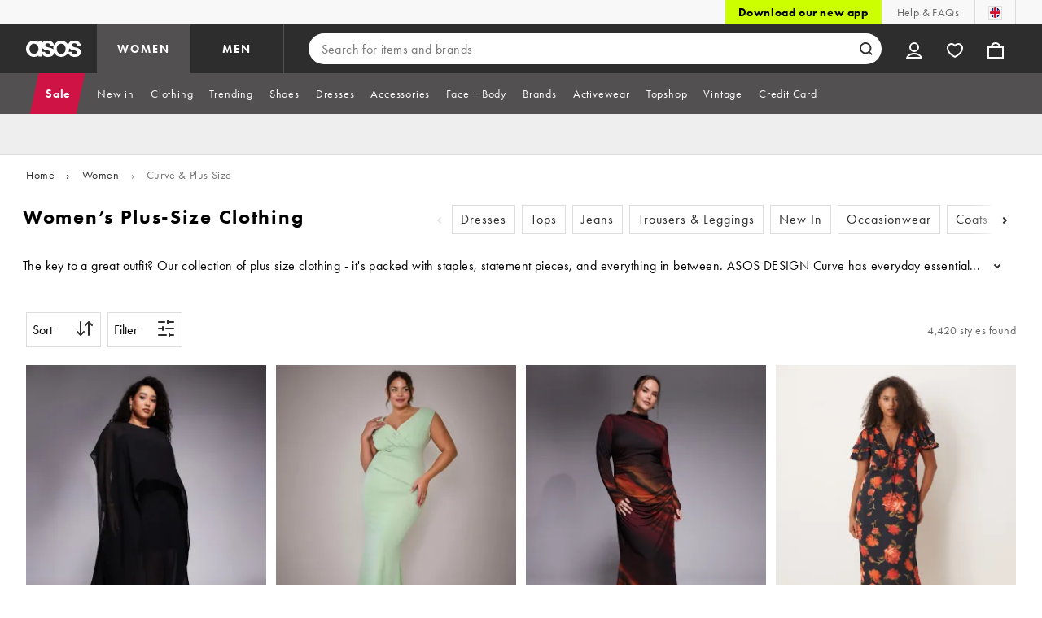

--- FILE ---
content_type: text/html; charset=utf-8
request_url: https://www.asos.com/women/curve-plus-size/cat/?cid=9577&ctaref=hp%7Cww%7Cprime%7Cfeature%7C2%7Ccategory%7Ccurve
body_size: 75590
content:

    <!DOCTYPE html>
    <!--13.0.0-218-144305f6-->
    <html lang="en-GB" data-platform="desktop" data-store-code="COM" data-country-code="GB" data-gender="women" data-sct-version="13.0.0-218-144305f6">
      <head><script>!function(i,n){let o=window[i]=window[i]||{};o=o[n]=o[n]||{},o._cookieData={initialLength:document.cookie.length,initialCount:document.cookie.split(";").length}}("asos","siteChrome");
//# sourceMappingURL=https://assets.asosservices.com/sitechromepublisher/cookieScript.8ac7551e.inlined.js.map</script><meta charSet="utf-8"/><title>Shop Women's Plus Size & Curve Clothing Online | ASOS</title><meta name="description" content="Discover women&#x27;s plus size clothing with ASOS. Discover plus size fashion and shop the ASOS Curve and Plus Size edit for the latest styles right here."/><meta name="p:domain_verify" content="7d543da16a86f7ad75c452097bfa9e47"/><meta name="msvalidate.01" content="0BC251BA275FCFB5D0505FEBC89F03B6"/><meta property="fb:app_id" content="123073601043263"/><meta name="viewport" content="width=device-width, initial-scale=1"/><meta name="Slurp" content="NOODP"/><meta name="Slurp" content="NOYDIR"/><link rel="apple-touch-icon" sizes="180x180" href="/apple-touch-icon.png"/><link rel="icon" type="image/png" sizes="32x32" href="/favicon-32x32.png"/><link rel="icon" type="image/png" sizes="16x16" href="/favicon-16x16.png"/><link rel="manifest" href="/manifest.json"/><link rel="mask-icon" href="/safari-pinned-tab.svg" color="#2d2d2d"/><link href="https://assets.asosservices.com" rel="preconnect"/><link href="https://ci.asosservices.com" rel="preconnect"/><link href="https://images.asos-media.com" rel="preconnect"/><link href="https://my.asos.com" rel="preconnect"/><link href="https://cdn.optimizely.com" rel="preconnect"/><meta name="theme-color" content="#2d2d2d"/>
    <link rel="alternate" hreflang="en-GB" href="https://www.asos.com/women/curve-plus-size/cat/?cid&#x3D;9577" />
    <link rel="alternate" hreflang="en-US" href="https://www.asos.com/us/women/curve-plus-size/cat/?cid&#x3D;9577" />
    <link rel="alternate" hreflang="fr-FR" href="https://www.asos.com/fr/femme/curve-et-grandes-tailles/cat/?cid&#x3D;9577" />
    <link rel="alternate" hreflang="de-DE" href="https://www.asos.com/de/damen/curve-und-ubergrosse/cat/?cid&#x3D;9577" />
    <link rel="alternate" hreflang="it-IT" href="https://www.asos.com/it/donna/curve-taglie-comode/cat/?cid&#x3D;9577" />
    <link rel="alternate" hreflang="es-ES" href="https://www.asos.com/es/mujer/curve-tallas-grandes/cat/?cid&#x3D;9577" />
    <link rel="alternate" hreflang="en-AU" href="https://www.asos.com/au/women/curve-plus-size/cat/?cid&#x3D;9577" />
    <link rel="alternate" hreflang="x-default" href="https://www.asos.com/women/curve-plus-size/cat/?cid&#x3D;9577" />
    <link rel="alternate" hreflang="sv-SE" href="https://www.asos.com/se/kvinna/curve-plusstorlekar/cat/?cid&#x3D;9577" />
    <link rel="alternate" hreflang="nl-NL" href="https://www.asos.com/nl/dames/curve-en-plus-size/cat/?cid&#x3D;9577" />
    <link rel="alternate" hreflang="da-DK" href="https://www.asos.com/dk/kvinder/curve-og-plus-size/cat/?cid&#x3D;9577" />
    <link rel="alternate" hreflang="pl-PL" href="https://www.asos.com/pl/kobiety/curve-i-plus-size/cat/?cid&#x3D;9577" />
<link rel="canonical" href="https://www.asos.com/women/curve-plus-size/cat/?cid&#x3D;9577"/><link rel="preload" href="https://assets.asosservices.com/asos-ui/manifest/windowManifest.js" as="script"/><script>!function(n,e){const a=window.NREUM=window.NREUM||{};Object.assign(a,{init:{privacy:{cookies_enabled:!0}},loader_config:{accountID:e,trustKey:e,agentID:"1103197001",licenseKey:n,applicationID:"1103197001"},info:{beacon:"bam.nr-data.net",errorBeacon:"bam.nr-data.net",licenseKey:n,applicationID:"1103197001",sa:1}})}("3edea625b0","711799");
//# sourceMappingURL=https://assets.asosservices.com/sitechromepublisher/newRelicSettingsScript.7ad45646.inlined.js.map</script><script src="https://assets.asosservices.com/sitechromepublisher/client.newRelicProSpa.8ceb71.js"></script><link rel="preload" href="https://assets.asosservices.com/fonts/futura-pt/book.1bb391ee.woff2" as="font" type="font/woff2" crossorigin="anonymous"/><link rel="preload" href="https://assets.asosservices.com/fonts/futura-pt/bold.11074381.woff2" as="font" type="font/woff2" crossorigin="anonymous"/><style>:root{--11lcxa5:#2d2d2d;--18bniqv:45,45,45;--1fot7dv:#000;--3pchel:#fff;--1cripqf:255,255,255;--4439lq:#525050;--f1xms7:#666;--10c6hzt:#767676;--h1m6hk:#929292;--na3s62:#ddd;--1wwppwc:#eee;--sm859b:#f8f8f8;--6gu3az:#f9f9f9;--1e93okh:#018849;--14cp6y8:#006637;--5eoeaa:#cceede;--a5az0j:#ff9c32;--fc982a:#b6752f;--1njx4kw:#ffebcc;--1cf22is:#0770cf;--lzto1h:#1862a5;--xes0jb:#cde2f5;--1xvrmqx:#d01345;--1j5f6ai:#fae7ec;--1mii22u:#ff3b30;--1ffq8ns:#6f5cff;--stskl1:#9797ff;--1lx7ll5:#4f41c5;--1asa9bf:#bfc9ff;--oyq41c:#f1efff;--19qikbp:#ff8753;--1gu65g4:#f75a27;--rrfoye:#ffd2bf;--cod972:#79e69e;--173zcrj:#5cd881;--19t30l9:#d7ffdb;--45kpnl:#212121;--198t7lw:#1f1e1e;--19n3pjb:#282828}
/*# sourceMappingURL=https://assets.asosservices.com/sitechromepublisher/palette.20d300df98.css.map */</style><style>/*! license: https://assets.asosservices.com/fonts/futura-pt/LICENSE.txt */@font-face{font-display:swap;font-family:futura-pt;font-style:normal;font-weight:400;src:url(https://assets.asosservices.com/fonts/futura-pt/book.1bb391ee.woff2) format("woff2")}</style><style>.leavesden1{font-size:18px;letter-spacing:.6px;line-height:24px}.leavesden1,.leavesden2{font-style:normal;font-weight:400}.leavesden2{font-size:16px;letter-spacing:.4px;line-height:22px}.leavesden3{font-size:14px;letter-spacing:.6px;line-height:20px}.leavesden3,.leavesden4{font-style:normal;font-weight:400}.leavesden4{font-size:12px;letter-spacing:.8px;line-height:16px}</style><style>/*! license: https://assets.asosservices.com/fonts/futura-pt/LICENSE.txt */@font-face{font-display:swap;font-family:futura-pt;font-style:normal;font-weight:700;src:url(https://assets.asosservices.com/fonts/futura-pt/bold.11074381.woff2) format("woff2")}</style><style>.barnsley1{font-size:60px;font-style:normal;font-weight:700;letter-spacing:1.5px;line-height:72px}.barnsley2{font-size:48px;line-height:56px}.barnsley2,.barnsley3{font-style:normal;font-weight:700;letter-spacing:1.2px}.barnsley3{font-size:36px;line-height:44px}.barnsley4{font-size:28px;line-height:36px}.barnsley4,.barnsley5{font-style:normal;font-weight:700;letter-spacing:1.2px}.barnsley5{font-size:24px;line-height:30px}.london1{font-size:18px;font-style:normal;font-weight:700;letter-spacing:.8px;line-height:24px}.london2{line-height:22px}.london2,.london2-button{font-size:16px;font-style:normal;font-weight:700;letter-spacing:.6px}.london2-button{line-height:18px}.london3{line-height:20px}.london3,.london3-button{font-size:14px;font-style:normal;font-weight:700;letter-spacing:.8px}.london3-button{line-height:16px}.london4{font-size:12px;letter-spacing:1px;line-height:16px}.london4,.london5{font-style:normal;font-weight:700}.london5{font-size:10px;letter-spacing:1.2px;line-height:14px}</style><style>/*! license: https://assets.asosservices.com/fonts/futura-pt/LICENSE.txt */@font-face{font-display:swap;font-family:futura-pt;font-style:normal;font-weight:500;src:url(https://assets.asosservices.com/fonts/futura-pt/demi.18851e1e.woff2) format("woff2")}</style><style>.asosWorld1{font-size:60px;letter-spacing:-1.8px;line-height:48px}.asosWorld1,.asosWorld2{font-style:normal;font-weight:500}.asosWorld2{font-size:48px;letter-spacing:-1.44px;line-height:38px}.asosWorld3{font-size:36px;font-style:normal;font-weight:500;letter-spacing:-1.08px;line-height:28px;text-transform:uppercase}</style><style>body{font-family:futura-pt,Tahoma,Geneva,Verdana,Arial,sans-serif}</style><link href="https://assets.asosservices.com/sitechromepublisher/vendors.2bd15dd0514c602d0c5b.css" rel="stylesheet"/><link href="https://assets.asosservices.com/sitechromepublisher/client.sitechrome.styles.f48c4fca162d0f26d5f7.css" rel="stylesheet"/><link data-chunk="main" rel="stylesheet" href="/assets/plp/styles/1a00c2cf311708897bfb.css">
<link data-chunk="CATEGORY_PAGE" rel="stylesheet" href="/assets/plp/styles/1682915457fe98d0925d.css">
<link data-chunk="CATEGORY_PAGE" rel="stylesheet" href="/assets/plp/styles/d32a13ffae7e69d04295.css">

<link rel="next" href="https://www.asos.com/women/curve-plus-size/cat/?cid=9577&page=2" />
<meta property="og:url" content="https://www.asos.com/women/curve-plus-size/cat/?cid=9577" />
<meta property="og:type" content="product.group" />
<meta property="og:title" content="Shop Women's Plus Size & Curve Clothing Online | ASOS" />
<meta property="og:description" content="Discover women's plus size clothing with ASOS. Discover plus size fashion and shop the ASOS Curve and Plus Size edit for the latest styles right here." />
<meta property="og:image" content="https://www.asos.com/assets/asos-ui/favicons/social-share-1x.jpg" />
<meta name="twitter:card" content="summary" />
<meta property="twitter:site" content="@asos" />
<script src="https://cdn.cookielaw.org/scripttemplates/otSDKStub.js" type="text/javascript" data-dlayer-ignore="true" data-document-language="true" data-domain-script="908f7fca-dbc5-4b3a-8f6b-ed734de0cb52"></script><script>function OptanonWrapper() {}</script>
<script>(window.BOOMR_mq=window.BOOMR_mq||[]).push(["addVar",{"rua.upush":"false","rua.cpush":"false","rua.upre":"false","rua.cpre":"false","rua.uprl":"false","rua.cprl":"false","rua.cprf":"false","rua.trans":"","rua.cook":"false","rua.ims":"false","rua.ufprl":"false","rua.cfprl":"false","rua.isuxp":"false","rua.texp":"norulematch","rua.ceh":"false","rua.ueh":"false","rua.ieh.st":"0"}]);</script>
<script>!function(){function o(n,i){if(n&&i)for(var r in i)i.hasOwnProperty(r)&&(void 0===n[r]?n[r]=i[r]:n[r].constructor===Object&&i[r].constructor===Object?o(n[r],i[r]):n[r]=i[r])}try{var n=decodeURIComponent("%7B%22AutoXHR%22%3A%20%7B%22monitorFetch%22%3A%20true%7D%2C%22ResourceTiming%22%3A%20%7B%20%22clearOnBeacon%22%3A%20true%20%7D%2C%22Akamai%22%3A%20%7B%22enabled%22%3Afalse%7D%7D");if(n.length>0&&window.JSON&&"function"==typeof window.JSON.parse){var i=JSON.parse(n);void 0!==window.BOOMR_config?o(window.BOOMR_config,i):window.BOOMR_config=i}}catch(r){window.console&&"function"==typeof window.console.error&&console.error("mPulse: Could not parse configuration",r)}}();</script>
                              <script>!function(e){var n="https://s.go-mpulse.net/boomerang/";if("True"=="True")e.BOOMR_config=e.BOOMR_config||{},e.BOOMR_config.PageParams=e.BOOMR_config.PageParams||{},e.BOOMR_config.PageParams.pci=!0,n="https://s2.go-mpulse.net/boomerang/";if(window.BOOMR_API_key="KEKMC-5QPEH-Y5FHE-8AH54-JDSN3",function(){function e(){if(!o){var e=document.createElement("script");e.id="boomr-scr-as",e.src=window.BOOMR.url,e.async=!0,i.parentNode.appendChild(e),o=!0}}function t(e){o=!0;var n,t,a,r,d=document,O=window;if(window.BOOMR.snippetMethod=e?"if":"i",t=function(e,n){var t=d.createElement("script");t.id=n||"boomr-if-as",t.src=window.BOOMR.url,BOOMR_lstart=(new Date).getTime(),e=e||d.body,e.appendChild(t)},!window.addEventListener&&window.attachEvent&&navigator.userAgent.match(/MSIE [67]\./))return window.BOOMR.snippetMethod="s",void t(i.parentNode,"boomr-async");a=document.createElement("IFRAME"),a.src="about:blank",a.title="",a.role="presentation",a.loading="eager",r=(a.frameElement||a).style,r.width=0,r.height=0,r.border=0,r.display="none",i.parentNode.appendChild(a);try{O=a.contentWindow,d=O.document.open()}catch(_){n=document.domain,a.src="javascript:var d=document.open();d.domain='"+n+"';void(0);",O=a.contentWindow,d=O.document.open()}if(n)d._boomrl=function(){this.domain=n,t()},d.write("<bo"+"dy onload='document._boomrl();'>");else if(O._boomrl=function(){t()},O.addEventListener)O.addEventListener("load",O._boomrl,!1);else if(O.attachEvent)O.attachEvent("onload",O._boomrl);d.close()}function a(e){window.BOOMR_onload=e&&e.timeStamp||(new Date).getTime()}if(!window.BOOMR||!window.BOOMR.version&&!window.BOOMR.snippetExecuted){window.BOOMR=window.BOOMR||{},window.BOOMR.snippetStart=(new Date).getTime(),window.BOOMR.snippetExecuted=!0,window.BOOMR.snippetVersion=12,window.BOOMR.url=n+"KEKMC-5QPEH-Y5FHE-8AH54-JDSN3";var i=document.currentScript||document.getElementsByTagName("script")[0],o=!1,r=document.createElement("link");if(r.relList&&"function"==typeof r.relList.supports&&r.relList.supports("preload")&&"as"in r)window.BOOMR.snippetMethod="p",r.href=window.BOOMR.url,r.rel="preload",r.as="script",r.addEventListener("load",e),r.addEventListener("error",function(){t(!0)}),setTimeout(function(){if(!o)t(!0)},3e3),BOOMR_lstart=(new Date).getTime(),i.parentNode.appendChild(r);else t(!1);if(window.addEventListener)window.addEventListener("load",a,!1);else if(window.attachEvent)window.attachEvent("onload",a)}}(),"".length>0)if(e&&"performance"in e&&e.performance&&"function"==typeof e.performance.setResourceTimingBufferSize)e.performance.setResourceTimingBufferSize();!function(){if(BOOMR=e.BOOMR||{},BOOMR.plugins=BOOMR.plugins||{},!BOOMR.plugins.AK){var n=""=="true"?1:0,t="",a="aoaqkoyxij7zm2lsrqia-f-4a1cd6daf-clientnsv4-s.akamaihd.net",i="false"=="true"?2:1,o={"ak.v":"39","ak.cp":"650933","ak.ai":parseInt("243464",10),"ak.ol":"0","ak.cr":9,"ak.ipv":4,"ak.proto":"h2","ak.rid":"1242f274","ak.r":42223,"ak.a2":n,"ak.m":"dscx","ak.n":"essl","ak.bpcip":"3.129.5.0","ak.cport":51906,"ak.gh":"23.66.124.150","ak.quicv":"","ak.tlsv":"tls1.3","ak.0rtt":"","ak.0rtt.ed":"","ak.csrc":"-","ak.acc":"","ak.t":"1769114640","ak.ak":"hOBiQwZUYzCg5VSAfCLimQ==3wXVmAY3H8Eh5R18oRQvv7j1ANjyYMTsLbujbCOyRtX2bicAORGU3mFmIQ4bJSVChWMCwOQtBM2aQW5HU07x79pMVgbq0s2bcyPUOdmsn9vOkhouXYOngxah6m67R4w4/T0kDBXE+dsCvL2wjqYv12irGP0B3t4Tiydbz7/NHPMC282TUJwh87G/h3CpqIdpSjSAiYBHtL/Ii+reriYWGTZj5FxB1+Ml/lqX0VgU+dOZL/c4r6MY6SutCP+8XiXJuMKRKQk6+2QYuiH+c5l8AisQ+J4DgI2+bfLK/pwaza9KrVZbRpA6O5cq7ROXyJDIOpT6y9rat4p0LgqovXfeakQ0nideAt5FF6Ry947ECh/+Hr7c3VlQ3PvTBw8xGtOCvt8UnldT9TuKCjAZ2aS3gEsVu9P3LrASwURzFo72wKY=","ak.pv":"785","ak.dpoabenc":"","ak.tf":i};if(""!==t)o["ak.ruds"]=t;var r={i:!1,av:function(n){var t="http.initiator";if(n&&(!n[t]||"spa_hard"===n[t]))o["ak.feo"]=void 0!==e.aFeoApplied?1:0,BOOMR.addVar(o)},rv:function(){var e=["ak.bpcip","ak.cport","ak.cr","ak.csrc","ak.gh","ak.ipv","ak.m","ak.n","ak.ol","ak.proto","ak.quicv","ak.tlsv","ak.0rtt","ak.0rtt.ed","ak.r","ak.acc","ak.t","ak.tf"];BOOMR.removeVar(e)}};BOOMR.plugins.AK={akVars:o,akDNSPreFetchDomain:a,init:function(){if(!r.i){var e=BOOMR.subscribe;e("before_beacon",r.av,null,null),e("onbeacon",r.rv,null,null),r.i=!0}return this},is_complete:function(){return!0}}}}()}(window);</script></head>
      <body>
        <iframe sandbox="allow-scripts allow-same-origin allow-forms" id="secure-script-container" tabindex="-1" aria-hidden="true" style="visibility: hidden; position: absolute; left: 0; top: 0; height: 0; width: 0; border: none;"></iframe>
        <div id="chrome-main-content">
          <div class="chrome-main-content--accessible"><div id="chrome-welcome-mat"></div><div id="chrome-header"><header><a href="#chrome-app-container" class="BPHVVzR TYb4J9A EVhxZk8 leavesden2" data-testid="skip-to-content">Skip to main content</a><div class="Fmy9ifd" data-testid="unsupported-browser-message"><div class="dsEdn6o"><div class="AIkY9uF"><div class="m2JksKr TNLlZ7K london3">your browser is not supported</div><div class="j2eZ7P_ ZHWKoMf leavesden3">To use ASOS, we recommend using the latest versions of Chrome, Firefox, Safari or Edge</div></div></div></div><div class="vcXJfPO fVdHxMU" data-testid="topbar"><div class="m8VFiIf"><ul class="myUaKmo"><li><a href="https://www.asos.com/discover/our-apps?ctaref=topbar%7Cdownload+app%7Cour+apps" data-testid="download-app" class="eWFSkWC ZHWKoMf leavesden3">Download our new app</a></li><li><a href="https://www.asos.com/customer-care/" data-testid="help" class="R2BDZ6J TYb4J9A">Help &amp; FAQs</a></li><li><div class="RxHz4Yh" data-testid="country-selector"><button class="breiRmE TYb4J9A" data-testid="country-selector-btn" type="button" aria-label="You&#x27;re in United Kingdom Change"><img src="https://assets.asosservices.com/storesa/images/flags/gb.png" alt="United Kingdom" class="Oqkee2R"/></button></div></li></ul></div></div><div class="NHFyvmm headroom-wrapper"><div id="chrome-sticky-header" class="headroom headroom--unfixed"><div class="R9mnQSo"><div class="z8CtOyj fVdHxMU" data-testid="header"><div class="w45mOEA"><button class="btUA6FL" aria-label="Open navigation menu" data-testid="burger-menu-button"><span class="BKBoO9a TYb4J9A c_IO2I_ AYL96eR JpgornA isI7xiu"></span></button><a class="afrMdWS TYb4J9A" href="https://www.asos.com/" data-testid="asoslogo"><img alt="ASOS home" src="[data-uri]" class="D5Ykbau"/></a><ul class="zSeAQkS Z0N9JbW" data-testid="floornav"><li><a class="izvZA3y fVdHxMU TYb4J9A" data-testid="women-floor" href="https://www.asos.com/women/" id="women-floor">WOMEN</a></li><li><a class="izvZA3y fVdHxMU TYb4J9A" data-testid="men-floor" href="https://www.asos.com/men/" id="men-floor">MEN</a></li></ul><div class="x0RFhM4"><div class="jgxJaMT" data-testid="search-overlay-shadow" aria-hidden="true" role="presentation"></div><form action="//www.asos.com/search/" class="zel29Kx" data-testid="search-form" method="get"><div class="MsBN5Ou" data-testid="search-field"><span class="oZmI2CF" aria-hidden="true"></span><input type="search" id="chrome-search" name="q" class="KRZT5cj fVdHxMU TYb4J9A" autoComplete="off" autoCorrect="off" spellcheck="off" placeholder="Search for items and brands" data-testid="search-input" aria-autocomplete="list" aria-haspopup="listbox" aria-describedby="search-instructions" aria-label="Search for items and brands" maxLength="150" value=""/><div id="search-instructions" class="ZOmZepG">Begin typing to search, use arrow keys to navigate, enter to select</div><button class="vjmVpyd" type="submit" disabled="" data-testid="search-button-inline"><svg viewBox="0 0 17 17" role="img" aria-labelledby="search-icon"><title id="search-icon">Search</title><path fill="currentColor" fill-rule="nonzero" d="M7.65 15.3a7.65 7.65 0 1 1 5.997-2.9c-.01.012 3.183 3.297 3.183 3.297l-1.22 1.18s-3.144-3.283-3.154-3.275A7.618 7.618 0 0 1 7.65 15.3zm0-2a5.65 5.65 0 1 0 0-11.3 5.65 5.65 0 0 0 0 11.3z"></path></svg></button><div class="GSho_2H"><div class="E6GUnIS AQi6YMD" aria-live="polite"></div></div></div></form></div></div><ul class="hv2vTHr" data-testid="widgets"><li class="mZvZT9m S0a1Qri"><div><div><div id="myAccountDropdown" class="OVxuqjQ"><button type="button" icon="dejKRrj c_IO2I_" icontype="accountUnfilled" data-testid="myAccountIcon" class="KH34gk4 TYb4J9A mSjTvvT" aria-expanded="false" aria-controls="myaccount-dropdown" aria-label="My Account"><span type="accountUnfilled" class="dejKRrj c_IO2I_ AYL96eR JpgornA isI7xiu"></span></button><div class="KjCxFll" data-testid="myaccount-dropdown" id="myaccount-dropdown"><div class="EGwAGf7"><div class="fZwceSp"><div class="DevVB66"><div class="OPGaUix"><div class="cXZXqST"><span class="DwRt6tf AAonn85 london2">Welcome to ASOS</span><span class="xbfHIic"><button data-testid="signin-link" role="link" class="qQoHatg sY3mB1c london3-button UNPPQ3g _whpW_Q" type="button"><span class="IoxIrTY">Sign In</span></button><button data-testid="signup-link" role="link" class="qQoHatg sY3mB1c london3-button hgH_Y9G _whpW_Q" type="button"><span class="IoxIrTY">Join</span></button></span></div></div><div class="wS_YkOh"><ul class="F7CGtue"><li><a href="https://my.asos.com/my-account?country=GB&amp;keyStoreDataversion=qx71qrg-45&amp;lang=en-GB&amp;nlid=nav%20header&amp;store=COM" class="PMznYv3 TYb4J9A EVhxZk8 leavesden2" data-testid="myaccount-link"><span class="pggyrBd FfmKyt0 ZqXYTuz"></span>My Account</a></li><li><a href="https://my.asos.com/my-account/orders?country=GB&amp;keyStoreDataversion=qx71qrg-45&amp;lang=en-GB&amp;nlid=nav%20header&amp;store=COM" class="PMznYv3 TYb4J9A EVhxZk8 leavesden2" data-testid="myorders-link"><span class="cWzaeb1 FfmKyt0 ZqXYTuz"></span>My Orders</a></li></ul></div></div></div></div></div></div></div></div></li><li class="mZvZT9m"><a type="a" href="https://www.asos.com/saved-lists/?nlid=nav header" icon="vQeUV7s c_IO2I_" icontype="heartUnfilled" data-testid="savedItemsIcon" class="KH34gk4 TYb4J9A mSjTvvT" aria-label="Saved Items"><span type="heartUnfilled" class="vQeUV7s c_IO2I_ AYL96eR JpgornA isI7xiu"></span></a></li><li class="mZvZT9m"><a type="a" href="https://www.asos.com/bag?nlid=nav header" icon="LpoEdV8 c_IO2I_" icontype="bagUnfilled" data-testid="miniBagIcon" class="KH34gk4 TYb4J9A mSjTvvT" aria-label="Bag %{smart_count} item |||| %{smart_count} items"><span type="bagUnfilled" class="LpoEdV8 c_IO2I_ AYL96eR JpgornA isI7xiu"></span></a></li></ul></div></div><div class="AIjKzKx"><div><nav aria-hidden="true" aria-label="false" class="VylGWEt LZ9LVYB" data-testid="primarynav-large"><div role="tablist" class="x_RqXmD" tabindex="-1"><button id="tab-57242f2c-d207-471c-95b1-31d6839df360" data-id="57242f2c-d207-471c-95b1-31d6839df360" data-index="0" class="yI6sHXc TYb4J9A fVdHxMU" role="tab" aria-controls="57242f2c-d207-471c-95b1-31d6839df360" aria-selected="false" data-testid="primarynav-button"><span class="cSfPh9_ h9iITxj TYb4J9A"><span>Sale</span></span></button><div id="57242f2c-d207-471c-95b1-31d6839df360" role="tabpanel" aria-hidden="true" aria-labelledby="tab-57242f2c-d207-471c-95b1-31d6839df360" class="EsGFLPm"><div class="q1Xq2PY" data-testid="secondarynav-container"><div class="C8F3KZ5" aria-hidden="true" data-testid="backdrop"></div><div class="M8Zxf1o"><nav class="GL2wQf0" data-id="57242f2c-d207-471c-95b1-31d6839df360" data-testid="secondarynav-flyout" aria-label="Secondary Navigation"><div class="ZAntzlZ MV4Uu8x"><div id="93621d77-e6d0-4f3c-be35-0e06a981de22" class="D_5cNi8 TNLlZ7K london3">SHOP BY PRODUCT</div><ul aria-labelledby="93621d77-e6d0-4f3c-be35-0e06a981de22" class="c2oEXGw"><li><a class="R5kwVNg ZHWKoMf leavesden3 ByM_HVJ TYb4J9A IYWNptd" data-testid="text-link" data-first="true" href="https://www.asos.com/women/sale/ctas/sale-edit-2/cat/?cid=28040#nlid=ww|sale|shop+by+product|sale+selling+fast">SALE Selling fast</a></li><li><a class="R5kwVNg ZHWKoMf leavesden3 ByM_HVJ TYb4J9A IYWNptd" data-testid="text-link" href="https://www.asos.com/women/sale/ctas/sale-edit-4/cat/?cid=28042#nlid=ww|sale|shop+by+product|sale+winter+essentials">SALE Winter essentials</a></li><li><a class="R5kwVNg ZHWKoMf leavesden3 ByM_HVJ TYb4J9A IYWNptd" data-testid="text-link" href="https://www.asos.com/women/sale/ctas/sale-edit-1/cat/?cid=28039#nlid=ww|sale|shop+by+product|sale+winter+sun">SALE Winter Sun</a></li><li><a class="R5kwVNg ZHWKoMf leavesden3 ByM_HVJ TYb4J9A jvta8m3 TNLlZ7K london3" data-testid="text-link" href="https://www.asos.com/women/sale/cat/?cid=7046#nlid=ww|sale|shop+by+product|sale+view+all">SALE View all</a></li><li><a class="R5kwVNg ZHWKoMf leavesden3 ByM_HVJ TYb4J9A" data-testid="text-link" href="https://www.asos.com/women/sale/dresses/cat/?cid=5235#nlid=ww|sale|shop+by+product|sale+dresses">SALE Dresses</a></li><li><a class="R5kwVNg ZHWKoMf leavesden3 ByM_HVJ TYb4J9A" data-testid="text-link" href="https://www.asos.com/women/sale/tops/cat/?cid=4167#nlid=ww|sale|shop+by+product|sale+tops">SALE Tops</a></li><li><a class="R5kwVNg ZHWKoMf leavesden3 ByM_HVJ TYb4J9A" data-testid="text-link" href="https://www.asos.com/women/sale/knitwear/cat/?cid=2893#nlid=ww|sale|shop+by+product|sale+jumpers+%26+cardigans">SALE Jumpers &amp; Cardigans</a></li><li><a class="R5kwVNg ZHWKoMf leavesden3 ByM_HVJ TYb4J9A" data-testid="text-link" href="https://www.asos.com/women/sale/jackets-coats/cat/?cid=2110#nlid=ww|sale|shop+by+product|sale+coats+%26+jackets">SALE Coats &amp; Jackets</a></li><li><a class="R5kwVNg ZHWKoMf leavesden3 ByM_HVJ TYb4J9A" data-testid="text-link" href="https://www.asos.com/women/sale/trousers-leggings/cat/?cid=1928#nlid=ww|sale|shop+by+product|sale+trousers+%26+leggings">SALE Trousers &amp; Leggings</a></li><li><a class="R5kwVNg ZHWKoMf leavesden3 ByM_HVJ TYb4J9A" data-testid="text-link" href="https://www.asos.com/women/sale/jeans/cat/?cid=4331#nlid=ww|sale|shop+by+product|sale+jeans">SALE Jeans</a></li><li><a class="R5kwVNg ZHWKoMf leavesden3 ByM_HVJ TYb4J9A" data-testid="text-link" href="https://www.asos.com/women/sale/sportswear/cat/?cid=26953#nlid=ww|sale|shop+by+product|sale+activewear">SALE Activewear</a></li><li><a class="R5kwVNg ZHWKoMf leavesden3 ByM_HVJ TYb4J9A" data-testid="text-link" href="https://www.asos.com/women/sale/accessories/cat/?cid=1929#nlid=ww|sale|shop+by+product|sale+accessories">SALE Accessories</a></li><li><a class="R5kwVNg ZHWKoMf leavesden3 ByM_HVJ TYb4J9A" data-testid="text-link" href="https://www.asos.com/women/sale/accessories/bags-purses/cat/?cid=9714#nlid=ww|sale|shop+by+product|sale+bags+%26+purses">SALE Bags &amp; Purses</a></li><li><a class="R5kwVNg ZHWKoMf leavesden3 ByM_HVJ TYb4J9A" data-testid="text-link" href="https://www.asos.com/women/sale/dresses/evening-dresses/cat/?cid=15622#nlid=ww|sale|shop+by+product|sale+evening+dresses">SALE Evening Dresses</a></li><li><a class="R5kwVNg ZHWKoMf leavesden3 ByM_HVJ TYb4J9A" data-testid="text-link" href="https://www.asos.com/women/sale/face-body/cat/?cid=11414#nlid=ww|sale|shop+by+product|sale+face+%2B+body">SALE Face + Body</a></li><li><a class="R5kwVNg ZHWKoMf leavesden3 ByM_HVJ TYb4J9A" data-testid="text-link" href="https://www.asos.com/women/sale/hoodies-sweatshirts/cat/?cid=20580#nlid=ww|sale|shop+by+product|sale+hoodies+%26+sweatshirts">SALE Hoodies &amp; Sweatshirts</a></li><li><a class="R5kwVNg ZHWKoMf leavesden3 ByM_HVJ TYb4J9A" data-testid="text-link" href="https://www.asos.com/women/sale/accessories/jewellery/cat/?cid=1930#nlid=ww|sale|shop+by+product|sale+jewellery+%26+watches">SALE Jewellery &amp; Watches</a></li><li><a class="R5kwVNg ZHWKoMf leavesden3 ByM_HVJ TYb4J9A" data-testid="text-link" href="https://www.asos.com/women/sale/jumpsuits-playsuits/cat/?cid=9638#nlid=ww|sale|shop+by+product|sale+jumpsuits+%26+playsuits">SALE Jumpsuits &amp; Playsuits</a></li><li><a class="R5kwVNg ZHWKoMf leavesden3 ByM_HVJ TYb4J9A" data-testid="text-link" href="https://www.asos.com/women/sale/lingerie-nightwear/cat/?cid=1940#nlid=ww|sale|shop+by+product|sale+lingerie+%26+nightwear">SALE Lingerie &amp; Nightwear</a></li><li><a class="R5kwVNg ZHWKoMf leavesden3 ByM_HVJ TYb4J9A" data-testid="text-link" href="https://www.asos.com/women/sale/premium-brands/cat/?cid=11625#nlid=ww|sale|shop+by+product|sale+premium+brands">SALE Premium brands</a></li><li><a class="R5kwVNg ZHWKoMf leavesden3 ByM_HVJ TYb4J9A" data-testid="text-link" href="https://www.asos.com/women/sale/shoes/cat/?cid=1931#nlid=ww|sale|shop+by+product|sale+shoes">SALE Shoes</a></li><li><a class="R5kwVNg ZHWKoMf leavesden3 ByM_HVJ TYb4J9A" data-testid="text-link" href="https://www.asos.com/women/sale/skirts/cat/?cid=3149#nlid=ww|sale|shop+by+product|sale+skirts">SALE Skirts</a></li><li><a class="R5kwVNg ZHWKoMf leavesden3 ByM_HVJ TYb4J9A" data-testid="text-link" href="https://www.asos.com/women/sale/socks-tights/cat/?cid=10517#nlid=ww|sale|shop+by+product|sale+socks+%26+tights">SALE Socks &amp; Tights</a></li><li><a class="R5kwVNg ZHWKoMf leavesden3 ByM_HVJ TYb4J9A" data-testid="text-link" href="https://www.asos.com/women/sale/swimwear-beachwear/cat/?cid=5263#nlid=ww|sale|shop+by+product|sale+swimwear">SALE Swimwear</a></li><li><a class="R5kwVNg ZHWKoMf leavesden3 ByM_HVJ TYb4J9A" data-testid="text-link" href="https://www.asos.com/women/sale/tops/t-shirts-vests/cat/?cid=20581#nlid=ww|sale|shop+by+product|sale+t-shirts+%26+vests">SALE T-shirts &amp; Vests</a></li><li><a class="R5kwVNg ZHWKoMf leavesden3 ByM_HVJ TYb4J9A" data-testid="text-link" href="https://www.asos.com/women/sale/shoes/trainers/cat/?cid=20494#nlid=ww|sale|shop+by+product|sale+trainers">SALE Trainers</a></li><li><a class="R5kwVNg ZHWKoMf leavesden3 ByM_HVJ TYb4J9A" data-testid="text-link" href="https://www.asos.com/women/vintage/trial-18/cat/?cid=51069#nlid=ww|sale|shop+by+product|sale+vintage">SALE Vintage</a></li><li><a class="R5kwVNg ZHWKoMf leavesden3 ByM_HVJ TYb4J9A jvta8m3 TNLlZ7K london3" data-testid="text-link" href="https://www.asos.com/women/sale/a-to-z-of-brands/cat/?cid=5526#nlid=ww|sale|shop+by+product|a-z+of+brands">A-Z of brands</a></li></ul></div><div class="ZAntzlZ gQnHLST"><div id="bfa5af7a-d3ba-436d-8b7d-ce5ee696a3fd" class="D_5cNi8 TNLlZ7K london3">SHOP BY PRICE</div><ul class="eJBAnNI" aria-labelledby="bfa5af7a-d3ba-436d-8b7d-ce5ee696a3fd"><li class="M7gocsy"><a href="https://www.asos.com/women/sale/ctas/price-point-2/cat/?cid=51237#nlid=ww|sale|shop+by+price|sale+under+%C2%A310"><div class="t59WK7b"><div aria-hidden="true" class="WMI3f1T nU2sw3N hTHiegI" role="presentation" title="Sale under £10"></div></div><span class="tL3v8fO ZHWKoMf leavesden3 ByM_HVJ">Sale under £10</span></a></li><li class="M7gocsy"><a href="https://www.asos.com/women/sale/ctas/sale-edit-8/cat/?cid=28252#nlid=ww|sale|shop+by+price|rainy+days+under+%C2%A310"><div class="t59WK7b"><div aria-hidden="true" class="WMI3f1T nU2sw3N hTHiegI" role="presentation" title="Rainy days under £10"></div></div><span class="tL3v8fO ZHWKoMf leavesden3 ByM_HVJ">Rainy days under £10</span></a></li><li class="M7gocsy"><a href="https://www.asos.com/women/ctas/hp-edit-4/cat/?cid=50599#nlid=ww|sale|shop+by+price|winter+under+%C2%A320"><div class="t59WK7b"><div aria-hidden="true" class="WMI3f1T nU2sw3N hTHiegI" role="presentation" title="Winter under £20"></div></div><span class="tL3v8fO ZHWKoMf leavesden3 ByM_HVJ">Winter under £20</span></a></li><li class="M7gocsy"><a href="https://www.asos.com/women/sale/ctas/price-point-4/cat/?cid=51239#nlid=ww|sale|shop+by+price|sale+under+%C2%A315"><div class="t59WK7b"><div aria-hidden="true" class="WMI3f1T nU2sw3N hTHiegI" role="presentation" title="Sale under £15"></div></div><span class="tL3v8fO ZHWKoMf leavesden3 ByM_HVJ">Sale under £15</span></a></li></ul></div><div class="ZAntzlZ gQnHLST"><div id="d8553bbf-dc8b-4018-98aa-0056c1fb5806" class="D_5cNi8 TNLlZ7K london3">SHOP BY SIZE</div><ul class="kwGLqbY" aria-labelledby="d8553bbf-dc8b-4018-98aa-0056c1fb5806"><li class="qy3o1dy"><a href="https://www.asos.com/women/sale/ctas/size-6/cat/?cid=51494#nlid=ww|sale|shop+by+size|size+6"><div class="DAWbaL1"><div aria-hidden="true" class="UM_y1IM nU2sw3N hTHiegI" role="presentation"></div></div><div class="D6_Ku8t TYb4J9A"><span class="Y101qby ZHWKoMf leavesden3 ByM_HVJ">Size 6</span></div></a></li><li class="qy3o1dy"><a href="https://www.asos.com/women/sale/ctas/size-8/cat/?cid=51495#nlid=ww|sale|shop+by+size|size+8"><div class="DAWbaL1"><div aria-hidden="true" class="UM_y1IM nU2sw3N hTHiegI" role="presentation"></div></div><div class="D6_Ku8t TYb4J9A"><span class="Y101qby ZHWKoMf leavesden3 ByM_HVJ">Size 8</span></div></a></li><li class="qy3o1dy"><a href="https://www.asos.com/women/sale/ctas/size-10/cat/?cid=51498#nlid=ww|sale|shop+by+size|size+10"><div class="DAWbaL1"><div aria-hidden="true" class="UM_y1IM nU2sw3N hTHiegI" role="presentation"></div></div><div class="D6_Ku8t TYb4J9A"><span class="Y101qby ZHWKoMf leavesden3 ByM_HVJ">Size 10</span></div></a></li><li class="qy3o1dy"><a href="https://www.asos.com/women/sale/ctas/size-12/cat/?cid=51499#nlid=ww|sale|shop+by+size|size+12"><div class="DAWbaL1"><div aria-hidden="true" class="UM_y1IM nU2sw3N hTHiegI" role="presentation"></div></div><div class="D6_Ku8t TYb4J9A"><span class="Y101qby ZHWKoMf leavesden3 ByM_HVJ">Size 12</span></div></a></li><li class="qy3o1dy"><a href="https://www.asos.com/women/sale/ctas/size-14/cat/?cid=51500#nlid=ww|sale|shop+by+size|size+14"><div class="DAWbaL1"><div aria-hidden="true" class="UM_y1IM nU2sw3N hTHiegI" role="presentation"></div></div><div class="D6_Ku8t TYb4J9A"><span class="Y101qby ZHWKoMf leavesden3 ByM_HVJ">Size 14</span></div></a></li><li class="qy3o1dy"><a data-last="true" href="https://www.asos.com/women/sale/ctas/size-16/cat/?cid=51501#nlid=ww|sale|shop+by+size|size+16%2B"><div class="DAWbaL1"><div aria-hidden="true" class="UM_y1IM nU2sw3N hTHiegI" role="presentation"></div></div><div class="D6_Ku8t TYb4J9A"><span class="Y101qby ZHWKoMf leavesden3 ByM_HVJ">Size 16+</span></div></a></li></ul></div></nav></div></div></div><button id="tab-1020946c-8949-4e9c-9719-43435002bcd4" data-id="1020946c-8949-4e9c-9719-43435002bcd4" data-index="1" class="yI6sHXc TYb4J9A fVdHxMU" role="tab" aria-controls="1020946c-8949-4e9c-9719-43435002bcd4" aria-selected="false" data-testid="primarynav-button"><span class="cSfPh9_"><span>New in</span></span></button><div id="1020946c-8949-4e9c-9719-43435002bcd4" role="tabpanel" aria-hidden="true" aria-labelledby="tab-1020946c-8949-4e9c-9719-43435002bcd4" class="EsGFLPm"><div class="q1Xq2PY" data-testid="secondarynav-container"><div class="C8F3KZ5" aria-hidden="true" data-testid="backdrop"></div><div class="M8Zxf1o"><nav class="GL2wQf0" data-id="1020946c-8949-4e9c-9719-43435002bcd4" data-testid="secondarynav-flyout" aria-label="Secondary Navigation"><div class="ZAntzlZ gQnHLST"><div id="f44ea221-7a84-41d3-8d75-6ef255f95b3c" class="D_5cNi8 TNLlZ7K london3">NEW PRODUCTS</div><ul aria-labelledby="f44ea221-7a84-41d3-8d75-6ef255f95b3c" class="c2oEXGw"><li><a class="R5kwVNg ZHWKoMf leavesden3 ByM_HVJ TYb4J9A jvta8m3 TNLlZ7K london3" data-testid="text-link" data-first="true" href="https://www.asos.com/women/new-in/cat/?cid=27108#nlid=ww|new+in|new+products|view+all">View all</a></li><li><a class="R5kwVNg ZHWKoMf leavesden3 ByM_HVJ TYb4J9A jvta8m3 TNLlZ7K london3" data-testid="text-link" href="https://www.asos.com/women/new-in/new-in-today/cat/?cid=51163#nlid=ww|new+in|new+products|new+in:+today">New In: Today</a></li><li><a class="R5kwVNg ZHWKoMf leavesden3 ByM_HVJ TYb4J9A jvta8m3 TNLlZ7K london3" data-testid="text-link" href="https://www.asos.com/women/ctas/hub-edit-12/cat/?cid=51126#nlid=ww|new+in|new+products|new+in:+selling+fast">New In: Selling Fast</a></li><li><a class="R5kwVNg ZHWKoMf leavesden3 ByM_HVJ TYb4J9A" data-testid="text-link" href="https://www.asos.com/women/new-in/new-in-clothing/cat/?cid=2623#nlid=ww|new+in|new+products|clothing">Clothing</a></li><li><a class="R5kwVNg ZHWKoMf leavesden3 ByM_HVJ TYb4J9A" data-testid="text-link" href="https://www.asos.com/women/new-in/new-in-clothing/cat/?cid=2623&amp;refine=attribute_10992:61379#nlid=ww|new+in|new+products|dresses">Dresses</a></li><li><a class="R5kwVNg ZHWKoMf leavesden3 ByM_HVJ TYb4J9A" data-testid="text-link" href="https://www.asos.com/women/new-in/new-in-clothing/cat/?cid=2623&amp;refine=attribute_10992:61383#nlid=ww|new+in|new+products|tops">Tops</a></li><li><a class="R5kwVNg ZHWKoMf leavesden3 ByM_HVJ TYb4J9A" data-testid="text-link" href="https://www.asos.com/women/new-in/new-in-shoes/cat/?cid=6992#nlid=ww|new+in|new+products|shoes">Shoes</a></li><li><a class="R5kwVNg ZHWKoMf leavesden3 ByM_HVJ TYb4J9A" data-testid="text-link" href="https://www.asos.com/women/new-in/new-in-clothing/cat/?cid=2623&amp;refine=attribute_1047:8387,8404#nlid=ww|new+in|new+products|jumpers+%26+cardigans">Jumpers &amp; Cardigans</a></li><li><a class="R5kwVNg ZHWKoMf leavesden3 ByM_HVJ TYb4J9A" data-testid="text-link" href="https://www.asos.com/women/new-in/new-in-clothing/cat/?cid=2623&amp;refine=attribute_10992:61377#nlid=ww|new+in|new+products|jeans+%26+trousers">Jeans &amp; Trousers</a></li><li><a class="R5kwVNg ZHWKoMf leavesden3 ByM_HVJ TYb4J9A" data-testid="text-link" href="https://www.asos.com/women/new-in/new-in-lingerie-nightwear/cat/?cid=52294#nlid=ww|new+in|new+products|lingerie+%26+nightwear">Lingerie &amp; Nightwear</a></li><li><a class="R5kwVNg ZHWKoMf leavesden3 ByM_HVJ TYb4J9A" data-testid="text-link" href="https://www.asos.com/women/new-in/new-in-face-body/cat/?cid=2426#nlid=ww|new+in|new+products|face+%2B+body">Face + Body</a></li><li><a class="R5kwVNg ZHWKoMf leavesden3 ByM_HVJ TYb4J9A" data-testid="text-link" href="https://www.asos.com/women/new-in/new-in-accessories/cat/?cid=27109#nlid=ww|new+in|new+products|accessories">Accessories</a></li></ul></div><div class="ZAntzlZ gQnHLST"><div id="9cbf204f-7ab3-4ccb-b806-945ba27cc628" class="D_5cNi8 TNLlZ7K london3">Winter</div><ul class="kwGLqbY" aria-labelledby="9cbf204f-7ab3-4ccb-b806-945ba27cc628"><li class="qy3o1dy"><a href="https://www.asos.com/women/seasonal/winter-essentials/cat/?cid=20061#nlid=ww|new+in|winter|essentials"><div class="DAWbaL1"><div aria-hidden="true" class="UM_y1IM nU2sw3N hTHiegI" role="presentation"></div></div><div class="D6_Ku8t TYb4J9A"><span class="Y101qby ZHWKoMf leavesden3 ByM_HVJ">Essentials</span></div></a></li><li class="qy3o1dy"><a href="https://www.asos.com/women/loungewear/cat/?cid=21867#nlid=ww|new+in|winter|loungewear"><div class="DAWbaL1"><div aria-hidden="true" class="UM_y1IM nU2sw3N hTHiegI" role="presentation"></div></div><div class="D6_Ku8t TYb4J9A"><span class="Y101qby ZHWKoMf leavesden3 ByM_HVJ">Loungewear</span></div></a></li><li class="qy3o1dy"><a href="https://www.asos.com/women/ctas/australia-online-fashion-7/cat/?cid=16645#nlid=ww|new+in|winter|winter+sun"><div class="DAWbaL1"><div aria-hidden="true" class="UM_y1IM nU2sw3N hTHiegI" role="presentation"></div></div><div class="D6_Ku8t TYb4J9A"><span class="Y101qby ZHWKoMf leavesden3 ByM_HVJ">Winter sun</span></div></a></li><li class="qy3o1dy"><a href="https://www.asos.com/women/ctas/italy-online-fashion-3/cat/?cid=15358#nlid=ww|new+in|winter|heavy-weight"><div class="DAWbaL1"><div aria-hidden="true" class="UM_y1IM nU2sw3N hTHiegI" role="presentation"></div></div><div class="D6_Ku8t TYb4J9A"><span class="Y101qby ZHWKoMf leavesden3 ByM_HVJ">Heavy-weight</span></div></a></li><li class="qy3o1dy"><a href="https://www.asos.com/women/ctas/fashion-online-19/cat/?cid=13523#nlid=ww|new+in|winter|leather+%26+suede"><div class="DAWbaL1"><div aria-hidden="true" class="UM_y1IM nU2sw3N hTHiegI" role="presentation"></div></div><div class="D6_Ku8t TYb4J9A"><span class="Y101qby ZHWKoMf leavesden3 ByM_HVJ">Leather &amp; suede</span></div></a></li><li class="qy3o1dy"><a href="https://www.asos.com/women/shoes/boots/cat/?cid=6455#nlid=ww|new+in|winter|boots"><div class="DAWbaL1"><div aria-hidden="true" class="UM_y1IM nU2sw3N hTHiegI" role="presentation"></div></div><div class="D6_Ku8t TYb4J9A"><span class="Y101qby ZHWKoMf leavesden3 ByM_HVJ">Boots</span></div></a></li></ul></div><div class="ZAntzlZ gQnHLST"><div id="c86c363e-9e36-446d-a066-561549ec512f" class="D_5cNi8 TNLlZ7K london3">Your Most Hyped</div><ul class="kwGLqbY" aria-labelledby="c86c363e-9e36-446d-a066-561549ec512f"><li class="qy3o1dy"><a href="https://www.asos.com/women/your-most-hyped/cat/?cid=51674#nlid=ww|new+in|your+most+hyped|view+all"><div class="DAWbaL1"><div aria-hidden="true" class="UM_y1IM nU2sw3N hTHiegI" role="presentation"></div></div><div class="D6_Ku8t TYb4J9A"><span class="Y101qby ZHWKoMf leavesden3 ByM_HVJ">View All</span></div></a></li><li class="qy3o1dy"><a href="https://www.asos.com/women/your-most-hyped/dresses/cat/?cid=51676#nlid=ww|new+in|your+most+hyped|dresses"><div class="DAWbaL1"><div aria-hidden="true" class="UM_y1IM nU2sw3N hTHiegI" role="presentation"></div></div><div class="D6_Ku8t TYb4J9A"><span class="Y101qby ZHWKoMf leavesden3 ByM_HVJ">Dresses</span></div></a></li><li class="qy3o1dy"><a href="https://www.asos.com/women/your-most-hyped/tops/cat/?cid=51675#nlid=ww|new+in|your+most+hyped|tops"><div class="DAWbaL1"><div aria-hidden="true" class="UM_y1IM nU2sw3N hTHiegI" role="presentation"></div></div><div class="D6_Ku8t TYb4J9A"><span class="Y101qby ZHWKoMf leavesden3 ByM_HVJ">Tops</span></div></a></li><li class="qy3o1dy"><a href="https://www.asos.com/women/your-most-hyped/knits-sweats/cat/?cid=51677#nlid=ww|new+in|your+most+hyped|knits+%26+sweats"><div class="DAWbaL1"><div aria-hidden="true" class="UM_y1IM nU2sw3N hTHiegI" role="presentation"></div></div><div class="D6_Ku8t TYb4J9A"><span class="Y101qby ZHWKoMf leavesden3 ByM_HVJ">Knits &amp; sweats</span></div></a></li><li class="qy3o1dy"><a href="https://www.asos.com/women/ctas/hub-edit-14/cat/?cid=51129#nlid=ww|new+in|your+most+hyped|collections"><div class="DAWbaL1"><div aria-hidden="true" class="UM_y1IM nU2sw3N hTHiegI" role="presentation"></div></div><div class="D6_Ku8t TYb4J9A"><span class="Y101qby ZHWKoMf leavesden3 ByM_HVJ KpA9hSm TNLlZ7K london3">Collections</span></div></a></li><li class="qy3o1dy"><a href="https://www.asos.com/women/ctas/womens-email-1/cat/?cid=17538#nlid=ww|new+in|your+most+hyped|restocking+soon"><div class="DAWbaL1"><div aria-hidden="true" class="UM_y1IM nU2sw3N hTHiegI" role="presentation"></div></div><div class="D6_Ku8t TYb4J9A"><span class="Y101qby ZHWKoMf leavesden3 ByM_HVJ KpA9hSm TNLlZ7K london3">Restocking soon</span></div></a></li></ul></div><div class="ZAntzlZ gQnHLST"><div id="a23298d9-2382-4314-a6d9-6acfd2403eda" class="D_5cNi8 TNLlZ7K london3">NEW EDITS</div><ul aria-labelledby="a23298d9-2382-4314-a6d9-6acfd2403eda" class="vimTOd2 TJ129zU"><li class="TyHLlbx"><a data-testid="marketing-image" data-last="true" href="https://www.asos.com/women/ctas/curated-category-5/cat/?cid=51589#nlid=ww|new+in|new+edits|hard+reset"><img class="m6NElHz nU2sw3N hTHiegI" style="min-height:100px;transition:height 0.2s" alt=""/><div class="Gul5384 k2foN9z gpXRza6"></div><span class="oeteTP1 AAonn85 london2 uW9LXW_">Hard Reset</span></a></li></ul></div></nav></div></div></div><button id="tab-96b432e3-d374-4293-8145-b00772447cde" data-id="96b432e3-d374-4293-8145-b00772447cde" data-index="2" class="yI6sHXc TYb4J9A fVdHxMU" role="tab" aria-controls="96b432e3-d374-4293-8145-b00772447cde" aria-selected="false" data-testid="primarynav-button"><span class="cSfPh9_"><span>Clothing</span></span></button><div id="96b432e3-d374-4293-8145-b00772447cde" role="tabpanel" aria-hidden="true" aria-labelledby="tab-96b432e3-d374-4293-8145-b00772447cde" class="EsGFLPm"><div class="q1Xq2PY" data-testid="secondarynav-container"><div class="C8F3KZ5" aria-hidden="true" data-testid="backdrop"></div><div class="M8Zxf1o"><nav class="GL2wQf0" data-id="96b432e3-d374-4293-8145-b00772447cde" data-testid="secondarynav-flyout" aria-label="Secondary Navigation"><div class="ZAntzlZ MV4Uu8x"><div id="ce3796cf-9b31-4e2d-afd7-9ca492b06ec4" class="D_5cNi8 TNLlZ7K london3">SHOP by product</div><ul aria-labelledby="ce3796cf-9b31-4e2d-afd7-9ca492b06ec4" class="c2oEXGw"><li><a class="R5kwVNg ZHWKoMf leavesden3 ByM_HVJ TYb4J9A jvta8m3 TNLlZ7K london3" data-testid="text-link" data-first="true" href="https://www.asos.com/women/ctas/usa-online-fashion-13/cat/?cid=16661#nlid=ww|clothing|shop+by+product|bestsellers">Bestsellers</a></li><li><a class="R5kwVNg ZHWKoMf leavesden3 ByM_HVJ TYb4J9A" data-testid="text-link" href="https://www.asos.com/women/new-in/new-in-clothing/cat/?cid=2623#nlid=ww|clothing|shop+by+product|new+in">New in</a></li><li><a class="R5kwVNg ZHWKoMf leavesden3 ByM_HVJ TYb4J9A" data-testid="text-link" href="https://www.asos.com/women/tops/cat/?cid=4169#nlid=ww|clothing|shop+by+product|tops">Tops</a></li><li><a class="R5kwVNg ZHWKoMf leavesden3 ByM_HVJ TYb4J9A" data-testid="text-link" href="https://www.asos.com/women/dresses/cat/?cid=8799#nlid=ww|clothing|shop+by+product|dresses">Dresses</a></li><li><a class="R5kwVNg ZHWKoMf leavesden3 ByM_HVJ TYb4J9A" data-testid="text-link" href="https://www.asos.com/women/jumpers-cardigans/cat/?cid=2637#nlid=ww|clothing|shop+by+product|jumpers+%26+cardigans">Jumpers &amp; Cardigans</a></li><li><a class="R5kwVNg ZHWKoMf leavesden3 ByM_HVJ TYb4J9A" data-testid="text-link" href="https://www.asos.com/women/coats-jackets/cat/?cid=2641#nlid=ww|clothing|shop+by+product|coats+%26+jackets">Coats &amp; Jackets</a></li><li><a class="R5kwVNg ZHWKoMf leavesden3 ByM_HVJ TYb4J9A" data-testid="text-link" href="https://www.asos.com/women/trousers-leggings/cat/?cid=2640#nlid=ww|clothing|shop+by+product|trousers+%26+leggings">Trousers &amp; Leggings</a></li><li><a class="R5kwVNg ZHWKoMf leavesden3 ByM_HVJ TYb4J9A" data-testid="text-link" href="https://www.asos.com/women/co-ords/cat/?cid=19632#nlid=ww|clothing|shop+by+product|co-ords">Co-ords</a></li><li><a class="R5kwVNg ZHWKoMf leavesden3 ByM_HVJ TYb4J9A" data-testid="text-link" href="https://www.asos.com/women/jeans/cat/?cid=3630#nlid=ww|clothing|shop+by+product|jeans">Jeans</a></li><li><a class="R5kwVNg ZHWKoMf leavesden3 ByM_HVJ TYb4J9A" data-testid="text-link" href="https://www.asos.com/women/lingerie-nightwear/cat/?cid=6046#nlid=ww|clothing|shop+by+product|lingerie+%26+nightwear">Lingerie &amp; Nightwear</a></li><li><a class="R5kwVNg ZHWKoMf leavesden3 ByM_HVJ TYb4J9A" data-testid="text-link" href="https://www.asos.com/women/loungewear/cat/?cid=21867#nlid=ww|clothing|shop+by+product|loungewear">Loungewear</a></li><li><a class="R5kwVNg ZHWKoMf leavesden3 ByM_HVJ TYb4J9A" data-testid="text-link" href="https://www.asos.com/women/sportswear/cat/?cid=26091#nlid=ww|clothing|shop+by+product|activewear">Activewear</a></li><li><a class="R5kwVNg ZHWKoMf leavesden3 ByM_HVJ TYb4J9A" data-testid="text-link" href="https://www.asos.com/women/tops/blouses/cat/?cid=15199#nlid=ww|clothing|shop+by+product|blouses">Blouses</a></li><li><a class="R5kwVNg ZHWKoMf leavesden3 ByM_HVJ TYb4J9A" data-testid="text-link" href="https://www.asos.com/women/hoodies-sweatshirts/cat/?cid=11321#nlid=ww|clothing|shop+by+product|hoodies+%26+sweatshirts">Hoodies &amp; Sweatshirts</a></li><li><a class="R5kwVNg ZHWKoMf leavesden3 ByM_HVJ TYb4J9A" data-testid="text-link" href="https://www.asos.com/women/jumpsuits-playsuits/cat/?cid=7618#nlid=ww|clothing|shop+by+product|jumpsuits+%26+playsuits">Jumpsuits &amp; Playsuits</a></li><li><a class="R5kwVNg ZHWKoMf leavesden3 ByM_HVJ TYb4J9A" data-testid="text-link" href="https://www.asos.com/women/tops/shirts/cat/?cid=15200#nlid=ww|clothing|shop+by+product|shirts">Shirts</a></li><li><a class="R5kwVNg ZHWKoMf leavesden3 ByM_HVJ TYb4J9A" data-testid="text-link" href="https://www.asos.com/women/shorts/cat/?cid=9263#nlid=ww|clothing|shop+by+product|shorts">Shorts</a></li><li><a class="R5kwVNg ZHWKoMf leavesden3 ByM_HVJ TYb4J9A" data-testid="text-link" href="https://www.asos.com/women/skirts/cat/?cid=2639#nlid=ww|clothing|shop+by+product|skirts">Skirts</a></li><li><a class="R5kwVNg ZHWKoMf leavesden3 ByM_HVJ TYb4J9A" data-testid="text-link" href="https://www.asos.com/women/socks-tights/cat/?cid=7657#nlid=ww|clothing|shop+by+product|socks+%26+tights">Socks &amp; Tights</a></li><li><a class="R5kwVNg ZHWKoMf leavesden3 ByM_HVJ TYb4J9A" data-testid="text-link" href="https://www.asos.com/women/suits-separates/cat/?cid=13632#nlid=ww|clothing|shop+by+product|suits+%26+tailoring">Suits &amp; Tailoring</a></li><li><a class="R5kwVNg ZHWKoMf leavesden3 ByM_HVJ TYb4J9A" data-testid="text-link" href="https://www.asos.com/women/swimwear-beachwear/cat/?cid=2238#nlid=ww|clothing|shop+by+product|swimwear+%26+beachwear">Swimwear &amp; Beachwear</a></li><li><a class="R5kwVNg ZHWKoMf leavesden3 ByM_HVJ TYb4J9A" data-testid="text-link" href="https://www.asos.com/women/tops/t-shirts-vests/cat/?cid=4718#nlid=ww|clothing|shop+by+product|t-shirts+%26+vests">T-Shirts &amp; Vests</a></li></ul></div><div class="ZAntzlZ gQnHLST"><div id="8ca37fa4-9ca9-4013-aabe-0e3eaa9f55bb" class="D_5cNi8 TNLlZ7K london3">SHOP BY BODY FIT</div><ul class="kwGLqbY" aria-labelledby="8ca37fa4-9ca9-4013-aabe-0e3eaa9f55bb"><li class="qy3o1dy"><a href="https://www.asos.com/women/curve-plus-size/cat/?cid=9577#nlid=ww|clothing|shop+by+body+fit|curve+%26+plus+size"><div class="DAWbaL1"><div aria-hidden="true" class="UM_y1IM nU2sw3N hTHiegI" role="presentation"></div></div><div class="D6_Ku8t TYb4J9A"><span class="Y101qby ZHWKoMf leavesden3 ByM_HVJ">Curve &amp; Plus Size</span></div></a></li><li class="qy3o1dy"><a href="https://www.asos.com/women/maternity/cat/?cid=5813#nlid=ww|clothing|shop+by+body+fit|maternity"><div class="DAWbaL1"><div aria-hidden="true" class="UM_y1IM nU2sw3N hTHiegI" role="presentation"></div></div><div class="D6_Ku8t TYb4J9A"><span class="Y101qby ZHWKoMf leavesden3 ByM_HVJ">Maternity</span></div></a></li><li class="qy3o1dy"><a href="https://www.asos.com/women/petite/cat/?cid=4177#nlid=ww|clothing|shop+by+body+fit|petite"><div class="DAWbaL1"><div aria-hidden="true" class="UM_y1IM nU2sw3N hTHiegI" role="presentation"></div></div><div class="D6_Ku8t TYb4J9A"><span class="Y101qby ZHWKoMf leavesden3 ByM_HVJ">Petite</span></div></a></li><li class="qy3o1dy"><a href="https://www.asos.com/women/tall/cat/?cid=18984#nlid=ww|clothing|shop+by+body+fit|tall"><div class="DAWbaL1"><div aria-hidden="true" class="UM_y1IM nU2sw3N hTHiegI" role="presentation"></div></div><div class="D6_Ku8t TYb4J9A"><span class="Y101qby ZHWKoMf leavesden3 ByM_HVJ">Tall</span></div></a></li><li class="qy3o1dy"><a href="https://www.asos.com/women/hourglass/cat/?cid=50899#nlid=ww|clothing|shop+by+body+fit|hourglass"><div class="DAWbaL1"><div aria-hidden="true" class="UM_y1IM nU2sw3N hTHiegI" role="presentation"></div></div><div class="D6_Ku8t TYb4J9A"><span class="Y101qby ZHWKoMf leavesden3 ByM_HVJ">Hourglass</span></div></a></li><li class="qy3o1dy"><a href="https://www.asos.com/women/fuller-bust/cat/?cid=51467#nlid=ww|clothing|shop+by+body+fit|fuller+bust"><div class="DAWbaL1"><div aria-hidden="true" class="UM_y1IM nU2sw3N hTHiegI" role="presentation"></div></div><div class="D6_Ku8t TYb4J9A"><span class="Y101qby ZHWKoMf leavesden3 ByM_HVJ">Fuller Bust</span></div></a></li></ul></div><div class="ZAntzlZ gQnHLST"><div id="206b5aaa-621a-4d80-86c4-e6cd4dfdd407" class="D_5cNi8 TNLlZ7K london3">SHOP BY EDIT</div><ul class="kwGLqbY" aria-labelledby="206b5aaa-621a-4d80-86c4-e6cd4dfdd407"><li class="qy3o1dy"><a href="https://www.asos.com/discover/asos-25-year-anniversary/#nlid=ww|clothing|shop+by+edit|25th+year+anniversary"><div class="DAWbaL1"><div aria-hidden="true" class="UM_y1IM nU2sw3N hTHiegI" role="presentation"></div></div><div class="D6_Ku8t TYb4J9A"><span class="Y101qby ZHWKoMf leavesden3 ByM_HVJ">25th Year Anniversary</span></div></a></li><li class="qy3o1dy"><a href="https://www.asos.com/women/valentines/valentines-day-outfits/cat/?cid=50897#nlid=ww|clothing|shop+by+edit|valentine%27s+day+outfits+%26+dresses"><div class="DAWbaL1"><div aria-hidden="true" class="UM_y1IM nU2sw3N hTHiegI" role="presentation"></div></div><div class="D6_Ku8t TYb4J9A"><span class="Y101qby ZHWKoMf leavesden3 ByM_HVJ">Valentine&#x27;s Day Outfits &amp; Dresses</span></div></a></li><li class="qy3o1dy"><a href="https://www.asos.com/women/holiday/cat/?cid=14626#nlid=ww|clothing|shop+by+edit|holiday"><div class="DAWbaL1"><div aria-hidden="true" class="UM_y1IM nU2sw3N hTHiegI" role="presentation"></div></div><div class="D6_Ku8t TYb4J9A"><span class="Y101qby ZHWKoMf leavesden3 ByM_HVJ">Holiday</span></div></a></li><li class="qy3o1dy"><a href="https://www.asos.com/women/wedding/cat/?cid=51805#nlid=ww|clothing|shop+by+edit|wedding"><div class="DAWbaL1"><div aria-hidden="true" class="UM_y1IM nU2sw3N hTHiegI" role="presentation"></div></div><div class="D6_Ku8t TYb4J9A"><span class="Y101qby ZHWKoMf leavesden3 ByM_HVJ">Wedding</span></div></a></li><li class="qy3o1dy"><a href="https://www.asos.com/women/asos-basics/cat/?cid=17459#nlid=ww|clothing|shop+by+edit|basics"><div class="DAWbaL1"><div aria-hidden="true" class="UM_y1IM nU2sw3N hTHiegI" role="presentation"></div></div><div class="D6_Ku8t TYb4J9A"><span class="Y101qby ZHWKoMf leavesden3 ByM_HVJ">Basics</span></div></a></li><li class="qy3o1dy"><a data-last="true" href="https://www.asos.com/women/modestwear/cat/?cid=50028#nlid=ww|clothing|shop+by+edit|modest+fashion"><div class="DAWbaL1"><div aria-hidden="true" class="UM_y1IM nU2sw3N hTHiegI" role="presentation"></div></div><div class="D6_Ku8t TYb4J9A"><span class="Y101qby ZHWKoMf leavesden3 ByM_HVJ">Modest fashion</span></div></a></li></ul></div></nav></div></div></div><button id="tab-4525f8b6-3492-4687-bf84-3fc97fa02e94" data-id="4525f8b6-3492-4687-bf84-3fc97fa02e94" data-index="3" class="yI6sHXc TYb4J9A fVdHxMU" role="tab" aria-controls="4525f8b6-3492-4687-bf84-3fc97fa02e94" aria-selected="false" data-testid="primarynav-button"><span class="cSfPh9_"><span>Trending</span></span></button><div id="4525f8b6-3492-4687-bf84-3fc97fa02e94" role="tabpanel" aria-hidden="true" aria-labelledby="tab-4525f8b6-3492-4687-bf84-3fc97fa02e94" class="EsGFLPm"><div class="q1Xq2PY" data-testid="secondarynav-container"><div class="C8F3KZ5" aria-hidden="true" data-testid="backdrop"></div><div class="M8Zxf1o"><nav class="GL2wQf0" data-id="4525f8b6-3492-4687-bf84-3fc97fa02e94" data-testid="secondarynav-flyout" aria-label="Secondary Navigation"><div class="ZAntzlZ gQnHLST"><div id="05e7cbcd-c021-44b2-8746-795c2908a5e5" class="D_5cNi8 TNLlZ7K london3">Top-searched faves</div><ul class="kwGLqbY" aria-labelledby="05e7cbcd-c021-44b2-8746-795c2908a5e5"><li class="qy3o1dy"><a data-first="true" href="https://www.asos.com/women/ctas/australia-online-fashion-10/cat/?cid=16648#nlid=ww|trending|top-searched+faves|cosy+essentials"><div class="DAWbaL1"><div aria-hidden="true" class="UM_y1IM nU2sw3N hTHiegI" role="presentation"></div></div><div class="D6_Ku8t TYb4J9A"><span class="Y101qby ZHWKoMf leavesden3 ByM_HVJ">Cosy essentials</span></div></a></li><li class="qy3o1dy"><a href="https://www.asos.com/women/print-outfits/polka-dot-clothing/cat/?cid=51756#nlid=ww|trending|top-searched+faves|polka+dot"><div class="DAWbaL1"><div aria-hidden="true" class="UM_y1IM nU2sw3N hTHiegI" role="presentation"></div></div><div class="D6_Ku8t TYb4J9A"><span class="Y101qby ZHWKoMf leavesden3 ByM_HVJ">Polka dot</span></div></a></li><li class="qy3o1dy"><a href="https://www.asos.com/women/ctas/fashion-online-23/cat/?cid=28293#nlid=ww|trending|top-searched+faves|chocolate"><div class="DAWbaL1"><div aria-hidden="true" class="UM_y1IM nU2sw3N hTHiegI" role="presentation"></div></div><div class="D6_Ku8t TYb4J9A"><span class="Y101qby ZHWKoMf leavesden3 ByM_HVJ">Chocolate</span></div></a></li><li class="qy3o1dy"><a href="https://www.asos.com/women/ctas/australia-online-fashion-9/cat/?cid=16647#nlid=ww|trending|top-searched+faves|burgundy"><div class="DAWbaL1"><div aria-hidden="true" class="UM_y1IM nU2sw3N hTHiegI" role="presentation"></div></div><div class="D6_Ku8t TYb4J9A"><span class="Y101qby ZHWKoMf leavesden3 ByM_HVJ">Burgundy</span></div></a></li><li class="qy3o1dy"><a href="https://www.asos.com/women/ctas/ss-fashion-trend-3/cat/?cid=20237#nlid=ww|trending|top-searched+faves|tartan+and+check"><div class="DAWbaL1"><div aria-hidden="true" class="UM_y1IM nU2sw3N hTHiegI" role="presentation"></div></div><div class="D6_Ku8t TYb4J9A"><span class="Y101qby ZHWKoMf leavesden3 ByM_HVJ">Tartan and Check</span></div></a></li><li class="qy3o1dy"><a href="https://www.asos.com/women/fashion-feed/#nlid=ww|trending|top-searched+faves|discover+more:+style+feed"><div class="DAWbaL1"><div aria-hidden="true" class="UM_y1IM nU2sw3N hTHiegI" role="presentation"></div></div><div class="D6_Ku8t TYb4J9A"><span class="Y101qby ZHWKoMf leavesden3 ByM_HVJ KpA9hSm TNLlZ7K london3">Discover more: Style Feed</span></div></a></li></ul></div><div class="ZAntzlZ gQnHLST"><div id="1c9df18e-4572-4119-bd43-35cefe9e72b4" class="D_5cNi8 TNLlZ7K london3 OskRl8L">Party, styled by ASOS</div><ul aria-labelledby="1c9df18e-4572-4119-bd43-35cefe9e72b4" class="vimTOd2 TJ129zU"><li class="TyHLlbx"><a data-testid="marketing-image" href="https://www.asos.com/women/ctas/curated-category-4/cat/?cid=51450#nlid=ww|trending|party,+styled+by+asos|hard+reset"><img class="m6NElHz nU2sw3N hTHiegI" style="min-height:100px;transition:height 0.2s" alt=""/><div class="Gul5384 k2foN9z gpXRza6"></div><span class="oeteTP1 AAonn85 london2 uW9LXW_">Hard Reset</span></a></li></ul></div><div class="ZAntzlZ gQnHLST"><div id="bde54d9e-cd9e-4874-b403-2a1ac5331b93" class="D_5cNi8 TNLlZ7K london3 OskRl8L">It&#x27;s Your Move</div><ul aria-labelledby="bde54d9e-cd9e-4874-b403-2a1ac5331b93" class="vimTOd2 TJ129zU"><li class="TyHLlbx"><a data-testid="marketing-image" href="https://www.asos.com/women/ctas/curated-category-1/cat/?cid=51361#nlid=ww|trending|it%27s+your+move|it%27s+your+move"><img class="m6NElHz nU2sw3N hTHiegI" style="min-height:100px;transition:height 0.2s" alt=""/><div class="Gul5384 k2foN9z gpXRza6"></div><span class="oeteTP1 AAonn85 london2 uW9LXW_">It&#x27;s Your Move</span></a></li></ul></div><div class="ZAntzlZ gQnHLST"><div id="2b0d9658-08e6-4c45-a997-43aeaab4cd38" class="D_5cNi8 TNLlZ7K london3 OskRl8L">Statement Layers</div><ul aria-labelledby="2b0d9658-08e6-4c45-a997-43aeaab4cd38" class="vimTOd2 TJ129zU"><li class="TyHLlbx"><a data-testid="marketing-image" data-last="true" href="https://www.asos.com/women/ctas/curated-category-3/cat/?cid=51449#nlid=ww|trending|statement+layers|statement+layers"><img class="m6NElHz nU2sw3N hTHiegI" style="min-height:100px;transition:height 0.2s" alt=""/><div class="Gul5384 k2foN9z gpXRza6"></div><span class="oeteTP1 AAonn85 london2 uW9LXW_">Statement Layers</span></a></li></ul></div></nav></div></div></div><button id="tab-0edf7894-4f2f-42fb-896d-3e91a01704b1" data-id="0edf7894-4f2f-42fb-896d-3e91a01704b1" data-index="4" class="yI6sHXc TYb4J9A fVdHxMU" role="tab" aria-controls="0edf7894-4f2f-42fb-896d-3e91a01704b1" aria-selected="false" data-testid="primarynav-button"><span class="cSfPh9_"><span>Shoes</span></span></button><div id="0edf7894-4f2f-42fb-896d-3e91a01704b1" role="tabpanel" aria-hidden="true" aria-labelledby="tab-0edf7894-4f2f-42fb-896d-3e91a01704b1" class="EsGFLPm"><div class="q1Xq2PY" data-testid="secondarynav-container"><div class="C8F3KZ5" aria-hidden="true" data-testid="backdrop"></div><div class="M8Zxf1o"><nav class="GL2wQf0" data-id="0edf7894-4f2f-42fb-896d-3e91a01704b1" data-testid="secondarynav-flyout" aria-label="Secondary Navigation"><div class="ZAntzlZ gQnHLST"><div id="a67a6bff-e85d-46c6-9eff-10196ed2ba4a" class="D_5cNi8 TNLlZ7K london3">SHOP BY PRODUCT</div><ul aria-labelledby="a67a6bff-e85d-46c6-9eff-10196ed2ba4a" class="c2oEXGw"><li><a class="R5kwVNg ZHWKoMf leavesden3 ByM_HVJ TYb4J9A jvta8m3 TNLlZ7K london3" data-testid="text-link" data-first="true" href="https://www.asos.com/women/ctas/usa-online-fashion-15/cat/?cid=16663#nlid=ww|shoes|shop+by+product|selling+fast">Selling Fast</a></li><li><a class="R5kwVNg ZHWKoMf leavesden3 ByM_HVJ TYb4J9A" data-testid="text-link" href="https://www.asos.com/women/shoes/cat/?cid=4172#nlid=ww|shoes|shop+by+product|view+all">View all</a></li><li><a class="R5kwVNg ZHWKoMf leavesden3 ByM_HVJ TYb4J9A" data-testid="text-link" href="https://www.asos.com/women/new-in/new-in-shoes/cat/?cid=6992#nlid=ww|shoes|shop+by+product|new+in">New in</a></li><li><a class="R5kwVNg ZHWKoMf leavesden3 ByM_HVJ TYb4J9A" data-testid="text-link" href="https://www.asos.com/women/shoes/trainers/cat/?cid=6456#nlid=ww|shoes|shop+by+product|trainers">Trainers</a></li><li><a class="R5kwVNg ZHWKoMf leavesden3 ByM_HVJ TYb4J9A" data-testid="text-link" href="https://www.asos.com/women/shoes/boots/cat/?cid=6455#nlid=ww|shoes|shop+by+product|boots">Boots</a></li><li><a class="R5kwVNg ZHWKoMf leavesden3 ByM_HVJ TYb4J9A" data-testid="text-link" href="https://www.asos.com/women/shoes/heels/cat/?cid=6461#nlid=ww|shoes|shop+by+product|heels">Heels</a></li><li><a class="R5kwVNg ZHWKoMf leavesden3 ByM_HVJ TYb4J9A" data-testid="text-link" href="https://www.asos.com/women/shoes/ballet-pumps/cat/?cid=13685#nlid=ww|shoes|shop+by+product|ballet+pumps">Ballet Pumps</a></li><li><a class="R5kwVNg ZHWKoMf leavesden3 ByM_HVJ TYb4J9A" data-testid="text-link" href="https://www.asos.com/women/shoes/flat-shoes/cat/?cid=6459#nlid=ww|shoes|shop+by+product|flat+shoes">Flat Shoes</a></li><li><a class="R5kwVNg ZHWKoMf leavesden3 ByM_HVJ TYb4J9A" data-testid="text-link" href="https://www.asos.com/women/shoes/boots/knee-high-boots/cat/?cid=14224#nlid=ww|shoes|shop+by+product|knee+high+boots">Knee High Boots</a></li><li><a class="R5kwVNg ZHWKoMf leavesden3 ByM_HVJ TYb4J9A" data-testid="text-link" href="https://www.asos.com/women/shoes/loafers/cat/?cid=13692#nlid=ww|shoes|shop+by+product|loafers">Loafers</a></li></ul></div><div class="ZAntzlZ gQnHLST"><div id="f0046acf-45f3-47c4-8b56-02675b679506" class="D_5cNi8 TNLlZ7K london3">SHOP BY BRAND</div><ul class="kwGLqbY" aria-labelledby="f0046acf-45f3-47c4-8b56-02675b679506"><li class="qy3o1dy"><a href="https://www.asos.com/women/a-to-z-of-brands/asos-design/cat/?cid=27869&amp;refine=attribute_10992:61388#nlid=ww|shoes|shop+by+brand|asos+design"><div class="DAWbaL1"><div aria-hidden="true" class="UM_y1IM nU2sw3N hTHiegI" role="presentation"></div></div><div class="D6_Ku8t TYb4J9A"><span class="Y101qby ZHWKoMf leavesden3 ByM_HVJ">ASOS DESIGN</span></div></a></li><li class="qy3o1dy"><a href="https://www.asos.com/women/a-to-z-of-brands/adidas/refine/trainers/cat/?cid=5906&amp;refine=attribute_1047:8606#nlid=ww|shoes|shop+by+brand|adidas"><div class="DAWbaL1"><div aria-hidden="true" class="UM_y1IM nU2sw3N hTHiegI" role="presentation"></div></div><div class="D6_Ku8t TYb4J9A"><span class="Y101qby ZHWKoMf leavesden3 ByM_HVJ">adidas</span></div></a></li><li class="qy3o1dy"><a href="https://www.asos.com/women/a-to-z-of-brands/dr-martens/cat/?cid=4650&amp;iscurated=true#nlid=ww|shoes|shop+by+brand|dr+martens"><div class="DAWbaL1"><div aria-hidden="true" class="UM_y1IM nU2sw3N hTHiegI" role="presentation"></div></div><div class="D6_Ku8t TYb4J9A"><span class="Y101qby ZHWKoMf leavesden3 ByM_HVJ">Dr Martens</span></div></a></li><li class="qy3o1dy"><a href="https://www.asos.com/women/a-to-z-of-brands/nike/cat/?cid=5897&amp;refine=attribute_10992:61388#nlid=ww|shoes|shop+by+brand|nike"><div class="DAWbaL1"><div aria-hidden="true" class="UM_y1IM nU2sw3N hTHiegI" role="presentation"></div></div><div class="D6_Ku8t TYb4J9A"><span class="Y101qby ZHWKoMf leavesden3 ByM_HVJ">Nike</span></div></a></li><li class="qy3o1dy"><a href="https://www.asos.com/women/a-to-z-of-brands/on-running/cat/?cid=50304&amp;refine=attribute_1047:8606#nlid=ww|shoes|shop+by+brand|on"><div class="DAWbaL1"><div aria-hidden="true" class="UM_y1IM nU2sw3N hTHiegI" role="presentation"></div></div><div class="D6_Ku8t TYb4J9A"><span class="Y101qby ZHWKoMf leavesden3 ByM_HVJ">On</span></div></a></li><li class="qy3o1dy"><a href="https://www.asos.com/women/a-to-z-of-brands/salomon/cat/?cid=51207&amp;refine=attribute_10992:61388#nlid=ww|shoes|shop+by+brand|salomon"><div class="DAWbaL1"><div aria-hidden="true" class="UM_y1IM nU2sw3N hTHiegI" role="presentation"></div></div><div class="D6_Ku8t TYb4J9A"><span class="Y101qby ZHWKoMf leavesden3 ByM_HVJ">Salomon</span></div></a></li></ul></div><div class="ZAntzlZ gQnHLST"><div id="8080f2ee-efdc-48bc-bde3-b624ec353b10" class="D_5cNi8 TNLlZ7K london3">SHOP BY TRAINER STYLE</div><ul aria-labelledby="8080f2ee-efdc-48bc-bde3-b624ec353b10" class="c2oEXGw"><li><a class="R5kwVNg ZHWKoMf leavesden3 ByM_HVJ TYb4J9A" data-testid="text-link" href="https://www.asos.com/women/shoes/trainers/refine/adidas-samba/cat/?cid=6456&amp;refine=attribute_10159:63025#nlid=ww|shoes|shop+by+trainer+style|adidas+originals+samba">adidas Originals Samba</a></li><li><a class="R5kwVNg ZHWKoMf leavesden3 ByM_HVJ TYb4J9A" data-testid="text-link" href="https://www.asos.com/women/ctas/ss-fashion-trend-1/cat/?cid=20235#nlid=ww|shoes|shop+by+trainer+style|adidas+originals+sl+72">adidas Originals SL 72</a></li><li><a class="R5kwVNg ZHWKoMf leavesden3 ByM_HVJ TYb4J9A" data-testid="text-link" href="https://www.asos.com/women/shoes/trainers/refine/adidas-handball-spezial/cat/?cid=6456&amp;refine=attribute_10159:63118#nlid=ww|shoes|shop+by+trainer+style|adidas+originals+spezial">adidas Originals Spezial</a></li><li><a class="R5kwVNg ZHWKoMf leavesden3 ByM_HVJ TYb4J9A" data-testid="text-link" href="https://www.asos.com/women/a-to-z-of-brands/converse/cat/?cid=2611&amp;refine=attribute_10159:7611#nlid=ww|shoes|shop+by+trainer+style|converse+chuck+taylor">Converse Chuck Taylor</a></li><li><a class="R5kwVNg ZHWKoMf leavesden3 ByM_HVJ TYb4J9A" data-testid="text-link" href="https://www.asos.com/women/shoes/trainers/refine/new-balance-530/cat/?cid=6456&amp;refine=attribute_10159:11340#nlid=ww|shoes|shop+by+trainer+style|new+balance+530">New Balance 530</a></li><li><a class="R5kwVNg ZHWKoMf leavesden3 ByM_HVJ TYb4J9A" data-testid="text-link" href="https://www.asos.com/women/ctas/womens-email-6/cat/?cid=17776#nlid=ww|shoes|shop+by+trainer+style|new+balance+740">New Balance 740</a></li><li><a class="R5kwVNg ZHWKoMf leavesden3 ByM_HVJ TYb4J9A" data-testid="text-link" href="https://www.asos.com/women/shoes/trainers/refine/new-balance-9060/cat/?cid=6456&amp;currentpricerange=70-140&amp;refine=attribute_10159:63039#nlid=ww|shoes|shop+by+trainer+style|new+balance+9060">New Balance 9060</a></li><li><a class="R5kwVNg ZHWKoMf leavesden3 ByM_HVJ TYb4J9A" data-testid="text-link" href="https://www.asos.com/women/a-to-z-of-brands/nike/nike-air-max/cat/?cid=29886#nlid=ww|shoes|shop+by+trainer+style|nike+air+max">Nike Air Max</a></li><li><a class="R5kwVNg ZHWKoMf leavesden3 ByM_HVJ TYb4J9A" data-testid="text-link" href="https://www.asos.com/women/a-to-z-of-brands/nike/cat/?cid=5897&amp;refine=attribute_10159:63030|attribute_10992:61388#nlid=ww|shoes|shop+by+trainer+style|nike+shox">Nike Shox</a></li><li><a class="R5kwVNg ZHWKoMf leavesden3 ByM_HVJ TYb4J9A" data-testid="text-link" href="https://www.asos.com/women/a-to-z-of-brands/on-running/cat/?cid=50304&amp;refine=attribute_10159:63048#nlid=ww|shoes|shop+by+trainer+style|on+cloudswift">ON Cloudswift</a></li></ul></div><div class="ZAntzlZ gQnHLST"><div id="70cb2fc6-bb29-4db0-860f-e44294ace009" class="D_5cNi8 TNLlZ7K london3 OskRl8L">Shop by Edit</div><ul aria-labelledby="70cb2fc6-bb29-4db0-860f-e44294ace009" class="vimTOd2 TJ129zU"><li class="TyHLlbx"><a data-testid="marketing-image" data-last="true" href="https://www.asos.com/women/ctas/fashion-trends-styling-1/cat/?cid=16260#nlid=ww|shoes|shop+by+edit|trending+shoes"><img class="m6NElHz nU2sw3N hTHiegI" style="min-height:100px;transition:height 0.2s" alt=""/><div class="Gul5384 k2foN9z XqCldUj"></div><span class="oeteTP1 AAonn85 london2 fpMFupn">Trending shoes</span></a></li></ul></div></nav></div></div></div><button id="tab-b2598144-62bd-4b68-804d-4cb894f853a1" data-id="b2598144-62bd-4b68-804d-4cb894f853a1" data-index="5" class="yI6sHXc TYb4J9A fVdHxMU" role="tab" aria-controls="b2598144-62bd-4b68-804d-4cb894f853a1" aria-selected="false" data-testid="primarynav-button"><span class="cSfPh9_"><span>Dresses</span></span></button><div id="b2598144-62bd-4b68-804d-4cb894f853a1" role="tabpanel" aria-hidden="true" aria-labelledby="tab-b2598144-62bd-4b68-804d-4cb894f853a1" class="EsGFLPm"><div class="q1Xq2PY" data-testid="secondarynav-container"><div class="C8F3KZ5" aria-hidden="true" data-testid="backdrop"></div><div class="M8Zxf1o"><nav class="GL2wQf0" data-id="b2598144-62bd-4b68-804d-4cb894f853a1" data-testid="secondarynav-flyout" aria-label="Secondary Navigation"><div class="ZAntzlZ gQnHLST"><div id="d620c227-921e-4f02-8072-31f59aa08672" class="D_5cNi8 TNLlZ7K london3">Shop by type</div><ul aria-labelledby="d620c227-921e-4f02-8072-31f59aa08672" class="c2oEXGw"><li><a class="R5kwVNg ZHWKoMf leavesden3 ByM_HVJ TYb4J9A jvta8m3 TNLlZ7K london3" data-testid="text-link" data-first="true" href="https://www.asos.com/women/ctas/hub-edit-7/cat/?cid=51121#nlid=ww|dresses|shop+by+type|selling+fast">Selling fast</a></li><li><a class="R5kwVNg ZHWKoMf leavesden3 ByM_HVJ TYb4J9A" data-testid="text-link" href="https://www.asos.com/women/dresses/cat/?cid=8799#nlid=ww|dresses|shop+by+type|view+all">View all</a></li><li><a class="R5kwVNg ZHWKoMf leavesden3 ByM_HVJ TYb4J9A" data-testid="text-link" href="https://www.asos.com/women/new-in/new-in-clothing/cat/?cid=2623&amp;refine=attribute_10992:61379#nlid=ww|dresses|shop+by+type|new+in">New in</a></li><li><a class="R5kwVNg ZHWKoMf leavesden3 ByM_HVJ TYb4J9A" data-testid="text-link" href="https://www.asos.com/women/dresses/day-dresses/cat/?cid=19680#nlid=ww|dresses|shop+by+type|day+dresses">Day dresses</a></li><li><a class="R5kwVNg ZHWKoMf leavesden3 ByM_HVJ TYb4J9A" data-testid="text-link" href="https://www.asos.com/women/seasonal/winter-essentials/winter-dresses/cat/?cid=51346#nlid=ww|dresses|shop+by+type|winter+dresses">Winter dresses</a></li><li><a class="R5kwVNg ZHWKoMf leavesden3 ByM_HVJ TYb4J9A" data-testid="text-link" href="https://www.asos.com/women/curve-plus-size/dresses/cat/?cid=9579#nlid=ww|dresses|shop+by+type|curve+%26+plus+size">Curve &amp; Plus Size</a></li><li><a class="R5kwVNg ZHWKoMf leavesden3 ByM_HVJ TYb4J9A" data-testid="text-link" href="https://www.asos.com/women/dresses/mini-dresses/cat/?cid=13597#nlid=ww|dresses|shop+by+type|mini+dresses">Mini dresses</a></li><li><a class="R5kwVNg ZHWKoMf leavesden3 ByM_HVJ TYb4J9A" data-testid="text-link" href="https://www.asos.com/women/dresses/midi-dresses/cat/?cid=12899#nlid=ww|dresses|shop+by+type|midi+dresses">Midi dresses</a></li><li><a class="R5kwVNg ZHWKoMf leavesden3 ByM_HVJ TYb4J9A" data-testid="text-link" href="https://www.asos.com/women/dresses/maxi-dresses/cat/?cid=9979#nlid=ww|dresses|shop+by+type|maxi+dresses">Maxi dresses</a></li><li><a class="R5kwVNg ZHWKoMf leavesden3 ByM_HVJ TYb4J9A" data-testid="text-link" href="https://www.asos.com/women/discover/hirestreet/#nlid=ww|dresses|shop+by+type|dress+rental">Dress Rental</a></li></ul></div><div class="ZAntzlZ gQnHLST"><div id="16a6f8e5-5194-4519-9e08-1ebcfd0ea51b" class="D_5cNi8 TNLlZ7K london3">Shop by Occasion</div><ul class="kwGLqbY" aria-labelledby="16a6f8e5-5194-4519-9e08-1ebcfd0ea51b"><li class="qy3o1dy"><a href="https://www.asos.com/women/wedding/wedding-dresses/cat/?cid=25408#nlid=ww|dresses|shop+by+occasion|wedding+dresses"><div class="DAWbaL1"><div aria-hidden="true" class="UM_y1IM nU2sw3N hTHiegI" role="presentation"></div></div><div class="D6_Ku8t TYb4J9A"><span class="Y101qby ZHWKoMf leavesden3 ByM_HVJ">Wedding dresses</span></div></a></li><li class="qy3o1dy"><a href="https://www.asos.com/women/wedding/bridesmaid-dresses/cat/?cid=15156#nlid=ww|dresses|shop+by+occasion|bridesmaid+dresses"><div class="DAWbaL1"><div aria-hidden="true" class="UM_y1IM nU2sw3N hTHiegI" role="presentation"></div></div><div class="D6_Ku8t TYb4J9A"><span class="Y101qby ZHWKoMf leavesden3 ByM_HVJ">Bridesmaid dresses</span></div></a></li><li class="qy3o1dy"><a href="https://www.asos.com/women/dresses/wedding-guest-dresses/cat/?cid=13934&amp;iscurated=true#nlid=ww|dresses|shop+by+occasion|wedding+guest+dresses"><div class="DAWbaL1"><div aria-hidden="true" class="UM_y1IM nU2sw3N hTHiegI" role="presentation"></div></div><div class="D6_Ku8t TYb4J9A"><span class="Y101qby ZHWKoMf leavesden3 ByM_HVJ">Wedding guest dresses</span></div></a></li><li class="qy3o1dy"><a href="https://www.asos.com/women/dresses/race-day-dresses/cat/?cid=17241#nlid=ww|dresses|shop+by+occasion|race+day+dresses"><div class="DAWbaL1"><div aria-hidden="true" class="UM_y1IM nU2sw3N hTHiegI" role="presentation"></div></div><div class="D6_Ku8t TYb4J9A"><span class="Y101qby ZHWKoMf leavesden3 ByM_HVJ">Race day dresses</span></div></a></li><li class="qy3o1dy"><a href="https://www.asos.com/women/dresses/evening-dresses/cat/?cid=8857#nlid=ww|dresses|shop+by+occasion|evening+dresses"><div class="DAWbaL1"><div aria-hidden="true" class="UM_y1IM nU2sw3N hTHiegI" role="presentation"></div></div><div class="D6_Ku8t TYb4J9A"><span class="Y101qby ZHWKoMf leavesden3 ByM_HVJ">Evening dresses</span></div></a></li><li class="qy3o1dy"><a href="https://www.asos.com/women/occasion-wear/prom-dresses/cat/?cid=11152#nlid=ww|dresses|shop+by+occasion|prom+dresses"><div class="DAWbaL1"><div aria-hidden="true" class="UM_y1IM nU2sw3N hTHiegI" role="presentation"></div></div><div class="D6_Ku8t TYb4J9A"><span class="Y101qby ZHWKoMf leavesden3 ByM_HVJ">Prom dresses</span></div></a></li></ul></div><div class="ZAntzlZ gQnHLST"><div id="25e64ee0-4d5a-43a3-bb27-50dce4b17625" class="D_5cNi8 TNLlZ7K london3">Trending now</div><ul class="kwGLqbY" aria-labelledby="25e64ee0-4d5a-43a3-bb27-50dce4b17625"><li class="qy3o1dy"><a href="https://www.asos.com/women/dresses/floral-dresses/cat/?cid=12969#nlid=ww|dresses|trending+now|floral+dresses"><div class="DAWbaL1"><div aria-hidden="true" class="UM_y1IM nU2sw3N hTHiegI" role="presentation"></div></div><div class="D6_Ku8t TYb4J9A"><span class="Y101qby ZHWKoMf leavesden3 ByM_HVJ">Floral dresses</span></div></a></li><li class="qy3o1dy"><a href="https://www.asos.com/women/dresses/denim-dresses/cat/?cid=17396#nlid=ww|dresses|trending+now|denim+dresses"><div class="DAWbaL1"><div aria-hidden="true" class="UM_y1IM nU2sw3N hTHiegI" role="presentation"></div></div><div class="D6_Ku8t TYb4J9A"><span class="Y101qby ZHWKoMf leavesden3 ByM_HVJ">Denim dresses</span></div></a></li><li class="qy3o1dy"><a href="https://www.asos.com/women/dresses/refine/black/cat/?cid=8799&amp;refine=base_colour:4#nlid=ww|dresses|trending+now|black+dresses"><div class="DAWbaL1"><div aria-hidden="true" class="UM_y1IM nU2sw3N hTHiegI" role="presentation"></div></div><div class="D6_Ku8t TYb4J9A"><span class="Y101qby ZHWKoMf leavesden3 ByM_HVJ">Black dresses</span></div></a></li><li class="qy3o1dy"><a href="https://www.asos.com/women/dresses/party-dresses/cat/?cid=11057#nlid=ww|dresses|trending+now|party+dresses"><div class="DAWbaL1"><div aria-hidden="true" class="UM_y1IM nU2sw3N hTHiegI" role="presentation"></div></div><div class="D6_Ku8t TYb4J9A"><span class="Y101qby ZHWKoMf leavesden3 ByM_HVJ">Party dresses</span></div></a></li><li class="qy3o1dy"><a href="https://www.asos.com/women/dresses/lace-dresses/cat/?cid=12970#nlid=ww|dresses|trending+now|lace+dresses"><div class="DAWbaL1"><div aria-hidden="true" class="UM_y1IM nU2sw3N hTHiegI" role="presentation"></div></div><div class="D6_Ku8t TYb4J9A"><span class="Y101qby ZHWKoMf leavesden3 ByM_HVJ">Lace dresses</span></div></a></li><li class="qy3o1dy"><a href="https://www.asos.com/women/dresses/refine/white/cat/?cid=8799&amp;refine=base_colour:5#nlid=ww|dresses|trending+now|white+dresses"><div class="DAWbaL1"><div aria-hidden="true" class="UM_y1IM nU2sw3N hTHiegI" role="presentation"></div></div><div class="D6_Ku8t TYb4J9A"><span class="Y101qby ZHWKoMf leavesden3 ByM_HVJ">White dresses</span></div></a></li></ul></div><div class="ZAntzlZ gQnHLST"><div id="0e9ee990-4c47-421a-a575-853a7fbed859" class="D_5cNi8 TNLlZ7K london3 OskRl8L">Shop by Edit</div><ul aria-labelledby="0e9ee990-4c47-421a-a575-853a7fbed859" class="vimTOd2 TJ129zU"><li class="TyHLlbx"><a data-testid="marketing-image" data-last="true" href="https://www.asos.com/women/a-to-z-of-brands/arrange/arrange-dresses/cat/?cid=52341#nlid=ww|dresses|shop+by+edit|arrange"><img class="m6NElHz nU2sw3N hTHiegI" style="min-height:100px;transition:height 0.2s" alt=""/><div class="Gul5384 k2foN9z gpXRza6"></div><span class="oeteTP1 AAonn85 london2 uW9LXW_">ARRANGE</span></a></li></ul></div></nav></div></div></div><button id="tab-415ffca1-8c1a-48a7-8997-9cc4929a7134" data-id="415ffca1-8c1a-48a7-8997-9cc4929a7134" data-index="6" class="yI6sHXc TYb4J9A fVdHxMU" role="tab" aria-controls="415ffca1-8c1a-48a7-8997-9cc4929a7134" aria-selected="false" data-testid="primarynav-button"><span class="cSfPh9_"><span>Accessories</span></span></button><div id="415ffca1-8c1a-48a7-8997-9cc4929a7134" role="tabpanel" aria-hidden="true" aria-labelledby="tab-415ffca1-8c1a-48a7-8997-9cc4929a7134" class="EsGFLPm"><div class="q1Xq2PY" data-testid="secondarynav-container"><div class="C8F3KZ5" aria-hidden="true" data-testid="backdrop"></div><div class="M8Zxf1o"><nav class="GL2wQf0" data-id="415ffca1-8c1a-48a7-8997-9cc4929a7134" data-testid="secondarynav-flyout" aria-label="Secondary Navigation"><div class="ZAntzlZ gQnHLST"><div id="eea0630f-c07d-4cf4-8fc4-b65e7271d065" class="D_5cNi8 TNLlZ7K london3">SHOP BY PRODUCT</div><ul aria-labelledby="eea0630f-c07d-4cf4-8fc4-b65e7271d065" class="c2oEXGw"><li><a class="R5kwVNg ZHWKoMf leavesden3 ByM_HVJ TYb4J9A" data-testid="text-link" data-first="true" href="https://www.asos.com/women/accessories/cat/?cid=4174#nlid=ww|accessories|shop+by+product|view+all">View all</a></li><li><a class="R5kwVNg ZHWKoMf leavesden3 ByM_HVJ TYb4J9A" data-testid="text-link" href="https://www.asos.com/women/new-in/new-in-accessories/cat/?cid=27109#nlid=ww|accessories|shop+by+product|new+in">New in</a></li><li><a class="R5kwVNg ZHWKoMf leavesden3 ByM_HVJ TYb4J9A" data-testid="text-link" href="https://www.asos.com/women/ctas/usa-online-fashion-16/cat/?cid=16665#nlid=ww|accessories|shop+by+product|selling+fast">Selling Fast</a></li><li><a class="R5kwVNg ZHWKoMf leavesden3 ByM_HVJ TYb4J9A" data-testid="text-link" href="https://www.asos.com/women/gifts-for-her/cat/?cid=16095#nlid=ww|accessories|shop+by+product|gifts">Gifts</a></li><li><a class="R5kwVNg ZHWKoMf leavesden3 ByM_HVJ TYb4J9A" data-testid="text-link" href="https://www.asos.com/women/accessories/sunglasses/cat/?cid=4545#nlid=ww|accessories|shop+by+product|sunglasses">Sunglasses</a></li><li><a class="R5kwVNg ZHWKoMf leavesden3 ByM_HVJ TYb4J9A" data-testid="text-link" href="https://www.asos.com/women/accessories/hats/cat/?cid=6449#nlid=ww|accessories|shop+by+product|hats">Hats</a></li><li><a class="R5kwVNg ZHWKoMf leavesden3 ByM_HVJ TYb4J9A" data-testid="text-link" href="https://www.asos.com/women/accessories/watches/cat/?cid=5088#nlid=ww|accessories|shop+by+product|watches">Watches</a></li><li><a class="R5kwVNg ZHWKoMf leavesden3 ByM_HVJ TYb4J9A" data-testid="text-link" href="https://www.asos.com/women/accessories/belts/cat/?cid=6448#nlid=ww|accessories|shop+by+product|belts">Belts</a></li><li><a class="R5kwVNg ZHWKoMf leavesden3 ByM_HVJ TYb4J9A" data-testid="text-link" href="https://www.asos.com/women/accessories/hats/caps/cat/?cid=25407#nlid=ww|accessories|shop+by+product|caps">Caps</a></li><li><a class="R5kwVNg ZHWKoMf leavesden3 ByM_HVJ TYb4J9A" data-testid="text-link" href="https://www.asos.com/women/accessories/hair-accessories/cat/?cid=11412#nlid=ww|accessories|shop+by+product|hair+accessories">Hair Accessories</a></li></ul></div><div class="ZAntzlZ gQnHLST"><div id="98236e12-bf08-40ae-ab2d-e86a904405d3" class="D_5cNi8 TNLlZ7K london3">SHOP BY BAGS</div><ul class="kwGLqbY" aria-labelledby="98236e12-bf08-40ae-ab2d-e86a904405d3"><li class="qy3o1dy"><a href="https://www.asos.com/women/bags-purses/cat/?cid=8730#nlid=ww|accessories|shop+by+bags|view+all"><div class="DAWbaL1"><div aria-hidden="true" class="UM_y1IM nU2sw3N hTHiegI" role="presentation"></div></div><div class="D6_Ku8t TYb4J9A"><span class="Y101qby ZHWKoMf leavesden3 ByM_HVJ">View all</span></div></a></li><li class="qy3o1dy"><a href="https://www.asos.com/women/bags-purses/cross-body-bags/cat/?cid=15121#nlid=ww|accessories|shop+by+bags|cross+body+bags"><div class="DAWbaL1"><div aria-hidden="true" class="UM_y1IM nU2sw3N hTHiegI" role="presentation"></div></div><div class="D6_Ku8t TYb4J9A"><span class="Y101qby ZHWKoMf leavesden3 ByM_HVJ">Cross Body Bags</span></div></a></li><li class="qy3o1dy"><a href="https://www.asos.com/women/bags-purses/tote-bags/cat/?cid=15142#nlid=ww|accessories|shop+by+bags|tote+bags"><div class="DAWbaL1"><div aria-hidden="true" class="UM_y1IM nU2sw3N hTHiegI" role="presentation"></div></div><div class="D6_Ku8t TYb4J9A"><span class="Y101qby ZHWKoMf leavesden3 ByM_HVJ">Tote Bags</span></div></a></li><li class="qy3o1dy"><a href="https://www.asos.com/women/bags-purses/shoulder-bags/cat/?cid=11307#nlid=ww|accessories|shop+by+bags|shoulder+bags"><div class="DAWbaL1"><div aria-hidden="true" class="UM_y1IM nU2sw3N hTHiegI" role="presentation"></div></div><div class="D6_Ku8t TYb4J9A"><span class="Y101qby ZHWKoMf leavesden3 ByM_HVJ">Shoulder Bags</span></div></a></li><li class="qy3o1dy"><a href="https://www.asos.com/women/bags-purses/clutches/cat/?cid=11305#nlid=ww|accessories|shop+by+bags|clutches"><div class="DAWbaL1"><div aria-hidden="true" class="UM_y1IM nU2sw3N hTHiegI" role="presentation"></div></div><div class="D6_Ku8t TYb4J9A"><span class="Y101qby ZHWKoMf leavesden3 ByM_HVJ">Clutches</span></div></a></li><li class="qy3o1dy"><a href="https://www.asos.com/women/bags-purses/suede-bags/cat/?cid=52039#nlid=ww|accessories|shop+by+bags|suede+bags"><div class="DAWbaL1"><div aria-hidden="true" class="UM_y1IM nU2sw3N hTHiegI" role="presentation"></div></div><div class="D6_Ku8t TYb4J9A"><span class="Y101qby ZHWKoMf leavesden3 ByM_HVJ">Suede Bags</span></div></a></li></ul></div><div class="ZAntzlZ gQnHLST"><div id="9e25f27a-e32e-4c67-b617-9e999a38b12d" class="D_5cNi8 TNLlZ7K london3">SHOP BY JEWELLERY</div><ul class="kwGLqbY" aria-labelledby="9e25f27a-e32e-4c67-b617-9e999a38b12d"><li class="qy3o1dy"><a href="https://www.asos.com/women/jewellery/cat/?cid=4175#nlid=ww|accessories|shop+by+jewellery|view+all"><div class="DAWbaL1"><div aria-hidden="true" class="UM_y1IM nU2sw3N hTHiegI" role="presentation"></div></div><div class="D6_Ku8t TYb4J9A"><span class="Y101qby ZHWKoMf leavesden3 ByM_HVJ">View all</span></div></a></li><li class="qy3o1dy"><a href="https://www.asos.com/women/jewellery/earrings/cat/?cid=11409#nlid=ww|accessories|shop+by+jewellery|earrings"><div class="DAWbaL1"><div aria-hidden="true" class="UM_y1IM nU2sw3N hTHiegI" role="presentation"></div></div><div class="D6_Ku8t TYb4J9A"><span class="Y101qby ZHWKoMf leavesden3 ByM_HVJ">Earrings</span></div></a></li><li class="qy3o1dy"><a href="https://www.asos.com/women/jewellery/necklaces/cat/?cid=11408#nlid=ww|accessories|shop+by+jewellery|necklaces"><div class="DAWbaL1"><div aria-hidden="true" class="UM_y1IM nU2sw3N hTHiegI" role="presentation"></div></div><div class="D6_Ku8t TYb4J9A"><span class="Y101qby ZHWKoMf leavesden3 ByM_HVJ">Necklaces</span></div></a></li><li class="qy3o1dy"><a href="https://www.asos.com/women/jewellery/rings/cat/?cid=11407#nlid=ww|accessories|shop+by+jewellery|rings"><div class="DAWbaL1"><div aria-hidden="true" class="UM_y1IM nU2sw3N hTHiegI" role="presentation"></div></div><div class="D6_Ku8t TYb4J9A"><span class="Y101qby ZHWKoMf leavesden3 ByM_HVJ">Rings</span></div></a></li><li class="qy3o1dy"><a href="https://www.asos.com/women/jewellery/bracelets/cat/?cid=11410#nlid=ww|accessories|shop+by+jewellery|bracelets"><div class="DAWbaL1"><div aria-hidden="true" class="UM_y1IM nU2sw3N hTHiegI" role="presentation"></div></div><div class="D6_Ku8t TYb4J9A"><span class="Y101qby ZHWKoMf leavesden3 ByM_HVJ">Bracelets</span></div></a></li><li class="qy3o1dy"><a href="https://www.asos.com/women/jewellery/gold-silver-jewellery/cat/?cid=18829#nlid=ww|accessories|shop+by+jewellery|plated+%26+sterling+jewellery"><div class="DAWbaL1"><div aria-hidden="true" class="UM_y1IM nU2sw3N hTHiegI" role="presentation"></div></div><div class="D6_Ku8t TYb4J9A"><span class="Y101qby ZHWKoMf leavesden3 ByM_HVJ">Plated &amp; Sterling Jewellery</span></div></a></li></ul></div><div class="ZAntzlZ gQnHLST"><div id="0ac3d27d-249c-4e0c-af5d-5e9b929c04f7" class="D_5cNi8 TNLlZ7K london3 OskRl8L">SHOP BY EDIT</div><ul aria-labelledby="0ac3d27d-249c-4e0c-af5d-5e9b929c04f7" class="vimTOd2 TJ129zU"><li class="TyHLlbx"><a data-testid="marketing-image" data-last="true" href="https://www.asos.com/women/seasonal/autumn-winter-accessories/cat/?cid=52586#nlid=ww|accessories|shop+by+edit|winter+accessories"><img class="m6NElHz nU2sw3N hTHiegI" style="min-height:100px;transition:height 0.2s" alt=""/><div class="Gul5384 k2foN9z gpXRza6"></div><span class="oeteTP1 AAonn85 london2 uW9LXW_">Winter accessories</span></a></li></ul></div></nav></div></div></div><button id="tab-b2164f1d-48aa-417d-9d1a-5cffa7eb1bb2" data-id="b2164f1d-48aa-417d-9d1a-5cffa7eb1bb2" data-index="7" class="yI6sHXc TYb4J9A fVdHxMU" role="tab" aria-controls="b2164f1d-48aa-417d-9d1a-5cffa7eb1bb2" aria-selected="false" data-testid="primarynav-button"><span class="cSfPh9_"><span>Face + Body</span></span></button><div id="b2164f1d-48aa-417d-9d1a-5cffa7eb1bb2" role="tabpanel" aria-hidden="true" aria-labelledby="tab-b2164f1d-48aa-417d-9d1a-5cffa7eb1bb2" class="EsGFLPm"><div class="q1Xq2PY" data-testid="secondarynav-container"><div class="C8F3KZ5" aria-hidden="true" data-testid="backdrop"></div><div class="M8Zxf1o"><nav class="GL2wQf0" data-id="b2164f1d-48aa-417d-9d1a-5cffa7eb1bb2" data-testid="secondarynav-flyout" aria-label="Secondary Navigation"><div class="ZAntzlZ gQnHLST"><div id="7b91479f-d807-4d9f-834d-dafb623ab384" class="D_5cNi8 TNLlZ7K london3">Shop By Product</div><ul aria-labelledby="7b91479f-d807-4d9f-834d-dafb623ab384" class="c2oEXGw"><li><a class="R5kwVNg ZHWKoMf leavesden3 ByM_HVJ TYb4J9A IYWNptd" data-testid="text-link" data-first="true" href="https://www.asos.com/women/ctas/generic-promos/promotion-1/cat/?cid=28020#nlid=ww|face+%2B+body|shop+by+product|up+to+40%25+off">Up to 40% off</a></li><li><a class="R5kwVNg ZHWKoMf leavesden3 ByM_HVJ TYb4J9A" data-testid="text-link" href="https://www.asos.com/women/face-body/cat/?cid=1314#nlid=ww|face+%2B+body|shop+by+product|view+all">View all</a></li><li><a class="R5kwVNg ZHWKoMf leavesden3 ByM_HVJ TYb4J9A" data-testid="text-link" href="https://www.asos.com/women/new-in/new-in-face-body/cat/?cid=2426#nlid=ww|face+%2B+body|shop+by+product|new+in">New in</a></li><li><a class="R5kwVNg ZHWKoMf leavesden3 ByM_HVJ TYb4J9A" data-testid="text-link" href="https://www.asos.com/women/face-body/makeup/cat/?cid=5020#nlid=ww|face+%2B+body|shop+by+product|makeup">Makeup</a></li><li><a class="R5kwVNg ZHWKoMf leavesden3 ByM_HVJ TYb4J9A" data-testid="text-link" href="https://www.asos.com/women/face-body/face-body-gifts/cat/?cid=14312#nlid=ww|face+%2B+body|shop+by+product|beauty+gifts">Beauty gifts</a></li><li><a class="R5kwVNg ZHWKoMf leavesden3 ByM_HVJ TYb4J9A" data-testid="text-link" href="https://www.asos.com/women/face-body/fragrances/cat/?cid=28425#nlid=ww|face+%2B+body|shop+by+product|fragrances">Fragrances</a></li><li><a class="R5kwVNg ZHWKoMf leavesden3 ByM_HVJ TYb4J9A" data-testid="text-link" href="https://www.asos.com/women/face-body/skin-care/cat/?cid=4540#nlid=ww|face+%2B+body|shop+by+product|skin+care">Skin care</a></li><li><a class="R5kwVNg ZHWKoMf leavesden3 ByM_HVJ TYb4J9A" data-testid="text-link" href="https://www.asos.com/women/face-body/hair-care/cat/?cid=5021#nlid=ww|face+%2B+body|shop+by+product|hair+care">Hair care</a></li><li><a class="R5kwVNg ZHWKoMf leavesden3 ByM_HVJ TYb4J9A" data-testid="text-link" href="https://www.asos.com/women/face-body/body-care/cat/?cid=4896#nlid=ww|face+%2B+body|shop+by+product|body+care">Body care</a></li><li><a class="R5kwVNg ZHWKoMf leavesden3 ByM_HVJ TYb4J9A" data-testid="text-link" href="https://www.asos.com/women/face-body/tanning/cat/?cid=5606#nlid=ww|face+%2B+body|shop+by+product|suncare+%26+tanning">Suncare &amp; Tanning</a></li></ul></div><div class="ZAntzlZ gQnHLST"><div id="59e49e90-8082-4e47-bbd7-7148ed0f4674" class="D_5cNi8 TNLlZ7K london3">Trending Now</div><ul class="kwGLqbY" aria-labelledby="59e49e90-8082-4e47-bbd7-7148ed0f4674"><li class="qy3o1dy"><a href="https://www.asos.com/women/face-body/skin-care/korean-skincare/cat/?cid=52362#nlid=ww|face+%2B+body|trending+now|korean+skincare"><div class="DAWbaL1"><div aria-hidden="true" class="UM_y1IM nU2sw3N hTHiegI" role="presentation"></div></div><div class="D6_Ku8t TYb4J9A"><span class="Y101qby ZHWKoMf leavesden3 ByM_HVJ">Korean skincare</span></div></a></li><li class="qy3o1dy"><a href="https://www.asos.com/women/ctas/womens-email-5/cat/?cid=17775#nlid=ww|face+%2B+body|trending+now|fragrance+favourites"><div class="DAWbaL1"><div aria-hidden="true" class="UM_y1IM nU2sw3N hTHiegI" role="presentation"></div></div><div class="D6_Ku8t TYb4J9A"><span class="Y101qby ZHWKoMf leavesden3 ByM_HVJ">Fragrance favourites</span></div></a></li><li class="qy3o1dy"><a href="https://www.asos.com/women/ctas/fashion-online-7/cat/?cid=13502#nlid=ww|face+%2B+body|trending+now|gift+guide"><div class="DAWbaL1"><div aria-hidden="true" class="UM_y1IM nU2sw3N hTHiegI" role="presentation"></div></div><div class="D6_Ku8t TYb4J9A"><span class="Y101qby ZHWKoMf leavesden3 ByM_HVJ">Gift guide</span></div></a></li><li class="qy3o1dy"><a href="https://www.asos.com/women/a-to-z-of-brands/mac/cat/?cid=27850#nlid=ww|face+%2B+body|trending+now|mac"><div class="DAWbaL1"><div aria-hidden="true" class="UM_y1IM nU2sw3N hTHiegI" role="presentation"></div></div><div class="D6_Ku8t TYb4J9A"><span class="Y101qby ZHWKoMf leavesden3 ByM_HVJ">MAC</span></div></a></li><li class="qy3o1dy"><a href="https://www.asos.com/women/ctas/spain-online-fashion-1/cat/?cid=15351#nlid=ww|face+%2B+body|trending+now|viral+faves"><div class="DAWbaL1"><div aria-hidden="true" class="UM_y1IM nU2sw3N hTHiegI" role="presentation"></div></div><div class="D6_Ku8t TYb4J9A"><span class="Y101qby ZHWKoMf leavesden3 ByM_HVJ">Viral faves</span></div></a></li><li class="qy3o1dy"><a href="https://www.asos.com/women/a-to-z-of-brands/charlotte-tilbury/cat/?cid=29731#nlid=ww|face+%2B+body|trending+now|charlotte+tilbury"><div class="DAWbaL1"><div aria-hidden="true" class="UM_y1IM nU2sw3N hTHiegI" role="presentation"></div></div><div class="D6_Ku8t TYb4J9A"><span class="Y101qby ZHWKoMf leavesden3 ByM_HVJ">Charlotte Tilbury</span></div></a></li></ul></div><div class="ZAntzlZ gQnHLST"><div id="eb597396-335f-4a9e-9ed3-3792d4e182dd" class="D_5cNi8 TNLlZ7K london3">Shop By Brand</div><ul aria-labelledby="eb597396-335f-4a9e-9ed3-3792d4e182dd" class="c2oEXGw"><li><a class="R5kwVNg ZHWKoMf leavesden3 ByM_HVJ TYb4J9A" data-testid="text-link" href="https://www.asos.com/women/a-to-z-of-brands/laneige/cat/?cid=51850#nlid=ww|face+%2B+body|shop+by+brand|laneige">Laneige</a></li><li><a class="R5kwVNg ZHWKoMf leavesden3 ByM_HVJ TYb4J9A" data-testid="text-link" href="https://www.asos.com/women/a-to-z-of-brands/the-ordinary/cat/?cid=25860#nlid=ww|face+%2B+body|shop+by+brand|the+ordinary">The Ordinary</a></li><li><a class="R5kwVNg ZHWKoMf leavesden3 ByM_HVJ TYb4J9A" data-testid="text-link" href="https://www.asos.com/women/a-to-z-of-brands/kayali/cat/?cid=30289#nlid=ww|face+%2B+body|shop+by+brand|kayali">Kayali</a></li><li><a class="R5kwVNg ZHWKoMf leavesden3 ByM_HVJ TYb4J9A" data-testid="text-link" href="https://www.asos.com/women/a-to-z-of-brands/ghd/cat/?cid=26316#nlid=ww|face+%2B+body|shop+by+brand|ghd">ghd</a></li><li><a class="R5kwVNg ZHWKoMf leavesden3 ByM_HVJ TYb4J9A" data-testid="text-link" href="https://www.asos.com/women/a-to-z-of-brands/clinique/cat/?cid=28212#nlid=ww|face+%2B+body|shop+by+brand|clinique">Clinique</a></li><li><a class="R5kwVNg ZHWKoMf leavesden3 ByM_HVJ TYb4J9A" data-testid="text-link" href="https://www.asos.com/women/a-to-z-of-brands/benefit/cat/?cid=26273#nlid=ww|face+%2B+body|shop+by+brand|benefit">Benefit</a></li><li><a class="R5kwVNg ZHWKoMf leavesden3 ByM_HVJ TYb4J9A" data-testid="text-link" href="https://www.asos.com/women/a-to-z-of-brands/gisou/cat/?cid=52866#nlid=ww|face+%2B+body|shop+by+brand|gisou">Gisou</a></li><li><a class="R5kwVNg ZHWKoMf leavesden3 ByM_HVJ TYb4J9A" data-testid="text-link" href="https://www.asos.com/women/a-to-z-of-brands/laura-mercier/cat/?cid=28414#nlid=ww|face+%2B+body|shop+by+brand|laura+mercier">Laura Mercier</a></li><li><a class="R5kwVNg ZHWKoMf leavesden3 ByM_HVJ TYb4J9A" data-testid="text-link" href="https://www.asos.com/women/a-to-z-of-brands/medicube/cat/?cid=52466#nlid=ww|face+%2B+body|shop+by+brand|medicube">Medicube</a></li><li><a class="R5kwVNg ZHWKoMf leavesden3 ByM_HVJ TYb4J9A jvta8m3 TNLlZ7K london3" data-testid="text-link" href="https://www.asos.com/women/face-body/a-to-z-of-brands/cat/?cid=2373#nlid=ww|face+%2B+body|shop+by+brand|a-z+of+brands">A-Z of brands</a></li></ul></div><div class="ZAntzlZ gQnHLST"><div id="ee302d76-71ed-418b-b3e0-3b2a59978361" class="D_5cNi8 TNLlZ7K london3">DISCOVER</div><ul aria-labelledby="ee302d76-71ed-418b-b3e0-3b2a59978361" class="vimTOd2 TJ129zU"><li class="TyHLlbx"><a data-testid="marketing-image" data-last="true" href="https://www.asos.com/discover/face-body/#nlid=ww|face+%2B+body|discover|discover+face+%2B+body"><img class="m6NElHz nU2sw3N hTHiegI" style="min-height:100px;transition:height 0.2s" alt=""/><div class="Gul5384 k2foN9z gpXRza6"></div><span class="oeteTP1 AAonn85 london2 uW9LXW_">Discover Face + Body</span></a></li></ul></div></nav></div></div></div><button id="tab-796c1478-6471-4acf-a952-049a9154b668" data-id="796c1478-6471-4acf-a952-049a9154b668" data-index="8" class="yI6sHXc TYb4J9A fVdHxMU" role="tab" aria-controls="796c1478-6471-4acf-a952-049a9154b668" aria-selected="false" data-testid="primarynav-button"><span class="cSfPh9_"><span>Brands</span></span></button><div id="796c1478-6471-4acf-a952-049a9154b668" role="tabpanel" aria-hidden="true" aria-labelledby="tab-796c1478-6471-4acf-a952-049a9154b668" class="EsGFLPm"><div class="q1Xq2PY" data-testid="secondarynav-container"><div class="C8F3KZ5" aria-hidden="true" data-testid="backdrop"></div><div class="M8Zxf1o"><nav class="GL2wQf0" data-id="796c1478-6471-4acf-a952-049a9154b668" data-testid="secondarynav-flyout" aria-label="Secondary Navigation"><div class="ZAntzlZ gQnHLST"><div id="7371d24b-6adb-4427-a2c3-eaee9fa3b53b" class="D_5cNi8 TNLlZ7K london3">Top Brands</div><ul aria-labelledby="7371d24b-6adb-4427-a2c3-eaee9fa3b53b" class="c2oEXGw"><li><a class="R5kwVNg ZHWKoMf leavesden3 ByM_HVJ TYb4J9A jvta8m3 TNLlZ7K london3" data-testid="text-link" data-first="true" href="https://www.asos.com/women/a-to-z-of-brands/cat/?cid=1340#nlid=ww|brands|top+brands|a-z+of+brands">A-Z of brands</a></li><li><a class="R5kwVNg ZHWKoMf leavesden3 ByM_HVJ TYb4J9A" data-testid="text-link" href="https://www.asos.com/women/a-to-z-of-brands/arrange/cat/?cid=52289#nlid=ww|brands|top+brands|arrange">ARRANGE</a></li><li><a class="R5kwVNg ZHWKoMf leavesden3 ByM_HVJ TYb4J9A" data-testid="text-link" href="https://www.asos.com/women/a-to-z-of-brands/adidas/cat/?cid=5906#nlid=ww|brands|top+brands|adidas">adidas</a></li><li><a class="R5kwVNg ZHWKoMf leavesden3 ByM_HVJ TYb4J9A" data-testid="text-link" href="https://www.asos.com/women/a-to-z-of-brands/gina-tricot/cat/?cid=52097#nlid=ww|brands|top+brands|gina+tricot">Gina Tricot</a></li><li><a class="R5kwVNg ZHWKoMf leavesden3 ByM_HVJ TYb4J9A" data-testid="text-link" href="https://www.asos.com/women/a-to-z-of-brands/house-of-cb/cat/?cid=52512#nlid=ww|brands|top+brands|house+of+cb">House of CB</a></li><li><a class="R5kwVNg ZHWKoMf leavesden3 ByM_HVJ TYb4J9A" data-testid="text-link" href="https://www.asos.com/women/a-to-z-of-brands/mango/cat/?cid=8264#nlid=ww|brands|top+brands|mango">Mango</a></li><li><a class="R5kwVNg ZHWKoMf leavesden3 ByM_HVJ TYb4J9A" data-testid="text-link" href="https://www.asos.com/women/a-to-z-of-brands/stradivarius/cat/?cid=27095#nlid=ww|brands|top+brands|stradivarius">Stradivarius</a></li><li><a class="R5kwVNg ZHWKoMf leavesden3 ByM_HVJ TYb4J9A" data-testid="text-link" href="https://www.asos.com/women/a-to-z-of-brands/good-american/cat/?cid=52364#nlid=ww|brands|top+brands|good+american">Good American</a></li><li><a class="R5kwVNg ZHWKoMf leavesden3 ByM_HVJ TYb4J9A" data-testid="text-link" href="https://www.asos.com/women/a-to-z-of-brands/kaiia/cat/?cid=50720#nlid=ww|brands|top+brands|kaiia">Kaiia</a></li><li><a class="R5kwVNg ZHWKoMf leavesden3 ByM_HVJ TYb4J9A jvta8m3 TNLlZ7K london3" data-testid="text-link" href="https://www.asos.com/women/ctas/ss-fashion-trend-10/cat/?cid=20246#nlid=ww|brands|top+brands|shipped+from+our+brand+partners">Shipped from our Brand Partners</a></li></ul></div><div class="ZAntzlZ gQnHLST"><div id="58d13980-2b44-4f40-b739-5c6b5d373afb" class="D_5cNi8 TNLlZ7K london3">ASOS Brands</div><ul class="kwGLqbY" aria-labelledby="58d13980-2b44-4f40-b739-5c6b5d373afb"><li class="qy3o1dy"><a href="https://www.asos.com/women/a-to-z-of-brands/asos-collection/cat/?cid=4877#nlid=ww|brands|asos+brands|view+all"><div class="DAWbaL1"><div aria-hidden="true" class="UM_y1IM nU2sw3N hTHiegI" role="presentation"></div></div><div class="D6_Ku8t TYb4J9A"><span class="Y101qby ZHWKoMf leavesden3 ByM_HVJ">View all</span></div></a></li><li class="qy3o1dy"><a href="https://www.asos.com/women/a-to-z-of-brands/asos-design/cat/?cid=27869#nlid=ww|brands|asos+brands|asos+design"><div class="DAWbaL1"><div aria-hidden="true" class="UM_y1IM nU2sw3N hTHiegI" role="presentation"></div></div><div class="D6_Ku8t TYb4J9A"><span class="Y101qby ZHWKoMf leavesden3 ByM_HVJ">ASOS DESIGN</span></div></a></li><li class="qy3o1dy"><a href="https://www.asos.com/women/a-to-z-of-brands/asos-luxe/cat/?cid=30058#nlid=ww|brands|asos+brands|asos+luxe"><div class="DAWbaL1"><div aria-hidden="true" class="UM_y1IM nU2sw3N hTHiegI" role="presentation"></div></div><div class="D6_Ku8t TYb4J9A"><span class="Y101qby ZHWKoMf leavesden3 ByM_HVJ">ASOS Luxe</span></div></a></li><li class="qy3o1dy"><a href="https://www.asos.com/women/a-to-z-of-brands/collusion/cat/?cid=28477#nlid=ww|brands|asos+brands|collusion"><div class="DAWbaL1"><div aria-hidden="true" class="UM_y1IM nU2sw3N hTHiegI" role="presentation"></div></div><div class="D6_Ku8t TYb4J9A"><span class="Y101qby ZHWKoMf leavesden3 ByM_HVJ">COLLUSION</span></div></a></li><li class="qy3o1dy"><a href="https://www.asos.com/women/a-to-z-of-brands/miss-selfridge/cat/?cid=25520#nlid=ww|brands|asos+brands|miss+selfridge"><div class="DAWbaL1"><div aria-hidden="true" class="UM_y1IM nU2sw3N hTHiegI" role="presentation"></div></div><div class="D6_Ku8t TYb4J9A"><span class="Y101qby ZHWKoMf leavesden3 ByM_HVJ">Miss Selfridge</span></div></a></li><li class="qy3o1dy"><a href="https://www.asos.com/women/ctas/spain-online-fashion-7/cat/?cid=15900#nlid=ww|brands|asos+brands|adidas+collection+02"><div class="DAWbaL1"><div aria-hidden="true" class="UM_y1IM nU2sw3N hTHiegI" role="presentation"></div></div><div class="D6_Ku8t TYb4J9A"><span class="Y101qby ZHWKoMf leavesden3 ByM_HVJ">adidas Collection 02</span></div></a></li></ul></div><div class="ZAntzlZ gQnHLST"><div id="77eb6082-4979-4b07-8f19-b6423da009e7" class="D_5cNi8 TNLlZ7K london3">Discover brands</div><ul class="eJBAnNI" aria-labelledby="77eb6082-4979-4b07-8f19-b6423da009e7"><li class="M7gocsy"><a href="https://www.asos.com/women/ctas/womens-email-3/cat/?cid=17540#nlid=ww|brands|discover+brands|new+in"><div class="t59WK7b"><div aria-hidden="true" class="WMI3f1T nU2sw3N hTHiegI" role="presentation" title="New In"></div></div><span class="tL3v8fO ZHWKoMf leavesden3 ByM_HVJ">New In</span></a></li><li class="M7gocsy"><a href="https://www.asos.com/women/premium-brands/cat/?cid=15210#nlid=ww|brands|discover+brands|premium"><div class="t59WK7b"><div aria-hidden="true" class="WMI3f1T nU2sw3N hTHiegI" role="presentation" title="Premium"></div></div><span class="tL3v8fO ZHWKoMf leavesden3 ByM_HVJ">Premium</span></a></li><li class="M7gocsy"><a href="https://www.asos.com/women/ctas/hp-edit-20/cat/?cid=52500#nlid=ww|brands|discover+brands|denim+brands"><div class="t59WK7b"><div aria-hidden="true" class="WMI3f1T nU2sw3N hTHiegI" role="presentation" title="Denim Brands"></div></div><span class="tL3v8fO ZHWKoMf leavesden3 ByM_HVJ">Denim Brands</span></a></li><li class="M7gocsy"><a href="https://www.asos.com/women/ctas/hp-edit-21/cat/?cid=52501#nlid=ww|brands|discover+brands|trending+brands"><div class="t59WK7b"><div aria-hidden="true" class="WMI3f1T nU2sw3N hTHiegI" role="presentation" title="Trending Brands"></div></div><span class="tL3v8fO ZHWKoMf leavesden3 ByM_HVJ">Trending Brands</span></a></li></ul></div><div class="ZAntzlZ gQnHLST"><div id="a61301e4-f5a3-4662-83ed-7cb922b95837" class="D_5cNi8 TNLlZ7K london3">Shop by Edit</div><ul aria-labelledby="a61301e4-f5a3-4662-83ed-7cb922b95837" class="vimTOd2 TJ129zU"><li class="TyHLlbx"><a data-testid="marketing-image" data-last="true" href="https://www.asos.com/women/discover/brands/#nlid=ww|brands|shop+by+edit|discover+brands"><img class="m6NElHz nU2sw3N hTHiegI" style="min-height:100px;transition:height 0.2s" alt=""/><div class="Gul5384 k2foN9z gpXRza6"></div><span class="oeteTP1 AAonn85 london2 uW9LXW_">DISCOVER BRANDS</span></a></li></ul></div></nav></div></div></div><button id="tab-b690737b-bd19-4d49-83e4-e3ca6986fb65" data-id="b690737b-bd19-4d49-83e4-e3ca6986fb65" data-index="9" class="yI6sHXc TYb4J9A fVdHxMU" role="tab" aria-controls="b690737b-bd19-4d49-83e4-e3ca6986fb65" aria-selected="false" data-testid="primarynav-button"><span class="cSfPh9_"><span>Activewear</span></span></button><div id="b690737b-bd19-4d49-83e4-e3ca6986fb65" role="tabpanel" aria-hidden="true" aria-labelledby="tab-b690737b-bd19-4d49-83e4-e3ca6986fb65" class="EsGFLPm"><div class="q1Xq2PY" data-testid="secondarynav-container"><div class="C8F3KZ5" aria-hidden="true" data-testid="backdrop"></div><div class="M8Zxf1o"><nav class="GL2wQf0" data-id="b690737b-bd19-4d49-83e4-e3ca6986fb65" data-testid="secondarynav-flyout" aria-label="Secondary Navigation"><div class="ZAntzlZ gQnHLST"><div id="0888b6ad-16b3-4393-a3db-be1b557de280" class="D_5cNi8 TNLlZ7K london3">Shop by Product</div><ul aria-labelledby="0888b6ad-16b3-4393-a3db-be1b557de280" class="c2oEXGw"><li><a class="R5kwVNg ZHWKoMf leavesden3 ByM_HVJ TYb4J9A" data-testid="text-link" data-first="true" href="https://www.asos.com/women/sportswear/cat/?cid=26091#nlid=ww|activewear|shop+by+product|view+all">View all</a></li><li><a class="R5kwVNg ZHWKoMf leavesden3 ByM_HVJ TYb4J9A" data-testid="text-link" href="https://www.asos.com/women/new-in/new-in-sportswear/cat/?cid=50916#nlid=ww|activewear|shop+by+product|new+in">New In</a></li><li><a class="R5kwVNg ZHWKoMf leavesden3 ByM_HVJ TYb4J9A" data-testid="text-link" href="https://www.asos.com/women/sportswear/shoes/cat/?cid=27165#nlid=ww|activewear|shop+by+product|trainers">Trainers</a></li><li><a class="R5kwVNg ZHWKoMf leavesden3 ByM_HVJ TYb4J9A" data-testid="text-link" href="https://www.asos.com/women/sportswear/tops/cat/?cid=27167#nlid=ww|activewear|shop+by+product|tops">Tops</a></li><li><a class="R5kwVNg ZHWKoMf leavesden3 ByM_HVJ TYb4J9A" data-testid="text-link" href="https://www.asos.com/women/sportswear/leggings/cat/?cid=27163#nlid=ww|activewear|shop+by+product|leggings">Leggings</a></li><li><a class="R5kwVNg ZHWKoMf leavesden3 ByM_HVJ TYb4J9A" data-testid="text-link" href="https://www.asos.com/women/sportswear/sports-bras/cat/?cid=27168#nlid=ww|activewear|shop+by+product|sports+bras">Sports bras</a></li><li><a class="R5kwVNg ZHWKoMf leavesden3 ByM_HVJ TYb4J9A" data-testid="text-link" href="https://www.asos.com/women/sportswear/jackets/cat/?cid=27166#nlid=ww|activewear|shop+by+product|jackets">Jackets</a></li><li><a class="R5kwVNg ZHWKoMf leavesden3 ByM_HVJ TYb4J9A" data-testid="text-link" href="https://www.asos.com/women/ctas/fashion-online-11/cat/?cid=13493#nlid=ww|activewear|shop+by+product|hoodies+%26+sweatshirts">Hoodies &amp; Sweatshirts</a></li><li><a class="R5kwVNg ZHWKoMf leavesden3 ByM_HVJ TYb4J9A" data-testid="text-link" href="https://www.asos.com/women/sportswear/shorts/cat/?cid=27164#nlid=ww|activewear|shop+by+product|shorts">Shorts</a></li><li><a class="R5kwVNg ZHWKoMf leavesden3 ByM_HVJ TYb4J9A" data-testid="text-link" href="https://www.asos.com/women/sportswear/accessories/cat/?cid=27162#nlid=ww|activewear|shop+by+product|accessories">Accessories</a></li></ul></div><div class="ZAntzlZ gQnHLST"><div id="d9f76022-2918-494a-a4d6-26d49583c102" class="D_5cNi8 TNLlZ7K london3">Shop by activity</div><ul class="eJBAnNI" aria-labelledby="d9f76022-2918-494a-a4d6-26d49583c102"><li class="M7gocsy"><a href="https://www.asos.com/women/sportswear/running/cat/?cid=27172#nlid=ww|activewear|shop+by+activity|running"><div class="t59WK7b"><div aria-hidden="true" class="WMI3f1T nU2sw3N hTHiegI" role="presentation" title="Running"></div></div><span class="tL3v8fO ZHWKoMf leavesden3 ByM_HVJ">Running</span></a></li><li class="M7gocsy"><a href="https://www.asos.com/women/sportswear/gym-training/cat/?cid=27171#nlid=ww|activewear|shop+by+activity|gym+%26+training"><div class="t59WK7b"><div aria-hidden="true" class="WMI3f1T nU2sw3N hTHiegI" role="presentation" title="Gym &amp; Training"></div></div><span class="tL3v8fO ZHWKoMf leavesden3 ByM_HVJ">Gym &amp; Training</span></a></li><li class="M7gocsy"><a href="https://www.asos.com/women/sportswear/yoga-pilates-clothing/cat/?cid=27175#nlid=ww|activewear|shop+by+activity|yoga+%26+pilates"><div class="t59WK7b"><div aria-hidden="true" class="WMI3f1T nU2sw3N hTHiegI" role="presentation" title="Yoga &amp; Pilates"></div></div><span class="tL3v8fO ZHWKoMf leavesden3 ByM_HVJ">Yoga &amp; Pilates</span></a></li><li class="M7gocsy"><a href="https://www.asos.com/women/sportswear/ski-snowboard/cat/?cid=27519#nlid=ww|activewear|shop+by+activity|ski+%26+snowboard"><div class="t59WK7b"><div aria-hidden="true" class="WMI3f1T nU2sw3N hTHiegI" role="presentation" title="Ski &amp; Snowboard"></div></div><span class="tL3v8fO ZHWKoMf leavesden3 ByM_HVJ">Ski &amp; Snowboard</span></a></li></ul></div><div class="ZAntzlZ gQnHLST"><div id="6c36aaad-744e-49f4-ba0c-b753f4e75558" class="D_5cNi8 TNLlZ7K london3">Shop by edit</div><ul aria-labelledby="6c36aaad-744e-49f4-ba0c-b753f4e75558" class="vimTOd2 TJ129zU"><li class="TyHLlbx"><a data-testid="marketing-image" href="https://www.asos.com/women/ctas/womens-email-9/cat/?cid=28178#nlid=ww|activewear|shop+by+edit|run+ready"><img class="m6NElHz nU2sw3N hTHiegI" style="min-height:100px;transition:height 0.2s" alt=""/><div class="Gul5384 k2foN9z XqCldUj"></div><span class="oeteTP1 AAonn85 london2 fpMFupn">Run Ready</span></a></li><li class="TyHLlbx"><a data-testid="marketing-image" href="https://www.asos.com/women/ctas/australia-online-fashion-17/cat/?cid=17501#nlid=ww|activewear|shop+by+edit|ski+season"><img class="m6NElHz nU2sw3N hTHiegI" style="min-height:100px;transition:height 0.2s" alt=""/><div class="Gul5384 k2foN9z XqCldUj"></div><span class="oeteTP1 AAonn85 london2 fpMFupn">Ski Season</span></a></li></ul></div><div class="ZAntzlZ gQnHLST"><div id="6fd18608-96c9-4511-a8ec-b7648319c83f" class="D_5cNi8 TNLlZ7K london3">Shop by brand</div><ul aria-labelledby="6fd18608-96c9-4511-a8ec-b7648319c83f" class="vimTOd2 TJ129zU"><li class="TyHLlbx"><a data-testid="marketing-image" href="https://www.asos.com/women/a-to-z-of-brands/4505/cat/?cid=27792#nlid=ww|activewear|shop+by+brand|4505"><img class="m6NElHz nU2sw3N hTHiegI" style="min-height:100px;transition:height 0.2s" alt=""/><div class="Gul5384 k2foN9z XqCldUj"></div><span class="oeteTP1 AAonn85 london2 fpMFupn">4505</span></a></li><li class="TyHLlbx"><a data-testid="marketing-image" data-last="true" href="https://www.asos.com/women/a-to-z-of-brands/adidas/adidas-performance/cat/?cid=51888#nlid=ww|activewear|shop+by+brand|adidas+performance"><img class="m6NElHz nU2sw3N hTHiegI" style="min-height:100px;transition:height 0.2s" alt=""/><div class="Gul5384 k2foN9z XqCldUj"></div><span class="oeteTP1 AAonn85 london2 fpMFupn">adidas Performance</span></a></li></ul></div></nav></div></div></div><button id="tab-c1d265ba-f30e-4aaf-9966-1fa92bc544da" data-id="c1d265ba-f30e-4aaf-9966-1fa92bc544da" data-index="10" class="yI6sHXc TYb4J9A fVdHxMU" role="tab" aria-controls="c1d265ba-f30e-4aaf-9966-1fa92bc544da" aria-selected="false" data-testid="primarynav-button"><span class="cSfPh9_"><span>Topshop</span></span></button><div id="c1d265ba-f30e-4aaf-9966-1fa92bc544da" role="tabpanel" aria-hidden="true" aria-labelledby="tab-c1d265ba-f30e-4aaf-9966-1fa92bc544da" class="EsGFLPm"><div class="q1Xq2PY" data-testid="secondarynav-container"><div class="C8F3KZ5" aria-hidden="true" data-testid="backdrop"></div><div class="M8Zxf1o"><nav class="GL2wQf0" data-id="c1d265ba-f30e-4aaf-9966-1fa92bc544da" data-testid="secondarynav-flyout" aria-label="Secondary Navigation"><div class="ZAntzlZ gQnHLST"><div id="4046b113-7e56-4410-8957-28f956bc458d" class="D_5cNi8 TNLlZ7K london3">SHOP BY PRODUCT</div><ul aria-labelledby="4046b113-7e56-4410-8957-28f956bc458d" class="c2oEXGw"><li><a class="R5kwVNg ZHWKoMf leavesden3 ByM_HVJ TYb4J9A" data-testid="text-link" data-first="true" href="https://www.asos.com/women/a-to-z-of-brands/topshop/topshop-new-in/cat/?cid=50698#nlid=ww|topshop|shop+by+product|new+in">New in</a></li><li><a class="R5kwVNg ZHWKoMf leavesden3 ByM_HVJ TYb4J9A" data-testid="text-link" href="https://www.asos.com/women/a-to-z-of-brands/topshop/cat/?cid=29299#nlid=ww|topshop|shop+by+product|view+all">View all</a></li><li><a class="R5kwVNg ZHWKoMf leavesden3 ByM_HVJ TYb4J9A" data-testid="text-link" href="https://www.asos.com/women/a-to-z-of-brands/topshop/topshop-coats-jackets/cat/?cid=30224#nlid=ww|topshop|shop+by+product|jackets+%26+coats">Jackets &amp; Coats</a></li><li><a class="R5kwVNg ZHWKoMf leavesden3 ByM_HVJ TYb4J9A" data-testid="text-link" href="https://www.asos.com/women/a-to-z-of-brands/topshop/topshop-jumpers-cardigans/cat/?cid=30195#nlid=ww|topshop|shop+by+product|jumpers+%26+cardigans">Jumpers &amp; Cardigans</a></li><li><a class="R5kwVNg ZHWKoMf leavesden3 ByM_HVJ TYb4J9A" data-testid="text-link" href="https://www.asos.com/women/a-to-z-of-brands/topshop/topshop-dresses/cat/?cid=30228#nlid=ww|topshop|shop+by+product|dresses">Dresses</a></li><li><a class="R5kwVNg ZHWKoMf leavesden3 ByM_HVJ TYb4J9A" data-testid="text-link" href="https://www.asos.com/women/a-to-z-of-brands/topshop/topshop-tops/cat/?cid=30235#nlid=ww|topshop|shop+by+product|tops">Tops</a></li><li><a class="R5kwVNg ZHWKoMf leavesden3 ByM_HVJ TYb4J9A" data-testid="text-link" href="https://www.asos.com/women/a-to-z-of-brands/topshop/topshop-jeans/cat/?cid=30230#nlid=ww|topshop|shop+by+product|jeans">Jeans</a></li><li><a class="R5kwVNg ZHWKoMf leavesden3 ByM_HVJ TYb4J9A" data-testid="text-link" href="https://www.asos.com/women/a-to-z-of-brands/topshop/topshop-trousers-leggings/cat/?cid=30238#nlid=ww|topshop|shop+by+product|trousers">Trousers</a></li><li><a class="R5kwVNg ZHWKoMf leavesden3 ByM_HVJ TYb4J9A" data-testid="text-link" href="https://www.asos.com/women/a-to-z-of-brands/topshop/topshop-skirts/cat/?cid=52565#nlid=ww|topshop|shop+by+product|skirts">Skirts</a></li><li><a class="R5kwVNg ZHWKoMf leavesden3 ByM_HVJ TYb4J9A" data-testid="text-link" href="https://www.asos.com/women/a-to-z-of-brands/topshop/topshop-shoes/cat/?cid=30211#nlid=ww|topshop|shop+by+product|shoes">Shoes</a></li><li><a class="R5kwVNg ZHWKoMf leavesden3 ByM_HVJ TYb4J9A" data-testid="text-link" href="https://www.asos.com/women/a-to-z-of-brands/topshop/topshop-accessories/cat/?cid=30173#nlid=ww|topshop|shop+by+product|accessories">Accessories</a></li></ul></div><div class="ZAntzlZ gQnHLST"><div id="18f60526-fc3b-4bcc-978d-1ed1c23d4f8b" class="D_5cNi8 TNLlZ7K london3">SHOP BY EDIT</div><ul class="kwGLqbY" aria-labelledby="18f60526-fc3b-4bcc-978d-1ed1c23d4f8b"><li class="qy3o1dy"><a href="https://www.asos.com/women/ctas/topshop-edit-1/cat/?cid=52385#nlid=ww|topshop|shop+by+edit|bestsellers"><div class="DAWbaL1"><div aria-hidden="true" class="UM_y1IM nU2sw3N hTHiegI" role="presentation"></div></div><div class="D6_Ku8t TYb4J9A"><span class="Y101qby ZHWKoMf leavesden3 ByM_HVJ">Bestsellers</span></div></a></li><li class="qy3o1dy"><a href="https://www.asos.com/women/ctas/topshop-edit-11/cat/?cid=52486#nlid=ww|topshop|shop+by+edit|the+workwear+wardrobe"><div class="DAWbaL1"><div aria-hidden="true" class="UM_y1IM nU2sw3N hTHiegI" role="presentation"></div></div><div class="D6_Ku8t TYb4J9A"><span class="Y101qby ZHWKoMf leavesden3 ByM_HVJ">The Workwear Wardrobe</span></div></a></li><li class="qy3o1dy"><a href="https://www.asos.com/women/ctas/topshop-edit-5/cat/?cid=52389#nlid=ww|topshop|shop+by+edit|the+funnel+edit"><div class="DAWbaL1"><div aria-hidden="true" class="UM_y1IM nU2sw3N hTHiegI" role="presentation"></div></div><div class="D6_Ku8t TYb4J9A"><span class="Y101qby ZHWKoMf leavesden3 ByM_HVJ">The Funnel Edit</span></div></a></li><li class="qy3o1dy"><a href="https://www.asos.com/women/ctas/topshop-edit-13/cat/?cid=52488#nlid=ww|topshop|shop+by+edit|faux+fur+edit"><div class="DAWbaL1"><div aria-hidden="true" class="UM_y1IM nU2sw3N hTHiegI" role="presentation"></div></div><div class="D6_Ku8t TYb4J9A"><span class="Y101qby ZHWKoMf leavesden3 ByM_HVJ">Faux Fur Edit</span></div></a></li><li class="qy3o1dy"><a href="https://www.asos.com/women/ctas/topshop-edit-8/cat/?cid=52392#nlid=ww|topshop|shop+by+edit|seasonal+layers"><div class="DAWbaL1"><div aria-hidden="true" class="UM_y1IM nU2sw3N hTHiegI" role="presentation"></div></div><div class="D6_Ku8t TYb4J9A"><span class="Y101qby ZHWKoMf leavesden3 ByM_HVJ">Seasonal Layers</span></div></a></li></ul></div><div class="ZAntzlZ gQnHLST"><div id="5415d794-e864-4b82-bcb5-2c5e3e2ad9da" class="D_5cNi8 TNLlZ7K london3 OskRl8L">Shop by Edit</div><ul aria-labelledby="5415d794-e864-4b82-bcb5-2c5e3e2ad9da" class="vimTOd2 TJ129zU"><li class="TyHLlbx"><a data-testid="marketing-image" href="https://www.asos.com/women/sale/a-to-z-of-brands/topshop/cat/?cid=29300#nlid=ww|topshop|shop+by+edit|sale"><img class="m6NElHz nU2sw3N hTHiegI" style="min-height:100px;transition:height 0.2s" alt="Sale"/><div class="Gul5384 k2foN9z ShNzmlQ AQi6YMD"></div></a></li></ul></div><div class="ZAntzlZ gQnHLST"><div id="eb7b8759-9db1-478b-aab5-363394c639fd" class="D_5cNi8 TNLlZ7K london3 OskRl8L">Shop by Edit</div><ul aria-labelledby="eb7b8759-9db1-478b-aab5-363394c639fd" class="vimTOd2 TJ129zU"><li class="TyHLlbx"><a data-testid="marketing-image" data-last="true" href="https://www.asos.com/women/ctas/topshop-edit-2/cat/?cid=52386#nlid=ww|topshop|shop+by+edit|almost+gone"><img class="m6NElHz nU2sw3N hTHiegI" style="min-height:100px;transition:height 0.2s" alt=""/><div class="Gul5384 k2foN9z gpXRza6"></div><span class="oeteTP1 AAonn85 london2 uW9LXW_">Almost Gone</span></a></li></ul></div></nav></div></div></div><button id="tab-6f3b2107-78f3-4577-bf9e-2cdfdc35e1be" data-id="6f3b2107-78f3-4577-bf9e-2cdfdc35e1be" data-index="11" class="yI6sHXc TYb4J9A fVdHxMU" role="tab" aria-controls="6f3b2107-78f3-4577-bf9e-2cdfdc35e1be" aria-selected="false" data-testid="primarynav-button"><span class="cSfPh9_"><span>Vintage</span></span></button><div id="6f3b2107-78f3-4577-bf9e-2cdfdc35e1be" role="tabpanel" aria-hidden="true" aria-labelledby="tab-6f3b2107-78f3-4577-bf9e-2cdfdc35e1be" class="EsGFLPm"><div class="q1Xq2PY" data-testid="secondarynav-container"><div class="C8F3KZ5" aria-hidden="true" data-testid="backdrop"></div><div class="M8Zxf1o"><nav class="GL2wQf0" data-id="6f3b2107-78f3-4577-bf9e-2cdfdc35e1be" data-testid="secondarynav-flyout" aria-label="Secondary Navigation"><div class="ZAntzlZ gQnHLST"><div id="4bb57c8d-4737-43e6-9008-3df4fd7bdb6b" class="D_5cNi8 TNLlZ7K london3">Shop by vintage product</div><ul aria-labelledby="4bb57c8d-4737-43e6-9008-3df4fd7bdb6b" class="c2oEXGw"><li><a class="R5kwVNg ZHWKoMf leavesden3 ByM_HVJ TYb4J9A jvta8m3 TNLlZ7K london3" data-testid="text-link" data-first="true" href="https://www.asos.com/women/vintage/cat/?cid=51004#nlid=ww|vintage|shop+by+vintage+product|view+all">View all</a></li><li><a class="R5kwVNg ZHWKoMf leavesden3 ByM_HVJ TYb4J9A" data-testid="text-link" href="https://www.asos.com/women/vintage/vintage-new-in/cat/?cid=51060#nlid=ww|vintage|shop+by+vintage+product|new+in">New in</a></li><li><a class="R5kwVNg ZHWKoMf leavesden3 ByM_HVJ TYb4J9A" data-testid="text-link" href="https://www.asos.com/women/vintage/vintage-jeans/cat/?cid=51010#nlid=ww|vintage|shop+by+vintage+product|jeans">Jeans</a></li><li><a class="R5kwVNg ZHWKoMf leavesden3 ByM_HVJ TYb4J9A" data-testid="text-link" href="https://www.asos.com/women/vintage/vintage-dresses/cat/?cid=51008#nlid=ww|vintage|shop+by+vintage+product|dresses">Dresses</a></li><li><a class="R5kwVNg ZHWKoMf leavesden3 ByM_HVJ TYb4J9A" data-testid="text-link" href="https://www.asos.com/women/vintage/vintage-skirts/cat/?cid=51057#nlid=ww|vintage|shop+by+vintage+product|skirts">Skirts</a></li><li><a class="R5kwVNg ZHWKoMf leavesden3 ByM_HVJ TYb4J9A" data-testid="text-link" href="https://www.asos.com/women/vintage/vintage-tops/cat/?cid=51009#nlid=ww|vintage|shop+by+vintage+product|tops">Tops</a></li><li><a class="R5kwVNg ZHWKoMf leavesden3 ByM_HVJ TYb4J9A" data-testid="text-link" href="https://www.asos.com/women/vintage/vintage-hoodies-sweatshirts/cat/?cid=51058#nlid=ww|vintage|shop+by+vintage+product|hoodies+%26+sweatshirts">Hoodies &amp; Sweatshirts</a></li><li><a class="R5kwVNg ZHWKoMf leavesden3 ByM_HVJ TYb4J9A" data-testid="text-link" href="https://www.asos.com/women/vintage/vintage-trousers-shorts/cat/?cid=51063#nlid=ww|vintage|shop+by+vintage+product|trousers+%26+shorts">Trousers &amp; Shorts</a></li><li><a class="R5kwVNg ZHWKoMf leavesden3 ByM_HVJ TYb4J9A" data-testid="text-link" href="https://www.asos.com/women/vintage/vintage-coats-jackets/cat/?cid=51005#nlid=ww|vintage|shop+by+vintage+product|coats+%26+jackets">Coats &amp; Jackets</a></li><li><a class="R5kwVNg ZHWKoMf leavesden3 ByM_HVJ TYb4J9A" data-testid="text-link" href="https://www.asos.com/women/vintage/vintage-jumpers-cardigans/cat/?cid=51007#nlid=ww|vintage|shop+by+vintage+product|jumpers+%26+cardigans">Jumpers &amp; Cardigans</a></li><li><a class="R5kwVNg ZHWKoMf leavesden3 ByM_HVJ TYb4J9A IYWNptd" data-testid="text-link" href="https://www.asos.com/women/vintage/trial-18/cat/?cid=51069#nlid=ww|vintage|shop+by+vintage+product|sale+vintage">SALE Vintage</a></li></ul></div><div class="ZAntzlZ gQnHLST"><div id="48900fc6-bef0-4c28-b977-a39861614bb9" class="D_5cNi8 TNLlZ7K london3">Shop Vintage Boutique</div><ul class="kwGLqbY" aria-labelledby="48900fc6-bef0-4c28-b977-a39861614bb9"><li class="qy3o1dy"><a href="https://www.asos.com/women/vintage/remass/cat/?cid=51370#nlid=ww|vintage|shop+vintage+boutique|remass"><div class="DAWbaL1"><div aria-hidden="true" class="UM_y1IM nU2sw3N hTHiegI" role="presentation"></div></div><div class="D6_Ku8t TYb4J9A"><span class="Y101qby ZHWKoMf leavesden3 ByM_HVJ">Remass</span></div></a></li><li class="qy3o1dy"><a href="https://www.asos.com/women/vintage/28-vintage/cat/?cid=51056#nlid=ww|vintage|shop+vintage+boutique|28+vintage"><div class="DAWbaL1"><div aria-hidden="true" class="UM_y1IM nU2sw3N hTHiegI" role="presentation"></div></div><div class="D6_Ku8t TYb4J9A"><span class="Y101qby ZHWKoMf leavesden3 ByM_HVJ">28 Vintage</span></div></a></li><li class="qy3o1dy"><a href="https://www.asos.com/women/vintage/messina-hembry/cat/?cid=51068#nlid=ww|vintage|shop+vintage+boutique|messina+hembry"><div class="DAWbaL1"><div aria-hidden="true" class="UM_y1IM nU2sw3N hTHiegI" role="presentation"></div></div><div class="D6_Ku8t TYb4J9A"><span class="Y101qby ZHWKoMf leavesden3 ByM_HVJ">Messina Hembry</span></div></a></li><li class="qy3o1dy"><a href="https://www.asos.com/women/vintage/old-but-gold-vintage/cat/?cid=51067#nlid=ww|vintage|shop+vintage+boutique|old+but+gold+vintage"><div class="DAWbaL1"><div aria-hidden="true" class="UM_y1IM nU2sw3N hTHiegI" role="presentation"></div></div><div class="D6_Ku8t TYb4J9A"><span class="Y101qby ZHWKoMf leavesden3 ByM_HVJ">Old but Gold Vintage</span></div></a></li><li class="qy3o1dy"><a href="https://www.asos.com/women/vintage/christies-cupboard/cat/?cid=51072#nlid=ww|vintage|shop+vintage+boutique|christie%27s+cupboard"><div class="DAWbaL1"><div aria-hidden="true" class="UM_y1IM nU2sw3N hTHiegI" role="presentation"></div></div><div class="D6_Ku8t TYb4J9A"><span class="Y101qby ZHWKoMf leavesden3 ByM_HVJ">Christie&#x27;s Cupboard</span></div></a></li><li class="qy3o1dy"><a href="https://www.asos.com/women/vintage/atlas-vintage/cat/?cid=51062#nlid=ww|vintage|shop+vintage+boutique|atlas+vintage"><div class="DAWbaL1"><div aria-hidden="true" class="UM_y1IM nU2sw3N hTHiegI" role="presentation"></div></div><div class="D6_Ku8t TYb4J9A"><span class="Y101qby ZHWKoMf leavesden3 ByM_HVJ">Atlas Vintage</span></div></a></li></ul></div><div class="ZAntzlZ gQnHLST"><div id="f9fb7a6a-c355-467d-85df-6a286584ca4d" class="D_5cNi8 TNLlZ7K london3 OskRl8L">Shop by Edit</div><ul aria-labelledby="f9fb7a6a-c355-467d-85df-6a286584ca4d" class="vimTOd2 TJ129zU"><li class="TyHLlbx"><a data-testid="marketing-image" href="https://www.asos.com/women/vintage/cat/?cid=51004#nlid=ww|vintage|shop+by+edit|shop+vintage"><img class="m6NElHz nU2sw3N hTHiegI" style="min-height:100px;transition:height 0.2s" alt=""/><div class="Gul5384 k2foN9z gpXRza6"></div><span class="oeteTP1 AAonn85 london2 uW9LXW_">Shop Vintage</span></a></li></ul></div><div class="ZAntzlZ gQnHLST"><div id="77e79078-995c-4b13-8774-b2cdf9a5a6eb" class="D_5cNi8 TNLlZ7K london3 OskRl8L">Shop by Edit</div><ul aria-labelledby="77e79078-995c-4b13-8774-b2cdf9a5a6eb" class="vimTOd2 TJ129zU"><li class="TyHLlbx"><a data-testid="marketing-image" data-last="true" href="https://www.asos.com/women/marketplace/trial-31/cat/?cid=51891#nlid=ww|vintage|shop+by+edit|vintage+denim"><img class="m6NElHz nU2sw3N hTHiegI" style="min-height:100px;transition:height 0.2s" alt=""/><div class="Gul5384 k2foN9z XqCldUj"></div><span class="oeteTP1 AAonn85 london2 fpMFupn">Vintage Denim</span></a></li></ul></div></nav></div></div></div><button id="tab-7d2ac638-484c-40c0-90d1-e68bc069e9ce" data-id="7d2ac638-484c-40c0-90d1-e68bc069e9ce" data-index="12" class="yI6sHXc TYb4J9A fVdHxMU" role="tab" aria-controls="7d2ac638-484c-40c0-90d1-e68bc069e9ce" aria-selected="false" data-testid="primarynav-button"><span class="cSfPh9_"><span>Credit Card</span></span></button><div id="7d2ac638-484c-40c0-90d1-e68bc069e9ce" role="tabpanel" aria-hidden="true" aria-labelledby="tab-7d2ac638-484c-40c0-90d1-e68bc069e9ce" class="EsGFLPm"><div class="q1Xq2PY" data-testid="secondarynav-container"><div class="C8F3KZ5" aria-hidden="true" data-testid="backdrop"></div><div class="M8Zxf1o"><nav class="GL2wQf0" data-id="7d2ac638-484c-40c0-90d1-e68bc069e9ce" data-testid="secondarynav-flyout" aria-label="Secondary Navigation"><div class="ZAntzlZ gQnHLST"><div id="baa081ac-5eb5-4e93-9db7-b1a43ca8d7f9" class="D_5cNi8 TNLlZ7K london3 OskRl8L">Shop by Edit</div><ul aria-labelledby="baa081ac-5eb5-4e93-9db7-b1a43ca8d7f9" class="vimTOd2 TJ129zU"><li class="TyHLlbx"><a data-testid="marketing-image" data-first="true" href="https://asos-quickcheck.capitalone.co.uk/?o=ASE#nlid=ww|credit+card|shop+by+edit|navigation+link" target="_blank"><img class="m6NElHz nU2sw3N hTHiegI" style="min-height:100px;transition:height 0.2s" alt="Navigation Link"/><div class="Gul5384 k2foN9z ShNzmlQ AQi6YMD"></div></a></li></ul></div><div class="ZAntzlZ gQnHLST"><div id="0e00f266-07ff-422c-813f-aaf002acd4f2" class="D_5cNi8 TNLlZ7K london3 OskRl8L">Shop by Edit</div><ul aria-labelledby="0e00f266-07ff-422c-813f-aaf002acd4f2" class="vimTOd2 TJ129zU"><li class="TyHLlbx"><a data-testid="marketing-image" href="https://www.asos.com/discover/asos-credit-card/#nlid=ww|credit+card|shop+by+edit|navigation+link" target="_blank"><img class="m6NElHz nU2sw3N hTHiegI" style="min-height:100px;transition:height 0.2s" alt="Navigation Link"/><div class="Gul5384 k2foN9z ShNzmlQ AQi6YMD"></div></a></li></ul></div><div class="ZAntzlZ gQnHLST"><div id="1b78fea7-444c-45a7-8024-f1d3dcecb1ea" class="D_5cNi8 TNLlZ7K london3 OskRl8L">Shop by Edit</div><ul aria-labelledby="1b78fea7-444c-45a7-8024-f1d3dcecb1ea" class="vimTOd2 TJ129zU"><li class="TyHLlbx"><a data-testid="marketing-image" href="https://www.asos.com/discover/asos-credit-card/#nlid=ww|credit+card|shop+by+edit|navigation+link" target="_blank"><img class="m6NElHz nU2sw3N hTHiegI" style="min-height:100px;transition:height 0.2s" alt="Navigation Link"/><div class="Gul5384 k2foN9z ShNzmlQ AQi6YMD"></div></a></li></ul></div><div class="ZAntzlZ gQnHLST"><div id="f10409b4-fc58-445a-bdd4-ec8586a90006" class="D_5cNi8 TNLlZ7K london3">Got the card already?</div><ul class="kwGLqbY" aria-labelledby="f10409b4-fc58-445a-bdd4-ec8586a90006"><li class="qy3o1dy"><a href="https://auth.capitalone.co.uk/login?channel=asos#nlid=ww|credit+card|got+the+card+already?|sign+in+to+your+account" target="_blank"><div class="DAWbaL1"><div aria-hidden="true" class="UM_y1IM nU2sw3N hTHiegI" role="presentation"></div></div><div class="D6_Ku8t TYb4J9A"><span class="Y101qby ZHWKoMf leavesden3 ByM_HVJ">Sign in to your account</span></div></a></li><li class="qy3o1dy"><a href="https://www.capitalone.co.uk/creditcards/our-mobile-app#nlid=ww|credit+card|got+the+card+already?|download+the+app" target="_blank"><div class="DAWbaL1"><div aria-hidden="true" class="UM_y1IM nU2sw3N hTHiegI" role="presentation"></div></div><div class="D6_Ku8t TYb4J9A"><span class="Y101qby ZHWKoMf leavesden3 ByM_HVJ">Download the app</span></div></a></li><li class="qy3o1dy"><a data-last="true" href="https://www.capitalone.co.uk/asos/contact-us#nlid=ww|credit+card|got+the+card+already?|get+in+touch" target="_blank"><div class="DAWbaL1"><div aria-hidden="true" class="UM_y1IM nU2sw3N hTHiegI" role="presentation"></div></div><div class="D6_Ku8t TYb4J9A"><span class="Y101qby ZHWKoMf leavesden3 ByM_HVJ">Get in touch</span></div></a></li></ul></div></nav></div></div></div></div></nav></div><div><nav aria-hidden="true" aria-label="false" class="VylGWEt LZ9LVYB" data-testid="primarynav-large"><div role="tablist" class="x_RqXmD" tabindex="-1"><button id="tab-c223e1a9-dc0f-42f5-afca-5cf5988c716b" data-id="c223e1a9-dc0f-42f5-afca-5cf5988c716b" data-index="0" class="yI6sHXc TYb4J9A fVdHxMU" role="tab" aria-controls="c223e1a9-dc0f-42f5-afca-5cf5988c716b" aria-selected="false" data-testid="primarynav-button"><span class="cSfPh9_ h9iITxj TYb4J9A"><span>Sale</span></span></button><div id="c223e1a9-dc0f-42f5-afca-5cf5988c716b" role="tabpanel" aria-hidden="true" aria-labelledby="tab-c223e1a9-dc0f-42f5-afca-5cf5988c716b" class="EsGFLPm"><div class="q1Xq2PY" data-testid="secondarynav-container"><div class="C8F3KZ5" aria-hidden="true" data-testid="backdrop"></div><div class="M8Zxf1o"><nav class="GL2wQf0" data-id="c223e1a9-dc0f-42f5-afca-5cf5988c716b" data-testid="secondarynav-flyout" aria-label="Secondary Navigation"><div class="ZAntzlZ MV4Uu8x"><div id="7d0c9124-9530-4b9d-9430-ad040ca62f97" class="D_5cNi8 TNLlZ7K london3">SHOP BY PRODUCT</div><ul aria-labelledby="7d0c9124-9530-4b9d-9430-ad040ca62f97" class="c2oEXGw"><li><a class="R5kwVNg ZHWKoMf leavesden3 ByM_HVJ TYb4J9A IYWNptd" data-testid="text-link" data-first="true" href="https://www.asos.com/men/sale/ctas/sale-edit-6/cat/?cid=28233#nlid=mw|sale|shop+by+product|sale+selling+fast">SALE Selling fast</a></li><li><a class="R5kwVNg ZHWKoMf leavesden3 ByM_HVJ TYb4J9A IYWNptd" data-testid="text-link" href="https://www.asos.com/men/sale/ctas/sale-edit-3/cat/?cid=28046#nlid=mw|sale|shop+by+product|sale+winter+essentials">SALE Winter essentials</a></li><li><a class="R5kwVNg ZHWKoMf leavesden3 ByM_HVJ TYb4J9A IYWNptd" data-testid="text-link" href="https://www.asos.com/men/sale/ctas/sale-edit-1/cat/?cid=28044#nlid=mw|sale|shop+by+product|sale+winter+sun">SALE Winter Sun</a></li><li><a class="R5kwVNg ZHWKoMf leavesden3 ByM_HVJ TYb4J9A jvta8m3 TNLlZ7K london3" data-testid="text-link" href="https://www.asos.com/men/sale/cat/?cid=8409#nlid=mw|sale|shop+by+product|sale+view+all">SALE View all</a></li><li><a class="R5kwVNg ZHWKoMf leavesden3 ByM_HVJ TYb4J9A" data-testid="text-link" href="https://www.asos.com/men/sale/shoes-trainers/cat/?cid=1935#nlid=mw|sale|shop+by+product|sale+shoes+%26+trainers">SALE Shoes &amp; Trainers</a></li><li><a class="R5kwVNg ZHWKoMf leavesden3 ByM_HVJ TYb4J9A" data-testid="text-link" href="https://www.asos.com/men/sale/hoodies-sweatshirts/cat/?cid=12418#nlid=mw|sale|shop+by+product|sale+hoodies+%26+sweatshirts">SALE Hoodies &amp; Sweatshirts</a></li><li><a class="R5kwVNg ZHWKoMf leavesden3 ByM_HVJ TYb4J9A" data-testid="text-link" href="https://www.asos.com/men/sale/jackets-coats/cat/?cid=2112#nlid=mw|sale|shop+by+product|sale+jackets+%26+coats">SALE Jackets &amp; Coats</a></li><li><a class="R5kwVNg ZHWKoMf leavesden3 ByM_HVJ TYb4J9A" data-testid="text-link" href="https://www.asos.com/men/sale/t-shirts-vests/cat/?cid=5232#nlid=mw|sale|shop+by+product|sale+t-shirts+%26+vests">SALE T-Shirts &amp; Vests</a></li><li><a class="R5kwVNg ZHWKoMf leavesden3 ByM_HVJ TYb4J9A" data-testid="text-link" href="https://www.asos.com/men/sale/jeans/cat/?cid=5230#nlid=mw|sale|shop+by+product|sale+jeans">SALE Jeans</a></li><li><a class="R5kwVNg ZHWKoMf leavesden3 ByM_HVJ TYb4J9A" data-testid="text-link" href="https://www.asos.com/men/sale/sportswear/cat/?cid=26954#nlid=mw|sale|shop+by+product|sale+activewear">SALE Activewear</a></li><li><a class="R5kwVNg ZHWKoMf leavesden3 ByM_HVJ TYb4J9A" data-testid="text-link" href="https://www.asos.com/men/sale/loungewear/cat/?cid=11413#nlid=mw|sale|shop+by+product|sale+loungewear">SALE Loungewear</a></li><li><a class="R5kwVNg ZHWKoMf leavesden3 ByM_HVJ TYb4J9A" data-testid="text-link" href="https://www.asos.com/men/sale/accessories/cat/?cid=2097#nlid=mw|sale|shop+by+product|sale+accessories">SALE Accessories</a></li><li><a class="R5kwVNg ZHWKoMf leavesden3 ByM_HVJ TYb4J9A" data-testid="text-link" href="https://www.asos.com/men/sale/accessories/bags/cat/?cid=19286#nlid=mw|sale|shop+by+product|sale+bags">SALE Bags</a></li><li><a class="R5kwVNg ZHWKoMf leavesden3 ByM_HVJ TYb4J9A" data-testid="text-link" href="https://www.asos.com/men/sale/face-body/cat/?cid=27337#nlid=mw|sale|shop+by+product|sale+face+%2B+body">SALE Face + Body</a></li><li><a class="R5kwVNg ZHWKoMf leavesden3 ByM_HVJ TYb4J9A" data-testid="text-link" href="https://www.asos.com/men/sale/accessories/jewellery/cat/?cid=8199#nlid=mw|sale|shop+by+product|sale+jewellery+%26+watches">SALE Jewellery &amp; Watches</a></li><li><a class="R5kwVNg ZHWKoMf leavesden3 ByM_HVJ TYb4J9A" data-testid="text-link" href="https://www.asos.com/men/sale/jumpers-cardigans/cat/?cid=3137#nlid=mw|sale|shop+by+product|sale+jumpers+%26+cardigans">SALE Jumpers &amp; Cardigans</a></li><li><a class="R5kwVNg ZHWKoMf leavesden3 ByM_HVJ TYb4J9A" data-testid="text-link" href="https://www.asos.com/men/sale/polo-shirts/cat/?cid=5229#nlid=mw|sale|shop+by+product|sale+polo+shirts">SALE Polo shirts</a></li><li><a class="R5kwVNg ZHWKoMf leavesden3 ByM_HVJ TYb4J9A" data-testid="text-link" href="https://www.asos.com/men/sale/premium-brands/cat/?cid=11640#nlid=mw|sale|shop+by+product|sale+premium+brands">SALE Premium brands</a></li><li><a class="R5kwVNg ZHWKoMf leavesden3 ByM_HVJ TYb4J9A" data-testid="text-link" href="https://www.asos.com/men/sale/shirts/cat/?cid=3136#nlid=mw|sale|shop+by+product|sale+shirts">SALE Shirts</a></li><li><a class="R5kwVNg ZHWKoMf leavesden3 ByM_HVJ TYb4J9A" data-testid="text-link" href="https://www.asos.com/men/sale/shorts/cat/?cid=5231#nlid=mw|sale|shop+by+product|sale+shorts">SALE Shorts</a></li><li><a class="R5kwVNg ZHWKoMf leavesden3 ByM_HVJ TYb4J9A" data-testid="text-link" href="https://www.asos.com/men/sale/suits-tailoring/cat/?cid=8134#nlid=mw|sale|shop+by+product|sale+suits+%26+tailoring">SALE Suits &amp; Tailoring</a></li><li><a class="R5kwVNg ZHWKoMf leavesden3 ByM_HVJ TYb4J9A" data-testid="text-link" href="https://www.asos.com/men/sale/swimwear/cat/?cid=13233#nlid=mw|sale|shop+by+product|sale+swimwear">SALE Swimwear</a></li><li><a class="R5kwVNg ZHWKoMf leavesden3 ByM_HVJ TYb4J9A" data-testid="text-link" href="https://www.asos.com/men/sale/shoes-trainers/trainers/cat/?cid=50537#nlid=mw|sale|shop+by+product|sale+trainers">SALE Trainers</a></li><li><a class="R5kwVNg ZHWKoMf leavesden3 ByM_HVJ TYb4J9A" data-testid="text-link" href="https://www.asos.com/men/sale/trousers-chinos/cat/?cid=12421#nlid=mw|sale|shop+by+product|sale+trousers+%26+chinos">SALE Trousers &amp; Chinos</a></li><li><a class="R5kwVNg ZHWKoMf leavesden3 ByM_HVJ TYb4J9A" data-testid="text-link" href="https://www.asos.com/men/sale/underwear-socks/cat/?cid=3764#nlid=mw|sale|shop+by+product|sale+underwear+%26+socks">SALE Underwear &amp; Socks</a></li><li><a class="R5kwVNg ZHWKoMf leavesden3 ByM_HVJ TYb4J9A" data-testid="text-link" href="https://www.asos.com/men/vintage/trial-26/cat/?cid=51900#nlid=mw|sale|shop+by+product|sale+vintage">SALE Vintage</a></li><li><a class="R5kwVNg ZHWKoMf leavesden3 ByM_HVJ TYb4J9A jvta8m3 TNLlZ7K london3" data-testid="text-link" href="https://www.asos.com/men/sale/a-to-z-of-brands/cat/?cid=8420#nlid=mw|sale|shop+by+product|a-z+of+brands">A-Z of brands</a></li></ul></div><div class="ZAntzlZ gQnHLST"><div id="7408c7e9-c874-425e-aa4d-5d25c034316d" class="D_5cNi8 TNLlZ7K london3">SHOP BY PRICE</div><ul class="eJBAnNI" aria-labelledby="7408c7e9-c874-425e-aa4d-5d25c034316d"><li class="M7gocsy"><a href="https://www.asos.com/men/sale/ctas/price-point-2/cat/?cid=51241#nlid=mw|sale|shop+by+price|sale+under+%C2%A310"><div class="t59WK7b"><div aria-hidden="true" class="WMI3f1T nU2sw3N hTHiegI" role="presentation" title="Sale under £10"></div></div><span class="tL3v8fO ZHWKoMf leavesden3 ByM_HVJ">Sale under £10</span></a></li><li class="M7gocsy"><a href="https://www.asos.com/men/sale/ctas/sale-edit-10/cat/?cid=28237#nlid=mw|sale|shop+by+price|rainy+days+under+%C2%A310"><div class="t59WK7b"><div aria-hidden="true" class="WMI3f1T nU2sw3N hTHiegI" role="presentation" title="Rainy days under £10"></div></div><span class="tL3v8fO ZHWKoMf leavesden3 ByM_HVJ">Rainy days under £10</span></a></li><li class="M7gocsy"><a href="https://www.asos.com/men/sale/ctas/price-point-4/cat/?cid=51243#nlid=mw|sale|shop+by+price|sale+under+%C2%A315"><div class="t59WK7b"><div aria-hidden="true" class="WMI3f1T nU2sw3N hTHiegI" role="presentation" title="Sale under £15"></div></div><span class="tL3v8fO ZHWKoMf leavesden3 ByM_HVJ">Sale under £15</span></a></li><li class="M7gocsy"><a href="https://www.asos.com/men/ctas/hp-edit-5/cat/?cid=50610#nlid=mw|sale|shop+by+price|big+brands+under+%C2%A330"><div class="t59WK7b"><div aria-hidden="true" class="WMI3f1T nU2sw3N hTHiegI" role="presentation" title="Big brands under £30"></div></div><span class="tL3v8fO ZHWKoMf leavesden3 ByM_HVJ">Big brands under £30</span></a></li></ul></div><div class="ZAntzlZ gQnHLST"><div id="8901f5ff-2daa-4aa2-a851-daed25fa44a8" class="D_5cNi8 TNLlZ7K london3">SHOP BY SIZE</div><ul class="kwGLqbY" aria-labelledby="8901f5ff-2daa-4aa2-a851-daed25fa44a8"><li class="qy3o1dy"><a href="https://www.asos.com/men/sale/ctas/size-xs/cat/?cid=51503#nlid=mw|sale|shop+by+size|size+xs"><div class="DAWbaL1"><div aria-hidden="true" class="UM_y1IM nU2sw3N hTHiegI" role="presentation"></div></div><div class="D6_Ku8t TYb4J9A"><span class="Y101qby ZHWKoMf leavesden3 ByM_HVJ">Size XS</span></div></a></li><li class="qy3o1dy"><a href="https://www.asos.com/men/sale/ctas/size-s/cat/?cid=51504#nlid=mw|sale|shop+by+size|size+s"><div class="DAWbaL1"><div aria-hidden="true" class="UM_y1IM nU2sw3N hTHiegI" role="presentation"></div></div><div class="D6_Ku8t TYb4J9A"><span class="Y101qby ZHWKoMf leavesden3 ByM_HVJ">Size S</span></div></a></li><li class="qy3o1dy"><a href="https://www.asos.com/men/sale/ctas/size-m/cat/?cid=51505#nlid=mw|sale|shop+by+size|size+m"><div class="DAWbaL1"><div aria-hidden="true" class="UM_y1IM nU2sw3N hTHiegI" role="presentation"></div></div><div class="D6_Ku8t TYb4J9A"><span class="Y101qby ZHWKoMf leavesden3 ByM_HVJ">Size M</span></div></a></li><li class="qy3o1dy"><a href="https://www.asos.com/men/sale/ctas/size-l/cat/?cid=51506#nlid=mw|sale|shop+by+size|size+l"><div class="DAWbaL1"><div aria-hidden="true" class="UM_y1IM nU2sw3N hTHiegI" role="presentation"></div></div><div class="D6_Ku8t TYb4J9A"><span class="Y101qby ZHWKoMf leavesden3 ByM_HVJ">Size L</span></div></a></li><li class="qy3o1dy"><a href="https://www.asos.com/men/sale/ctas/size-xl/cat/?cid=51507#nlid=mw|sale|shop+by+size|size+xl"><div class="DAWbaL1"><div aria-hidden="true" class="UM_y1IM nU2sw3N hTHiegI" role="presentation"></div></div><div class="D6_Ku8t TYb4J9A"><span class="Y101qby ZHWKoMf leavesden3 ByM_HVJ">Size XL</span></div></a></li><li class="qy3o1dy"><a data-last="true" href="https://www.asos.com/men/sale/ctas/size-xxl/cat/?cid=51508#nlid=mw|sale|shop+by+size|size+xxl"><div class="DAWbaL1"><div aria-hidden="true" class="UM_y1IM nU2sw3N hTHiegI" role="presentation"></div></div><div class="D6_Ku8t TYb4J9A"><span class="Y101qby ZHWKoMf leavesden3 ByM_HVJ">Size XXL</span></div></a></li></ul></div></nav></div></div></div><button id="tab-029c47b3-2111-43e9-9138-0d00ecf0b3db" data-id="029c47b3-2111-43e9-9138-0d00ecf0b3db" data-index="1" class="yI6sHXc TYb4J9A fVdHxMU" role="tab" aria-controls="029c47b3-2111-43e9-9138-0d00ecf0b3db" aria-selected="false" data-testid="primarynav-button"><span class="cSfPh9_"><span>New in</span></span></button><div id="029c47b3-2111-43e9-9138-0d00ecf0b3db" role="tabpanel" aria-hidden="true" aria-labelledby="tab-029c47b3-2111-43e9-9138-0d00ecf0b3db" class="EsGFLPm"><div class="q1Xq2PY" data-testid="secondarynav-container"><div class="C8F3KZ5" aria-hidden="true" data-testid="backdrop"></div><div class="M8Zxf1o"><nav class="GL2wQf0" data-id="029c47b3-2111-43e9-9138-0d00ecf0b3db" data-testid="secondarynav-flyout" aria-label="Secondary Navigation"><div class="ZAntzlZ gQnHLST"><div id="ace7f5e5-b0be-464e-b1a9-0f2f3c245d36" class="D_5cNi8 TNLlZ7K london3">NEW PRODUCTS</div><ul aria-labelledby="ace7f5e5-b0be-464e-b1a9-0f2f3c245d36" class="c2oEXGw"><li><a class="R5kwVNg ZHWKoMf leavesden3 ByM_HVJ TYb4J9A jvta8m3 TNLlZ7K london3" data-testid="text-link" data-first="true" href="https://www.asos.com/men/new-in/cat/?cid=27110#nlid=mw|new+in|new+products|view+all">View all</a></li><li><a class="R5kwVNg ZHWKoMf leavesden3 ByM_HVJ TYb4J9A jvta8m3 TNLlZ7K london3" data-testid="text-link" href="https://www.asos.com/men/new-in/new-in-today/cat/?cid=51164#nlid=mw|new+in|new+products|new+in:+today">New In: Today</a></li><li><a class="R5kwVNg ZHWKoMf leavesden3 ByM_HVJ TYb4J9A jvta8m3 TNLlZ7K london3" data-testid="text-link" href="https://www.asos.com/men/ctas/hub-edit-2/cat/?cid=51137#nlid=mw|new+in|new+products|new+in:+selling+fast">New In: Selling Fast</a></li><li><a class="R5kwVNg ZHWKoMf leavesden3 ByM_HVJ TYb4J9A" data-testid="text-link" href="https://www.asos.com/men/new-in/new-in-clothing/cat/?cid=6993#nlid=mw|new+in|new+products|clothing">Clothing</a></li><li><a class="R5kwVNg ZHWKoMf leavesden3 ByM_HVJ TYb4J9A" data-testid="text-link" href="https://www.asos.com/men/new-in/new-in-shoes/cat/?cid=17184#nlid=mw|new+in|new+products|shoes">Shoes</a></li><li><a class="R5kwVNg ZHWKoMf leavesden3 ByM_HVJ TYb4J9A" data-testid="text-link" href="https://www.asos.com/men/new-in/cat/?cid=27110&amp;refine=attribute_1047:8414,8415#nlid=mw|new+in|new+products|t-shirts+%26+vests">T-Shirts &amp; Vests</a></li><li><a class="R5kwVNg ZHWKoMf leavesden3 ByM_HVJ TYb4J9A" data-testid="text-link" href="https://www.asos.com/men/new-in/new-in-clothing/cat/?cid=6993&amp;refine=attribute_1047:8391,8405#nlid=mw|new+in|new+products|hoodies+%26+sweatshirts">Hoodies &amp; Sweatshirts</a></li><li><a class="R5kwVNg ZHWKoMf leavesden3 ByM_HVJ TYb4J9A" data-testid="text-link" href="https://www.asos.com/men/new-in/cat/?cid=27110&amp;refine=attribute_10992:61377#nlid=mw|new+in|new+products|jeans+%26+trousers">Jeans &amp; Trousers</a></li><li><a class="R5kwVNg ZHWKoMf leavesden3 ByM_HVJ TYb4J9A" data-testid="text-link" href="https://www.asos.com/men/new-in/new-in-accessories/cat/?cid=27112#nlid=mw|new+in|new+products|accessories">Accessories</a></li><li><a class="R5kwVNg ZHWKoMf leavesden3 ByM_HVJ TYb4J9A" data-testid="text-link" href="https://www.asos.com/men/new-in/new-in-clothing/cat/?cid=6993&amp;refine=attribute_10992:61380#nlid=mw|new+in|new+products|coats+%26+jackets">Coats &amp; Jackets</a></li></ul></div><div class="ZAntzlZ gQnHLST"><div id="317f53fc-6612-425c-ab28-1b3ea546f202" class="D_5cNi8 TNLlZ7K london3">Winter</div><ul class="kwGLqbY" aria-labelledby="317f53fc-6612-425c-ab28-1b3ea546f202"><li class="qy3o1dy"><a href="https://www.asos.com/men/seasonal/winter-essentials/cat/?cid=21121#nlid=mw|new+in|winter|essentials"><div class="DAWbaL1"><div aria-hidden="true" class="UM_y1IM nU2sw3N hTHiegI" role="presentation"></div></div><div class="D6_Ku8t TYb4J9A"><span class="Y101qby ZHWKoMf leavesden3 ByM_HVJ">Essentials</span></div></a></li><li class="qy3o1dy"><a href="https://www.asos.com/men/loungewear/cat/?cid=18797#nlid=mw|new+in|winter|loungewear"><div class="DAWbaL1"><div aria-hidden="true" class="UM_y1IM nU2sw3N hTHiegI" role="presentation"></div></div><div class="D6_Ku8t TYb4J9A"><span class="Y101qby ZHWKoMf leavesden3 ByM_HVJ">Loungewear</span></div></a></li><li class="qy3o1dy"><a href="https://www.asos.com/men/ctas/spain-fashion-online-1/cat/?cid=15400#nlid=mw|new+in|winter|winter+sun"><div class="DAWbaL1"><div aria-hidden="true" class="UM_y1IM nU2sw3N hTHiegI" role="presentation"></div></div><div class="D6_Ku8t TYb4J9A"><span class="Y101qby ZHWKoMf leavesden3 ByM_HVJ">Winter sun</span></div></a></li><li class="qy3o1dy"><a href="https://www.asos.com/men/ctas/france-fashion-online-6/cat/?cid=15393#nlid=mw|new+in|winter|heavy-weight"><div class="DAWbaL1"><div aria-hidden="true" class="UM_y1IM nU2sw3N hTHiegI" role="presentation"></div></div><div class="D6_Ku8t TYb4J9A"><span class="Y101qby ZHWKoMf leavesden3 ByM_HVJ">Heavy-weight</span></div></a></li><li class="qy3o1dy"><a href="https://www.asos.com/men/outfits/rainy-day-outfits/cat/?cid=51826#nlid=mw|new+in|winter|rainy+days"><div class="DAWbaL1"><div aria-hidden="true" class="UM_y1IM nU2sw3N hTHiegI" role="presentation"></div></div><div class="D6_Ku8t TYb4J9A"><span class="Y101qby ZHWKoMf leavesden3 ByM_HVJ">Rainy days</span></div></a></li><li class="qy3o1dy"><a href="https://www.asos.com/men/shoes-boots-trainers/boots/cat/?cid=5774#nlid=mw|new+in|winter|boots"><div class="DAWbaL1"><div aria-hidden="true" class="UM_y1IM nU2sw3N hTHiegI" role="presentation"></div></div><div class="D6_Ku8t TYb4J9A"><span class="Y101qby ZHWKoMf leavesden3 ByM_HVJ">Boots</span></div></a></li></ul></div><div class="ZAntzlZ gQnHLST"><div id="3a0c8834-5e1f-44d5-bd8f-dac1cdeb650b" class="D_5cNi8 TNLlZ7K london3">Your Most Hyped</div><ul class="eJBAnNI" aria-labelledby="3a0c8834-5e1f-44d5-bd8f-dac1cdeb650b"><li class="M7gocsy"><a href="https://www.asos.com/men/your-most-hyped/cat/?cid=52471#nlid=mw|new+in|your+most+hyped|view+all"><div class="t59WK7b"><div aria-hidden="true" class="WMI3f1T nU2sw3N hTHiegI" role="presentation" title="View All"></div></div><span class="tL3v8fO ZHWKoMf leavesden3 ByM_HVJ">View All</span></a></li><li class="M7gocsy"><a href="https://www.asos.com/men/your-most-hyped/your-most-hyped-tops/cat/?cid=52472#nlid=mw|new+in|your+most+hyped|tops"><div class="t59WK7b"><div aria-hidden="true" class="WMI3f1T nU2sw3N hTHiegI" role="presentation" title="Tops"></div></div><span class="tL3v8fO ZHWKoMf leavesden3 ByM_HVJ">Tops</span></a></li><li class="M7gocsy"><a href="https://www.asos.com/men/your-most-hyped/your-most-hyped-trousers-jeans/cat/?cid=52474#nlid=mw|new+in|your+most+hyped|jeans+%26+trousers"><div class="t59WK7b"><div aria-hidden="true" class="WMI3f1T nU2sw3N hTHiegI" role="presentation" title="Jeans &amp; Trousers"></div></div><span class="tL3v8fO ZHWKoMf leavesden3 ByM_HVJ">Jeans &amp; Trousers</span></a></li><li class="M7gocsy"><a href="https://www.asos.com/men/your-most-hyped/your-most-hyped-knitwear-sweatshirts/cat/?cid=52473#nlid=mw|new+in|your+most+hyped|knitwear+%26+sweats"><div class="t59WK7b"><div aria-hidden="true" class="WMI3f1T nU2sw3N hTHiegI" role="presentation" title="Knitwear &amp; Sweats"></div></div><span class="tL3v8fO ZHWKoMf leavesden3 ByM_HVJ">Knitwear &amp; Sweats</span></a></li></ul></div><div class="ZAntzlZ gQnHLST"><div id="ea4c31ff-4319-4943-b5bc-be622af8e26c" class="D_5cNi8 TNLlZ7K london3">NEW EDITS</div><ul aria-labelledby="ea4c31ff-4319-4943-b5bc-be622af8e26c" class="vimTOd2 TJ129zU"><li class="TyHLlbx"><a data-testid="marketing-image" data-last="true" href="https://www.asos.com/men/ctas/social-edit-2/cat/?cid=51177#nlid=mw|new+in|new+edits|heavyweight+sweats"><img class="m6NElHz nU2sw3N hTHiegI" style="min-height:100px;transition:height 0.2s" alt=""/><div class="Gul5384 k2foN9z gpXRza6"></div><span class="oeteTP1 AAonn85 london2 uW9LXW_">Heavyweight sweats</span></a></li></ul></div></nav></div></div></div><button id="tab-e87ba617-daa1-4b64-8f36-ab92e61283f7" data-id="e87ba617-daa1-4b64-8f36-ab92e61283f7" data-index="2" class="yI6sHXc TYb4J9A fVdHxMU" role="tab" aria-controls="e87ba617-daa1-4b64-8f36-ab92e61283f7" aria-selected="false" data-testid="primarynav-button"><span class="cSfPh9_"><span>Clothing</span></span></button><div id="e87ba617-daa1-4b64-8f36-ab92e61283f7" role="tabpanel" aria-hidden="true" aria-labelledby="tab-e87ba617-daa1-4b64-8f36-ab92e61283f7" class="EsGFLPm"><div class="q1Xq2PY" data-testid="secondarynav-container"><div class="C8F3KZ5" aria-hidden="true" data-testid="backdrop"></div><div class="M8Zxf1o"><nav class="GL2wQf0" data-id="e87ba617-daa1-4b64-8f36-ab92e61283f7" data-testid="secondarynav-flyout" aria-label="Secondary Navigation"><div class="ZAntzlZ MV4Uu8x"><div id="4660f5b0-d777-4b72-bbfc-3ef57d3aba41" class="D_5cNi8 TNLlZ7K london3">SHOP BY PRODUCT</div><ul aria-labelledby="4660f5b0-d777-4b72-bbfc-3ef57d3aba41" class="c2oEXGw"><li><a class="R5kwVNg ZHWKoMf leavesden3 ByM_HVJ TYb4J9A jvta8m3 TNLlZ7K london3" data-testid="text-link" data-first="true" href="https://www.asos.com/men/ctas/usa-fashion-online-14/cat/?cid=16691#nlid=mw|clothing|shop+by+product|bestsellers">Bestsellers</a></li><li><a class="R5kwVNg ZHWKoMf leavesden3 ByM_HVJ TYb4J9A" data-testid="text-link" href="https://www.asos.com/men/new-in/new-in-clothing/cat/?cid=6993#nlid=mw|clothing|shop+by+product|new+in">New in</a></li><li><a class="R5kwVNg ZHWKoMf leavesden3 ByM_HVJ TYb4J9A" data-testid="text-link" href="https://www.asos.com/men/t-shirts-vests/cat/?cid=7616#nlid=mw|clothing|shop+by+product|t-shirts+%26+vests">T-Shirts &amp; Vests</a></li><li><a class="R5kwVNg ZHWKoMf leavesden3 ByM_HVJ TYb4J9A" data-testid="text-link" href="https://www.asos.com/men/hoodies-sweatshirts/cat/?cid=5668#nlid=mw|clothing|shop+by+product|hoodies+%26+sweatshirts">Hoodies &amp; Sweatshirts</a></li><li><a class="R5kwVNg ZHWKoMf leavesden3 ByM_HVJ TYb4J9A" data-testid="text-link" href="https://www.asos.com/men/jumpers-cardigans/cat/?cid=7617#nlid=mw|clothing|shop+by+product|jumpers+%26+cardigans">Jumpers &amp; Cardigans</a></li><li><a class="R5kwVNg ZHWKoMf leavesden3 ByM_HVJ TYb4J9A" data-testid="text-link" href="https://www.asos.com/men/jackets-coats/cat/?cid=3606#nlid=mw|clothing|shop+by+product|jackets+%26+coats">Jackets &amp; Coats</a></li><li><a class="R5kwVNg ZHWKoMf leavesden3 ByM_HVJ TYb4J9A" data-testid="text-link" href="https://www.asos.com/men/trousers-chinos/cat/?cid=4910#nlid=mw|clothing|shop+by+product|trousers+%26+chinos">Trousers &amp; Chinos</a></li><li><a class="R5kwVNg ZHWKoMf leavesden3 ByM_HVJ TYb4J9A" data-testid="text-link" href="https://www.asos.com/men/jeans/cat/?cid=4208#nlid=mw|clothing|shop+by+product|jeans">Jeans</a></li><li><a class="R5kwVNg ZHWKoMf leavesden3 ByM_HVJ TYb4J9A" data-testid="text-link" href="https://www.asos.com/men/loungewear/joggers/cat/?cid=14274#nlid=mw|clothing|shop+by+product|joggers">Joggers</a></li><li><a class="R5kwVNg ZHWKoMf leavesden3 ByM_HVJ TYb4J9A" data-testid="text-link" href="https://www.asos.com/men/loungewear/cat/?cid=18797#nlid=mw|clothing|shop+by+product|loungewear">Loungewear</a></li><li><a class="R5kwVNg ZHWKoMf leavesden3 ByM_HVJ TYb4J9A" data-testid="text-link" href="https://www.asos.com/men/sportswear/cat/?cid=26090#nlid=mw|clothing|shop+by+product|activewear">Activewear</a></li><li><a class="R5kwVNg ZHWKoMf leavesden3 ByM_HVJ TYb4J9A" data-testid="text-link" href="https://www.asos.com/men/co-ords/cat/?cid=28291#nlid=mw|clothing|shop+by+product|co-ords">Co-ords</a></li><li><a class="R5kwVNg ZHWKoMf leavesden3 ByM_HVJ TYb4J9A" data-testid="text-link" href="https://www.asos.com/men/hoodies-sweatshirts/fleeces/cat/?cid=50367#nlid=mw|clothing|shop+by+product|fleeces">Fleeces</a></li><li><a class="R5kwVNg ZHWKoMf leavesden3 ByM_HVJ TYb4J9A" data-testid="text-link" href="https://www.asos.com/men/polo-shirts/cat/?cid=4616#nlid=mw|clothing|shop+by+product|polo+shirts">Polo shirts</a></li><li><a class="R5kwVNg ZHWKoMf leavesden3 ByM_HVJ TYb4J9A" data-testid="text-link" href="https://www.asos.com/men/premium-brands/cat/?cid=27111#nlid=mw|clothing|shop+by+product|premium">Premium</a></li><li><a class="R5kwVNg ZHWKoMf leavesden3 ByM_HVJ TYb4J9A" data-testid="text-link" href="https://www.asos.com/men/shirts/cat/?cid=3602#nlid=mw|clothing|shop+by+product|shirts">Shirts</a></li><li><a class="R5kwVNg ZHWKoMf leavesden3 ByM_HVJ TYb4J9A" data-testid="text-link" href="https://www.asos.com/men/shorts/cat/?cid=7078#nlid=mw|clothing|shop+by+product|shorts">Shorts</a></li><li><a class="R5kwVNg ZHWKoMf leavesden3 ByM_HVJ TYb4J9A" data-testid="text-link" href="https://www.asos.com/men/underwear-socks/socks/cat/?cid=16329#nlid=mw|clothing|shop+by+product|socks">Socks</a></li><li><a class="R5kwVNg ZHWKoMf leavesden3 ByM_HVJ TYb4J9A" data-testid="text-link" href="https://www.asos.com/men/suits/cat/?cid=5678#nlid=mw|clothing|shop+by+product|suits+%26+tailoring">Suits &amp; Tailoring</a></li><li><a class="R5kwVNg ZHWKoMf leavesden3 ByM_HVJ TYb4J9A" data-testid="text-link" href="https://www.asos.com/men/swimwear/cat/?cid=13210#nlid=mw|clothing|shop+by+product|swimwear">Swimwear</a></li><li><a class="R5kwVNg ZHWKoMf leavesden3 ByM_HVJ TYb4J9A" data-testid="text-link" href="https://www.asos.com/men/loungewear/tracksuits/cat/?cid=26776#nlid=mw|clothing|shop+by+product|tracksuits">Tracksuits</a></li><li><a class="R5kwVNg ZHWKoMf leavesden3 ByM_HVJ TYb4J9A" data-testid="text-link" href="https://www.asos.com/men/underwear-socks/underwear/cat/?cid=20317#nlid=mw|clothing|shop+by+product|underwear">Underwear</a></li></ul></div><div class="ZAntzlZ gQnHLST"><div id="1ae3f8d1-15b7-437d-a671-4faeedaa2569" class="D_5cNi8 TNLlZ7K london3">SHOP BY BODY FIT</div><ul class="eJBAnNI" aria-labelledby="1ae3f8d1-15b7-437d-a671-4faeedaa2569"><li class="M7gocsy"><a href="https://www.asos.com/men/plus-size/cat/?cid=25997#nlid=mw|clothing|shop+by+body+fit|plus+size"><div class="t59WK7b"><div aria-hidden="true" class="WMI3f1T nU2sw3N hTHiegI" role="presentation" title="Plus Size"></div></div><span class="tL3v8fO ZHWKoMf leavesden3 ByM_HVJ">Plus Size</span></a></li><li class="M7gocsy"><a href="https://www.asos.com/men/tall/cat/?cid=20753#nlid=mw|clothing|shop+by+body+fit|tall"><div class="t59WK7b"><div aria-hidden="true" class="WMI3f1T nU2sw3N hTHiegI" role="presentation" title="Tall"></div></div><span class="tL3v8fO ZHWKoMf leavesden3 ByM_HVJ">Tall</span></a></li></ul></div><div class="ZAntzlZ gQnHLST"><div id="8651051f-345e-414e-92ad-ae64af68ba94" class="D_5cNi8 TNLlZ7K london3">SHOP BY EDIT</div><ul class="kwGLqbY" aria-labelledby="8651051f-345e-414e-92ad-ae64af68ba94"><li class="qy3o1dy"><a href="https://www.asos.com/discover/asos-25-year-anniversary/#nlid=mw|clothing|shop+by+edit|25th+year+anniversary"><div class="DAWbaL1"><div aria-hidden="true" class="UM_y1IM nU2sw3N hTHiegI" role="presentation"></div></div><div class="D6_Ku8t TYb4J9A"><span class="Y101qby ZHWKoMf leavesden3 ByM_HVJ">25th Year Anniversary</span></div></a></li><li class="qy3o1dy"><a href="https://www.asos.com/men/outfits/date-night-outfits/cat/?cid=51337#nlid=mw|clothing|shop+by+edit|date+night+outfits"><div class="DAWbaL1"><div aria-hidden="true" class="UM_y1IM nU2sw3N hTHiegI" role="presentation"></div></div><div class="D6_Ku8t TYb4J9A"><span class="Y101qby ZHWKoMf leavesden3 ByM_HVJ">Date Night Outfits</span></div></a></li><li class="qy3o1dy"><a href="https://www.asos.com/men/occasionwear/cat/?cid=21050#nlid=mw|clothing|shop+by+edit|occasionwear"><div class="DAWbaL1"><div aria-hidden="true" class="UM_y1IM nU2sw3N hTHiegI" role="presentation"></div></div><div class="D6_Ku8t TYb4J9A"><span class="Y101qby ZHWKoMf leavesden3 ByM_HVJ">Occasionwear</span></div></a></li><li class="qy3o1dy"><a href="https://www.asos.com/men/holiday/cat/?cid=14627#nlid=mw|clothing|shop+by+edit|holiday"><div class="DAWbaL1"><div aria-hidden="true" class="UM_y1IM nU2sw3N hTHiegI" role="presentation"></div></div><div class="D6_Ku8t TYb4J9A"><span class="Y101qby ZHWKoMf leavesden3 ByM_HVJ">Holiday</span></div></a></li><li class="qy3o1dy"><a href="https://www.asos.com/men/asos-basics/cat/?cid=21508#nlid=mw|clothing|shop+by+edit|basics"><div class="DAWbaL1"><div aria-hidden="true" class="UM_y1IM nU2sw3N hTHiegI" role="presentation"></div></div><div class="D6_Ku8t TYb4J9A"><span class="Y101qby ZHWKoMf leavesden3 ByM_HVJ">Basics</span></div></a></li><li class="qy3o1dy"><a data-last="true" href="https://www.asos.com/men/wedding/cat/?cid=51806#nlid=mw|clothing|shop+by+edit|wedding"><div class="DAWbaL1"><div aria-hidden="true" class="UM_y1IM nU2sw3N hTHiegI" role="presentation"></div></div><div class="D6_Ku8t TYb4J9A"><span class="Y101qby ZHWKoMf leavesden3 ByM_HVJ">Wedding</span></div></a></li></ul></div></nav></div></div></div><button id="tab-fd0aa768-527d-4c6d-af25-7ede9608e5e5" data-id="fd0aa768-527d-4c6d-af25-7ede9608e5e5" data-index="3" class="yI6sHXc TYb4J9A fVdHxMU" role="tab" aria-controls="fd0aa768-527d-4c6d-af25-7ede9608e5e5" aria-selected="false" data-testid="primarynav-button"><span class="cSfPh9_"><span>Trending</span></span></button><div id="fd0aa768-527d-4c6d-af25-7ede9608e5e5" role="tabpanel" aria-hidden="true" aria-labelledby="tab-fd0aa768-527d-4c6d-af25-7ede9608e5e5" class="EsGFLPm"><div class="q1Xq2PY" data-testid="secondarynav-container"><div class="C8F3KZ5" aria-hidden="true" data-testid="backdrop"></div><div class="M8Zxf1o"><nav class="GL2wQf0" data-id="fd0aa768-527d-4c6d-af25-7ede9608e5e5" data-testid="secondarynav-flyout" aria-label="Secondary Navigation"><div class="ZAntzlZ gQnHLST"><div id="2f6100b8-a08d-4c52-a54a-89d6fcedb56f" class="D_5cNi8 TNLlZ7K london3">Top-searched faves</div><ul class="kwGLqbY" aria-labelledby="2f6100b8-a08d-4c52-a54a-89d6fcedb56f"><li class="qy3o1dy"><a data-first="true" href="https://www.asos.com/men/ctas/edits/look-2/cat/?cid=15135#nlid=mw|trending|top-searched+faves|ski+season"><div class="DAWbaL1"><div aria-hidden="true" class="UM_y1IM nU2sw3N hTHiegI" role="presentation"></div></div><div class="D6_Ku8t TYb4J9A"><span class="Y101qby ZHWKoMf leavesden3 ByM_HVJ">Ski season</span></div></a></li><li class="qy3o1dy"><a href="https://www.asos.com/men/ctas/hp-edit-6/cat/?cid=50611#nlid=mw|trending|top-searched+faves|workwear+edit"><div class="DAWbaL1"><div aria-hidden="true" class="UM_y1IM nU2sw3N hTHiegI" role="presentation"></div></div><div class="D6_Ku8t TYb4J9A"><span class="Y101qby ZHWKoMf leavesden3 ByM_HVJ">Workwear edit</span></div></a></li><li class="qy3o1dy"><a href="https://www.asos.com/men/ctas/hub-edit-13/cat/?cid=51148#nlid=mw|trending|top-searched+faves|gorpcore"><div class="DAWbaL1"><div aria-hidden="true" class="UM_y1IM nU2sw3N hTHiegI" role="presentation"></div></div><div class="D6_Ku8t TYb4J9A"><span class="Y101qby ZHWKoMf leavesden3 ByM_HVJ">Gorpcore</span></div></a></li><li class="qy3o1dy"><a href="https://www.asos.com/men/ctas/hub-edit-8/cat/?cid=51143#nlid=mw|trending|top-searched+faves|terrace+casuals"><div class="DAWbaL1"><div aria-hidden="true" class="UM_y1IM nU2sw3N hTHiegI" role="presentation"></div></div><div class="D6_Ku8t TYb4J9A"><span class="Y101qby ZHWKoMf leavesden3 ByM_HVJ">Terrace casuals</span></div></a></li><li class="qy3o1dy"><a href="https://www.asos.com/men/ctas/italy-fashion-online-2/cat/?cid=15407#nlid=mw|trending|top-searched+faves|seasonal+colours"><div class="DAWbaL1"><div aria-hidden="true" class="UM_y1IM nU2sw3N hTHiegI" role="presentation"></div></div><div class="D6_Ku8t TYb4J9A"><span class="Y101qby ZHWKoMf leavesden3 ByM_HVJ">Seasonal colours</span></div></a></li><li class="qy3o1dy"><a href="https://www.asos.com/men/fashion-feed/#nlid=mw|trending|top-searched+faves|discover+more:+style+feed"><div class="DAWbaL1"><div aria-hidden="true" class="UM_y1IM nU2sw3N hTHiegI" role="presentation"></div></div><div class="D6_Ku8t TYb4J9A"><span class="Y101qby ZHWKoMf leavesden3 ByM_HVJ KpA9hSm TNLlZ7K london3">Discover more: Style Feed</span></div></a></li></ul></div><div class="ZAntzlZ gQnHLST"><div id="8c97a9b2-636f-495b-8d23-87ef8de843de" class="D_5cNi8 TNLlZ7K london3 OskRl8L">Heritage Looks</div><ul aria-labelledby="8c97a9b2-636f-495b-8d23-87ef8de843de" class="vimTOd2 TJ129zU"><li class="TyHLlbx"><a data-testid="marketing-image" href="https://www.asos.com/men/ctas/social-edit-2/cat/?cid=51177#nlid=mw|trending|heritage+looks|heavyweight+sweats"><img class="m6NElHz nU2sw3N hTHiegI" style="min-height:100px;transition:height 0.2s" alt=""/><div class="Gul5384 k2foN9z gpXRza6"></div><span class="oeteTP1 AAonn85 london2 uW9LXW_">Heavyweight sweats</span></a></li></ul></div><div class="ZAntzlZ gQnHLST"><div id="2abe8988-bdcf-4069-8260-dd45a9457b71" class="D_5cNi8 TNLlZ7K london3 OskRl8L">Essentials Refined</div><ul aria-labelledby="2abe8988-bdcf-4069-8260-dd45a9457b71" class="vimTOd2 TJ129zU"><li class="TyHLlbx"><a data-testid="marketing-image" href="https://www.asos.com/men/ctas/curated-category-2/cat/?cid=51377#nlid=mw|trending|essentials+refined|new-season+casual"><img class="m6NElHz nU2sw3N hTHiegI" style="min-height:100px;transition:height 0.2s" alt=""/><div class="Gul5384 k2foN9z gpXRza6"></div><span class="oeteTP1 AAonn85 london2 uW9LXW_">New-season casual</span></a></li></ul></div><div class="ZAntzlZ gQnHLST"><div id="78fd89bf-0291-4a60-814f-b5bb176fa253" class="D_5cNi8 TNLlZ7K london3 OskRl8L">The Denim Drop</div><ul aria-labelledby="78fd89bf-0291-4a60-814f-b5bb176fa253" class="vimTOd2 TJ129zU"><li class="TyHLlbx"><a data-testid="marketing-image" data-last="true" href="https://www.asos.com/men/ctas/curated-category-1/cat/?cid=51376#nlid=mw|trending|the+denim+drop|it%27s+your+move"><img class="m6NElHz nU2sw3N hTHiegI" style="min-height:100px;transition:height 0.2s" alt=""/><div class="Gul5384 k2foN9z gpXRza6"></div><span class="oeteTP1 AAonn85 london2 uW9LXW_">It&#x27;s Your Move</span></a></li></ul></div></nav></div></div></div><button id="tab-87a52035-f6fa-401f-bd58-0d259e403cbb" data-id="87a52035-f6fa-401f-bd58-0d259e403cbb" data-index="4" class="yI6sHXc TYb4J9A fVdHxMU" role="tab" aria-controls="87a52035-f6fa-401f-bd58-0d259e403cbb" aria-selected="false" data-testid="primarynav-button"><span class="cSfPh9_"><span>Shoes</span></span></button><div id="87a52035-f6fa-401f-bd58-0d259e403cbb" role="tabpanel" aria-hidden="true" aria-labelledby="tab-87a52035-f6fa-401f-bd58-0d259e403cbb" class="EsGFLPm"><div class="q1Xq2PY" data-testid="secondarynav-container"><div class="C8F3KZ5" aria-hidden="true" data-testid="backdrop"></div><div class="M8Zxf1o"><nav class="GL2wQf0" data-id="87a52035-f6fa-401f-bd58-0d259e403cbb" data-testid="secondarynav-flyout" aria-label="Secondary Navigation"><div class="ZAntzlZ gQnHLST"><div id="43a18c66-3415-495d-af2c-6b84c30ad074" class="D_5cNi8 TNLlZ7K london3">SHOP BY PRODUCT</div><ul aria-labelledby="43a18c66-3415-495d-af2c-6b84c30ad074" class="c2oEXGw"><li><a class="R5kwVNg ZHWKoMf leavesden3 ByM_HVJ TYb4J9A jvta8m3 TNLlZ7K london3" data-testid="text-link" data-first="true" href="https://www.asos.com/men/ctas/fashion-online-24/cat/?cid=16772#nlid=mw|shoes|shop+by+product|selling+fast">Selling Fast</a></li><li><a class="R5kwVNg ZHWKoMf leavesden3 ByM_HVJ TYb4J9A" data-testid="text-link" href="https://www.asos.com/men/shoes-boots-trainers/cat/?cid=4209#nlid=mw|shoes|shop+by+product|view+all">View all</a></li><li><a class="R5kwVNg ZHWKoMf leavesden3 ByM_HVJ TYb4J9A" data-testid="text-link" href="https://www.asos.com/men/new-in/new-in-shoes/cat/?cid=17184#nlid=mw|shoes|shop+by+product|new+in">New in</a></li><li><a class="R5kwVNg ZHWKoMf leavesden3 ByM_HVJ TYb4J9A" data-testid="text-link" href="https://www.asos.com/men/shoes-boots-trainers/trainers/cat/?cid=5775#nlid=mw|shoes|shop+by+product|trainers">Trainers</a></li><li><a class="R5kwVNg ZHWKoMf leavesden3 ByM_HVJ TYb4J9A" data-testid="text-link" href="https://www.asos.com/men/shoes-boots-trainers/sandals/cat/?cid=6593#nlid=mw|shoes|shop+by+product|sandals">Sandals</a></li><li><a class="R5kwVNg ZHWKoMf leavesden3 ByM_HVJ TYb4J9A" data-testid="text-link" href="https://www.asos.com/men/shoes-boots-trainers/boots/cat/?cid=5774#nlid=mw|shoes|shop+by+product|boots">Boots</a></li><li><a class="R5kwVNg ZHWKoMf leavesden3 ByM_HVJ TYb4J9A" data-testid="text-link" href="https://www.asos.com/men/shoes-boots-trainers/sliders-flip-flops/cat/?cid=17514#nlid=mw|shoes|shop+by+product|sliders+%26+flip+flops">Sliders &amp; Flip flops</a></li><li><a class="R5kwVNg ZHWKoMf leavesden3 ByM_HVJ TYb4J9A" data-testid="text-link" href="https://www.asos.com/men/shoes-boots-trainers/smart-shoes/cat/?cid=5773#nlid=mw|shoes|shop+by+product|smart+shoes">Smart shoes</a></li><li><a class="R5kwVNg ZHWKoMf leavesden3 ByM_HVJ TYb4J9A" data-testid="text-link" href="https://www.asos.com/men/shoes-boots-trainers/loafers/cat/?cid=11247#nlid=mw|shoes|shop+by+product|loafers">Loafers</a></li><li><a class="R5kwVNg ZHWKoMf leavesden3 ByM_HVJ TYb4J9A" data-testid="text-link" href="https://www.asos.com/men/sportswear/shoes/cat/?cid=27179&amp;refine=attribute_12021:70025#nlid=mw|shoes|shop+by+product|running+trainers">Running Trainers</a></li></ul></div><div class="ZAntzlZ gQnHLST"><div id="d2e2c66d-4369-4a37-a18e-e1231a6d1f08" class="D_5cNi8 TNLlZ7K london3">SHOP BY BRAND</div><ul class="kwGLqbY" aria-labelledby="d2e2c66d-4369-4a37-a18e-e1231a6d1f08"><li class="qy3o1dy"><a href="https://www.asos.com/men/a-to-z-of-brands/asos-design/cat/?cid=27871&amp;refine=attribute_10992:61388#nlid=mw|shoes|shop+by+brand|asos+design"><div class="DAWbaL1"><div aria-hidden="true" class="UM_y1IM nU2sw3N hTHiegI" role="presentation"></div></div><div class="D6_Ku8t TYb4J9A"><span class="Y101qby ZHWKoMf leavesden3 ByM_HVJ">ASOS DESIGN</span></div></a></li><li class="qy3o1dy"><a href="https://www.asos.com/men/a-to-z-of-brands/on-running/cat/?cid=50316&amp;refine=attribute_1047:8606#nlid=mw|shoes|shop+by+brand|on"><div class="DAWbaL1"><div aria-hidden="true" class="UM_y1IM nU2sw3N hTHiegI" role="presentation"></div></div><div class="D6_Ku8t TYb4J9A"><span class="Y101qby ZHWKoMf leavesden3 ByM_HVJ">On</span></div></a></li><li class="qy3o1dy"><a href="https://www.asos.com/men/a-to-z-of-brands/nike/cat/?cid=4766&amp;refine=attribute_10992:61388#nlid=mw|shoes|shop+by+brand|nike"><div class="DAWbaL1"><div aria-hidden="true" class="UM_y1IM nU2sw3N hTHiegI" role="presentation"></div></div><div class="D6_Ku8t TYb4J9A"><span class="Y101qby ZHWKoMf leavesden3 ByM_HVJ">Nike</span></div></a></li><li class="qy3o1dy"><a href="https://www.asos.com/men/a-to-z-of-brands/adidas/cat/?cid=7113&amp;refine=attribute_10992:61388#nlid=mw|shoes|shop+by+brand|adidas"><div class="DAWbaL1"><div aria-hidden="true" class="UM_y1IM nU2sw3N hTHiegI" role="presentation"></div></div><div class="D6_Ku8t TYb4J9A"><span class="Y101qby ZHWKoMf leavesden3 ByM_HVJ">adidas</span></div></a></li><li class="qy3o1dy"><a href="https://www.asos.com/men/a-to-z-of-brands/crocs/cat/?cid=29035#nlid=mw|shoes|shop+by+brand|crocs"><div class="DAWbaL1"><div aria-hidden="true" class="UM_y1IM nU2sw3N hTHiegI" role="presentation"></div></div><div class="D6_Ku8t TYb4J9A"><span class="Y101qby ZHWKoMf leavesden3 ByM_HVJ">Crocs</span></div></a></li><li class="qy3o1dy"><a href="https://www.asos.com/men/a-to-z-of-brands/dr-martens/cat/?cid=4747&amp;iscurated=true#nlid=mw|shoes|shop+by+brand|dr+martens"><div class="DAWbaL1"><div aria-hidden="true" class="UM_y1IM nU2sw3N hTHiegI" role="presentation"></div></div><div class="D6_Ku8t TYb4J9A"><span class="Y101qby ZHWKoMf leavesden3 ByM_HVJ">Dr Martens</span></div></a></li></ul></div><div class="ZAntzlZ gQnHLST"><div id="61b50c52-0531-4b4c-82d2-1e1f00f7669d" class="D_5cNi8 TNLlZ7K london3">SHOP BY TRAINER STYLE</div><ul aria-labelledby="61b50c52-0531-4b4c-82d2-1e1f00f7669d" class="c2oEXGw"><li><a class="R5kwVNg ZHWKoMf leavesden3 ByM_HVJ TYb4J9A" data-testid="text-link" href="https://www.asos.com/men/ctas/edits/look-4/cat/?cid=15138#nlid=mw|shoes|shop+by+trainer+style|adidas+originals+japan">adidas Originals Japan</a></li><li><a class="R5kwVNg ZHWKoMf leavesden3 ByM_HVJ TYb4J9A" data-testid="text-link" href="https://www.asos.com/men/shoes-boots-trainers/trainers/refine/adidas-samba/cat/?cid=5775&amp;refine=attribute_10159:63025#nlid=mw|shoes|shop+by+trainer+style|adidas+originals+samba">adidas Originals Samba</a></li><li><a class="R5kwVNg ZHWKoMf leavesden3 ByM_HVJ TYb4J9A" data-testid="text-link" href="https://www.asos.com/men/shoes-boots-trainers/trainers/refine/adidas-handball-spezial/cat/?cid=5775&amp;refine=attribute_10159:63118#nlid=mw|shoes|shop+by+trainer+style|adidas+originals+spezial">adidas Originals Spezial</a></li><li><a class="R5kwVNg ZHWKoMf leavesden3 ByM_HVJ TYb4J9A" data-testid="text-link" href="https://www.asos.com/men/a-to-z-of-brands/converse/cat/?cid=2084&amp;refine=attribute_10159:7611#nlid=mw|shoes|shop+by+trainer+style|converse+chuck+taylor">Converse Chuck Taylor</a></li><li><a class="R5kwVNg ZHWKoMf leavesden3 ByM_HVJ TYb4J9A" data-testid="text-link" href="https://www.asos.com/men/ctas/italy-fashion-online-3/cat/?cid=15409#nlid=mw|shoes|shop+by+trainer+style|new+balance+740">New Balance 740</a></li><li><a class="R5kwVNg ZHWKoMf leavesden3 ByM_HVJ TYb4J9A" data-testid="text-link" href="https://www.asos.com/men/shoes-boots-trainers/trainers/refine/new-balance-9060/cat/?cid=5775&amp;refine=attribute_10159:63039#nlid=mw|shoes|shop+by+trainer+style|new+balance+9060">New Balance 9060</a></li><li><a class="R5kwVNg ZHWKoMf leavesden3 ByM_HVJ TYb4J9A" data-testid="text-link" href="https://www.asos.com/men/a-to-z-of-brands/nike/nike-air-max/cat/?cid=29890#nlid=mw|shoes|shop+by+trainer+style|nike+air+max">Nike Air Max</a></li><li><a class="R5kwVNg ZHWKoMf leavesden3 ByM_HVJ TYb4J9A" data-testid="text-link" href="https://www.asos.com/men/shoes-boots-trainers/trainers/cat/?cid=5775&amp;refine=attribute_10159:63031#nlid=mw|shoes|shop+by+trainer+style|nike+p-6000">Nike P-6000</a></li><li><a class="R5kwVNg ZHWKoMf leavesden3 ByM_HVJ TYb4J9A" data-testid="text-link" href="https://www.asos.com/men/a-to-z-of-brands/nike/refine/trainers/cat/?cid=4766&amp;refine=attribute_10159:63030|attribute_1047:8606#nlid=mw|shoes|shop+by+trainer+style|nike+shox">Nike Shox</a></li><li><a class="R5kwVNg ZHWKoMf leavesden3 ByM_HVJ TYb4J9A" data-testid="text-link" href="https://www.asos.com/men/a-to-z-of-brands/on-running/cat/?cid=50316&amp;refine=attribute_10159:63048#nlid=mw|shoes|shop+by+trainer+style|on+cloudswift">ON Cloudswift</a></li></ul></div><div class="ZAntzlZ gQnHLST"><div id="637fdd34-5c10-40c3-9ca2-739868e5099a" class="D_5cNi8 TNLlZ7K london3 OskRl8L">Shop by Edit</div><ul aria-labelledby="637fdd34-5c10-40c3-9ca2-739868e5099a" class="vimTOd2 TJ129zU"><li class="TyHLlbx"><a data-testid="marketing-image" data-last="true" href="https://www.asos.com/men/ctas/social-edit-15/cat/?cid=52544#nlid=mw|shoes|shop+by+edit|trending+shoes"><img class="m6NElHz nU2sw3N hTHiegI" style="min-height:100px;transition:height 0.2s" alt=""/><div class="Gul5384 k2foN9z gpXRza6"></div><span class="oeteTP1 AAonn85 london2 uW9LXW_">Trending Shoes</span></a></li></ul></div></nav></div></div></div><button id="tab-0502a9b2-d1e8-4b34-9741-1141607c715e" data-id="0502a9b2-d1e8-4b34-9741-1141607c715e" data-index="5" class="yI6sHXc TYb4J9A fVdHxMU" role="tab" aria-controls="0502a9b2-d1e8-4b34-9741-1141607c715e" aria-selected="false" data-testid="primarynav-button"><span class="cSfPh9_"><span>Accessories</span></span></button><div id="0502a9b2-d1e8-4b34-9741-1141607c715e" role="tabpanel" aria-hidden="true" aria-labelledby="tab-0502a9b2-d1e8-4b34-9741-1141607c715e" class="EsGFLPm"><div class="q1Xq2PY" data-testid="secondarynav-container"><div class="C8F3KZ5" aria-hidden="true" data-testid="backdrop"></div><div class="M8Zxf1o"><nav class="GL2wQf0" data-id="0502a9b2-d1e8-4b34-9741-1141607c715e" data-testid="secondarynav-flyout" aria-label="Secondary Navigation"><div class="ZAntzlZ gQnHLST"><div id="99685eaf-8976-41b8-adc9-af10410662e0" class="D_5cNi8 TNLlZ7K london3">SHOP BY PRODUCT</div><ul aria-labelledby="99685eaf-8976-41b8-adc9-af10410662e0" class="c2oEXGw"><li><a class="R5kwVNg ZHWKoMf leavesden3 ByM_HVJ TYb4J9A" data-testid="text-link" data-first="true" href="https://www.asos.com/men/accessories/cat/?cid=4210#nlid=mw|accessories|shop+by+product|view+all">View all</a></li><li><a class="R5kwVNg ZHWKoMf leavesden3 ByM_HVJ TYb4J9A" data-testid="text-link" href="https://www.asos.com/men/new-in/new-in-accessories/cat/?cid=27112#nlid=mw|accessories|shop+by+product|new+in">New in</a></li><li><a class="R5kwVNg ZHWKoMf leavesden3 ByM_HVJ TYb4J9A" data-testid="text-link" href="https://www.asos.com/men/ctas/usa-fashion-online-16/cat/?cid=16694#nlid=mw|accessories|shop+by+product|selling+fast">Selling Fast</a></li><li><a class="R5kwVNg ZHWKoMf leavesden3 ByM_HVJ TYb4J9A" data-testid="text-link" href="https://www.asos.com/men/gifts/cat/?cid=16091#nlid=mw|accessories|shop+by+product|gifts">Gifts</a></li><li><a class="R5kwVNg ZHWKoMf leavesden3 ByM_HVJ TYb4J9A" data-testid="text-link" href="https://www.asos.com/men/accessories/sunglasses/cat/?cid=6519#nlid=mw|accessories|shop+by+product|sunglasses">Sunglasses</a></li><li><a class="R5kwVNg ZHWKoMf leavesden3 ByM_HVJ TYb4J9A" data-testid="text-link" href="https://www.asos.com/men/accessories/watches/cat/?cid=19855#nlid=mw|accessories|shop+by+product|watches">Watches</a></li><li><a class="R5kwVNg ZHWKoMf leavesden3 ByM_HVJ TYb4J9A" data-testid="text-link" href="https://www.asos.com/men/accessories/belts/cat/?cid=6474#nlid=mw|accessories|shop+by+product|belts">Belts</a></li><li><a class="R5kwVNg ZHWKoMf leavesden3 ByM_HVJ TYb4J9A" data-testid="text-link" href="https://www.asos.com/men/accessories/ties/cat/?cid=6520#nlid=mw|accessories|shop+by+product|ties">Ties</a></li><li><a class="R5kwVNg ZHWKoMf leavesden3 ByM_HVJ TYb4J9A" data-testid="text-link" href="https://www.asos.com/men/accessories/caps-hats/beanies/cat/?cid=15105#nlid=mw|accessories|shop+by+product|beanies">Beanies</a></li><li><a class="R5kwVNg ZHWKoMf leavesden3 ByM_HVJ TYb4J9A" data-testid="text-link" href="https://www.asos.com/men/accessories/gloves/cat/?cid=11854#nlid=mw|accessories|shop+by+product|gloves">Gloves</a></li></ul></div><div class="ZAntzlZ gQnHLST"><div id="7b096781-e451-40e2-a02f-476476dddb55" class="D_5cNi8 TNLlZ7K london3">SHOP BY JEWELLERY</div><ul class="kwGLqbY" aria-labelledby="7b096781-e451-40e2-a02f-476476dddb55"><li class="qy3o1dy"><a href="https://www.asos.com/men/jewellery/cat/?cid=5034#nlid=mw|accessories|shop+by+jewellery|view+all"><div class="DAWbaL1"><div aria-hidden="true" class="UM_y1IM nU2sw3N hTHiegI" role="presentation"></div></div><div class="D6_Ku8t TYb4J9A"><span class="Y101qby ZHWKoMf leavesden3 ByM_HVJ">View all</span></div></a></li><li class="qy3o1dy"><a href="https://www.asos.com/men/jewellery/necklaces/cat/?cid=13836#nlid=mw|accessories|shop+by+jewellery|necklaces"><div class="DAWbaL1"><div aria-hidden="true" class="UM_y1IM nU2sw3N hTHiegI" role="presentation"></div></div><div class="D6_Ku8t TYb4J9A"><span class="Y101qby ZHWKoMf leavesden3 ByM_HVJ">Necklaces</span></div></a></li><li class="qy3o1dy"><a href="https://www.asos.com/men/jewellery/rings/cat/?cid=13834#nlid=mw|accessories|shop+by+jewellery|rings"><div class="DAWbaL1"><div aria-hidden="true" class="UM_y1IM nU2sw3N hTHiegI" role="presentation"></div></div><div class="D6_Ku8t TYb4J9A"><span class="Y101qby ZHWKoMf leavesden3 ByM_HVJ">Rings</span></div></a></li><li class="qy3o1dy"><a href="https://www.asos.com/men/jewellery/bracelets/cat/?cid=13835#nlid=mw|accessories|shop+by+jewellery|bracelets"><div class="DAWbaL1"><div aria-hidden="true" class="UM_y1IM nU2sw3N hTHiegI" role="presentation"></div></div><div class="D6_Ku8t TYb4J9A"><span class="Y101qby ZHWKoMf leavesden3 ByM_HVJ">Bracelets</span></div></a></li><li class="qy3o1dy"><a href="https://www.asos.com/men/jewellery/earrings/cat/?cid=13837#nlid=mw|accessories|shop+by+jewellery|earrings"><div class="DAWbaL1"><div aria-hidden="true" class="UM_y1IM nU2sw3N hTHiegI" role="presentation"></div></div><div class="D6_Ku8t TYb4J9A"><span class="Y101qby ZHWKoMf leavesden3 ByM_HVJ">Earrings</span></div></a></li><li class="qy3o1dy"><a href="https://www.asos.com/men/jewellery/cat/?cid=5034&amp;refine=attribute_12017:63014#nlid=mw|accessories|shop+by+jewellery|stainless+steel"><div class="DAWbaL1"><div aria-hidden="true" class="UM_y1IM nU2sw3N hTHiegI" role="presentation"></div></div><div class="D6_Ku8t TYb4J9A"><span class="Y101qby ZHWKoMf leavesden3 ByM_HVJ">Stainless Steel</span></div></a></li></ul></div><div class="ZAntzlZ gQnHLST"><div id="786618e4-76a3-4d5a-9efb-f869dfc8d010" class="D_5cNi8 TNLlZ7K london3">SHOP BY BAGS</div><ul class="kwGLqbY" aria-labelledby="786618e4-76a3-4d5a-9efb-f869dfc8d010"><li class="qy3o1dy"><a href="https://www.asos.com/men/bags/cat/?cid=9265#nlid=mw|accessories|shop+by+bags|view+all"><div class="DAWbaL1"><div aria-hidden="true" class="UM_y1IM nU2sw3N hTHiegI" role="presentation"></div></div><div class="D6_Ku8t TYb4J9A"><span class="Y101qby ZHWKoMf leavesden3 ByM_HVJ">View all</span></div></a></li><li class="qy3o1dy"><a href="https://www.asos.com/men/accessories/wallets/cat/?cid=6516#nlid=mw|accessories|shop+by+bags|wallets"><div class="DAWbaL1"><div aria-hidden="true" class="UM_y1IM nU2sw3N hTHiegI" role="presentation"></div></div><div class="D6_Ku8t TYb4J9A"><span class="Y101qby ZHWKoMf leavesden3 ByM_HVJ">Wallets</span></div></a></li><li class="qy3o1dy"><a href="https://www.asos.com/men/bags/backpacks/cat/?cid=12888#nlid=mw|accessories|shop+by+bags|backpacks"><div class="DAWbaL1"><div aria-hidden="true" class="UM_y1IM nU2sw3N hTHiegI" role="presentation"></div></div><div class="D6_Ku8t TYb4J9A"><span class="Y101qby ZHWKoMf leavesden3 ByM_HVJ">Backpacks</span></div></a></li><li class="qy3o1dy"><a href="https://www.asos.com/men/bags/duffle-bags/cat/?cid=13241#nlid=mw|accessories|shop+by+bags|duffle+bags"><div class="DAWbaL1"><div aria-hidden="true" class="UM_y1IM nU2sw3N hTHiegI" role="presentation"></div></div><div class="D6_Ku8t TYb4J9A"><span class="Y101qby ZHWKoMf leavesden3 ByM_HVJ">Duffle bags</span></div></a></li><li class="qy3o1dy"><a href="https://www.asos.com/men/bags/bum-bags/cat/?cid=19787#nlid=mw|accessories|shop+by+bags|bum+bags"><div class="DAWbaL1"><div aria-hidden="true" class="UM_y1IM nU2sw3N hTHiegI" role="presentation"></div></div><div class="D6_Ku8t TYb4J9A"><span class="Y101qby ZHWKoMf leavesden3 ByM_HVJ">Bum bags</span></div></a></li><li class="qy3o1dy"><a href="https://www.asos.com/men/bags/shopper-bags/cat/?cid=13128#nlid=mw|accessories|shop+by+bags|shopper+bags"><div class="DAWbaL1"><div aria-hidden="true" class="UM_y1IM nU2sw3N hTHiegI" role="presentation"></div></div><div class="D6_Ku8t TYb4J9A"><span class="Y101qby ZHWKoMf leavesden3 ByM_HVJ">Shopper bags</span></div></a></li></ul></div><div class="ZAntzlZ gQnHLST"><div id="aabc4f45-92e6-40c9-a476-2a257d40b41e" class="D_5cNi8 TNLlZ7K london3 OskRl8L">Shop by Edit</div><ul aria-labelledby="aabc4f45-92e6-40c9-a476-2a257d40b41e" class="vimTOd2 TJ129zU"><li class="TyHLlbx"><a data-testid="marketing-image" data-last="true" href="https://www.asos.com/men/seasonal/autumn-winter-accessories/cat/?cid=52585#nlid=mw|accessories|shop+by+edit|winter+accessories"><img class="m6NElHz nU2sw3N hTHiegI" style="min-height:100px;transition:height 0.2s" alt=""/><div class="Gul5384 k2foN9z XqCldUj"></div><span class="oeteTP1 AAonn85 london2 fpMFupn">Winter accessories</span></a></li></ul></div></nav></div></div></div><button id="tab-03b93067-d1b1-44c4-9301-37479c7217cb" data-id="03b93067-d1b1-44c4-9301-37479c7217cb" data-index="6" class="yI6sHXc TYb4J9A fVdHxMU" role="tab" aria-controls="03b93067-d1b1-44c4-9301-37479c7217cb" aria-selected="false" data-testid="primarynav-button"><span class="cSfPh9_"><span>Brands</span></span></button><div id="03b93067-d1b1-44c4-9301-37479c7217cb" role="tabpanel" aria-hidden="true" aria-labelledby="tab-03b93067-d1b1-44c4-9301-37479c7217cb" class="EsGFLPm"><div class="q1Xq2PY" data-testid="secondarynav-container"><div class="C8F3KZ5" aria-hidden="true" data-testid="backdrop"></div><div class="M8Zxf1o"><nav class="GL2wQf0" data-id="03b93067-d1b1-44c4-9301-37479c7217cb" data-testid="secondarynav-flyout" aria-label="Secondary Navigation"><div class="ZAntzlZ gQnHLST"><div id="35ca439e-eb47-4124-8a4d-938c8f628966" class="D_5cNi8 TNLlZ7K london3">Top Brands</div><ul aria-labelledby="35ca439e-eb47-4124-8a4d-938c8f628966" class="c2oEXGw"><li><a class="R5kwVNg ZHWKoMf leavesden3 ByM_HVJ TYb4J9A jvta8m3 TNLlZ7K london3" data-testid="text-link" data-first="true" href="https://www.asos.com/men/a-to-z-of-brands/cat/?cid=1361#nlid=mw|brands|top+brands|a-z+of+brands">A-Z of brands</a></li><li><a class="R5kwVNg ZHWKoMf leavesden3 ByM_HVJ TYb4J9A" data-testid="text-link" href="https://www.asos.com/men/a-to-z-of-brands/carhartt-wip/cat/?cid=6759#nlid=mw|brands|top+brands|carhartt+wip">Carhartt WIP</a></li><li><a class="R5kwVNg ZHWKoMf leavesden3 ByM_HVJ TYb4J9A" data-testid="text-link" href="https://www.asos.com/men/a-to-z-of-brands/jack-jones/cat/?cid=9828#nlid=mw|brands|top+brands|jack+%26+jones">Jack &amp; Jones</a></li><li><a class="R5kwVNg ZHWKoMf leavesden3 ByM_HVJ TYb4J9A" data-testid="text-link" href="https://www.asos.com/men/a-to-z-of-brands/adidas/cat/?cid=7113#nlid=mw|brands|top+brands|adidas">adidas</a></li><li><a class="R5kwVNg ZHWKoMf leavesden3 ByM_HVJ TYb4J9A" data-testid="text-link" href="https://www.asos.com/men/a-to-z-of-brands/allsaints/cat/?cid=11039#nlid=mw|brands|top+brands|allsaints">AllSaints</a></li><li><a class="R5kwVNg ZHWKoMf leavesden3 ByM_HVJ TYb4J9A" data-testid="text-link" href="https://www.asos.com/men/a-to-z-of-brands/bershka/cat/?cid=26511#nlid=mw|brands|top+brands|bershka">Bershka</a></li><li><a class="R5kwVNg ZHWKoMf leavesden3 ByM_HVJ TYb4J9A" data-testid="text-link" href="https://www.asos.com/men/a-to-z-of-brands/levis/cat/?cid=4564#nlid=mw|brands|top+brands|levi%27s">Levi&#x27;s</a></li><li><a class="R5kwVNg ZHWKoMf leavesden3 ByM_HVJ TYb4J9A" data-testid="text-link" href="https://www.asos.com/men/a-to-z-of-brands/nike/cat/?cid=4766#nlid=mw|brands|top+brands|nike">Nike</a></li><li><a class="R5kwVNg ZHWKoMf leavesden3 ByM_HVJ TYb4J9A" data-testid="text-link" href="https://www.asos.com/men/a-to-z-of-brands/polo-ralph-lauren/cat/?cid=4280#nlid=mw|brands|top+brands|polo+ralph+lauren">Polo Ralph Lauren</a></li><li><a class="R5kwVNg ZHWKoMf leavesden3 ByM_HVJ TYb4J9A jvta8m3 TNLlZ7K london3" data-testid="text-link" href="https://www.asos.com/men/ctas/fashion-online-19/cat/?cid=13530#nlid=mw|brands|top+brands|shipped+from+our+brand+partners">Shipped from our Brand partners</a></li></ul></div><div class="ZAntzlZ gQnHLST"><div id="c847eed0-b6c1-426f-999d-1fdb1a090803" class="D_5cNi8 TNLlZ7K london3">ASOS Brands</div><ul class="kwGLqbY" aria-labelledby="c847eed0-b6c1-426f-999d-1fdb1a090803"><li class="qy3o1dy"><a href="https://www.asos.com/men/a-to-z-of-brands/asos-collection/cat/?cid=3159#nlid=mw|brands|asos+brands|view+all"><div class="DAWbaL1"><div aria-hidden="true" class="UM_y1IM nU2sw3N hTHiegI" role="presentation"></div></div><div class="D6_Ku8t TYb4J9A"><span class="Y101qby ZHWKoMf leavesden3 ByM_HVJ">View all</span></div></a></li><li class="qy3o1dy"><a href="https://www.asos.com/men/a-to-z-of-brands/asos-design/cat/?cid=27871#nlid=mw|brands|asos+brands|asos+design"><div class="DAWbaL1"><div aria-hidden="true" class="UM_y1IM nU2sw3N hTHiegI" role="presentation"></div></div><div class="D6_Ku8t TYb4J9A"><span class="Y101qby ZHWKoMf leavesden3 ByM_HVJ">ASOS DESIGN</span></div></a></li><li class="qy3o1dy"><a href="https://www.asos.com/men/a-to-z-of-brands/asos-collective/cat/?cid=53053#nlid=mw|brands|asos+brands|asos+collective"><div class="DAWbaL1"><div aria-hidden="true" class="UM_y1IM nU2sw3N hTHiegI" role="presentation"></div></div><div class="D6_Ku8t TYb4J9A"><span class="Y101qby ZHWKoMf leavesden3 ByM_HVJ">ASOS Collective</span></div></a></li><li class="qy3o1dy"><a href="https://www.asos.com/men/a-to-z-of-brands/4505/cat/?cid=27791#nlid=mw|brands|asos+brands|4505"><div class="DAWbaL1"><div aria-hidden="true" class="UM_y1IM nU2sw3N hTHiegI" role="presentation"></div></div><div class="D6_Ku8t TYb4J9A"><span class="Y101qby ZHWKoMf leavesden3 ByM_HVJ">4505</span></div></a></li><li class="qy3o1dy"><a href="https://www.asos.com/men/a-to-z-of-brands/collusion/cat/?cid=28479#nlid=mw|brands|asos+brands|collusion"><div class="DAWbaL1"><div aria-hidden="true" class="UM_y1IM nU2sw3N hTHiegI" role="presentation"></div></div><div class="D6_Ku8t TYb4J9A"><span class="Y101qby ZHWKoMf leavesden3 ByM_HVJ">COLLUSION</span></div></a></li><li class="qy3o1dy"><a href="https://www.asos.com/men/a-to-z-of-brands/reclaimed-vintage/cat/?cid=11248#nlid=mw|brands|asos+brands|reclaimed+vintage"><div class="DAWbaL1"><div aria-hidden="true" class="UM_y1IM nU2sw3N hTHiegI" role="presentation"></div></div><div class="D6_Ku8t TYb4J9A"><span class="Y101qby ZHWKoMf leavesden3 ByM_HVJ">Reclaimed Vintage</span></div></a></li></ul></div><div class="ZAntzlZ gQnHLST"><div id="18c13a4a-3873-4a5a-8363-4367befdb19e" class="D_5cNi8 TNLlZ7K london3">Discover brands</div><ul class="eJBAnNI" aria-labelledby="18c13a4a-3873-4a5a-8363-4367befdb19e"><li class="M7gocsy"><a href="https://www.asos.com/men/ctas/mens-email-6/cat/?cid=17625#nlid=mw|brands|discover+brands|new+in"><div class="t59WK7b"><div aria-hidden="true" class="WMI3f1T nU2sw3N hTHiegI" role="presentation" title="New In"></div></div><span class="tL3v8fO ZHWKoMf leavesden3 ByM_HVJ">New In</span></a></li><li class="M7gocsy"><a href="https://www.asos.com/men/premium-brands/cat/?cid=27111#nlid=mw|brands|discover+brands|premium"><div class="t59WK7b"><div aria-hidden="true" class="WMI3f1T nU2sw3N hTHiegI" role="presentation" title="Premium"></div></div><span class="tL3v8fO ZHWKoMf leavesden3 ByM_HVJ">Premium</span></a></li><li class="M7gocsy"><a href="https://www.asos.com/men/ctas/fashion-online-17/cat/?cid=13528#nlid=mw|brands|discover+brands|outdoor"><div class="t59WK7b"><div aria-hidden="true" class="WMI3f1T nU2sw3N hTHiegI" role="presentation" title="Outdoor"></div></div><span class="tL3v8fO ZHWKoMf leavesden3 ByM_HVJ">Outdoor</span></a></li><li class="M7gocsy"><a href="https://www.asos.com/men/ctas/edits/look-8/cat/?cid=17565#nlid=mw|brands|discover+brands|streetwear"><div class="t59WK7b"><div aria-hidden="true" class="WMI3f1T nU2sw3N hTHiegI" role="presentation" title="Streetwear"></div></div><span class="tL3v8fO ZHWKoMf leavesden3 ByM_HVJ">Streetwear</span></a></li></ul></div><div class="ZAntzlZ gQnHLST"><div id="62055e44-8d1e-4c27-8839-d7f47597cc62" class="D_5cNi8 TNLlZ7K london3">Shop by Edit</div><ul aria-labelledby="62055e44-8d1e-4c27-8839-d7f47597cc62" class="vimTOd2 TJ129zU"><li class="TyHLlbx"><a data-testid="marketing-image" data-last="true" href="https://www.asos.com/men/discover/brands/#nlid=mw|brands|shop+by+edit|discover+brands"><img class="m6NElHz nU2sw3N hTHiegI" style="min-height:100px;transition:height 0.2s" alt=""/><div class="Gul5384 k2foN9z gpXRza6"></div><span class="oeteTP1 AAonn85 london2 uW9LXW_">DISCOVER BRANDS</span></a></li></ul></div></nav></div></div></div><button id="tab-c51a4a82-3055-436d-8a41-6621fd7439aa" data-id="c51a4a82-3055-436d-8a41-6621fd7439aa" data-index="7" class="yI6sHXc TYb4J9A fVdHxMU" role="tab" aria-controls="c51a4a82-3055-436d-8a41-6621fd7439aa" aria-selected="false" data-testid="primarynav-button"><span class="cSfPh9_"><span>Activewear</span></span></button><div id="c51a4a82-3055-436d-8a41-6621fd7439aa" role="tabpanel" aria-hidden="true" aria-labelledby="tab-c51a4a82-3055-436d-8a41-6621fd7439aa" class="EsGFLPm"><div class="q1Xq2PY" data-testid="secondarynav-container"><div class="C8F3KZ5" aria-hidden="true" data-testid="backdrop"></div><div class="M8Zxf1o"><nav class="GL2wQf0" data-id="c51a4a82-3055-436d-8a41-6621fd7439aa" data-testid="secondarynav-flyout" aria-label="Secondary Navigation"><div class="ZAntzlZ gQnHLST"><div id="286720e9-4b37-4a00-8302-1adaf7adbc29" class="D_5cNi8 TNLlZ7K london3">Shop by Product</div><ul aria-labelledby="286720e9-4b37-4a00-8302-1adaf7adbc29" class="c2oEXGw"><li><a class="R5kwVNg ZHWKoMf leavesden3 ByM_HVJ TYb4J9A" data-testid="text-link" data-first="true" href="https://www.asos.com/men/sportswear/cat/?cid=26090#nlid=mw|activewear|shop+by+product|view+all">View all</a></li><li><a class="R5kwVNg ZHWKoMf leavesden3 ByM_HVJ TYb4J9A" data-testid="text-link" href="https://www.asos.com/men/new-in/new-in-sportswear/cat/?cid=50915#nlid=mw|activewear|shop+by+product|new+in">New In</a></li><li><a class="R5kwVNg ZHWKoMf leavesden3 ByM_HVJ TYb4J9A" data-testid="text-link" href="https://www.asos.com/men/sportswear/shoes/cat/?cid=27179#nlid=mw|activewear|shop+by+product|trainers">Trainers</a></li><li><a class="R5kwVNg ZHWKoMf leavesden3 ByM_HVJ TYb4J9A" data-testid="text-link" href="https://www.asos.com/men/sportswear/tops/cat/?cid=27181#nlid=mw|activewear|shop+by+product|tops">Tops</a></li><li><a class="R5kwVNg ZHWKoMf leavesden3 ByM_HVJ TYb4J9A" data-testid="text-link" href="https://www.asos.com/men/loungewear/joggers/cat/?cid=14274#nlid=mw|activewear|shop+by+product|joggers">Joggers</a></li><li><a class="R5kwVNg ZHWKoMf leavesden3 ByM_HVJ TYb4J9A" data-testid="text-link" href="https://www.asos.com/men/sportswear/shorts/cat/?cid=27178#nlid=mw|activewear|shop+by+product|shorts">Shorts</a></li><li><a class="R5kwVNg ZHWKoMf leavesden3 ByM_HVJ TYb4J9A" data-testid="text-link" href="https://www.asos.com/men/sportswear/jackets/cat/?cid=27180#nlid=mw|activewear|shop+by+product|jackets">Jackets</a></li><li><a class="R5kwVNg ZHWKoMf leavesden3 ByM_HVJ TYb4J9A" data-testid="text-link" href="https://www.asos.com/men/ctas/fashion-online-21/cat/?cid=16769#nlid=mw|activewear|shop+by+product|hoodies+%26+sweatshirts">Hoodies &amp; Sweatshirts</a></li><li><a class="R5kwVNg ZHWKoMf leavesden3 ByM_HVJ TYb4J9A" data-testid="text-link" href="https://www.asos.com/men/sportswear/trousers-tights/cat/?cid=27177#nlid=mw|activewear|shop+by+product|trousers+%26+tights">Trousers &amp; Tights</a></li><li><a class="R5kwVNg ZHWKoMf leavesden3 ByM_HVJ TYb4J9A" data-testid="text-link" href="https://www.asos.com/men/sportswear/accessories/cat/?cid=27176#nlid=mw|activewear|shop+by+product|accessories">Accessories</a></li></ul></div><div class="ZAntzlZ gQnHLST"><div id="b63497b3-ddd1-4cf5-a8d6-4286744b68be" class="D_5cNi8 TNLlZ7K london3">Shop by activity</div><ul class="eJBAnNI" aria-labelledby="b63497b3-ddd1-4cf5-a8d6-4286744b68be"><li class="M7gocsy"><a href="https://www.asos.com/men/sportswear/running/cat/?cid=27191#nlid=mw|activewear|shop+by+activity|running"><div class="t59WK7b"><div aria-hidden="true" class="WMI3f1T nU2sw3N hTHiegI" role="presentation" title="Running"></div></div><span class="tL3v8fO ZHWKoMf leavesden3 ByM_HVJ">Running</span></a></li><li class="M7gocsy"><a href="https://www.asos.com/men/sportswear/gym-training/cat/?cid=27183#nlid=mw|activewear|shop+by+activity|gym+%26+training"><div class="t59WK7b"><div aria-hidden="true" class="WMI3f1T nU2sw3N hTHiegI" role="presentation" title="Gym &amp; Training"></div></div><span class="tL3v8fO ZHWKoMf leavesden3 ByM_HVJ">Gym &amp; Training</span></a></li><li class="M7gocsy"><a href="https://www.asos.com/men/sportswear/football/cat/?cid=27182#nlid=mw|activewear|shop+by+activity|football"><div class="t59WK7b"><div aria-hidden="true" class="WMI3f1T nU2sw3N hTHiegI" role="presentation" title="Football"></div></div><span class="tL3v8fO ZHWKoMf leavesden3 ByM_HVJ">Football</span></a></li><li class="M7gocsy"><a href="https://www.asos.com/men/sportswear/ski-snowboard/cat/?cid=27520#nlid=mw|activewear|shop+by+activity|ski+%26+snowboard"><div class="t59WK7b"><div aria-hidden="true" class="WMI3f1T nU2sw3N hTHiegI" role="presentation" title="Ski &amp; Snowboard"></div></div><span class="tL3v8fO ZHWKoMf leavesden3 ByM_HVJ">Ski &amp; Snowboard</span></a></li></ul></div><div class="ZAntzlZ gQnHLST"><div id="57305ed8-ec0a-42e1-acfe-8a64e8179408" class="D_5cNi8 TNLlZ7K london3">Shop by edit</div><ul aria-labelledby="57305ed8-ec0a-42e1-acfe-8a64e8179408" class="vimTOd2 TJ129zU"><li class="TyHLlbx"><a data-testid="marketing-image" href="https://www.asos.com/men/ctas/fashion-online-37/cat/?cid=19840#nlid=mw|activewear|shop+by+edit|run+ready"><img class="m6NElHz nU2sw3N hTHiegI" style="min-height:100px;transition:height 0.2s" alt=""/><div class="Gul5384 k2foN9z XqCldUj"></div><span class="oeteTP1 AAonn85 london2 fpMFupn">Run ready</span></a></li><li class="TyHLlbx"><a data-testid="marketing-image" href="https://www.asos.com/men/ctas/edits/look-2/cat/?cid=15135#nlid=mw|activewear|shop+by+edit|ski+season"><img class="m6NElHz nU2sw3N hTHiegI" style="min-height:100px;transition:height 0.2s" alt=""/><div class="Gul5384 k2foN9z XqCldUj"></div><span class="oeteTP1 AAonn85 london2 fpMFupn">Ski Season</span></a></li></ul></div><div class="ZAntzlZ gQnHLST"><div id="17f1fa69-278e-4691-adb7-777cdf5fd36b" class="D_5cNi8 TNLlZ7K london3">Shop by brand</div><ul aria-labelledby="17f1fa69-278e-4691-adb7-777cdf5fd36b" class="vimTOd2 TJ129zU"><li class="TyHLlbx"><a data-testid="marketing-image" href="https://www.asos.com/men/a-to-z-of-brands/4505/cat/?cid=27791#nlid=mw|activewear|shop+by+brand|4505"><img class="m6NElHz nU2sw3N hTHiegI" style="min-height:100px;transition:height 0.2s" alt=""/><div class="Gul5384 k2foN9z XqCldUj"></div><span class="oeteTP1 AAonn85 london2 fpMFupn">4505</span></a></li><li class="TyHLlbx"><a data-testid="marketing-image" data-last="true" href="https://www.asos.com/men/a-to-z-of-brands/adidas/adidas-performance/cat/?cid=51912#nlid=mw|activewear|shop+by+brand|adidas+performance"><img class="m6NElHz nU2sw3N hTHiegI" style="min-height:100px;transition:height 0.2s" alt=""/><div class="Gul5384 k2foN9z XqCldUj"></div><span class="oeteTP1 AAonn85 london2 fpMFupn">adidas Performance</span></a></li></ul></div></nav></div></div></div><button id="tab-e5b71413-6f8c-4957-8ff1-67620c1db627" data-id="e5b71413-6f8c-4957-8ff1-67620c1db627" data-index="8" class="yI6sHXc TYb4J9A fVdHxMU" role="tab" aria-controls="e5b71413-6f8c-4957-8ff1-67620c1db627" aria-selected="false" data-testid="primarynav-button"><span class="cSfPh9_"><span>Grooming</span></span></button><div id="e5b71413-6f8c-4957-8ff1-67620c1db627" role="tabpanel" aria-hidden="true" aria-labelledby="tab-e5b71413-6f8c-4957-8ff1-67620c1db627" class="EsGFLPm"><div class="q1Xq2PY" data-testid="secondarynav-container"><div class="C8F3KZ5" aria-hidden="true" data-testid="backdrop"></div><div class="M8Zxf1o"><nav class="GL2wQf0" data-id="e5b71413-6f8c-4957-8ff1-67620c1db627" data-testid="secondarynav-flyout" aria-label="Secondary Navigation"><div class="ZAntzlZ gQnHLST"><div id="6123ef62-b101-4640-8731-b6c132c6bc1b" class="D_5cNi8 TNLlZ7K london3">SHOP BY PRODUCT</div><ul aria-labelledby="6123ef62-b101-4640-8731-b6c132c6bc1b" class="c2oEXGw"><li><a class="R5kwVNg ZHWKoMf leavesden3 ByM_HVJ TYb4J9A IYWNptd" data-testid="text-link" data-first="true" href="https://www.asos.com/men/ctas/generic-promos/promotion-1/cat/?cid=28029#nlid=mw|grooming|shop+by+product|up+to+30%25+off">Up to 30% off</a></li><li><a class="R5kwVNg ZHWKoMf leavesden3 ByM_HVJ TYb4J9A" data-testid="text-link" href="https://www.asos.com/men/new-in/new-in-face-body/cat/?cid=27140#nlid=mw|grooming|shop+by+product|new+in">New in</a></li><li><a class="R5kwVNg ZHWKoMf leavesden3 ByM_HVJ TYb4J9A" data-testid="text-link" href="https://www.asos.com/men/face-body/cat/?cid=19517#nlid=mw|grooming|shop+by+product|view+all">View all</a></li><li><a class="R5kwVNg ZHWKoMf leavesden3 ByM_HVJ TYb4J9A" data-testid="text-link" href="https://www.asos.com/men/face-body/fragrances/cat/?cid=27151#nlid=mw|grooming|shop+by+product|fragrances">Fragrances</a></li><li><a class="R5kwVNg ZHWKoMf leavesden3 ByM_HVJ TYb4J9A" data-testid="text-link" href="https://www.asos.com/men/face-body/gifts/cat/?cid=50350#nlid=mw|grooming|shop+by+product|gifts">Gifts</a></li><li><a class="R5kwVNg ZHWKoMf leavesden3 ByM_HVJ TYb4J9A" data-testid="text-link" href="https://www.asos.com/men/face-body/shaving-grooming/cat/?cid=25399#nlid=mw|grooming|shop+by+product|shaving+%26+grooming">Shaving &amp; Grooming</a></li><li><a class="R5kwVNg ZHWKoMf leavesden3 ByM_HVJ TYb4J9A" data-testid="text-link" href="https://www.asos.com/men/face-body/tools-accessories/cat/?cid=27141#nlid=mw|grooming|shop+by+product|tools+%26+accessories">Tools &amp; Accessories</a></li><li><a class="R5kwVNg ZHWKoMf leavesden3 ByM_HVJ TYb4J9A" data-testid="text-link" href="https://www.asos.com/men/face-body/hair-care/cat/?cid=27143#nlid=mw|grooming|shop+by+product|hair+care">Hair care</a></li><li><a class="R5kwVNg ZHWKoMf leavesden3 ByM_HVJ TYb4J9A" data-testid="text-link" href="https://www.asos.com/men/face-body/skin-care/cat/?cid=27150#nlid=mw|grooming|shop+by+product|skin+care">Skin care</a></li><li><a class="R5kwVNg ZHWKoMf leavesden3 ByM_HVJ TYb4J9A" data-testid="text-link" href="https://www.asos.com/men/face-body/body-care/cat/?cid=27142#nlid=mw|grooming|shop+by+product|body+care">Body care</a></li><li><a class="R5kwVNg ZHWKoMf leavesden3 ByM_HVJ TYb4J9A" data-testid="text-link" href="https://www.asos.com/men/face-body/makeup/cat/?cid=27149#nlid=mw|grooming|shop+by+product|makeup">Makeup</a></li><li><a class="R5kwVNg ZHWKoMf leavesden3 ByM_HVJ TYb4J9A" data-testid="text-link" href="https://www.asos.com/women/face-body/tanning/cat/?cid=5606#nlid=mw|grooming|shop+by+product|suncare+%26+tanning">Suncare &amp; Tanning</a></li></ul></div><div class="ZAntzlZ gQnHLST"><div id="04370a87-49b5-4c1b-b2ee-c514e4ff55af" class="D_5cNi8 TNLlZ7K london3">Shop By Brand</div><ul aria-labelledby="04370a87-49b5-4c1b-b2ee-c514e4ff55af" class="c2oEXGw"><li><a class="R5kwVNg ZHWKoMf leavesden3 ByM_HVJ TYb4J9A" data-testid="text-link" href="https://www.asos.com/men/a-to-z-of-brands/bulldog/cat/?cid=19736#nlid=mw|grooming|shop+by+brand|bulldog">Bulldog</a></li><li><a class="R5kwVNg ZHWKoMf leavesden3 ByM_HVJ TYb4J9A" data-testid="text-link" href="https://www.asos.com/men/a-to-z-of-brands/cerave/cat/?cid=28858#nlid=mw|grooming|shop+by+brand|cerave">CeraVe</a></li><li><a class="R5kwVNg ZHWKoMf leavesden3 ByM_HVJ TYb4J9A" data-testid="text-link" href="https://www.asos.com/men/a-to-z-of-brands/loreal-men-expert/cat/?cid=20108#nlid=mw|grooming|shop+by+brand|l%E2%80%99oreal+men+expert">L’Oreal Men Expert</a></li><li><a class="R5kwVNg ZHWKoMf leavesden3 ByM_HVJ TYb4J9A" data-testid="text-link" href="https://www.asos.com/men/a-to-z-of-brands/clinique/cat/?cid=28213#nlid=mw|grooming|shop+by+brand|clinique">Clinique</a></li><li><a class="R5kwVNg ZHWKoMf leavesden3 ByM_HVJ TYb4J9A" data-testid="text-link" href="https://www.asos.com/men/a-to-z-of-brands/hugo/cat/?cid=27628&amp;refine=attribute_10992:61373#nlid=mw|grooming|shop+by+brand|hugo+boss">Hugo Boss</a></li><li><a class="R5kwVNg ZHWKoMf leavesden3 ByM_HVJ TYb4J9A" data-testid="text-link" href="https://www.asos.com/men/a-to-z-of-brands/malin-goetz/cat/?cid=51993#nlid=mw|grooming|shop+by+brand|malin+%2B+goetz+">Malin + Goetz </a></li><li><a class="R5kwVNg ZHWKoMf leavesden3 ByM_HVJ TYb4J9A" data-testid="text-link" href="https://www.asos.com/men/face-body/fragrances/cat/?cid=27151&amp;refine=brand:23005#nlid=mw|grooming|shop+by+brand|tommy+hilfiger">Tommy Hilfiger</a></li><li><a class="R5kwVNg ZHWKoMf leavesden3 ByM_HVJ TYb4J9A" data-testid="text-link" href="https://www.asos.com/men/a-to-z-of-brands/murdock-london/cat/?cid=26967#nlid=mw|grooming|shop+by+brand|murdock+london">Murdock London</a></li><li><a class="R5kwVNg ZHWKoMf leavesden3 ByM_HVJ TYb4J9A" data-testid="text-link" href="https://www.asos.com/women/face-body/a-to-z-of-brands/revolution/revolution-skincare/cat/?cid=52267#nlid=mw|grooming|shop+by+brand|revolution+skincare">Revolution Skincare</a></li><li><a class="R5kwVNg ZHWKoMf leavesden3 ByM_HVJ TYb4J9A" data-testid="text-link" href="https://www.asos.com/men/a-to-z-of-brands/the-ordinary/cat/?cid=28559#nlid=mw|grooming|shop+by+brand|the+ordinary">The Ordinary</a></li><li><a class="R5kwVNg ZHWKoMf leavesden3 ByM_HVJ TYb4J9A jvta8m3 TNLlZ7K london3" data-testid="text-link" href="https://www.asos.com/women/face-body/a-to-z-of-brands/cat/?cid=2373#nlid=mw|grooming|shop+by+brand|a-z+of+brands">A-Z of brands</a></li></ul></div><div class="ZAntzlZ gQnHLST"><div id="59ff785d-8d44-4a98-8d96-a77abe636e81" class="D_5cNi8 TNLlZ7K london3 OskRl8L">Shop by Edit</div><ul aria-labelledby="59ff785d-8d44-4a98-8d96-a77abe636e81" class="vimTOd2 TJ129zU"><li class="TyHLlbx"><a data-testid="marketing-image" href="https://www.asos.com/men/face-body/skin-care/cat/?cid=27150#nlid=mw|grooming|shop+by+edit|skin+care"><img class="m6NElHz nU2sw3N hTHiegI" style="min-height:100px;transition:height 0.2s" alt=""/><div class="Gul5384 k2foN9z gpXRza6"></div><span class="oeteTP1 AAonn85 london2 uW9LXW_">Skin care</span></a></li><li class="TyHLlbx"><a data-testid="marketing-image" href="https://www.asos.com/men/face-body/hair-care/cat/?cid=27143#nlid=mw|grooming|shop+by+edit|hair+care"><img class="m6NElHz nU2sw3N hTHiegI" style="min-height:100px;transition:height 0.2s" alt=""/><div class="Gul5384 k2foN9z XqCldUj"></div><span class="oeteTP1 AAonn85 london2 fpMFupn">Hair care</span></a></li></ul></div><div class="ZAntzlZ gQnHLST"><div id="8dcc39c5-bf8d-432e-b106-983bdc8bed0f" class="D_5cNi8 TNLlZ7K london3 OskRl8L">Shop by Edit</div><ul aria-labelledby="8dcc39c5-bf8d-432e-b106-983bdc8bed0f" class="vimTOd2 TJ129zU"><li class="TyHLlbx"><a data-testid="marketing-image" href="https://www.asos.com/men/face-body/shaving-grooming/cat/?cid=25399#nlid=mw|grooming|shop+by+edit|shaving+%26+grooming"><img class="m6NElHz nU2sw3N hTHiegI" style="min-height:100px;transition:height 0.2s" alt=""/><div class="Gul5384 k2foN9z XqCldUj"></div><span class="oeteTP1 AAonn85 london2 fpMFupn">Shaving &amp; Grooming</span></a></li><li class="TyHLlbx"><a data-testid="marketing-image" data-last="true" href="https://www.asos.com/men/face-body/fragrances/cat/?cid=27151#nlid=mw|grooming|shop+by+edit|fragrances"><img class="m6NElHz nU2sw3N hTHiegI" style="min-height:100px;transition:height 0.2s" alt=""/><div class="Gul5384 k2foN9z gpXRza6"></div><span class="oeteTP1 AAonn85 london2 uW9LXW_">Fragrances</span></a></li></ul></div></nav></div></div></div><button id="tab-495d8469-0139-4a1b-8846-4cf56d142081" data-id="495d8469-0139-4a1b-8846-4cf56d142081" data-index="9" class="yI6sHXc TYb4J9A fVdHxMU" role="tab" aria-controls="495d8469-0139-4a1b-8846-4cf56d142081" aria-selected="false" data-testid="primarynav-button"><span class="cSfPh9_"><span>Topman</span></span></button><div id="495d8469-0139-4a1b-8846-4cf56d142081" role="tabpanel" aria-hidden="true" aria-labelledby="tab-495d8469-0139-4a1b-8846-4cf56d142081" class="EsGFLPm"><div class="q1Xq2PY" data-testid="secondarynav-container"><div class="C8F3KZ5" aria-hidden="true" data-testid="backdrop"></div><div class="M8Zxf1o"><nav class="GL2wQf0" data-id="495d8469-0139-4a1b-8846-4cf56d142081" data-testid="secondarynav-flyout" aria-label="Secondary Navigation"><div class="ZAntzlZ gQnHLST"><div id="3a8fa63a-4615-46e9-bb89-dc98ee3e82b2" class="D_5cNi8 TNLlZ7K london3">SHOP BY PRODUCT</div><ul aria-labelledby="3a8fa63a-4615-46e9-bb89-dc98ee3e82b2" class="c2oEXGw"><li><a class="R5kwVNg ZHWKoMf leavesden3 ByM_HVJ TYb4J9A" data-testid="text-link" data-first="true" href="https://www.asos.com/men/a-to-z-of-brands/topman/topman-new-in/cat/?cid=50706#nlid=mw|topman|shop+by+product|new+in">New in</a></li><li><a class="R5kwVNg ZHWKoMf leavesden3 ByM_HVJ TYb4J9A" data-testid="text-link" href="https://www.asos.com/men/a-to-z-of-brands/topman/cat/?cid=29065#nlid=mw|topman|shop+by+product|view+all">View all</a></li><li><a class="R5kwVNg ZHWKoMf leavesden3 ByM_HVJ TYb4J9A" data-testid="text-link" href="https://www.asos.com/men/a-to-z-of-brands/topman/topman-jackets-coats/cat/?cid=30196#nlid=mw|topman|shop+by+product|jackets+%26+coats">Jackets &amp; Coats</a></li><li><a class="R5kwVNg ZHWKoMf leavesden3 ByM_HVJ TYb4J9A" data-testid="text-link" href="https://www.asos.com/men/a-to-z-of-brands/topman/topman-jumpers-cardigans/cat/?cid=30220#nlid=mw|topman|shop+by+product|jumpers+%26+cardigans">Jumpers &amp; Cardigans</a></li><li><a class="R5kwVNg ZHWKoMf leavesden3 ByM_HVJ TYb4J9A" data-testid="text-link" href="https://www.asos.com/men/a-to-z-of-brands/topman/topman-jeans/cat/?cid=30208#nlid=mw|topman|shop+by+product|jeans">Jeans</a></li><li><a class="R5kwVNg ZHWKoMf leavesden3 ByM_HVJ TYb4J9A" data-testid="text-link" href="https://www.asos.com/men/a-to-z-of-brands/topman/topman-shirts/cat/?cid=30242#nlid=mw|topman|shop+by+product|shirts">Shirts</a></li><li><a class="R5kwVNg ZHWKoMf leavesden3 ByM_HVJ TYb4J9A" data-testid="text-link" href="https://www.asos.com/men/a-to-z-of-brands/topman/topman-suits/cat/?cid=30209#nlid=mw|topman|shop+by+product|suits+%26+tailoring">Suits &amp; Tailoring</a></li><li><a class="R5kwVNg ZHWKoMf leavesden3 ByM_HVJ TYb4J9A" data-testid="text-link" href="https://www.asos.com/men/a-to-z-of-brands/topman/topman-hoodies-sweatshirts/cat/?cid=30186#nlid=mw|topman|shop+by+product|hoodies+%26+sweatshirts">Hoodies &amp; Sweatshirts</a></li><li><a class="R5kwVNg ZHWKoMf leavesden3 ByM_HVJ TYb4J9A" data-testid="text-link" href="https://www.asos.com/men/a-to-z-of-brands/topman/topman-t-shirts-vests/cat/?cid=30215#nlid=mw|topman|shop+by+product|t-shirts+%26+vests">T-Shirts &amp; Vests</a></li><li><a class="R5kwVNg ZHWKoMf leavesden3 ByM_HVJ TYb4J9A" data-testid="text-link" href="https://www.asos.com/men/a-to-z-of-brands/topman/topman-trousers/cat/?cid=30222#nlid=mw|topman|shop+by+product|trousers+%26+chinos">Trousers &amp; Chinos</a></li></ul></div><div class="ZAntzlZ gQnHLST"><div id="e963eeb6-4842-493f-8d8c-f013eb395b34" class="D_5cNi8 TNLlZ7K london3 OskRl8L">CTA 1</div><ul aria-labelledby="e963eeb6-4842-493f-8d8c-f013eb395b34" class="vimTOd2 TJ129zU"><li class="TyHLlbx"><a data-testid="marketing-image" href="https://www.asos.com/men/sale/a-to-z-of-brands/topman/cat/?cid=29066#nlid=mw|topman|cta+1|sale"><img class="m6NElHz nU2sw3N hTHiegI" style="min-height:100px;transition:height 0.2s" alt="Sale"/><div class="Gul5384 k2foN9z ShNzmlQ AQi6YMD"></div></a></li></ul></div><div class="ZAntzlZ gQnHLST"><div id="235f46e5-34fe-40e2-97fc-64d5586cb440" class="D_5cNi8 TNLlZ7K london3 OskRl8L">CTA 2</div><ul aria-labelledby="235f46e5-34fe-40e2-97fc-64d5586cb440" class="vimTOd2 TJ129zU"><li class="TyHLlbx"><a data-testid="marketing-image" href="https://www.asos.com/men/ctas/topman-edit-4/cat/?cid=52399#nlid=mw|topman|cta+2|almost+gone"><img class="m6NElHz nU2sw3N hTHiegI" style="min-height:100px;transition:height 0.2s" alt=""/><div class="Gul5384 k2foN9z gpXRza6"></div><span class="oeteTP1 AAonn85 london2 uW9LXW_">Almost Gone</span></a></li></ul></div><div class="ZAntzlZ gQnHLST"><div id="777403db-d197-4872-8f8a-55b736253a32" class="D_5cNi8 TNLlZ7K london3 OskRl8L">CTA 3</div><ul aria-labelledby="777403db-d197-4872-8f8a-55b736253a32" class="vimTOd2 TJ129zU"><li class="TyHLlbx"><a data-testid="marketing-image" data-last="true" href="https://www.asos.com/men/ctas/topman-edit-9/cat/?cid=52404#nlid=mw|topman|cta+3|seasonal+layers"><img class="m6NElHz nU2sw3N hTHiegI" style="min-height:100px;transition:height 0.2s" alt=""/><div class="Gul5384 k2foN9z gpXRza6"></div><span class="oeteTP1 AAonn85 london2 uW9LXW_">Seasonal Layers</span></a></li></ul></div></nav></div></div></div><button id="tab-74bc12ab-12f0-4a05-a2b1-4aa26ff087d2" data-id="74bc12ab-12f0-4a05-a2b1-4aa26ff087d2" data-index="10" class="yI6sHXc TYb4J9A fVdHxMU" role="tab" aria-controls="74bc12ab-12f0-4a05-a2b1-4aa26ff087d2" aria-selected="false" data-testid="primarynav-button"><span class="cSfPh9_"><span>Vintage</span></span></button><div id="74bc12ab-12f0-4a05-a2b1-4aa26ff087d2" role="tabpanel" aria-hidden="true" aria-labelledby="tab-74bc12ab-12f0-4a05-a2b1-4aa26ff087d2" class="EsGFLPm"><div class="q1Xq2PY" data-testid="secondarynav-container"><div class="C8F3KZ5" aria-hidden="true" data-testid="backdrop"></div><div class="M8Zxf1o"><nav class="GL2wQf0" data-id="74bc12ab-12f0-4a05-a2b1-4aa26ff087d2" data-testid="secondarynav-flyout" aria-label="Secondary Navigation"><div class="ZAntzlZ gQnHLST"><div id="ca37307a-1c0b-4b09-a05c-9ea80985620a" class="D_5cNi8 TNLlZ7K london3">Shop by Vintage Product</div><ul aria-labelledby="ca37307a-1c0b-4b09-a05c-9ea80985620a" class="c2oEXGw"><li><a class="R5kwVNg ZHWKoMf leavesden3 ByM_HVJ TYb4J9A jvta8m3 TNLlZ7K london3" data-testid="text-link" data-first="true" href="https://www.asos.com/men/vintage/cat/?cid=51032#nlid=mw|vintage|shop+by+vintage+product|view+all">View all</a></li><li><a class="R5kwVNg ZHWKoMf leavesden3 ByM_HVJ TYb4J9A" data-testid="text-link" href="https://www.asos.com/men/vintage/vintage-new-in/cat/?cid=51041#nlid=mw|vintage|shop+by+vintage+product|new+in">New in</a></li><li><a class="R5kwVNg ZHWKoMf leavesden3 ByM_HVJ TYb4J9A" data-testid="text-link" href="https://www.asos.com/men/vintage/vintage-t-shirts/cat/?cid=51039#nlid=mw|vintage|shop+by+vintage+product|t-shirts">T-Shirts</a></li><li><a class="R5kwVNg ZHWKoMf leavesden3 ByM_HVJ TYb4J9A" data-testid="text-link" href="https://www.asos.com/men/vintage/vintage-trousers-shorts/cat/?cid=51036#nlid=mw|vintage|shop+by+vintage+product|trousers+%26+shorts">Trousers &amp; Shorts</a></li><li><a class="R5kwVNg ZHWKoMf leavesden3 ByM_HVJ TYb4J9A" data-testid="text-link" href="https://www.asos.com/men/vintage/vintage-jeans/cat/?cid=51037#nlid=mw|vintage|shop+by+vintage+product|jeans">Jeans</a></li><li><a class="R5kwVNg ZHWKoMf leavesden3 ByM_HVJ TYb4J9A" data-testid="text-link" href="https://www.asos.com/men/vintage/vintage-hoodies-sweatshirts/cat/?cid=51038#nlid=mw|vintage|shop+by+vintage+product|hoodies+%26+sweatshirts">Hoodies &amp; Sweatshirts</a></li><li><a class="R5kwVNg ZHWKoMf leavesden3 ByM_HVJ TYb4J9A" data-testid="text-link" href="https://www.asos.com/men/vintage/vintage-shirts/cat/?cid=51035#nlid=mw|vintage|shop+by+vintage+product|shirts">Shirts</a></li><li><a class="R5kwVNg ZHWKoMf leavesden3 ByM_HVJ TYb4J9A" data-testid="text-link" href="https://www.asos.com/men/vintage/vintage-jackets-coats/cat/?cid=51033#nlid=mw|vintage|shop+by+vintage+product|coats+%26+jackets">Coats &amp; Jackets</a></li><li><a class="R5kwVNg ZHWKoMf leavesden3 ByM_HVJ TYb4J9A" data-testid="text-link" href="https://www.asos.com/men/vintage/vintage-jumpers-cardigans/cat/?cid=51034#nlid=mw|vintage|shop+by+vintage+product|jumpers+%26+cardigans">Jumpers &amp; Cardigans</a></li><li><a class="R5kwVNg ZHWKoMf leavesden3 ByM_HVJ TYb4J9A IYWNptd" data-testid="text-link" href="https://www.asos.com/men/vintage/trial-26/cat/?cid=51900#nlid=mw|vintage|shop+by+vintage+product|sale+vintage">SALE Vintage</a></li></ul></div><div class="ZAntzlZ gQnHLST"><div id="bfb9cdd7-ea42-456f-b0af-72c7cd3ae6cb" class="D_5cNi8 TNLlZ7K london3">Shop by boutique</div><ul class="kwGLqbY" aria-labelledby="bfb9cdd7-ea42-456f-b0af-72c7cd3ae6cb"><li class="qy3o1dy"><a href="https://www.asos.com/men/vintage/28-vintage/cat/?cid=51046#nlid=mw|vintage|shop+by+boutique|28+vintage"><div class="DAWbaL1"><div aria-hidden="true" class="UM_y1IM nU2sw3N hTHiegI" role="presentation"></div></div><div class="D6_Ku8t TYb4J9A"><span class="Y101qby ZHWKoMf leavesden3 ByM_HVJ">28 Vintage</span></div></a></li><li class="qy3o1dy"><a href="https://www.asos.com/men/vintage/staxstore/cat/?cid=51043#nlid=mw|vintage|shop+by+boutique|staxstore"><div class="DAWbaL1"><div aria-hidden="true" class="UM_y1IM nU2sw3N hTHiegI" role="presentation"></div></div><div class="D6_Ku8t TYb4J9A"><span class="Y101qby ZHWKoMf leavesden3 ByM_HVJ">Staxstore</span></div></a></li><li class="qy3o1dy"><a href="https://www.asos.com/men/vintage/messina-hembry/cat/?cid=51051#nlid=mw|vintage|shop+by+boutique|messina+hembry"><div class="DAWbaL1"><div aria-hidden="true" class="UM_y1IM nU2sw3N hTHiegI" role="presentation"></div></div><div class="D6_Ku8t TYb4J9A"><span class="Y101qby ZHWKoMf leavesden3 ByM_HVJ">Messina Hembry</span></div></a></li><li class="qy3o1dy"><a href="https://www.asos.com/men/vintage/old-but-gold-vintage/cat/?cid=51050#nlid=mw|vintage|shop+by+boutique|old+but+gold+vintage"><div class="DAWbaL1"><div aria-hidden="true" class="UM_y1IM nU2sw3N hTHiegI" role="presentation"></div></div><div class="D6_Ku8t TYb4J9A"><span class="Y101qby ZHWKoMf leavesden3 ByM_HVJ">Old but Gold Vintage</span></div></a></li><li class="qy3o1dy"><a href="https://www.asos.com/men/vintage/bread-and-butter-collection/cat/?cid=51052#nlid=mw|vintage|shop+by+boutique|bread+and+butter"><div class="DAWbaL1"><div aria-hidden="true" class="UM_y1IM nU2sw3N hTHiegI" role="presentation"></div></div><div class="D6_Ku8t TYb4J9A"><span class="Y101qby ZHWKoMf leavesden3 ByM_HVJ">Bread and Butter</span></div></a></li><li class="qy3o1dy"><a href="https://www.asos.com/men/vintage/atlas-vintage/cat/?cid=51042#nlid=mw|vintage|shop+by+boutique|atlas+vintage"><div class="DAWbaL1"><div aria-hidden="true" class="UM_y1IM nU2sw3N hTHiegI" role="presentation"></div></div><div class="D6_Ku8t TYb4J9A"><span class="Y101qby ZHWKoMf leavesden3 ByM_HVJ">Atlas Vintage</span></div></a></li></ul></div><div class="ZAntzlZ gQnHLST"><div id="21a50599-80ac-4d87-9560-206f1ea6c4eb" class="D_5cNi8 TNLlZ7K london3 OskRl8L">Shop by Edit</div><ul aria-labelledby="21a50599-80ac-4d87-9560-206f1ea6c4eb" class="vimTOd2 TJ129zU"><li class="TyHLlbx"><a data-testid="marketing-image" href="https://www.asos.com/men/vintage/cat/?cid=51032#nlid=mw|vintage|shop+by+edit|shop+all+vintage"><img class="m6NElHz nU2sw3N hTHiegI" style="min-height:100px;transition:height 0.2s" alt=""/><div class="Gul5384 k2foN9z gpXRza6"></div><span class="oeteTP1 AAonn85 london2 uW9LXW_">Shop All Vintage</span></a></li></ul></div><div class="ZAntzlZ gQnHLST"><div id="dbf40ba1-6478-4629-8713-59fc5e4c2a96" class="D_5cNi8 TNLlZ7K london3 OskRl8L">Shop by Edit</div><ul aria-labelledby="dbf40ba1-6478-4629-8713-59fc5e4c2a96" class="vimTOd2 TJ129zU"><li class="TyHLlbx"><a data-testid="marketing-image" data-last="true" href="https://www.asos.com/men/marketplace/trial-29/cat/?cid=51903#nlid=mw|vintage|shop+by+edit|vintage+denim"><img class="m6NElHz nU2sw3N hTHiegI" style="min-height:100px;transition:height 0.2s" alt=""/><div class="Gul5384 k2foN9z gpXRza6"></div><span class="oeteTP1 AAonn85 london2 uW9LXW_">Vintage Denim</span></a></li></ul></div></nav></div></div></div><button id="tab-266034c7-8b37-4782-9c76-ecd061c1b7d5" data-id="266034c7-8b37-4782-9c76-ecd061c1b7d5" data-index="11" class="yI6sHXc TYb4J9A fVdHxMU" role="tab" aria-controls="266034c7-8b37-4782-9c76-ecd061c1b7d5" aria-selected="false" data-testid="primarynav-button"><span class="cSfPh9_"><span>Credit Card</span></span></button><div id="266034c7-8b37-4782-9c76-ecd061c1b7d5" role="tabpanel" aria-hidden="true" aria-labelledby="tab-266034c7-8b37-4782-9c76-ecd061c1b7d5" class="EsGFLPm"><div class="q1Xq2PY" data-testid="secondarynav-container"><div class="C8F3KZ5" aria-hidden="true" data-testid="backdrop"></div><div class="M8Zxf1o"><nav class="GL2wQf0" data-id="266034c7-8b37-4782-9c76-ecd061c1b7d5" data-testid="secondarynav-flyout" aria-label="Secondary Navigation"><div class="ZAntzlZ gQnHLST"><div id="02c6caac-4e49-4cb8-981e-70cfdc13461c" class="D_5cNi8 TNLlZ7K london3 OskRl8L">Shop by Edit</div><ul aria-labelledby="02c6caac-4e49-4cb8-981e-70cfdc13461c" class="vimTOd2 TJ129zU"><li class="TyHLlbx"><a data-testid="marketing-image" data-first="true" href="https://asos-quickcheck.capitalone.co.uk/?o=ASE#nlid=mw|credit+card|shop+by+edit|navigation+link" target="_blank"><img class="m6NElHz nU2sw3N hTHiegI" style="min-height:100px;transition:height 0.2s" alt="Navigation Link"/><div class="Gul5384 k2foN9z ShNzmlQ AQi6YMD"></div></a></li></ul></div><div class="ZAntzlZ gQnHLST"><div id="eba68f6a-ee17-470a-b1dc-f57646e91d4a" class="D_5cNi8 TNLlZ7K london3 OskRl8L">Shop by Edit</div><ul aria-labelledby="eba68f6a-ee17-470a-b1dc-f57646e91d4a" class="vimTOd2 TJ129zU"><li class="TyHLlbx"><a data-testid="marketing-image" href="https://www.asos.com/discover/asos-credit-card/#nlid=mw|credit+card|shop+by+edit|navigation+link" target="_blank"><img class="m6NElHz nU2sw3N hTHiegI" style="min-height:100px;transition:height 0.2s" alt="Navigation Link"/><div class="Gul5384 k2foN9z ShNzmlQ AQi6YMD"></div></a></li></ul></div><div class="ZAntzlZ gQnHLST"><div id="a55384f4-0fd3-4701-949e-d90382f65e8e" class="D_5cNi8 TNLlZ7K london3 OskRl8L">Shop by Edit</div><ul aria-labelledby="a55384f4-0fd3-4701-949e-d90382f65e8e" class="vimTOd2 TJ129zU"><li class="TyHLlbx"><a data-testid="marketing-image" href="https://www.asos.com/discover/asos-credit-card/#nlid=mw|credit+card|shop+by+edit|navigation+link" target="_blank"><img class="m6NElHz nU2sw3N hTHiegI" style="min-height:100px;transition:height 0.2s" alt="Navigation Link"/><div class="Gul5384 k2foN9z ShNzmlQ AQi6YMD"></div></a></li></ul></div><div class="ZAntzlZ gQnHLST"><div id="5bd63488-0d89-42c7-bdd8-618a653f75dc" class="D_5cNi8 TNLlZ7K london3">Got the card already?</div><ul class="kwGLqbY" aria-labelledby="5bd63488-0d89-42c7-bdd8-618a653f75dc"><li class="qy3o1dy"><a href="https://auth.capitalone.co.uk/login?channel=asos#nlid=mw|credit+card|got+the+card+already?|sign+in+to+your+account" target="_blank"><div class="DAWbaL1"><div aria-hidden="true" class="UM_y1IM nU2sw3N hTHiegI" role="presentation"></div></div><div class="D6_Ku8t TYb4J9A"><span class="Y101qby ZHWKoMf leavesden3 ByM_HVJ">Sign in to your account</span></div></a></li><li class="qy3o1dy"><a href="https://www.capitalone.co.uk/creditcards/our-mobile-app#nlid=mw|credit+card|got+the+card+already?|download+the+app" target="_blank"><div class="DAWbaL1"><div aria-hidden="true" class="UM_y1IM nU2sw3N hTHiegI" role="presentation"></div></div><div class="D6_Ku8t TYb4J9A"><span class="Y101qby ZHWKoMf leavesden3 ByM_HVJ">Download the app</span></div></a></li><li class="qy3o1dy"><a data-last="true" href="https://www.capitalone.co.uk/asos/contact-us#nlid=mw|credit+card|got+the+card+already?|get+in+touch" target="_blank"><div class="DAWbaL1"><div aria-hidden="true" class="UM_y1IM nU2sw3N hTHiegI" role="presentation"></div></div><div class="D6_Ku8t TYb4J9A"><span class="Y101qby ZHWKoMf leavesden3 ByM_HVJ">Get in touch</span></div></a></li></ul></div></nav></div></div></div></div></nav></div></div><div id="sc-sticky-header-portal"></div></div></div><section id="globalBannerComponent" class="GlobalBanner-module_globalBanner__976Oq" aria-label="promotion"><div class="GlobalBanner-module_loading__l41l2"></div></section><div class="XfCB1W4" style="display:none"><div class="XOsVcey"><div class="QWBiz92"><div class="zgJDrGz" role="img" aria-hidden="true"></div><div class="rtvcoLa"><div class="ezrKey6"><span class="KL_iA0R TNLlZ7K london3">ASOS</span><div class="qwZRizI"><span class="t57Rtsb" role="img" aria-label="5 stars from 1.8 million users"></span><span class="j016iR6 ZHWKoMf leavesden3" aria-hidden="true">1.8m</span></div></div><span class="l2YL6qc ZHWKoMf leavesden3">Available in the Play Store</span></div></div><div class="jjggGn4"><button data-testid="native-app-banner-open" class="qQoHatg sY3mB1c london3-button hgH_Y9G QaYIazN" type="button"><span class="IoxIrTY">View in App</span></button><button class="qQoHatg sY3mB1c london3-button mZPCs_0 kAmshgV QaYIazN" type="button"><span class="IoxIrTY">Get App</span></button></div></div><button class="fr7jyH8" aria-label="Close"><span class="FpAFAwp c_IO2I_ AYL96eR JpgornA isI7xiu"></span></button></div></header></div><div id="chrome-breadcrumb"><div><nav aria-label="breadcrumbs" class="ojIeyOc">
          <script data-id="window.asos.siteChrome._initialBreadcrumbs" type="application/json">
            [{ "Url": "https://www.asos.com/?hrd&#x3D;1", "Label": "Home" },{ "Url": "https://www.asos.com/women/", "Label": "Women" },{ "Label": "Curve &amp; Plus Size" }]
          </script>
          <script>
            window.asos.siteChrome._initialBreadcrumbs = JSON.parse(document.querySelector(`script[type="application/json"][data-id="window.asos.siteChrome._initialBreadcrumbs"]`).textContent);
          </script>
          <ol class="aR_DfXn">
              <li class="F28iPnp ZHWKoMf leavesden3">
                
                  <a href="https://www.asos.com/?hrd&#x3D;1">Home</a>
              </li>
              <li class="F28iPnp ZHWKoMf leavesden3">
                <span aria-hidden="true">›</span>
                  <a href="https://www.asos.com/women/">Women</a>
              </li>
              <li class="F28iPnp ZHWKoMf leavesden3">
                <span aria-hidden="true">›</span>
                  Curve &amp; Plus Size
              </li>
          </ol>
        </nav></div></div><main id="chrome-app-container"><svg xmlns="http://www.w3.org/2000/svg" xmlns:xlink="http://www.w3.org/1999/xlink" style="position: absolute; width: 0; height: 0" aria-hidden="true" id="__SVG_SPRITE_NODE__"><symbol stroke="currentColor" viewBox="0 0 18 16" xmlns="http://www.w3.org/2000/svg" xmlns:xlink="http://www.w3.org/1999/xlink" id="heart">
    <path d="M9.01163699,14.9053769 C8.72930024,14.7740736 8.41492611,14.6176996 8.07646224,14.4366167 C7.06926649,13.897753 6.06198912,13.2561336 5.12636931,12.5170512 C2.52930452,10.4655288 1.00308384,8.09476443 1.00000218,5.44184117 C0.997549066,2.99198843 2.92175104,1.01242822 5.28303025,1.01000225 C6.41066623,1.00972036 7.49184369,1.4629765 8.28270844,2.2678673 L8.99827421,2.9961237 L9.71152148,2.26559643 C10.4995294,1.45849728 11.5791258,1.0023831 12.7071151,1.00000055 L12.7060299,1.00000225 C15.0693815,0.997574983 16.9967334,2.97018759 17.0000037,5.421337 C17.0038592,8.07662382 15.4809572,10.4530151 12.8850542,12.5121483 C11.9520963,13.2521931 10.9477036,13.8951276 9.94340074,14.4354976 C9.60619585,14.6169323 9.29297309,14.7736855 9.01163699,14.9053769 Z" stroke-width="2" />
</symbol><symbol xmlns="http://www.w3.org/2000/svg" viewBox="0 0 88 88" id="errorEmoji">
    <path d="M29 0h30v88H29z" />
    <path d="M18 6h52v76H18z" />
    <path d="M12 12h64v64H12z" />
    <path d="M6 18h76v52H6z" />
    <path d="M0 30h88v28H0z" />
    <path fill="currentColor" d="M41 59h6v6h-6zM47 59h6v6h-6zM53 65h6v6h-6zM29 65h6v6h-6zM35 59h6v6h-6zM18 47h6v6h-6zM64 47h6v6h-6zM24 41h12v6H24zM52 41h12v6H52z" />
</symbol><symbol xmlns="http://www.w3.org/2000/svg" viewBox="0 0 44 44" id="play">
   <mask id="play_a" fill="#fff">
      <path fill-rule="evenodd" d="m15 14 15 7.941L15 30V14Z" clip-rule="evenodd" />
   </mask>
   <path fill-rule="evenodd" d="m15 14 15 7.941L15 30V14Z" clip-rule="evenodd" />
   <path fill="currentColor" d="m15 14 .936-1.768L13 10.678V14h2Zm15 7.941.947 1.762 3.303-1.775-3.314-1.754L30 21.94ZM15 30h-2v3.345l2.947-1.583L15 30Zm-.936-14.232 15 7.94 1.872-3.534-15-7.942-1.872 3.536Zm14.99 4.411-15 8.06 1.893 3.523 15-8.059-1.894-3.524ZM17 30V14h-4v16h4Z" mask="url(#play_a)" />
</symbol></svg><div id="plp"><script id="plp_experiments" type="application/json">{"decisions":{"plp-face-and-body-carousel":{"bucket":"v2"},"plp-curated-category-treatments":{"bucket":"allSizes"},"plp-gender-floor-auto-filter":{"bucket":"v1"}},"audience":{"app":"plp","url":"/women/curve-plus-size/cat/?cid=9577&ctaref=hp%7Cww%7Cprime%7Cfeature%7C2%7Ccategory%7Ccurve"}}</script><div><section id="category-banner-wrapper" class="wrapper_ZDIos" class="wrapper_ZDIos"><div class="textWrapper_Ol_lc" class="textWrapper_Ol_lc"><div class="titleHeaderWrapper_mhYQ4" class="titleHeaderWrapper_mhYQ4"><h1 class="categoryHeaderTitle_yz37D" class="categoryHeaderTitle_yz37D">Women’s Plus-Size Clothing</h1><div class="mobileOnly_I9Ryl" class="mobileOnly_I9Ryl"><button class="button_irsyO" aria-controls="descriptionContainer" aria-expanded="false" class="button_irsyO"><div class="container_gW2ai" id="descriptionContainer" class="container_gW2ai"><p class="shortenedDescription_hpyO5" class="shortenedDescription_hpyO5">The key to a great outfit? Our collection of plus size clothing - it&#x27;s packed with staples, statement pieces, and everything in between. ASOS DESIGN Curve has everyday essentials to show-stopping plus-size dresses that are guaranteed to turn heads. Need an activewear update? Scroll 4505 for lightweight gym tops and sweat-wicking leggings to keep up with your fitness routine. ARRANGE delivers premium pieces with sleek silhouettes, while River Island Plus’ clothing range serves up co-ords made to mix, match, and elevate your wardrobe. Whatever your style, we’ve something for every moment and every mood.</p><span class="ellipsis_LF1eo" aria-hidden="true" class="ellipsis_LF1eo">...</span><noscript class="hiddenDescription_sT7c0" class="hiddenDescription_sT7c0">The key to a great outfit? Our collection of plus size clothing - it&#x27;s packed with staples, statement pieces, and everything in between. ASOS DESIGN Curve has everyday essentials to show-stopping plus-size dresses that are guaranteed to turn heads. Need an activewear update? Scroll 4505 for lightweight gym tops and sweat-wicking leggings to keep up with your fitness routine. ARRANGE delivers premium pieces with sleek silhouettes, while River Island Plus’ clothing range serves up co-ords made to mix, match, and elevate your wardrobe. Whatever your style, we’ve something for every moment and every mood.</noscript><p aria-hidden="true" class="hide_NJlQi" class="hide_NJlQi">The key to a great outfit? Our collection of plus size clothing - it&#x27;s packed with staples, statement pieces, and everything in between. ASOS DESIGN Curve has everyday essentials to show-stopping plus-size dresses that are guaranteed to turn heads. Need an activewear update? Scroll 4505 for lightweight gym tops and sweat-wicking leggings to keep up with your fitness routine. ARRANGE delivers premium pieces with sleek silhouettes, while River Island Plus’ clothing range serves up co-ords made to mix, match, and elevate your wardrobe. Whatever your style, we’ve something for every moment and every mood.</p><div class="icon_EIPzb" class="icon_EIPzb"></div></div></button></div><span class="list_m3wDZ" class="list_m3wDZ"><div class="listContainer_uLFBx" class="listContainer_uLFBx"><ul class="list_vxAnc" class="list_vxAnc"><li><a class="pill_QzHek" href="/women/curve-plus-size/dresses/cat/?cid=9579">Dresses</a></li><li><a class="pill_QzHek" href="/women/curve-plus-size/tops/cat/?cid=9581">Tops</a></li><li><a class="pill_QzHek" href="/women/curve-plus-size/jeans/cat/?cid=17079">Jeans</a></li><li><a class="pill_QzHek" href="/women/curve-plus-size/trousers-leggings/cat/?cid=9580">Trousers &amp; Leggings</a></li><li><a class="pill_QzHek" href="/women/curve-plus-size/new-in/cat/?cid=9578">New In</a></li><li><a class="pill_QzHek" href="/women/curve-plus-size/occasionwear/cat/?cid=28898">Occasionwear</a></li><li><a class="pill_QzHek" href="/women/curve-plus-size/coats-jackets/cat/?cid=9582">Coats &amp; Jackets</a></li><li><a class="pill_QzHek" href="/women/curve-plus-size/jumpers-cardigans/cat/?cid=20270">Jumpers &amp; Cardigans</a></li><li><a class="pill_QzHek" href="/women/curve-plus-size/jumpsuits-playsuits/cat/?cid=18828">Jumpsuits &amp; Playsuits</a></li><li><a class="pill_QzHek" href="/women/curve-plus-size/skirts-shorts/cat/?cid=12359">Skirts &amp; Shorts</a></li></ul></div></span></div><div class="desktopOnly_LoLWd" class="desktopOnly_LoLWd"><button class="button_irsyO" aria-controls="descriptionContainer" aria-expanded="false" class="button_irsyO"><div class="container_gW2ai" id="descriptionContainer" class="container_gW2ai"><p class="shortenedDescription_hpyO5" class="shortenedDescription_hpyO5">The key to a great outfit? Our collection of plus size clothing - it&#x27;s packed with staples, statement pieces, and everything in between. ASOS DESIGN Curve has everyday essentials to show-stopping plus-size dresses that are guaranteed to turn heads. Need an activewear update? Scroll 4505 for lightweight gym tops and sweat-wicking leggings to keep up with your fitness routine. ARRANGE delivers premium pieces with sleek silhouettes, while River Island Plus’ clothing range serves up co-ords made to mix, match, and elevate your wardrobe. Whatever your style, we’ve something for every moment and every mood.</p><span class="ellipsis_LF1eo" aria-hidden="true" class="ellipsis_LF1eo">...</span><noscript class="hiddenDescription_sT7c0" class="hiddenDescription_sT7c0">The key to a great outfit? Our collection of plus size clothing - it&#x27;s packed with staples, statement pieces, and everything in between. ASOS DESIGN Curve has everyday essentials to show-stopping plus-size dresses that are guaranteed to turn heads. Need an activewear update? Scroll 4505 for lightweight gym tops and sweat-wicking leggings to keep up with your fitness routine. ARRANGE delivers premium pieces with sleek silhouettes, while River Island Plus’ clothing range serves up co-ords made to mix, match, and elevate your wardrobe. Whatever your style, we’ve something for every moment and every mood.</noscript><p aria-hidden="true" class="hide_NJlQi" class="hide_NJlQi">The key to a great outfit? Our collection of plus size clothing - it&#x27;s packed with staples, statement pieces, and everything in between. ASOS DESIGN Curve has everyday essentials to show-stopping plus-size dresses that are guaranteed to turn heads. Need an activewear update? Scroll 4505 for lightweight gym tops and sweat-wicking leggings to keep up with your fitness routine. ARRANGE delivers premium pieces with sleek silhouettes, while River Island Plus’ clothing range serves up co-ords made to mix, match, and elevate your wardrobe. Whatever your style, we’ve something for every moment and every mood.</p><div class="icon_EIPzb" class="icon_EIPzb"></div></div></button></div></div></section><div class="container_yiEoY wrapper_UjNAa" class="container_yiEoY wrapper_UjNAa"><div class="container_E0jSE" class="container_E0jSE"><div class="stickyHeader_s2o1d headroom-wrapper"><div class="headroom headroom--unfixed"></div></div><aside class="container_NIfBn" class="container_NIfBn"><div class="filterLayout_viY45" class="filterLayout_viY45"><div class="grayTapArea_w099j" aria-hidden="true" class="grayTapArea_w099j"></div><div class="filterContainer_Rstwj" tabindex="-1" class="filterContainer_Rstwj"></div></div></aside><div class="sortMenu_VYlmd headroom-wrapper"><div class="headroom headroom--unfixed"><div class="sortControls_A5SLB controls_J2xFa" class="sortControls_A5SLB controls_J2xFa"><div class="container_a6bQL" class="container_a6bQL"><button id="sortBy" class="button_slHI9" class="button_slHI9">Sort</button></div></div><div class="filterControls_eelk_ controls_J2xFa" class="filterControls_eelk_ controls_J2xFa"><button class="filterButton_bwexC" class="filterButton_bwexC">Filter</button></div></div></div><div class="container_igSJv" class="container_igSJv"><div class="filterLayout_gX54F" class="filterLayout_gX54F"><aside class="grayTapArea_qml6_" aria-hidden="true" class="grayTapArea_qml6_"></aside><div class="filterContainer_Dl0ut" tabindex="-1" class="filterContainer_Dl0ut"></div></div></div></div><div class="resultsView_HpeNk" class="resultsView_HpeNk"><div class="content_osdQA" class="content_osdQA"><span class="filterRow_bwHte" class="filterRow_bwHte"><div class="container_Xz8Zv" class="container_Xz8Zv"><div class="iconWrap__W53T" class="iconWrap__W53T"><button class="button_q5Rog" data-testid="sort-button" class="button_q5Rog"><span>Sort</span><span class="sort_rST8U" class="sort_rST8U"></span></button><button class="button_q5Rog" data-testid="filter-button-desktop" class="button_q5Rog"><span>Filter</span><span class="filter_YuD6a" class="filter_YuD6a"></span></button></div></div><p class="styleCount_xO2z5" class="styleCount_xO2z5">4,420 styles found</p></span><div class="results_eRAdS" class="results_eRAdS"><ul class="listingPage_HfNlp" data-auto-id="1" data-testid="listing-results-1" class="listingPage_HfNlp"><li id="product-209677194" class="productTile_U0clN" class="productTile_U0clN"><a class="productLink_KM4PI" href="https://www.asos.com/forever-new-curve/forever-new-curve-honey-cape-sheer-overlay-cami-maxi-dress-in-black/prd/209677194#colourWayId-209677200" aria-label="Forever New Curve Honey cape sheer overlay cami maxi dress in black, Price £120.00" class="productLink_KM4PI"><div class="productMediaContainer_kmkXR mediaContainer_rdzv9" class="productMediaContainer_kmkXR mediaContainer_rdzv9"><div class="productHeroContainer_dVvdX" class="productHeroContainer_dVvdX"><img tabindex="0" alt="Forever New Curve Honey cape sheer overlay cami maxi dress in black - view 1" class="" sizes="(min-width: 768px) 317px, 238px" src="//images.asos-media.com/products/forever-new-curve-honey-cape-sheer-overlay-cami-maxi-dress-in-black/209677194-1-black/?$n_480w$&amp;wid=476&amp;fit=constrain" srcSet="//images.asos-media.com/products/forever-new-curve-honey-cape-sheer-overlay-cami-maxi-dress-in-black/209677194-1-black?$n_240w$&amp;wid=120&amp;fit=constrain 120w,//images.asos-media.com/products/forever-new-curve-honey-cape-sheer-overlay-cami-maxi-dress-in-black/209677194-1-black?$n_240w$&amp;wid=238&amp;fit=constrain 238w,//images.asos-media.com/products/forever-new-curve-honey-cape-sheer-overlay-cami-maxi-dress-in-black/209677194-1-black?$n_320w$&amp;wid=317&amp;fit=constrain 317w,//images.asos-media.com/products/forever-new-curve-honey-cape-sheer-overlay-cami-maxi-dress-in-black/209677194-1-black?$n_480w$&amp;wid=476&amp;fit=constrain 476w,//images.asos-media.com/products/forever-new-curve-honey-cape-sheer-overlay-cami-maxi-dress-in-black/209677194-1-black?$n_640w$&amp;wid=634&amp;fit=constrain 634w,//images.asos-media.com/products/forever-new-curve-honey-cape-sheer-overlay-cami-maxi-dress-in-black/209677194-1-black?$n_750w$&amp;wid=714&amp;fit=constrain 714w,//images.asos-media.com/products/forever-new-curve-honey-cape-sheer-overlay-cami-maxi-dress-in-black/209677194-1-black?$n_960w$&amp;wid=952&amp;fit=constrain 952w" class=""/></div></div><div class="productInfo_rwyH5" aria-label="Forever New Curve Honey cape sheer overlay cami maxi dress in black, Price £120.00" tabindex="0" role="region" class="productInfo_rwyH5"><p id="pta-product-209677194-0" class="productDescription_sryaw" class="productDescription_sryaw">Forever New Curve Honey cape sheer overlay cami maxi dress in black</p><p id="pta-product-209677194-1" aria-hidden="true" aria-label="Price: £120.00" class="container_WYZEU" class="container_WYZEU"><span class="originalPrice_SOu7v" class="originalPrice_SOu7v"><span class="price_CMH3V" class="price_CMH3V">£120.00</span></span></p></div></a><button type="button" class="saveForLater_mm1gc bottomRightButton_cia4n" aria-label="Save for later" aria-pressed="false" class="saveForLater_mm1gc bottomRightButton_cia4n"><span class="container_p0yFn icon_xgNGS" class="container_p0yFn icon_xgNGS"><svg viewBox="0 0 18 16"><use href="#heart"></use></svg></span></button></li><li id="product-210055578" class="productTile_U0clN" class="productTile_U0clN"><a class="productLink_KM4PI" href="https://www.asos.com/goddiva/goddiva-plus-bardot-pleated-maxi-dress-in-sagegreen/prd/210055578#colourWayId-210055579" aria-label="Goddiva Plus bardot pleated maxi dress in sagegreen, Price £95.00" class="productLink_KM4PI"><div class="productMediaContainer_kmkXR mediaContainer_rdzv9" class="productMediaContainer_kmkXR mediaContainer_rdzv9"><div class="productHeroContainer_dVvdX" class="productHeroContainer_dVvdX"><img tabindex="0" alt="Goddiva Plus bardot pleated maxi dress in sagegreen - view 1" class="" sizes="(min-width: 768px) 317px, 238px" src="//images.asos-media.com/products/goddiva-plus-bardot-pleated-maxi-dress-in-sagegreen/210055578-1-sagegreen/?$n_480w$&amp;wid=476&amp;fit=constrain" srcSet="//images.asos-media.com/products/goddiva-plus-bardot-pleated-maxi-dress-in-sagegreen/210055578-1-sagegreen?$n_240w$&amp;wid=120&amp;fit=constrain 120w,//images.asos-media.com/products/goddiva-plus-bardot-pleated-maxi-dress-in-sagegreen/210055578-1-sagegreen?$n_240w$&amp;wid=238&amp;fit=constrain 238w,//images.asos-media.com/products/goddiva-plus-bardot-pleated-maxi-dress-in-sagegreen/210055578-1-sagegreen?$n_320w$&amp;wid=317&amp;fit=constrain 317w,//images.asos-media.com/products/goddiva-plus-bardot-pleated-maxi-dress-in-sagegreen/210055578-1-sagegreen?$n_480w$&amp;wid=476&amp;fit=constrain 476w,//images.asos-media.com/products/goddiva-plus-bardot-pleated-maxi-dress-in-sagegreen/210055578-1-sagegreen?$n_640w$&amp;wid=634&amp;fit=constrain 634w,//images.asos-media.com/products/goddiva-plus-bardot-pleated-maxi-dress-in-sagegreen/210055578-1-sagegreen?$n_750w$&amp;wid=714&amp;fit=constrain 714w,//images.asos-media.com/products/goddiva-plus-bardot-pleated-maxi-dress-in-sagegreen/210055578-1-sagegreen?$n_960w$&amp;wid=952&amp;fit=constrain 952w" class=""/></div></div><div class="productInfo_rwyH5" aria-label="Goddiva Plus bardot pleated maxi dress in sagegreen, Price £95.00" tabindex="0" role="region" class="productInfo_rwyH5"><p id="pta-product-210055578-0" class="productDescription_sryaw" class="productDescription_sryaw">Goddiva Plus bardot pleated maxi dress in sagegreen</p><p id="pta-product-210055578-1" aria-hidden="true" aria-label="Price: £95.00" class="container_WYZEU" class="container_WYZEU"><span class="originalPrice_SOu7v" class="originalPrice_SOu7v"><span class="price_CMH3V" class="price_CMH3V">£95.00</span></span></p></div></a><button type="button" class="saveForLater_mm1gc bottomRightButton_cia4n" aria-label="Save for later" aria-pressed="false" class="saveForLater_mm1gc bottomRightButton_cia4n"><span class="container_p0yFn icon_xgNGS" class="container_p0yFn icon_xgNGS"><svg viewBox="0 0 18 16"><use href="#heart"></use></svg></span></button></li><li id="product-209465723" class="productTile_U0clN" class="productTile_U0clN"><a class="productLink_KM4PI" href="https://www.asos.com/tfnc-plus/tfnc-plus-mesh-high-neck-ruched-side-maxi-dress-in-burgundy-ombre/prd/209465723#colourWayId-209465725" aria-label="TFNC Plus mesh high neck ruched side maxi dress in burgundy ombre, Price £68.00" class="productLink_KM4PI"><div class="productMediaContainer_kmkXR mediaContainer_rdzv9" class="productMediaContainer_kmkXR mediaContainer_rdzv9"><div class="productHeroContainer_dVvdX" class="productHeroContainer_dVvdX"><img tabindex="0" alt="TFNC Plus mesh high neck ruched side maxi dress in burgundy ombre - view 1" class="" sizes="(min-width: 768px) 317px, 238px" src="//images.asos-media.com/products/tfnc-plus-mesh-high-neck-ruched-side-maxi-dress-in-burgundy-ombre/209465723-1-burgundyombre/?$n_480w$&amp;wid=476&amp;fit=constrain" srcSet="//images.asos-media.com/products/tfnc-plus-mesh-high-neck-ruched-side-maxi-dress-in-burgundy-ombre/209465723-1-burgundyombre?$n_240w$&amp;wid=120&amp;fit=constrain 120w,//images.asos-media.com/products/tfnc-plus-mesh-high-neck-ruched-side-maxi-dress-in-burgundy-ombre/209465723-1-burgundyombre?$n_240w$&amp;wid=238&amp;fit=constrain 238w,//images.asos-media.com/products/tfnc-plus-mesh-high-neck-ruched-side-maxi-dress-in-burgundy-ombre/209465723-1-burgundyombre?$n_320w$&amp;wid=317&amp;fit=constrain 317w,//images.asos-media.com/products/tfnc-plus-mesh-high-neck-ruched-side-maxi-dress-in-burgundy-ombre/209465723-1-burgundyombre?$n_480w$&amp;wid=476&amp;fit=constrain 476w,//images.asos-media.com/products/tfnc-plus-mesh-high-neck-ruched-side-maxi-dress-in-burgundy-ombre/209465723-1-burgundyombre?$n_640w$&amp;wid=634&amp;fit=constrain 634w,//images.asos-media.com/products/tfnc-plus-mesh-high-neck-ruched-side-maxi-dress-in-burgundy-ombre/209465723-1-burgundyombre?$n_750w$&amp;wid=714&amp;fit=constrain 714w,//images.asos-media.com/products/tfnc-plus-mesh-high-neck-ruched-side-maxi-dress-in-burgundy-ombre/209465723-1-burgundyombre?$n_960w$&amp;wid=952&amp;fit=constrain 952w" class=""/></div></div><div class="productInfo_rwyH5" aria-label="TFNC Plus mesh high neck ruched side maxi dress in burgundy ombre, Price £68.00" tabindex="0" role="region" class="productInfo_rwyH5"><p id="pta-product-209465723-0" class="productDescription_sryaw" class="productDescription_sryaw">TFNC Plus mesh high neck ruched side maxi dress in burgundy ombre</p><p id="pta-product-209465723-1" aria-hidden="true" aria-label="Price: £68.00" class="container_WYZEU" class="container_WYZEU"><span class="originalPrice_SOu7v" class="originalPrice_SOu7v"><span class="price_CMH3V" class="price_CMH3V">£68.00</span></span></p></div></a><button type="button" class="saveForLater_mm1gc bottomRightButton_cia4n" aria-label="Save for later" aria-pressed="false" class="saveForLater_mm1gc bottomRightButton_cia4n"><span class="container_p0yFn icon_xgNGS" class="container_p0yFn icon_xgNGS"><svg viewBox="0 0 18 16"><use href="#heart"></use></svg></span></button></li><li id="product-208801184" class="productTile_U0clN" class="productTile_U0clN"><a class="productLink_KM4PI" href="https://www.asos.com/hope-ivy-plus/hope-ivy-plus-v-neck-ruffle-sleeve-midi-tea-dress-in-black-and-red-floral/prd/208801184#colourWayId-208801185" aria-label="Hope &amp; Ivy Plus v-neck ruffle sleeve midi tea dress in black and red floral, Price £85.00" class="productLink_KM4PI"><div class="productMediaContainer_kmkXR mediaContainer_rdzv9" class="productMediaContainer_kmkXR mediaContainer_rdzv9"><div class="productHeroContainer_dVvdX" class="productHeroContainer_dVvdX"><img tabindex="0" alt="Hope &amp; Ivy Plus v-neck ruffle sleeve midi tea dress in black and red floral - view 1" class="" sizes="(min-width: 768px) 317px, 238px" src="//images.asos-media.com/products/hope-ivy-plus-v-neck-ruffle-sleeve-midi-tea-dress-in-black-and-red-floral/208801184-1-blackred/?$n_480w$&amp;wid=476&amp;fit=constrain" srcSet="//images.asos-media.com/products/hope-ivy-plus-v-neck-ruffle-sleeve-midi-tea-dress-in-black-and-red-floral/208801184-1-blackred?$n_240w$&amp;wid=120&amp;fit=constrain 120w,//images.asos-media.com/products/hope-ivy-plus-v-neck-ruffle-sleeve-midi-tea-dress-in-black-and-red-floral/208801184-1-blackred?$n_240w$&amp;wid=238&amp;fit=constrain 238w,//images.asos-media.com/products/hope-ivy-plus-v-neck-ruffle-sleeve-midi-tea-dress-in-black-and-red-floral/208801184-1-blackred?$n_320w$&amp;wid=317&amp;fit=constrain 317w,//images.asos-media.com/products/hope-ivy-plus-v-neck-ruffle-sleeve-midi-tea-dress-in-black-and-red-floral/208801184-1-blackred?$n_480w$&amp;wid=476&amp;fit=constrain 476w,//images.asos-media.com/products/hope-ivy-plus-v-neck-ruffle-sleeve-midi-tea-dress-in-black-and-red-floral/208801184-1-blackred?$n_640w$&amp;wid=634&amp;fit=constrain 634w,//images.asos-media.com/products/hope-ivy-plus-v-neck-ruffle-sleeve-midi-tea-dress-in-black-and-red-floral/208801184-1-blackred?$n_750w$&amp;wid=714&amp;fit=constrain 714w,//images.asos-media.com/products/hope-ivy-plus-v-neck-ruffle-sleeve-midi-tea-dress-in-black-and-red-floral/208801184-1-blackred?$n_960w$&amp;wid=952&amp;fit=constrain 952w" class=""/></div></div><div class="productInfo_rwyH5" aria-label="Hope &amp; Ivy Plus v-neck ruffle sleeve midi tea dress in black and red floral, Price £85.00" tabindex="0" role="region" class="productInfo_rwyH5"><p id="pta-product-208801184-0" class="productDescription_sryaw" class="productDescription_sryaw">Hope &amp; Ivy Plus v-neck ruffle sleeve midi tea dress in black and red floral</p><p id="pta-product-208801184-1" aria-hidden="true" aria-label="Price: £85.00" class="container_WYZEU" class="container_WYZEU"><span class="originalPrice_SOu7v" class="originalPrice_SOu7v"><span class="price_CMH3V" class="price_CMH3V">£85.00</span></span></p></div></a><button type="button" class="saveForLater_mm1gc bottomRightButton_cia4n" aria-label="Save for later" aria-pressed="false" class="saveForLater_mm1gc bottomRightButton_cia4n"><span class="container_p0yFn icon_xgNGS" class="container_p0yFn icon_xgNGS"><svg viewBox="0 0 18 16"><use href="#heart"></use></svg></span></button></li><li id="product-208974877" class="productTile_U0clN" class="productTile_U0clN"><a class="productLink_KM4PI" href="https://www.asos.com/asos-curve/asos-design-curve-satin-bias-maxi-skirt-in-chocolate/prd/208974877#colourWayId-208974880" aria-label="ASOS DESIGN Curve satin bias maxi skirt in chocolate, Original price £26.00 current price  £14.30, Discount: -45%" class="productLink_KM4PI"><div class="productMediaContainer_kmkXR mediaContainer_rdzv9" class="productMediaContainer_kmkXR mediaContainer_rdzv9"><div class="productHeroContainer_dVvdX lazyProductHeroContainer_F8_SX" class="productHeroContainer_dVvdX lazyProductHeroContainer_F8_SX"></div><div id="pta-product-208974877-2" aria-hidden="true" aria-label="Discount: -45%" class="productDeal_RiYVs topLeftBanner_XVgPK topBanner_ICQzS" class="productDeal_RiYVs topLeftBanner_XVgPK topBanner_ICQzS">-45%</div></div><div class="productInfo_rwyH5" aria-label="ASOS DESIGN Curve satin bias maxi skirt in chocolate, Original price £26.00 current price  £14.30, Discount: -45%" tabindex="0" role="region" class="productInfo_rwyH5"><p id="pta-product-208974877-0" class="productDescription_sryaw" class="productDescription_sryaw">ASOS DESIGN Curve satin bias maxi skirt in chocolate</p><p id="pta-product-208974877-1" aria-hidden="true" aria-label="Original price: £26.00, current price: £14.30" class="container_WYZEU" class="container_WYZEU"><span class="originalPrice_SOu7v markedDown_vW7nV" class="originalPrice_SOu7v markedDown_vW7nV"><span class="price_CMH3V" class="price_CMH3V">£26.00</span></span><span class="reducedPrice_lSm0L" class="reducedPrice_lSm0L"><span class="saleAmount_C4AGB" class="saleAmount_C4AGB">£14.30</span></span></p><div id="pta-product-208974877-4" class="badge_juy1n productBadge_yGKk_ underneathBadge_Y1fAs" class="badge_juy1n productBadge_yGKk_ underneathBadge_Y1fAs">MORE COLOURS</div></div></a><button type="button" class="saveForLater_mm1gc bottomRightButton_cia4n" aria-label="Save for later" aria-pressed="false" class="saveForLater_mm1gc bottomRightButton_cia4n"><span class="container_p0yFn icon_xgNGS" class="container_p0yFn icon_xgNGS"><svg viewBox="0 0 18 16"><use href="#heart"></use></svg></span></button></li><li id="product-209827326" class="productTile_U0clN" class="productTile_U0clN"><a class="productLink_KM4PI" href="https://www.asos.com/asos-curve/asos-design-curve-tailored-split-mini-skirt-in-black/prd/209827326#colourWayId-209827332" aria-label="ASOS DESIGN Curve tailored split mini skirt in black, Price £22.00" class="productLink_KM4PI"><div class="productMediaContainer_kmkXR mediaContainer_rdzv9" class="productMediaContainer_kmkXR mediaContainer_rdzv9"><div class="productHeroContainer_dVvdX lazyProductHeroContainer_F8_SX" class="productHeroContainer_dVvdX lazyProductHeroContainer_F8_SX"></div></div><div class="productInfo_rwyH5" aria-label="ASOS DESIGN Curve tailored split mini skirt in black, Price £22.00" tabindex="0" role="region" class="productInfo_rwyH5"><p id="pta-product-209827326-0" class="productDescription_sryaw" class="productDescription_sryaw">ASOS DESIGN Curve tailored split mini skirt in black</p><p id="pta-product-209827326-1" aria-hidden="true" aria-label="Price: £22.00" class="container_WYZEU" class="container_WYZEU"><span class="originalPrice_SOu7v" class="originalPrice_SOu7v"><span class="price_CMH3V" class="price_CMH3V">£22.00</span></span></p></div></a><button type="button" class="saveForLater_mm1gc bottomRightButton_cia4n" aria-label="Save for later" aria-pressed="false" class="saveForLater_mm1gc bottomRightButton_cia4n"><span class="container_p0yFn icon_xgNGS" class="container_p0yFn icon_xgNGS"><svg viewBox="0 0 18 16"><use href="#heart"></use></svg></span></button></li><li id="product-209317952" class="productTile_U0clN" class="productTile_U0clN"><a class="productLink_KM4PI" href="https://www.asos.com/asos-curve/asos-design-curve-mixed-sequin-mini-skirt-in-black/prd/209317952#colourWayId-209317953" aria-label="ASOS DESIGN Curve mixed sequin mini skirt in black, Original price £36.00 current price  £29.00, Discount: -19%" class="productLink_KM4PI"><div class="productMediaContainer_kmkXR mediaContainer_rdzv9" class="productMediaContainer_kmkXR mediaContainer_rdzv9"><div class="productHeroContainer_dVvdX lazyProductHeroContainer_F8_SX" class="productHeroContainer_dVvdX lazyProductHeroContainer_F8_SX"></div><div id="pta-product-209317952-2" aria-hidden="true" aria-label="Discount: -19%" class="productDeal_RiYVs topLeftBanner_XVgPK topBanner_ICQzS" class="productDeal_RiYVs topLeftBanner_XVgPK topBanner_ICQzS">-19%</div></div><div class="productInfo_rwyH5" aria-label="ASOS DESIGN Curve mixed sequin mini skirt in black, Original price £36.00 current price  £29.00, Discount: -19%" tabindex="0" role="region" class="productInfo_rwyH5"><p id="pta-product-209317952-0" class="productDescription_sryaw" class="productDescription_sryaw">ASOS DESIGN Curve mixed sequin mini skirt in black</p><p id="pta-product-209317952-1" aria-hidden="true" aria-label="Original price: £36.00, current price: £29.00" class="container_WYZEU" class="container_WYZEU"><span class="originalPrice_SOu7v markedDown_vW7nV" class="originalPrice_SOu7v markedDown_vW7nV"><span class="price_CMH3V" class="price_CMH3V">£36.00</span></span><span class="reducedPrice_lSm0L" class="reducedPrice_lSm0L"><span class="saleAmount_C4AGB" class="saleAmount_C4AGB">£29.00</span></span></p><div id="pta-product-209317952-4" class="badge_juy1n productBadge_yGKk_ underneathBadge_Y1fAs" class="badge_juy1n productBadge_yGKk_ underneathBadge_Y1fAs">MORE COLOURS</div></div></a><button type="button" class="saveForLater_mm1gc bottomRightButton_cia4n" aria-label="Save for later" aria-pressed="false" class="saveForLater_mm1gc bottomRightButton_cia4n"><span class="container_p0yFn icon_xgNGS" class="container_p0yFn icon_xgNGS"><svg viewBox="0 0 18 16"><use href="#heart"></use></svg></span></button></li><li id="product-208852692" class="productTile_U0clN" class="productTile_U0clN"><a class="productLink_KM4PI" href="https://www.asos.com/asos-curve/asos-design-curve-sheer-godet-lace-mix-maxi-skirt-in-black/prd/208852692#colourWayId-208852701" aria-label="ASOS DESIGN Curve sheer godet lace mix maxi skirt in black, Price £36.00" class="productLink_KM4PI"><div class="productMediaContainer_kmkXR mediaContainer_rdzv9" class="productMediaContainer_kmkXR mediaContainer_rdzv9"><div class="productHeroContainer_dVvdX lazyProductHeroContainer_F8_SX" class="productHeroContainer_dVvdX lazyProductHeroContainer_F8_SX"></div></div><div class="productInfo_rwyH5" aria-label="ASOS DESIGN Curve sheer godet lace mix maxi skirt in black, Price £36.00" tabindex="0" role="region" class="productInfo_rwyH5"><p id="pta-product-208852692-0" class="productDescription_sryaw" class="productDescription_sryaw">ASOS DESIGN Curve sheer godet lace mix maxi skirt in black</p><p id="pta-product-208852692-1" aria-hidden="true" aria-label="Price: £36.00" class="container_WYZEU" class="container_WYZEU"><span class="originalPrice_SOu7v" class="originalPrice_SOu7v"><span class="price_CMH3V" class="price_CMH3V">£36.00</span></span></p></div></a><button type="button" class="saveForLater_mm1gc bottomRightButton_cia4n" aria-label="Save for later" aria-pressed="false" class="saveForLater_mm1gc bottomRightButton_cia4n"><span class="container_p0yFn icon_xgNGS" class="container_p0yFn icon_xgNGS"><svg viewBox="0 0 18 16"><use href="#heart"></use></svg></span></button></li><li id="product-209663584" class="productTile_U0clN" class="productTile_U0clN"><a class="productLink_KM4PI" href="https://www.asos.com/new-look-plus/new-look-curve-wide-leg-trousers-in-black/prd/209663584#colourWayId-209663587" aria-label="New Look Curve wide leg trousers in black, Price £30.00" class="productLink_KM4PI"><div class="productMediaContainer_kmkXR mediaContainer_rdzv9" class="productMediaContainer_kmkXR mediaContainer_rdzv9"><div class="productHeroContainer_dVvdX lazyProductHeroContainer_F8_SX" class="productHeroContainer_dVvdX lazyProductHeroContainer_F8_SX"></div></div><div class="productInfo_rwyH5" aria-label="New Look Curve wide leg trousers in black, Price £30.00" tabindex="0" role="region" class="productInfo_rwyH5"><p id="pta-product-209663584-0" class="productDescription_sryaw" class="productDescription_sryaw">New Look Curve wide leg trousers in black</p><p id="pta-product-209663584-1" aria-hidden="true" aria-label="Price: £30.00" class="container_WYZEU" class="container_WYZEU"><span class="originalPrice_SOu7v" class="originalPrice_SOu7v"><span class="price_CMH3V" class="price_CMH3V">£30.00</span></span></p></div></a><button type="button" class="saveForLater_mm1gc bottomRightButton_cia4n" aria-label="Save for later" aria-pressed="false" class="saveForLater_mm1gc bottomRightButton_cia4n"><span class="container_p0yFn icon_xgNGS" class="container_p0yFn icon_xgNGS"><svg viewBox="0 0 18 16"><use href="#heart"></use></svg></span></button></li><li id="product-209698291" class="productTile_U0clN" class="productTile_U0clN"><a class="productLink_KM4PI" href="https://www.asos.com/never-fully-dressed-plus/never-fully-dressed-curve-palazzo-wide-leg-jeans-in-black/prd/209698291#colourWayId-209698292" aria-label="Never Fully Dressed Curve palazzo wide leg jeans in black, Price £99.00" class="productLink_KM4PI"><div class="productMediaContainer_kmkXR mediaContainer_rdzv9" class="productMediaContainer_kmkXR mediaContainer_rdzv9"><div class="productHeroContainer_dVvdX lazyProductHeroContainer_F8_SX" class="productHeroContainer_dVvdX lazyProductHeroContainer_F8_SX"></div></div><div class="productInfo_rwyH5" aria-label="Never Fully Dressed Curve palazzo wide leg jeans in black, Price £99.00" tabindex="0" role="region" class="productInfo_rwyH5"><p id="pta-product-209698291-0" class="productDescription_sryaw" class="productDescription_sryaw">Never Fully Dressed Curve palazzo wide leg jeans in black</p><p id="pta-product-209698291-1" aria-hidden="true" aria-label="Price: £99.00" class="container_WYZEU" class="container_WYZEU"><span class="originalPrice_SOu7v" class="originalPrice_SOu7v"><span class="price_CMH3V" class="price_CMH3V">£99.00</span></span></p></div></a><button type="button" class="saveForLater_mm1gc bottomRightButton_cia4n" aria-label="Save for later" aria-pressed="false" class="saveForLater_mm1gc bottomRightButton_cia4n"><span class="container_p0yFn icon_xgNGS" class="container_p0yFn icon_xgNGS"><svg viewBox="0 0 18 16"><use href="#heart"></use></svg></span></button></li><li id="product-209794403" class="productTile_U0clN" class="productTile_U0clN"><a class="productLink_KM4PI" href="https://www.asos.com/asos-curve/asos-design-curve-comfort-stretch-straight-leg-jeans-in-vintage-wash/prd/209794403#colourWayId-209794404" aria-label="ASOS DESIGN Curve comfort stretch straight leg jeans in vintage wash, Price £30.00" class="productLink_KM4PI"><div class="productMediaContainer_kmkXR mediaContainer_rdzv9" class="productMediaContainer_kmkXR mediaContainer_rdzv9"><div class="productHeroContainer_dVvdX lazyProductHeroContainer_F8_SX" class="productHeroContainer_dVvdX lazyProductHeroContainer_F8_SX"></div></div><div class="productInfo_rwyH5" aria-label="ASOS DESIGN Curve comfort stretch straight leg jeans in vintage wash, Price £30.00" tabindex="0" role="region" class="productInfo_rwyH5"><p id="pta-product-209794403-0" class="productDescription_sryaw" class="productDescription_sryaw">ASOS DESIGN Curve comfort stretch straight leg jeans in vintage wash</p><p id="pta-product-209794403-1" aria-hidden="true" aria-label="Price: £30.00" class="container_WYZEU" class="container_WYZEU"><span class="originalPrice_SOu7v" class="originalPrice_SOu7v"><span class="price_CMH3V" class="price_CMH3V">£30.00</span></span></p><div id="pta-product-209794403-4" class="badge_juy1n productBadge_yGKk_ underneathBadge_Y1fAs" class="badge_juy1n productBadge_yGKk_ underneathBadge_Y1fAs">MORE COLOURS</div></div></a><button type="button" class="saveForLater_mm1gc bottomRightButton_cia4n" aria-label="Save for later" aria-pressed="false" class="saveForLater_mm1gc bottomRightButton_cia4n"><span class="container_p0yFn icon_xgNGS" class="container_p0yFn icon_xgNGS"><svg viewBox="0 0 18 16"><use href="#heart"></use></svg></span></button></li><li id="product-209941372" class="productTile_U0clN" class="productTile_U0clN"><a class="productLink_KM4PI" href="https://www.asos.com/asos-curve/asos-design-curve-slim-barrel-jeans-in-rich-rinse-wash/prd/209941372#colourWayId-209941382" aria-label="ASOS DESIGN Curve slim barrel jeans in rich rinse wash, Price £34.00" class="productLink_KM4PI"><div class="productMediaContainer_kmkXR mediaContainer_rdzv9" class="productMediaContainer_kmkXR mediaContainer_rdzv9"><div class="productHeroContainer_dVvdX lazyProductHeroContainer_F8_SX" class="productHeroContainer_dVvdX lazyProductHeroContainer_F8_SX"></div></div><div class="productInfo_rwyH5" aria-label="ASOS DESIGN Curve slim barrel jeans in rich rinse wash, Price £34.00" tabindex="0" role="region" class="productInfo_rwyH5"><p id="pta-product-209941372-0" class="productDescription_sryaw" class="productDescription_sryaw">ASOS DESIGN Curve slim barrel jeans in rich rinse wash</p><p id="pta-product-209941372-1" aria-hidden="true" aria-label="Price: £34.00" class="container_WYZEU" class="container_WYZEU"><span class="originalPrice_SOu7v" class="originalPrice_SOu7v"><span class="price_CMH3V" class="price_CMH3V">£34.00</span></span></p><div id="pta-product-209941372-4" class="badge_juy1n productBadge_yGKk_ underneathBadge_Y1fAs" class="badge_juy1n productBadge_yGKk_ underneathBadge_Y1fAs">MORE COLOURS</div></div></a><button type="button" class="saveForLater_mm1gc bottomRightButton_cia4n" aria-label="Save for later" aria-pressed="false" class="saveForLater_mm1gc bottomRightButton_cia4n"><span class="container_p0yFn icon_xgNGS" class="container_p0yFn icon_xgNGS"><svg viewBox="0 0 18 16"><use href="#heart"></use></svg></span></button></li><li id="product-209561855" class="productTile_U0clN" class="productTile_U0clN"><a class="productLink_KM4PI" href="https://www.asos.com/4505/4505-curve-icon-active-quick-dry-long-sleeve-running-top-in-black/prd/209561855#colourWayId-209561863" aria-label="4505 Curve Icon active quick dry long sleeve running top in black, Price £20.00" class="productLink_KM4PI"><div class="productMediaContainer_kmkXR mediaContainer_rdzv9" class="productMediaContainer_kmkXR mediaContainer_rdzv9"><div class="productHeroContainer_dVvdX lazyProductHeroContainer_F8_SX" class="productHeroContainer_dVvdX lazyProductHeroContainer_F8_SX"></div></div><div class="productInfo_rwyH5" aria-label="4505 Curve Icon active quick dry long sleeve running top in black, Price £20.00" tabindex="0" role="region" class="productInfo_rwyH5"><p id="pta-product-209561855-0" class="productDescription_sryaw" class="productDescription_sryaw">4505 Curve Icon active quick dry long sleeve running top in black</p><p id="pta-product-209561855-1" aria-hidden="true" aria-label="Price: £20.00" class="container_WYZEU" class="container_WYZEU"><span class="originalPrice_SOu7v" class="originalPrice_SOu7v"><span class="price_CMH3V" class="price_CMH3V">£20.00</span></span></p></div></a><button type="button" class="saveForLater_mm1gc bottomRightButton_cia4n" aria-label="Save for later" aria-pressed="false" class="saveForLater_mm1gc bottomRightButton_cia4n"><span class="container_p0yFn icon_xgNGS" class="container_p0yFn icon_xgNGS"><svg viewBox="0 0 18 16"><use href="#heart"></use></svg></span></button></li><li id="product-209650324" class="productTile_U0clN" class="productTile_U0clN"><a class="productLink_KM4PI" href="https://www.asos.com/asos-curve/asos-design-curve-lace-trim-waistcoat-in-black/prd/209650324#colourWayId-209650340" aria-label="ASOS DESIGN Curve lace trim waistcoat in black, Price £22.00" class="productLink_KM4PI"><div class="productMediaContainer_kmkXR mediaContainer_rdzv9" class="productMediaContainer_kmkXR mediaContainer_rdzv9"><div class="productHeroContainer_dVvdX lazyProductHeroContainer_F8_SX" class="productHeroContainer_dVvdX lazyProductHeroContainer_F8_SX"></div></div><div class="productInfo_rwyH5" aria-label="ASOS DESIGN Curve lace trim waistcoat in black, Price £22.00" tabindex="0" role="region" class="productInfo_rwyH5"><p id="pta-product-209650324-0" class="productDescription_sryaw" class="productDescription_sryaw">ASOS DESIGN Curve lace trim waistcoat in black</p><p id="pta-product-209650324-1" aria-hidden="true" aria-label="Price: £22.00" class="container_WYZEU" class="container_WYZEU"><span class="originalPrice_SOu7v" class="originalPrice_SOu7v"><span class="price_CMH3V" class="price_CMH3V">£22.00</span></span></p></div></a><button type="button" class="saveForLater_mm1gc bottomRightButton_cia4n" aria-label="Save for later" aria-pressed="false" class="saveForLater_mm1gc bottomRightButton_cia4n"><span class="container_p0yFn icon_xgNGS" class="container_p0yFn icon_xgNGS"><svg viewBox="0 0 18 16"><use href="#heart"></use></svg></span></button></li><li id="product-209674046" class="productTile_U0clN" class="productTile_U0clN"><a class="productLink_KM4PI" href="https://www.asos.com/asos-curve/asos-design-curve-oversized-shirt-in-blue-stripe/prd/209674046#colourWayId-209674065" aria-label="ASOS DESIGN Curve oversized shirt in blue stripe, Price £28.00" class="productLink_KM4PI"><div class="productMediaContainer_kmkXR mediaContainer_rdzv9" class="productMediaContainer_kmkXR mediaContainer_rdzv9"><div class="productHeroContainer_dVvdX lazyProductHeroContainer_F8_SX" class="productHeroContainer_dVvdX lazyProductHeroContainer_F8_SX"></div></div><div class="productInfo_rwyH5" aria-label="ASOS DESIGN Curve oversized shirt in blue stripe, Price £28.00" tabindex="0" role="region" class="productInfo_rwyH5"><p id="pta-product-209674046-0" class="productDescription_sryaw" class="productDescription_sryaw">ASOS DESIGN Curve oversized shirt in blue stripe</p><p id="pta-product-209674046-1" aria-hidden="true" aria-label="Price: £28.00" class="container_WYZEU" class="container_WYZEU"><span class="originalPrice_SOu7v" class="originalPrice_SOu7v"><span class="price_CMH3V" class="price_CMH3V">£28.00</span></span></p></div></a><button type="button" class="saveForLater_mm1gc bottomRightButton_cia4n" aria-label="Save for later" aria-pressed="false" class="saveForLater_mm1gc bottomRightButton_cia4n"><span class="container_p0yFn icon_xgNGS" class="container_p0yFn icon_xgNGS"><svg viewBox="0 0 18 16"><use href="#heart"></use></svg></span></button></li><li id="product-209561915" class="productTile_U0clN" class="productTile_U0clN"><a class="productLink_KM4PI" href="https://www.asos.com/4505/4505-curve-icon-active-zip-up-sculpting-long-sleeve-jacket-with-zip-pockets-in-black/prd/209561915#colourWayId-209561918" aria-label="4505 Curve Icon active zip up sculpting long sleeve jacket with zip pockets in black, Price £35.00" class="productLink_KM4PI"><div class="productMediaContainer_kmkXR mediaContainer_rdzv9" class="productMediaContainer_kmkXR mediaContainer_rdzv9"><div class="productHeroContainer_dVvdX lazyProductHeroContainer_F8_SX" class="productHeroContainer_dVvdX lazyProductHeroContainer_F8_SX"></div></div><div class="productInfo_rwyH5" aria-label="4505 Curve Icon active zip up sculpting long sleeve jacket with zip pockets in black, Price £35.00" tabindex="0" role="region" class="productInfo_rwyH5"><p id="pta-product-209561915-0" class="productDescription_sryaw" class="productDescription_sryaw">4505 Curve Icon active zip up sculpting long sleeve jacket with zip pockets in black</p><p id="pta-product-209561915-1" aria-hidden="true" aria-label="Price: £35.00" class="container_WYZEU" class="container_WYZEU"><span class="originalPrice_SOu7v" class="originalPrice_SOu7v"><span class="price_CMH3V" class="price_CMH3V">£35.00</span></span></p><div id="pta-product-209561915-4" class="badge_juy1n productBadge_yGKk_ underneathBadge_Y1fAs" class="badge_juy1n productBadge_yGKk_ underneathBadge_Y1fAs">MORE COLOURS</div></div></a><button type="button" class="saveForLater_mm1gc bottomRightButton_cia4n" aria-label="Save for later" aria-pressed="false" class="saveForLater_mm1gc bottomRightButton_cia4n"><span class="container_p0yFn icon_xgNGS" class="container_p0yFn icon_xgNGS"><svg viewBox="0 0 18 16"><use href="#heart"></use></svg></span></button></li><li id="product-208330994" class="productTile_U0clN" class="productTile_U0clN"><a class="productLink_KM4PI" href="https://www.asos.com/kaiia/kaiia-plus-overized-hoodie-cuffed-joggers-wide-leg-joggers-shorts-mix-match-in-dark-grey/grp/208330994#colourWayId-207999080" aria-label="Kaiia Plus overized hoodie, cuffed joggers, wide leg joggers &amp; shorts mix &amp; match in dark grey, Price £52.00" class="productLink_KM4PI"><div class="productMediaContainer_kmkXR mediaContainer_rdzv9" class="productMediaContainer_kmkXR mediaContainer_rdzv9"><div class="productHeroContainer_dVvdX lazyProductHeroContainer_F8_SX" class="productHeroContainer_dVvdX lazyProductHeroContainer_F8_SX"></div></div><div class="productInfo_rwyH5" aria-label="Kaiia Plus overized hoodie, cuffed joggers, wide leg joggers &amp; shorts mix &amp; match in dark grey, Price £52.00" tabindex="0" role="region" class="productInfo_rwyH5"><p id="pta-product-208330994-0" class="productDescription_sryaw" class="productDescription_sryaw">Kaiia Plus overized hoodie, cuffed joggers, wide leg joggers &amp; shorts mix &amp; match in dark grey</p><p id="pta-product-208330994-1" aria-hidden="true" aria-label="Price: From £52.00" class="container_WYZEU" class="container_WYZEU"><span class="originalPrice_SOu7v" class="originalPrice_SOu7v"><span class="fromLabel_xKz0F" class="fromLabel_xKz0F">From</span><span class="price_CMH3V" class="price_CMH3V">£52.00</span></span></p><div id="pta-product-208330994-4" class="badge_juy1n productBadge_yGKk_ underneathBadge_Y1fAs" class="badge_juy1n productBadge_yGKk_ underneathBadge_Y1fAs">MIX &amp; MATCH</div></div></a></li><li id="product-207999076" class="productTile_U0clN" class="productTile_U0clN"><a class="productLink_KM4PI" href="https://www.asos.com/kaiia/kaiia-plus-overized-hoodie-cuffed-joggers-wide-leg-joggers-shorts-mix-match-in-dark-grey/grp/208330994#colourWayId-207999080&amp;productId-207999076" aria-label="Kaiia Plus cotton blend embroidered logo cuffed joggers co-ord in dark grey, Price £26.00" class="productLink_KM4PI"><div class="productMediaContainer_kmkXR mediaContainer_rdzv9" class="productMediaContainer_kmkXR mediaContainer_rdzv9"><div class="productHeroContainer_dVvdX lazyProductHeroContainer_F8_SX" class="productHeroContainer_dVvdX lazyProductHeroContainer_F8_SX"></div></div><div class="productInfo_rwyH5" aria-label="Kaiia Plus cotton blend embroidered logo cuffed joggers co-ord in dark grey, Price £26.00" tabindex="0" role="region" class="productInfo_rwyH5"><p id="pta-product-207999076-0" class="productDescription_sryaw" class="productDescription_sryaw">Kaiia Plus cotton blend embroidered logo cuffed joggers co-ord in dark grey</p><p id="pta-product-207999076-1" aria-hidden="true" aria-label="Price: £26.00" class="container_WYZEU" class="container_WYZEU"><span class="originalPrice_SOu7v" class="originalPrice_SOu7v"><span class="price_CMH3V" class="price_CMH3V">£26.00</span></span></p><div id="pta-product-207999076-4" class="badge_juy1n productBadge_yGKk_ underneathBadge_Y1fAs" class="badge_juy1n productBadge_yGKk_ underneathBadge_Y1fAs">MIX &amp; MATCH</div></div></a><button type="button" class="saveForLater_mm1gc bottomRightButton_cia4n" aria-label="Save for later" aria-pressed="false" class="saveForLater_mm1gc bottomRightButton_cia4n"><span class="container_p0yFn icon_xgNGS" class="container_p0yFn icon_xgNGS"><svg viewBox="0 0 18 16"><use href="#heart"></use></svg></span></button></li><li id="product-207999011" class="productTile_U0clN" class="productTile_U0clN"><a class="productLink_KM4PI" href="https://www.asos.com/kaiia/kaiia-plus-overized-hoodie-cuffed-joggers-wide-leg-joggers-shorts-mix-match-in-black/grp/208330696#colourWayId-207999015&amp;productId-207999011" aria-label="Kaiia Plus cotton blend embroidered logo cuffed joggers co-ord in black, Price £26.00" class="productLink_KM4PI"><div class="productMediaContainer_kmkXR mediaContainer_rdzv9" class="productMediaContainer_kmkXR mediaContainer_rdzv9"><div class="productHeroContainer_dVvdX lazyProductHeroContainer_F8_SX" class="productHeroContainer_dVvdX lazyProductHeroContainer_F8_SX"></div></div><div class="productInfo_rwyH5" aria-label="Kaiia Plus cotton blend embroidered logo cuffed joggers co-ord in black, Price £26.00" tabindex="0" role="region" class="productInfo_rwyH5"><p id="pta-product-207999011-0" class="productDescription_sryaw" class="productDescription_sryaw">Kaiia Plus cotton blend embroidered logo cuffed joggers co-ord in black</p><p id="pta-product-207999011-1" aria-hidden="true" aria-label="Price: £26.00" class="container_WYZEU" class="container_WYZEU"><span class="originalPrice_SOu7v" class="originalPrice_SOu7v"><span class="price_CMH3V" class="price_CMH3V">£26.00</span></span></p><div id="pta-product-207999011-4" class="badge_juy1n productBadge_yGKk_ underneathBadge_Y1fAs" class="badge_juy1n productBadge_yGKk_ underneathBadge_Y1fAs">MIX &amp; MATCH</div></div></a><button type="button" class="saveForLater_mm1gc bottomRightButton_cia4n" aria-label="Save for later" aria-pressed="false" class="saveForLater_mm1gc bottomRightButton_cia4n"><span class="container_p0yFn icon_xgNGS" class="container_p0yFn icon_xgNGS"><svg viewBox="0 0 18 16"><use href="#heart"></use></svg></span></button></li><li id="product-208330696" class="productTile_U0clN" class="productTile_U0clN"><a class="productLink_KM4PI" href="https://www.asos.com/kaiia/kaiia-plus-overized-hoodie-cuffed-joggers-wide-leg-joggers-shorts-mix-match-in-black/grp/208330696" aria-label="Kaiia Plus overized hoodie, cuffed joggers, wide leg joggers &amp; shorts mix &amp; match in black, Price £52.00" class="productLink_KM4PI"><div class="productMediaContainer_kmkXR mediaContainer_rdzv9" class="productMediaContainer_kmkXR mediaContainer_rdzv9"><div class="productHeroContainer_dVvdX lazyProductHeroContainer_F8_SX" class="productHeroContainer_dVvdX lazyProductHeroContainer_F8_SX"></div></div><div class="productInfo_rwyH5" aria-label="Kaiia Plus overized hoodie, cuffed joggers, wide leg joggers &amp; shorts mix &amp; match in black, Price £52.00" tabindex="0" role="region" class="productInfo_rwyH5"><p id="pta-product-208330696-0" class="productDescription_sryaw" class="productDescription_sryaw">Kaiia Plus overized hoodie, cuffed joggers, wide leg joggers &amp; shorts mix &amp; match in black</p><p id="pta-product-208330696-1" aria-hidden="true" aria-label="Price: From £52.00" class="container_WYZEU" class="container_WYZEU"><span class="originalPrice_SOu7v" class="originalPrice_SOu7v"><span class="fromLabel_xKz0F" class="fromLabel_xKz0F">From</span><span class="price_CMH3V" class="price_CMH3V">£52.00</span></span></p><div id="pta-product-208330696-4" class="badge_juy1n productBadge_yGKk_ underneathBadge_Y1fAs" class="badge_juy1n productBadge_yGKk_ underneathBadge_Y1fAs">MIX &amp; MATCH</div></div></a></li><li id="product-209663303" class="productTile_U0clN" class="productTile_U0clN"><a class="productLink_KM4PI" href="https://www.asos.com/new-look-plus/new-look-curve-milkmaid-midi-dress-in-black/prd/209663303#colourWayId-209663321" aria-label="New Look Curve milkmaid midi dress in black, Price £34.00" class="productLink_KM4PI"><div class="productMediaContainer_kmkXR mediaContainer_rdzv9" class="productMediaContainer_kmkXR mediaContainer_rdzv9"><div class="productHeroContainer_dVvdX lazyProductHeroContainer_F8_SX" class="productHeroContainer_dVvdX lazyProductHeroContainer_F8_SX"></div></div><div class="productInfo_rwyH5" aria-label="New Look Curve milkmaid midi dress in black, Price £34.00" tabindex="0" role="region" class="productInfo_rwyH5"><p id="pta-product-209663303-0" class="productDescription_sryaw" class="productDescription_sryaw">New Look Curve milkmaid midi dress in black</p><p id="pta-product-209663303-1" aria-hidden="true" aria-label="Price: £34.00" class="container_WYZEU" class="container_WYZEU"><span class="originalPrice_SOu7v" class="originalPrice_SOu7v"><span class="price_CMH3V" class="price_CMH3V">£34.00</span></span></p></div></a><button type="button" class="saveForLater_mm1gc bottomRightButton_cia4n" aria-label="Save for later" aria-pressed="false" class="saveForLater_mm1gc bottomRightButton_cia4n"><span class="container_p0yFn icon_xgNGS" class="container_p0yFn icon_xgNGS"><svg viewBox="0 0 18 16"><use href="#heart"></use></svg></span></button></li><li id="product-209802022" class="productTile_U0clN" class="productTile_U0clN"><a class="productLink_KM4PI" href="https://www.asos.com/asos-curve/asos-design-curve-georgette-bardot-bridesmaids-dress-in-sage-green/prd/209802022#colourWayId-209802046" aria-label="ASOS DESIGN Curve georgette bardot bridesmaids dress in sage green, Price £120.00" class="productLink_KM4PI"><div class="productMediaContainer_kmkXR mediaContainer_rdzv9" class="productMediaContainer_kmkXR mediaContainer_rdzv9"><div class="productHeroContainer_dVvdX lazyProductHeroContainer_F8_SX" class="productHeroContainer_dVvdX lazyProductHeroContainer_F8_SX"></div></div><div class="productInfo_rwyH5" aria-label="ASOS DESIGN Curve georgette bardot bridesmaids dress in sage green, Price £120.00" tabindex="0" role="region" class="productInfo_rwyH5"><p id="pta-product-209802022-0" class="productDescription_sryaw" class="productDescription_sryaw">ASOS DESIGN Curve georgette bardot bridesmaids dress in sage green</p><p id="pta-product-209802022-1" aria-hidden="true" aria-label="Price: £120.00" class="container_WYZEU" class="container_WYZEU"><span class="originalPrice_SOu7v" class="originalPrice_SOu7v"><span class="price_CMH3V" class="price_CMH3V">£120.00</span></span></p><div id="pta-product-209802022-4" class="badge_juy1n productBadge_yGKk_ underneathBadge_Y1fAs" class="badge_juy1n productBadge_yGKk_ underneathBadge_Y1fAs">MORE COLOURS</div></div></a><button type="button" class="saveForLater_mm1gc bottomRightButton_cia4n" aria-label="Save for later" aria-pressed="false" class="saveForLater_mm1gc bottomRightButton_cia4n"><span class="container_p0yFn icon_xgNGS" class="container_p0yFn icon_xgNGS"><svg viewBox="0 0 18 16"><use href="#heart"></use></svg></span></button></li><li id="product-209801866" class="productTile_U0clN" class="productTile_U0clN"><a class="productLink_KM4PI" href="https://www.asos.com/asos-curve/asos-design-curve-georgette-bardot-bridesmaids-dress-in-blue/prd/209801866#colourWayId-209801893" aria-label="ASOS DESIGN Curve georgette bardot bridesmaids dress in blue, Price £120.00" class="productLink_KM4PI"><div class="productMediaContainer_kmkXR mediaContainer_rdzv9" class="productMediaContainer_kmkXR mediaContainer_rdzv9"><div class="productHeroContainer_dVvdX lazyProductHeroContainer_F8_SX" class="productHeroContainer_dVvdX lazyProductHeroContainer_F8_SX"></div></div><div class="productInfo_rwyH5" aria-label="ASOS DESIGN Curve georgette bardot bridesmaids dress in blue, Price £120.00" tabindex="0" role="region" class="productInfo_rwyH5"><p id="pta-product-209801866-0" class="productDescription_sryaw" class="productDescription_sryaw">ASOS DESIGN Curve georgette bardot bridesmaids dress in blue</p><p id="pta-product-209801866-1" aria-hidden="true" aria-label="Price: £120.00" class="container_WYZEU" class="container_WYZEU"><span class="originalPrice_SOu7v" class="originalPrice_SOu7v"><span class="price_CMH3V" class="price_CMH3V">£120.00</span></span></p><div id="pta-product-209801866-4" class="badge_juy1n productBadge_yGKk_ underneathBadge_Y1fAs" class="badge_juy1n productBadge_yGKk_ underneathBadge_Y1fAs">MORE COLOURS</div></div></a><button type="button" class="saveForLater_mm1gc bottomRightButton_cia4n" aria-label="Save for later" aria-pressed="false" class="saveForLater_mm1gc bottomRightButton_cia4n"><span class="container_p0yFn icon_xgNGS" class="container_p0yFn icon_xgNGS"><svg viewBox="0 0 18 16"><use href="#heart"></use></svg></span></button></li><li id="product-209771718" class="productTile_U0clN" class="productTile_U0clN"><a class="productLink_KM4PI" href="https://www.asos.com/asos-curve/asos-design-curve-bridesmaids-satin-draped-bust-maxi-dress-with-column-skirt-in-sage-green/prd/209771718#colourWayId-209771719" aria-label="ASOS DESIGN Curve bridesmaids satin draped bust maxi dress with column skirt in sage green, Price £130.00" class="productLink_KM4PI"><div class="productMediaContainer_kmkXR mediaContainer_rdzv9" class="productMediaContainer_kmkXR mediaContainer_rdzv9"><div class="productHeroContainer_dVvdX lazyProductHeroContainer_F8_SX" class="productHeroContainer_dVvdX lazyProductHeroContainer_F8_SX"></div></div><div class="productInfo_rwyH5" aria-label="ASOS DESIGN Curve bridesmaids satin draped bust maxi dress with column skirt in sage green, Price £130.00" tabindex="0" role="region" class="productInfo_rwyH5"><p id="pta-product-209771718-0" class="productDescription_sryaw" class="productDescription_sryaw">ASOS DESIGN Curve bridesmaids satin draped bust maxi dress with column skirt in sage green</p><p id="pta-product-209771718-1" aria-hidden="true" aria-label="Price: £130.00" class="container_WYZEU" class="container_WYZEU"><span class="originalPrice_SOu7v" class="originalPrice_SOu7v"><span class="price_CMH3V" class="price_CMH3V">£130.00</span></span></p></div></a><button type="button" class="saveForLater_mm1gc bottomRightButton_cia4n" aria-label="Save for later" aria-pressed="false" class="saveForLater_mm1gc bottomRightButton_cia4n"><span class="container_p0yFn icon_xgNGS" class="container_p0yFn icon_xgNGS"><svg viewBox="0 0 18 16"><use href="#heart"></use></svg></span></button></li><li id="product-209754994" class="productTile_U0clN" class="productTile_U0clN"><a class="productLink_KM4PI" href="https://www.asos.com/only-curve/only-curve-quilted-denim-jacket-in-dark-blue/prd/209754994#colourWayId-209755002" aria-label="ONLY Curve quilted denim jacket in dark blue, Price £50.00" class="productLink_KM4PI"><div class="productMediaContainer_kmkXR mediaContainer_rdzv9" class="productMediaContainer_kmkXR mediaContainer_rdzv9"><div class="productHeroContainer_dVvdX lazyProductHeroContainer_F8_SX" class="productHeroContainer_dVvdX lazyProductHeroContainer_F8_SX"></div></div><div class="productInfo_rwyH5" aria-label="ONLY Curve quilted denim jacket in dark blue, Price £50.00" tabindex="0" role="region" class="productInfo_rwyH5"><p id="pta-product-209754994-0" class="productDescription_sryaw" class="productDescription_sryaw">ONLY Curve quilted denim jacket in dark blue</p><p id="pta-product-209754994-1" aria-hidden="true" aria-label="Price: £50.00" class="container_WYZEU" class="container_WYZEU"><span class="originalPrice_SOu7v" class="originalPrice_SOu7v"><span class="price_CMH3V" class="price_CMH3V">£50.00</span></span></p></div></a><button type="button" class="saveForLater_mm1gc bottomRightButton_cia4n" aria-label="Save for later" aria-pressed="false" class="saveForLater_mm1gc bottomRightButton_cia4n"><span class="container_p0yFn icon_xgNGS" class="container_p0yFn icon_xgNGS"><svg viewBox="0 0 18 16"><use href="#heart"></use></svg></span></button></li><li id="product-209841684" class="productTile_U0clN" class="productTile_U0clN"><a class="productLink_KM4PI" href="https://www.asos.com/asos-curve/asos-design-curve-callie-beach-cheesecloth-resort-short-sleeve-shirt-in-mocha/prd/209841684#colourWayId-209841685" aria-label="ASOS DESIGN Curve Callie beach cheesecloth resort short sleeve shirt in mocha, Price £26.00" class="productLink_KM4PI"><div class="productMediaContainer_kmkXR mediaContainer_rdzv9" class="productMediaContainer_kmkXR mediaContainer_rdzv9"><div class="productHeroContainer_dVvdX lazyProductHeroContainer_F8_SX" class="productHeroContainer_dVvdX lazyProductHeroContainer_F8_SX"></div></div><div class="productInfo_rwyH5" aria-label="ASOS DESIGN Curve Callie beach cheesecloth resort short sleeve shirt in mocha, Price £26.00" tabindex="0" role="region" class="productInfo_rwyH5"><p id="pta-product-209841684-0" class="productDescription_sryaw" class="productDescription_sryaw">ASOS DESIGN Curve Callie beach cheesecloth resort short sleeve shirt in mocha</p><p id="pta-product-209841684-1" aria-hidden="true" aria-label="Price: £26.00" class="container_WYZEU" class="container_WYZEU"><span class="originalPrice_SOu7v" class="originalPrice_SOu7v"><span class="price_CMH3V" class="price_CMH3V">£26.00</span></span></p></div></a><button type="button" class="saveForLater_mm1gc bottomRightButton_cia4n" aria-label="Save for later" aria-pressed="false" class="saveForLater_mm1gc bottomRightButton_cia4n"><span class="container_p0yFn icon_xgNGS" class="container_p0yFn icon_xgNGS"><svg viewBox="0 0 18 16"><use href="#heart"></use></svg></span></button></li><li id="product-209955891" class="productTile_U0clN" class="productTile_U0clN"><a class="productLink_KM4PI" href="https://www.asos.com/only-curve/only-curve-short-sleeve-top-in-sage-green/prd/209955891#colourWayId-209955898" aria-label="ONLY Curve short sleeve top in sage green, Price £14.00" class="productLink_KM4PI"><div class="productMediaContainer_kmkXR mediaContainer_rdzv9" class="productMediaContainer_kmkXR mediaContainer_rdzv9"><div class="productHeroContainer_dVvdX lazyProductHeroContainer_F8_SX" class="productHeroContainer_dVvdX lazyProductHeroContainer_F8_SX"></div></div><div class="productInfo_rwyH5" aria-label="ONLY Curve short sleeve top in sage green, Price £14.00" tabindex="0" role="region" class="productInfo_rwyH5"><p id="pta-product-209955891-0" class="productDescription_sryaw" class="productDescription_sryaw">ONLY Curve short sleeve top in sage green</p><p id="pta-product-209955891-1" aria-hidden="true" aria-label="Price: £14.00" class="container_WYZEU" class="container_WYZEU"><span class="originalPrice_SOu7v" class="originalPrice_SOu7v"><span class="price_CMH3V" class="price_CMH3V">£14.00</span></span></p></div></a><button type="button" class="saveForLater_mm1gc bottomRightButton_cia4n" aria-label="Save for later" aria-pressed="false" class="saveForLater_mm1gc bottomRightButton_cia4n"><span class="container_p0yFn icon_xgNGS" class="container_p0yFn icon_xgNGS"><svg viewBox="0 0 18 16"><use href="#heart"></use></svg></span></button></li><li id="product-209989983" class="productTile_U0clN" class="productTile_U0clN"><a class="productLink_KM4PI" href="https://www.asos.com/pieces-plus/pieces-curve-longline-belted-trench-coat-in-brown-lentil/prd/209989983#colourWayId-209989985" aria-label="Pieces Curve longline belted trench coat in brown lentil, Price £60.00" class="productLink_KM4PI"><div class="productMediaContainer_kmkXR mediaContainer_rdzv9" class="productMediaContainer_kmkXR mediaContainer_rdzv9"><div class="productHeroContainer_dVvdX lazyProductHeroContainer_F8_SX" class="productHeroContainer_dVvdX lazyProductHeroContainer_F8_SX"></div></div><div class="productInfo_rwyH5" aria-label="Pieces Curve longline belted trench coat in brown lentil, Price £60.00" tabindex="0" role="region" class="productInfo_rwyH5"><p id="pta-product-209989983-0" class="productDescription_sryaw" class="productDescription_sryaw">Pieces Curve longline belted trench coat in brown lentil</p><p id="pta-product-209989983-1" aria-hidden="true" aria-label="Price: £60.00" class="container_WYZEU" class="container_WYZEU"><span class="originalPrice_SOu7v" class="originalPrice_SOu7v"><span class="price_CMH3V" class="price_CMH3V">£60.00</span></span></p></div></a><button type="button" class="saveForLater_mm1gc bottomRightButton_cia4n" aria-label="Save for later" aria-pressed="false" class="saveForLater_mm1gc bottomRightButton_cia4n"><span class="container_p0yFn icon_xgNGS" class="container_p0yFn icon_xgNGS"><svg viewBox="0 0 18 16"><use href="#heart"></use></svg></span></button></li><li id="product-208678546" class="productTile_U0clN" class="productTile_U0clN"><a class="productLink_KM4PI" href="https://www.asos.com/collusion/collusion-plus-x001-antifit-mid-rise-jean-in-washed-black/prd/208678546#colourWayId-208678562" aria-label="COLLUSION Plus X001 antifit mid rise jean in washed black, Price £27.99" class="productLink_KM4PI"><div class="productMediaContainer_kmkXR mediaContainer_rdzv9" class="productMediaContainer_kmkXR mediaContainer_rdzv9"><div class="productHeroContainer_dVvdX lazyProductHeroContainer_F8_SX" class="productHeroContainer_dVvdX lazyProductHeroContainer_F8_SX"></div></div><div class="productInfo_rwyH5" aria-label="COLLUSION Plus X001 antifit mid rise jean in washed black, Price £27.99" tabindex="0" role="region" class="productInfo_rwyH5"><p id="pta-product-208678546-0" class="productDescription_sryaw" class="productDescription_sryaw">COLLUSION Plus X001 antifit mid rise jean in washed black</p><p id="pta-product-208678546-1" aria-hidden="true" aria-label="Price: £27.99" class="container_WYZEU" class="container_WYZEU"><span class="originalPrice_SOu7v" class="originalPrice_SOu7v"><span class="price_CMH3V" class="price_CMH3V">£27.99</span></span></p><div id="pta-product-208678546-4" class="badge_juy1n productBadge_yGKk_ underneathBadge_Y1fAs" class="badge_juy1n productBadge_yGKk_ underneathBadge_Y1fAs">MORE COLOURS</div></div></a><button type="button" class="saveForLater_mm1gc bottomRightButton_cia4n" aria-label="Save for later" aria-pressed="false" class="saveForLater_mm1gc bottomRightButton_cia4n"><span class="container_p0yFn icon_xgNGS" class="container_p0yFn icon_xgNGS"><svg viewBox="0 0 18 16"><use href="#heart"></use></svg></span></button></li><li id="product-209751241" class="productTile_U0clN" class="productTile_U0clN"><a class="productLink_KM4PI" href="https://www.asos.com/asos-curve/asos-design-curve-wide-leg-dad-jean-in-black/prd/209751241#colourWayId-209751247" aria-label="ASOS DESIGN Curve wide leg dad jean in black, Price £32.00" class="productLink_KM4PI"><div class="productMediaContainer_kmkXR mediaContainer_rdzv9" class="productMediaContainer_kmkXR mediaContainer_rdzv9"><div class="productHeroContainer_dVvdX lazyProductHeroContainer_F8_SX" class="productHeroContainer_dVvdX lazyProductHeroContainer_F8_SX"></div></div><div class="productInfo_rwyH5" aria-label="ASOS DESIGN Curve wide leg dad jean in black, Price £32.00" tabindex="0" role="region" class="productInfo_rwyH5"><p id="pta-product-209751241-0" class="productDescription_sryaw" class="productDescription_sryaw">ASOS DESIGN Curve wide leg dad jean in black</p><p id="pta-product-209751241-1" aria-hidden="true" aria-label="Price: £32.00" class="container_WYZEU" class="container_WYZEU"><span class="originalPrice_SOu7v" class="originalPrice_SOu7v"><span class="price_CMH3V" class="price_CMH3V">£32.00</span></span></p><div id="pta-product-209751241-5" aria-hidden="true" aria-label="This product is selling fast" class="badge_juy1n sellingFastBadge_AHx_Z underneathBadge_Y1fAs" class="badge_juy1n sellingFastBadge_AHx_Z underneathBadge_Y1fAs">Selling fast</div></div></a><button type="button" class="saveForLater_mm1gc bottomRightButton_cia4n" aria-label="Save for later" aria-pressed="false" class="saveForLater_mm1gc bottomRightButton_cia4n"><span class="container_p0yFn icon_xgNGS" class="container_p0yFn icon_xgNGS"><svg viewBox="0 0 18 16"><use href="#heart"></use></svg></span></button></li><li id="product-209678320" class="productTile_U0clN" class="productTile_U0clN"><a class="productLink_KM4PI" href="https://www.asos.com/asos-curve/asos-design-curve-tailored-super-wide-trousers-in-charcoal/prd/209678320#colourWayId-209678330" aria-label="ASOS DESIGN Curve tailored super wide trousers in charcoal, Price £50.00" class="productLink_KM4PI"><div class="productMediaContainer_kmkXR mediaContainer_rdzv9" class="productMediaContainer_kmkXR mediaContainer_rdzv9"><div class="productHeroContainer_dVvdX lazyProductHeroContainer_F8_SX" class="productHeroContainer_dVvdX lazyProductHeroContainer_F8_SX"></div></div><div class="productInfo_rwyH5" aria-label="ASOS DESIGN Curve tailored super wide trousers in charcoal, Price £50.00" tabindex="0" role="region" class="productInfo_rwyH5"><p id="pta-product-209678320-0" class="productDescription_sryaw" class="productDescription_sryaw">ASOS DESIGN Curve tailored super wide trousers in charcoal</p><p id="pta-product-209678320-1" aria-hidden="true" aria-label="Price: £50.00" class="container_WYZEU" class="container_WYZEU"><span class="originalPrice_SOu7v" class="originalPrice_SOu7v"><span class="price_CMH3V" class="price_CMH3V">£50.00</span></span></p></div></a><button type="button" class="saveForLater_mm1gc bottomRightButton_cia4n" aria-label="Save for later" aria-pressed="false" class="saveForLater_mm1gc bottomRightButton_cia4n"><span class="container_p0yFn icon_xgNGS" class="container_p0yFn icon_xgNGS"><svg viewBox="0 0 18 16"><use href="#heart"></use></svg></span></button></li><li id="product-209667321" class="productTile_U0clN" class="productTile_U0clN"><a class="productLink_KM4PI" href="https://www.asos.com/vero-moda-curve/vero-moda-curve-tie-waist-jersey-wide-leg-trouser-in-black/prd/209667321#colourWayId-209667330" aria-label="Vero Moda Curve tie waist jersey wide leg trouser in black, Price £36.00" class="productLink_KM4PI"><div class="productMediaContainer_kmkXR mediaContainer_rdzv9" class="productMediaContainer_kmkXR mediaContainer_rdzv9"><div class="productHeroContainer_dVvdX lazyProductHeroContainer_F8_SX" class="productHeroContainer_dVvdX lazyProductHeroContainer_F8_SX"></div></div><div class="productInfo_rwyH5" aria-label="Vero Moda Curve tie waist jersey wide leg trouser in black, Price £36.00" tabindex="0" role="region" class="productInfo_rwyH5"><p id="pta-product-209667321-0" class="productDescription_sryaw" class="productDescription_sryaw">Vero Moda Curve tie waist jersey wide leg trouser in black</p><p id="pta-product-209667321-1" aria-hidden="true" aria-label="Price: £36.00" class="container_WYZEU" class="container_WYZEU"><span class="originalPrice_SOu7v" class="originalPrice_SOu7v"><span class="price_CMH3V" class="price_CMH3V">£36.00</span></span></p></div></a><button type="button" class="saveForLater_mm1gc bottomRightButton_cia4n" aria-label="Save for later" aria-pressed="false" class="saveForLater_mm1gc bottomRightButton_cia4n"><span class="container_p0yFn icon_xgNGS" class="container_p0yFn icon_xgNGS"><svg viewBox="0 0 18 16"><use href="#heart"></use></svg></span></button></li><li id="product-209549776" class="productTile_U0clN" class="productTile_U0clN"><a class="productLink_KM4PI" href="https://www.asos.com/asos-curve/asos-design-curve-crew-neck-mini-dress-with-tie-sleeve-detail-in-black/prd/209549776#colourWayId-209549778" aria-label="ASOS DESIGN Curve crew neck mini dress with tie sleeve detail in black, Price £30.00" class="productLink_KM4PI"><div class="productMediaContainer_kmkXR mediaContainer_rdzv9" class="productMediaContainer_kmkXR mediaContainer_rdzv9"><div class="productHeroContainer_dVvdX lazyProductHeroContainer_F8_SX" class="productHeroContainer_dVvdX lazyProductHeroContainer_F8_SX"></div></div><div class="productInfo_rwyH5" aria-label="ASOS DESIGN Curve crew neck mini dress with tie sleeve detail in black, Price £30.00" tabindex="0" role="region" class="productInfo_rwyH5"><p id="pta-product-209549776-0" class="productDescription_sryaw" class="productDescription_sryaw">ASOS DESIGN Curve crew neck mini dress with tie sleeve detail in black</p><p id="pta-product-209549776-1" aria-hidden="true" aria-label="Price: £30.00" class="container_WYZEU" class="container_WYZEU"><span class="originalPrice_SOu7v" class="originalPrice_SOu7v"><span class="price_CMH3V" class="price_CMH3V">£30.00</span></span></p></div></a><button type="button" class="saveForLater_mm1gc bottomRightButton_cia4n" aria-label="Save for later" aria-pressed="false" class="saveForLater_mm1gc bottomRightButton_cia4n"><span class="container_p0yFn icon_xgNGS" class="container_p0yFn icon_xgNGS"><svg viewBox="0 0 18 16"><use href="#heart"></use></svg></span></button></li><li id="product-209754690" class="productTile_U0clN" class="productTile_U0clN"><a class="productLink_KM4PI" href="https://www.asos.com/only-curve/only-curve-quilted-jacket-in-blue-jacquard-print/prd/209754690#colourWayId-209754706" aria-label="ONLY Curve quilted jacket in blue jacquard print, Price £45.00" class="productLink_KM4PI"><div class="productMediaContainer_kmkXR mediaContainer_rdzv9" class="productMediaContainer_kmkXR mediaContainer_rdzv9"><div class="productHeroContainer_dVvdX lazyProductHeroContainer_F8_SX" class="productHeroContainer_dVvdX lazyProductHeroContainer_F8_SX"></div></div><div class="productInfo_rwyH5" aria-label="ONLY Curve quilted jacket in blue jacquard print, Price £45.00" tabindex="0" role="region" class="productInfo_rwyH5"><p id="pta-product-209754690-0" class="productDescription_sryaw" class="productDescription_sryaw">ONLY Curve quilted jacket in blue jacquard print</p><p id="pta-product-209754690-1" aria-hidden="true" aria-label="Price: £45.00" class="container_WYZEU" class="container_WYZEU"><span class="originalPrice_SOu7v" class="originalPrice_SOu7v"><span class="price_CMH3V" class="price_CMH3V">£45.00</span></span></p></div></a><button type="button" class="saveForLater_mm1gc bottomRightButton_cia4n" aria-label="Save for later" aria-pressed="false" class="saveForLater_mm1gc bottomRightButton_cia4n"><span class="container_p0yFn icon_xgNGS" class="container_p0yFn icon_xgNGS"><svg viewBox="0 0 18 16"><use href="#heart"></use></svg></span></button></li><li id="product-209754744" class="productTile_U0clN" class="productTile_U0clN"><a class="productLink_KM4PI" href="https://www.asos.com/only-curve/only-curve-tailored-waistcoat-co-ord-in-chocolate-brown/prd/209754744#colourWayId-209754768" aria-label="ONLY Curve tailored waistcoat co-ord in chocolate brown, Price £35.00" class="productLink_KM4PI"><div class="productMediaContainer_kmkXR mediaContainer_rdzv9" class="productMediaContainer_kmkXR mediaContainer_rdzv9"><div class="productHeroContainer_dVvdX lazyProductHeroContainer_F8_SX" class="productHeroContainer_dVvdX lazyProductHeroContainer_F8_SX"></div></div><div class="productInfo_rwyH5" aria-label="ONLY Curve tailored waistcoat co-ord in chocolate brown, Price £35.00" tabindex="0" role="region" class="productInfo_rwyH5"><p id="pta-product-209754744-0" class="productDescription_sryaw" class="productDescription_sryaw">ONLY Curve tailored waistcoat co-ord in chocolate brown</p><p id="pta-product-209754744-1" aria-hidden="true" aria-label="Price: £35.00" class="container_WYZEU" class="container_WYZEU"><span class="originalPrice_SOu7v" class="originalPrice_SOu7v"><span class="price_CMH3V" class="price_CMH3V">£35.00</span></span></p></div></a><button type="button" class="saveForLater_mm1gc bottomRightButton_cia4n" aria-label="Save for later" aria-pressed="false" class="saveForLater_mm1gc bottomRightButton_cia4n"><span class="container_p0yFn icon_xgNGS" class="container_p0yFn icon_xgNGS"><svg viewBox="0 0 18 16"><use href="#heart"></use></svg></span></button></li><li id="product-209754861" class="productTile_U0clN" class="productTile_U0clN"><a class="productLink_KM4PI" href="https://www.asos.com/only-curve/only-curve-v-neck-knitted-jumper-in-blue/prd/209754861#colourWayId-209754869" aria-label="ONLY Curve v-neck knitted jumper in blue, Price £35.00" class="productLink_KM4PI"><div class="productMediaContainer_kmkXR mediaContainer_rdzv9" class="productMediaContainer_kmkXR mediaContainer_rdzv9"><div class="productHeroContainer_dVvdX lazyProductHeroContainer_F8_SX" class="productHeroContainer_dVvdX lazyProductHeroContainer_F8_SX"></div></div><div class="productInfo_rwyH5" aria-label="ONLY Curve v-neck knitted jumper in blue, Price £35.00" tabindex="0" role="region" class="productInfo_rwyH5"><p id="pta-product-209754861-0" class="productDescription_sryaw" class="productDescription_sryaw">ONLY Curve v-neck knitted jumper in blue</p><p id="pta-product-209754861-1" aria-hidden="true" aria-label="Price: £35.00" class="container_WYZEU" class="container_WYZEU"><span class="originalPrice_SOu7v" class="originalPrice_SOu7v"><span class="price_CMH3V" class="price_CMH3V">£35.00</span></span></p></div></a><button type="button" class="saveForLater_mm1gc bottomRightButton_cia4n" aria-label="Save for later" aria-pressed="false" class="saveForLater_mm1gc bottomRightButton_cia4n"><span class="container_p0yFn icon_xgNGS" class="container_p0yFn icon_xgNGS"><svg viewBox="0 0 18 16"><use href="#heart"></use></svg></span></button></li><li class="advertContainer_EWXuM" class="advertContainer_EWXuM"><div class="advert_OOJEL" class="advert_OOJEL"></div></li><li id="product-209567076" class="productTile_U0clN" class="productTile_U0clN"><a class="productLink_KM4PI" href="https://www.asos.com/asos-curve/asos-design-curve-slow-mornings-graphic-short-sleeve-tee-and-short-pyjama-set-in-red/prd/209567076#colourWayId-209567083" aria-label="ASOS DESIGN Curve slow mornings graphic short sleeve tee and short pyjama set in red, Price £16.00" class="productLink_KM4PI"><div class="productMediaContainer_kmkXR mediaContainer_rdzv9" class="productMediaContainer_kmkXR mediaContainer_rdzv9"><div class="productHeroContainer_dVvdX lazyProductHeroContainer_F8_SX" class="productHeroContainer_dVvdX lazyProductHeroContainer_F8_SX"></div></div><div class="productInfo_rwyH5" aria-label="ASOS DESIGN Curve slow mornings graphic short sleeve tee and short pyjama set in red, Price £16.00" tabindex="0" role="region" class="productInfo_rwyH5"><p id="pta-product-209567076-0" class="productDescription_sryaw" class="productDescription_sryaw">ASOS DESIGN Curve slow mornings graphic short sleeve tee and short pyjama set in red</p><p id="pta-product-209567076-1" aria-hidden="true" aria-label="Price: £16.00" class="container_WYZEU" class="container_WYZEU"><span class="originalPrice_SOu7v" class="originalPrice_SOu7v"><span class="price_CMH3V" class="price_CMH3V">£16.00</span></span></p><div id="pta-product-209567076-4" class="badge_juy1n productBadge_yGKk_ underneathBadge_Y1fAs" class="badge_juy1n productBadge_yGKk_ underneathBadge_Y1fAs">MORE COLOURS</div></div></a><button type="button" class="saveForLater_mm1gc bottomRightButton_cia4n" aria-label="Save for later" aria-pressed="false" class="saveForLater_mm1gc bottomRightButton_cia4n"><span class="container_p0yFn icon_xgNGS" class="container_p0yFn icon_xgNGS"><svg viewBox="0 0 18 16"><use href="#heart"></use></svg></span></button></li><li id="product-209290474" class="productTile_U0clN" class="productTile_U0clN"><a class="productLink_KM4PI" href="https://www.asos.com/asos-curve/asos-design-curve-oversized-long-sleeve-tee-pyjama-trouser-set-in-dolce-vita-print/prd/209290474#colourWayId-209290483" aria-label="ASOS DESIGN Curve oversized long sleeve tee &amp; pyjama trouser set in &#x27;dolce vita&#x27; print, Price £22.00" class="productLink_KM4PI"><div class="productMediaContainer_kmkXR mediaContainer_rdzv9" class="productMediaContainer_kmkXR mediaContainer_rdzv9"><div class="productHeroContainer_dVvdX lazyProductHeroContainer_F8_SX" class="productHeroContainer_dVvdX lazyProductHeroContainer_F8_SX"></div></div><div class="productInfo_rwyH5" aria-label="ASOS DESIGN Curve oversized long sleeve tee &amp; pyjama trouser set in &#x27;dolce vita&#x27; print, Price £22.00" tabindex="0" role="region" class="productInfo_rwyH5"><p id="pta-product-209290474-0" class="productDescription_sryaw" class="productDescription_sryaw">ASOS DESIGN Curve oversized long sleeve tee &amp; pyjama trouser set in &#x27;dolce vita&#x27; print</p><p id="pta-product-209290474-1" aria-hidden="true" aria-label="Price: £22.00" class="container_WYZEU" class="container_WYZEU"><span class="originalPrice_SOu7v" class="originalPrice_SOu7v"><span class="price_CMH3V" class="price_CMH3V">£22.00</span></span></p></div></a><button type="button" class="saveForLater_mm1gc bottomRightButton_cia4n" aria-label="Save for later" aria-pressed="false" class="saveForLater_mm1gc bottomRightButton_cia4n"><span class="container_p0yFn icon_xgNGS" class="container_p0yFn icon_xgNGS"><svg viewBox="0 0 18 16"><use href="#heart"></use></svg></span></button></li><li id="product-209454176" class="productTile_U0clN" class="productTile_U0clN"><a class="productLink_KM4PI" href="https://www.asos.com/asos-curve/asos-design-curve-quilted-jacket-with-bandana-print-in-cream-and-red/prd/209454176#colourWayId-209454188" aria-label="ASOS DESIGN Curve quilted jacket with bandana print in cream and red, Price £42.00" class="productLink_KM4PI"><div class="productMediaContainer_kmkXR mediaContainer_rdzv9" class="productMediaContainer_kmkXR mediaContainer_rdzv9"><div class="productHeroContainer_dVvdX lazyProductHeroContainer_F8_SX" class="productHeroContainer_dVvdX lazyProductHeroContainer_F8_SX"></div></div><div class="productInfo_rwyH5" aria-label="ASOS DESIGN Curve quilted jacket with bandana print in cream and red, Price £42.00" tabindex="0" role="region" class="productInfo_rwyH5"><p id="pta-product-209454176-0" class="productDescription_sryaw" class="productDescription_sryaw">ASOS DESIGN Curve quilted jacket with bandana print in cream and red</p><p id="pta-product-209454176-1" aria-hidden="true" aria-label="Price: £42.00" class="container_WYZEU" class="container_WYZEU"><span class="originalPrice_SOu7v" class="originalPrice_SOu7v"><span class="price_CMH3V" class="price_CMH3V">£42.00</span></span></p><div id="pta-product-209454176-4" class="badge_juy1n productBadge_yGKk_ underneathBadge_Y1fAs" class="badge_juy1n productBadge_yGKk_ underneathBadge_Y1fAs">MORE COLOURS</div></div></a><button type="button" class="saveForLater_mm1gc bottomRightButton_cia4n" aria-label="Save for later" aria-pressed="false" class="saveForLater_mm1gc bottomRightButton_cia4n"><span class="container_p0yFn icon_xgNGS" class="container_p0yFn icon_xgNGS"><svg viewBox="0 0 18 16"><use href="#heart"></use></svg></span></button></li><li id="product-209741911" class="productTile_U0clN" class="productTile_U0clN"><a class="productLink_KM4PI" href="https://www.asos.com/noisy-may-curve/noisy-may-curve-wide-leg-ribbed-trouser-in-leopard-print/prd/209741911#colourWayId-209741917" aria-label="Noisy May Curve wide leg ribbed trouser in leopard print, Price £32.00" class="productLink_KM4PI"><div class="productMediaContainer_kmkXR mediaContainer_rdzv9" class="productMediaContainer_kmkXR mediaContainer_rdzv9"><div class="productHeroContainer_dVvdX lazyProductHeroContainer_F8_SX" class="productHeroContainer_dVvdX lazyProductHeroContainer_F8_SX"></div></div><div class="productInfo_rwyH5" aria-label="Noisy May Curve wide leg ribbed trouser in leopard print, Price £32.00" tabindex="0" role="region" class="productInfo_rwyH5"><p id="pta-product-209741911-0" class="productDescription_sryaw" class="productDescription_sryaw">Noisy May Curve wide leg ribbed trouser in leopard print</p><p id="pta-product-209741911-1" aria-hidden="true" aria-label="Price: £32.00" class="container_WYZEU" class="container_WYZEU"><span class="originalPrice_SOu7v" class="originalPrice_SOu7v"><span class="price_CMH3V" class="price_CMH3V">£32.00</span></span></p></div></a><button type="button" class="saveForLater_mm1gc bottomRightButton_cia4n" aria-label="Save for later" aria-pressed="false" class="saveForLater_mm1gc bottomRightButton_cia4n"><span class="container_p0yFn icon_xgNGS" class="container_p0yFn icon_xgNGS"><svg viewBox="0 0 18 16"><use href="#heart"></use></svg></span></button></li><li id="product-208114933" class="productTile_U0clN" class="productTile_U0clN"><a class="productLink_KM4PI" href="https://www.asos.com/4505/4505-curve-icon-cotton-drop-armhole-vest-with-quick-dry-finish-in-white/prd/208114933#colourWayId-208114976" aria-label="4505 Curve Icon cotton drop armhole vest with quick dry finish in white, Original price £14.00 current price  £4.91, Discount: -64%" class="productLink_KM4PI"><div class="productMediaContainer_kmkXR mediaContainer_rdzv9" class="productMediaContainer_kmkXR mediaContainer_rdzv9"><div class="productHeroContainer_dVvdX lazyProductHeroContainer_F8_SX" class="productHeroContainer_dVvdX lazyProductHeroContainer_F8_SX"></div><div id="pta-product-208114933-2" aria-hidden="true" aria-label="Discount: -64%" class="productDeal_RiYVs topLeftBanner_XVgPK topBanner_ICQzS" class="productDeal_RiYVs topLeftBanner_XVgPK topBanner_ICQzS">-64%</div></div><div class="productInfo_rwyH5" aria-label="4505 Curve Icon cotton drop armhole vest with quick dry finish in white, Original price £14.00 current price  £4.91, Discount: -64%" tabindex="0" role="region" class="productInfo_rwyH5"><p id="pta-product-208114933-0" class="productDescription_sryaw" class="productDescription_sryaw">4505 Curve Icon cotton drop armhole vest with quick dry finish in white</p><p id="pta-product-208114933-1" aria-hidden="true" aria-label="Original price: £14.00, current price: £4.91" class="container_WYZEU" class="container_WYZEU"><span class="originalPrice_SOu7v markedDown_vW7nV" class="originalPrice_SOu7v markedDown_vW7nV"><span class="price_CMH3V" class="price_CMH3V">£14.00</span></span><span class="reducedPrice_lSm0L" class="reducedPrice_lSm0L"><span class="saleAmount_C4AGB" class="saleAmount_C4AGB">£4.91</span></span></p><div id="pta-product-208114933-4" class="badge_juy1n productBadge_yGKk_ underneathBadge_Y1fAs" class="badge_juy1n productBadge_yGKk_ underneathBadge_Y1fAs">MORE COLOURS</div><div id="pta-product-208114933-5" aria-hidden="true" aria-label="This product is selling fast" class="badge_juy1n sellingFastBadge_AHx_Z underneathBadge_Y1fAs" class="badge_juy1n sellingFastBadge_AHx_Z underneathBadge_Y1fAs">Selling fast</div></div></a><button type="button" class="saveForLater_mm1gc bottomRightButton_cia4n" aria-label="Save for later" aria-pressed="false" class="saveForLater_mm1gc bottomRightButton_cia4n"><span class="container_p0yFn icon_xgNGS" class="container_p0yFn icon_xgNGS"><svg viewBox="0 0 18 16"><use href="#heart"></use></svg></span></button></li><li id="product-208991412" class="productTile_U0clN" class="productTile_U0clN"><a class="productLink_KM4PI" href="https://www.asos.com/asos-curve/asos-design-curve-denim-long-sleeve-fitted-shirt-mini-dress-in-rinse/prd/208991412#colourWayId-208991449" aria-label="ASOS DESIGN Curve denim long sleeve fitted shirt mini dress in rinse, Original price £38.00 current price  £20.90, Discount: -45%" class="productLink_KM4PI"><div class="productMediaContainer_kmkXR mediaContainer_rdzv9" class="productMediaContainer_kmkXR mediaContainer_rdzv9"><div class="productHeroContainer_dVvdX lazyProductHeroContainer_F8_SX" class="productHeroContainer_dVvdX lazyProductHeroContainer_F8_SX"></div><div id="pta-product-208991412-2" aria-hidden="true" aria-label="Discount: -45%" class="productDeal_RiYVs topLeftBanner_XVgPK topBanner_ICQzS" class="productDeal_RiYVs topLeftBanner_XVgPK topBanner_ICQzS">-45%</div></div><div class="productInfo_rwyH5" aria-label="ASOS DESIGN Curve denim long sleeve fitted shirt mini dress in rinse, Original price £38.00 current price  £20.90, Discount: -45%" tabindex="0" role="region" class="productInfo_rwyH5"><p id="pta-product-208991412-0" class="productDescription_sryaw" class="productDescription_sryaw">ASOS DESIGN Curve denim long sleeve fitted shirt mini dress in rinse</p><p id="pta-product-208991412-1" aria-hidden="true" aria-label="Original price: £38.00, current price: £20.90" class="container_WYZEU" class="container_WYZEU"><span class="originalPrice_SOu7v markedDown_vW7nV" class="originalPrice_SOu7v markedDown_vW7nV"><span class="price_CMH3V" class="price_CMH3V">£38.00</span></span><span class="reducedPrice_lSm0L" class="reducedPrice_lSm0L"><span class="saleAmount_C4AGB" class="saleAmount_C4AGB">£20.90</span></span></p></div></a><button type="button" class="saveForLater_mm1gc bottomRightButton_cia4n" aria-label="Save for later" aria-pressed="false" class="saveForLater_mm1gc bottomRightButton_cia4n"><span class="container_p0yFn icon_xgNGS" class="container_p0yFn icon_xgNGS"><svg viewBox="0 0 18 16"><use href="#heart"></use></svg></span></button></li><li id="product-209527137" class="productTile_U0clN" class="productTile_U0clN"><a class="productLink_KM4PI" href="https://www.asos.com/asos-curve/asos-design-curve-slim-barrel-jeans-in-inky-wash/prd/209527137#colourWayId-209527138" aria-label="ASOS DESIGN Curve slim barrel jeans in inky wash, Original price £34.00 current price  £13.60, Discount: -60%" class="productLink_KM4PI"><div class="productMediaContainer_kmkXR mediaContainer_rdzv9" class="productMediaContainer_kmkXR mediaContainer_rdzv9"><div class="productHeroContainer_dVvdX lazyProductHeroContainer_F8_SX" class="productHeroContainer_dVvdX lazyProductHeroContainer_F8_SX"></div><div id="pta-product-209527137-2" aria-hidden="true" aria-label="Discount: -60%" class="productDeal_RiYVs topLeftBanner_XVgPK topBanner_ICQzS" class="productDeal_RiYVs topLeftBanner_XVgPK topBanner_ICQzS">-60%</div></div><div class="productInfo_rwyH5" aria-label="ASOS DESIGN Curve slim barrel jeans in inky wash, Original price £34.00 current price  £13.60, Discount: -60%" tabindex="0" role="region" class="productInfo_rwyH5"><p id="pta-product-209527137-0" class="productDescription_sryaw" class="productDescription_sryaw">ASOS DESIGN Curve slim barrel jeans in inky wash</p><p id="pta-product-209527137-1" aria-hidden="true" aria-label="Original price: £34.00, current price: £13.60" class="container_WYZEU" class="container_WYZEU"><span class="originalPrice_SOu7v markedDown_vW7nV" class="originalPrice_SOu7v markedDown_vW7nV"><span class="price_CMH3V" class="price_CMH3V">£34.00</span></span><span class="reducedPrice_lSm0L" class="reducedPrice_lSm0L"><span class="saleAmount_C4AGB" class="saleAmount_C4AGB">£13.60</span></span></p></div></a><button type="button" class="saveForLater_mm1gc bottomRightButton_cia4n" aria-label="Save for later" aria-pressed="false" class="saveForLater_mm1gc bottomRightButton_cia4n"><span class="container_p0yFn icon_xgNGS" class="container_p0yFn icon_xgNGS"><svg viewBox="0 0 18 16"><use href="#heart"></use></svg></span></button></li><li id="product-208865893" class="productTile_U0clN" class="productTile_U0clN"><a class="productLink_KM4PI" href="https://www.asos.com/4505/4505-curve-icon-soft-touch-high-waist-yoga-legging-in-midnight-navy/prd/208865893#colourWayId-208865898" aria-label="4505 Curve Icon soft touch high waist yoga legging in midnight navy, Original price £20.00 current price  £16.00, Discount: -20%" class="productLink_KM4PI"><div class="productMediaContainer_kmkXR mediaContainer_rdzv9" class="productMediaContainer_kmkXR mediaContainer_rdzv9"><div class="productHeroContainer_dVvdX lazyProductHeroContainer_F8_SX" class="productHeroContainer_dVvdX lazyProductHeroContainer_F8_SX"></div><div id="pta-product-208865893-2" aria-hidden="true" aria-label="Discount: -20%" class="productDeal_RiYVs topLeftBanner_XVgPK topBanner_ICQzS" class="productDeal_RiYVs topLeftBanner_XVgPK topBanner_ICQzS">-20%</div></div><div class="productInfo_rwyH5" aria-label="4505 Curve Icon soft touch high waist yoga legging in midnight navy, Original price £20.00 current price  £16.00, Discount: -20%" tabindex="0" role="region" class="productInfo_rwyH5"><p id="pta-product-208865893-0" class="productDescription_sryaw" class="productDescription_sryaw">4505 Curve Icon soft touch high waist yoga legging in midnight navy</p><p id="pta-product-208865893-1" aria-hidden="true" aria-label="Original price: £20.00, current price: £16.00" class="container_WYZEU" class="container_WYZEU"><span class="originalPrice_SOu7v markedDown_vW7nV" class="originalPrice_SOu7v markedDown_vW7nV"><span class="price_CMH3V" class="price_CMH3V">£20.00</span></span><span class="reducedPrice_lSm0L" class="reducedPrice_lSm0L"><span class="saleAmount_C4AGB" class="saleAmount_C4AGB">£16.00</span></span></p><div id="pta-product-208865893-5" aria-hidden="true" aria-label="This product is selling fast" class="badge_juy1n sellingFastBadge_AHx_Z underneathBadge_Y1fAs" class="badge_juy1n sellingFastBadge_AHx_Z underneathBadge_Y1fAs">Selling fast</div></div></a><button type="button" class="saveForLater_mm1gc bottomRightButton_cia4n" aria-label="Save for later" aria-pressed="false" class="saveForLater_mm1gc bottomRightButton_cia4n"><span class="container_p0yFn icon_xgNGS" class="container_p0yFn icon_xgNGS"><svg viewBox="0 0 18 16"><use href="#heart"></use></svg></span></button></li><li id="product-209557004" class="productTile_U0clN" class="productTile_U0clN"><a class="productLink_KM4PI" href="https://www.asos.com/4505/4505-curve-icon-active-bum-sculpt-high-waist-gym-legging-with-inner-pocket-in-black/prd/209557004#colourWayId-209557010" aria-label="4505 Curve Icon active bum sculpt high waist gym legging with inner pocket in black, Price £22.00" class="productLink_KM4PI"><div class="productMediaContainer_kmkXR mediaContainer_rdzv9" class="productMediaContainer_kmkXR mediaContainer_rdzv9"><div class="productHeroContainer_dVvdX lazyProductHeroContainer_F8_SX" class="productHeroContainer_dVvdX lazyProductHeroContainer_F8_SX"></div></div><div class="productInfo_rwyH5" aria-label="4505 Curve Icon active bum sculpt high waist gym legging with inner pocket in black, Price £22.00" tabindex="0" role="region" class="productInfo_rwyH5"><p id="pta-product-209557004-0" class="productDescription_sryaw" class="productDescription_sryaw">4505 Curve Icon active bum sculpt high waist gym legging with inner pocket in black</p><p id="pta-product-209557004-1" aria-hidden="true" aria-label="Price: £22.00" class="container_WYZEU" class="container_WYZEU"><span class="originalPrice_SOu7v" class="originalPrice_SOu7v"><span class="price_CMH3V" class="price_CMH3V">£22.00</span></span></p><div id="pta-product-209557004-4" class="badge_juy1n productBadge_yGKk_ underneathBadge_Y1fAs" class="badge_juy1n productBadge_yGKk_ underneathBadge_Y1fAs">MORE COLOURS</div></div></a><button type="button" class="saveForLater_mm1gc bottomRightButton_cia4n" aria-label="Save for later" aria-pressed="false" class="saveForLater_mm1gc bottomRightButton_cia4n"><span class="container_p0yFn icon_xgNGS" class="container_p0yFn icon_xgNGS"><svg viewBox="0 0 18 16"><use href="#heart"></use></svg></span></button></li><li id="product-208114197" class="productTile_U0clN" class="productTile_U0clN"><a class="productLink_KM4PI" href="https://www.asos.com/4505/4505-curve-icon-cotton-drop-armhole-vest-with-quick-dry-finish-in-black/prd/208114197#colourWayId-208114303" aria-label="4505 Curve Icon cotton drop armhole vest with quick dry finish in black, Original price £14.00 current price  £7.00, Discount: -50%" class="productLink_KM4PI"><div class="productMediaContainer_kmkXR mediaContainer_rdzv9" class="productMediaContainer_kmkXR mediaContainer_rdzv9"><div class="productHeroContainer_dVvdX lazyProductHeroContainer_F8_SX" class="productHeroContainer_dVvdX lazyProductHeroContainer_F8_SX"></div><div id="pta-product-208114197-2" aria-hidden="true" aria-label="Discount: -50%" class="productDeal_RiYVs topLeftBanner_XVgPK topBanner_ICQzS" class="productDeal_RiYVs topLeftBanner_XVgPK topBanner_ICQzS">-50%</div></div><div class="productInfo_rwyH5" aria-label="4505 Curve Icon cotton drop armhole vest with quick dry finish in black, Original price £14.00 current price  £7.00, Discount: -50%" tabindex="0" role="region" class="productInfo_rwyH5"><p id="pta-product-208114197-0" class="productDescription_sryaw" class="productDescription_sryaw">4505 Curve Icon cotton drop armhole vest with quick dry finish in black</p><p id="pta-product-208114197-1" aria-hidden="true" aria-label="Original price: £14.00, current price: £7.00" class="container_WYZEU" class="container_WYZEU"><span class="originalPrice_SOu7v markedDown_vW7nV" class="originalPrice_SOu7v markedDown_vW7nV"><span class="price_CMH3V" class="price_CMH3V">£14.00</span></span><span class="reducedPrice_lSm0L" class="reducedPrice_lSm0L"><span class="saleAmount_C4AGB" class="saleAmount_C4AGB">£7.00</span></span></p><div id="pta-product-208114197-4" class="badge_juy1n productBadge_yGKk_ underneathBadge_Y1fAs" class="badge_juy1n productBadge_yGKk_ underneathBadge_Y1fAs">MORE COLOURS</div><div id="pta-product-208114197-5" aria-hidden="true" aria-label="This product is selling fast" class="badge_juy1n sellingFastBadge_AHx_Z underneathBadge_Y1fAs" class="badge_juy1n sellingFastBadge_AHx_Z underneathBadge_Y1fAs">Selling fast</div></div></a><button type="button" class="saveForLater_mm1gc bottomRightButton_cia4n" aria-label="Save for later" aria-pressed="false" class="saveForLater_mm1gc bottomRightButton_cia4n"><span class="container_p0yFn icon_xgNGS" class="container_p0yFn icon_xgNGS"><svg viewBox="0 0 18 16"><use href="#heart"></use></svg></span></button></li><li id="product-208878541" class="productTile_U0clN" class="productTile_U0clN"><a class="productLink_KM4PI" href="https://www.asos.com/asos-curve/asos-design-curve-short-sleeve-denim-shirt-dress-in-midwash-blue-with-pockets/prd/208878541#colourWayId-208878543" aria-label="ASOS DESIGN Curve short sleeve denim shirt dress in midwash blue with pockets, Original price £36.00 current price  £18.00, Discount: -50%" class="productLink_KM4PI"><div class="productMediaContainer_kmkXR mediaContainer_rdzv9" class="productMediaContainer_kmkXR mediaContainer_rdzv9"><div class="productHeroContainer_dVvdX lazyProductHeroContainer_F8_SX" class="productHeroContainer_dVvdX lazyProductHeroContainer_F8_SX"></div><div id="pta-product-208878541-2" aria-hidden="true" aria-label="Discount: -50%" class="productDeal_RiYVs topLeftBanner_XVgPK topBanner_ICQzS" class="productDeal_RiYVs topLeftBanner_XVgPK topBanner_ICQzS">-50%</div></div><div class="productInfo_rwyH5" aria-label="ASOS DESIGN Curve short sleeve denim shirt dress in midwash blue with pockets, Original price £36.00 current price  £18.00, Discount: -50%" tabindex="0" role="region" class="productInfo_rwyH5"><p id="pta-product-208878541-0" class="productDescription_sryaw" class="productDescription_sryaw">ASOS DESIGN Curve short sleeve denim shirt dress in midwash blue with pockets</p><p id="pta-product-208878541-1" aria-hidden="true" aria-label="Original price: £36.00, current price: £18.00" class="container_WYZEU" class="container_WYZEU"><span class="originalPrice_SOu7v markedDown_vW7nV" class="originalPrice_SOu7v markedDown_vW7nV"><span class="price_CMH3V" class="price_CMH3V">£36.00</span></span><span class="reducedPrice_lSm0L" class="reducedPrice_lSm0L"><span class="saleAmount_C4AGB" class="saleAmount_C4AGB">£18.00</span></span></p><div id="pta-product-208878541-4" class="badge_juy1n productBadge_yGKk_ underneathBadge_Y1fAs" class="badge_juy1n productBadge_yGKk_ underneathBadge_Y1fAs">MORE COLOURS</div><div id="pta-product-208878541-5" aria-hidden="true" aria-label="This product is selling fast" class="badge_juy1n sellingFastBadge_AHx_Z underneathBadge_Y1fAs" class="badge_juy1n sellingFastBadge_AHx_Z underneathBadge_Y1fAs">Selling fast</div></div></a><button type="button" class="saveForLater_mm1gc bottomRightButton_cia4n" aria-label="Save for later" aria-pressed="false" class="saveForLater_mm1gc bottomRightButton_cia4n"><span class="container_p0yFn icon_xgNGS" class="container_p0yFn icon_xgNGS"><svg viewBox="0 0 18 16"><use href="#heart"></use></svg></span></button></li><li id="product-208115169" class="productTile_U0clN" class="productTile_U0clN"><a class="productLink_KM4PI" href="https://www.asos.com/4505/4505-curve-icon-heavyweight-cotton-oversized-t-shirt-with-quick-dry-finish-in-grey-marl/prd/208115169#colourWayId-208115239" aria-label="4505 Curve Icon heavyweight cotton oversized t-shirt with quick dry finish in grey marl, Original price £20.00 current price  £11.04, Discount: -44%" class="productLink_KM4PI"><div class="productMediaContainer_kmkXR mediaContainer_rdzv9" class="productMediaContainer_kmkXR mediaContainer_rdzv9"><div class="productHeroContainer_dVvdX lazyProductHeroContainer_F8_SX" class="productHeroContainer_dVvdX lazyProductHeroContainer_F8_SX"></div><div id="pta-product-208115169-2" aria-hidden="true" aria-label="Discount: -44%" class="productDeal_RiYVs topLeftBanner_XVgPK topBanner_ICQzS" class="productDeal_RiYVs topLeftBanner_XVgPK topBanner_ICQzS">-44%</div></div><div class="productInfo_rwyH5" aria-label="4505 Curve Icon heavyweight cotton oversized t-shirt with quick dry finish in grey marl, Original price £20.00 current price  £11.04, Discount: -44%" tabindex="0" role="region" class="productInfo_rwyH5"><p id="pta-product-208115169-0" class="productDescription_sryaw" class="productDescription_sryaw">4505 Curve Icon heavyweight cotton oversized t-shirt with quick dry finish in grey marl</p><p id="pta-product-208115169-1" aria-hidden="true" aria-label="Original price: £20.00, current price: £11.04" class="container_WYZEU" class="container_WYZEU"><span class="originalPrice_SOu7v markedDown_vW7nV" class="originalPrice_SOu7v markedDown_vW7nV"><span class="price_CMH3V" class="price_CMH3V">£20.00</span></span><span class="reducedPrice_lSm0L" class="reducedPrice_lSm0L"><span class="saleAmount_C4AGB" class="saleAmount_C4AGB">£11.04</span></span></p></div></a><button type="button" class="saveForLater_mm1gc bottomRightButton_cia4n" aria-label="Save for later" aria-pressed="false" class="saveForLater_mm1gc bottomRightButton_cia4n"><span class="container_p0yFn icon_xgNGS" class="container_p0yFn icon_xgNGS"><svg viewBox="0 0 18 16"><use href="#heart"></use></svg></span></button></li><li id="product-208649885" class="productTile_U0clN" class="productTile_U0clN"><a class="productLink_KM4PI" href="https://www.asos.com/asos-curve/asos-design-curve-simone-premium-fine-embroidery-lingerie-with-satin-binding-in-burgundy-jewel/grp/209632408#colourWayId-208649890&amp;productId-208649885" aria-label="ASOS DESIGN Curve Simone premium fine embroidery triangle bra with satin binding in burgundy jewel, Original price £20.00 current price  £6.00, Discount: -70%" class="productLink_KM4PI"><div class="productMediaContainer_kmkXR mediaContainer_rdzv9" class="productMediaContainer_kmkXR mediaContainer_rdzv9"><div class="productHeroContainer_dVvdX lazyProductHeroContainer_F8_SX" class="productHeroContainer_dVvdX lazyProductHeroContainer_F8_SX"></div><div id="pta-product-208649885-2" aria-hidden="true" aria-label="Discount: -70%" class="productDeal_RiYVs topLeftBanner_XVgPK topBanner_ICQzS" class="productDeal_RiYVs topLeftBanner_XVgPK topBanner_ICQzS">-70%</div></div><div class="productInfo_rwyH5" aria-label="ASOS DESIGN Curve Simone premium fine embroidery triangle bra with satin binding in burgundy jewel, Original price £20.00 current price  £6.00, Discount: -70%" tabindex="0" role="region" class="productInfo_rwyH5"><p id="pta-product-208649885-0" class="productDescription_sryaw" class="productDescription_sryaw">ASOS DESIGN Curve Simone premium fine embroidery triangle bra with satin binding in burgundy jewel</p><p id="pta-product-208649885-1" aria-hidden="true" aria-label="Original price: £20.00, current price: £6.00" class="container_WYZEU" class="container_WYZEU"><span class="originalPrice_SOu7v markedDown_vW7nV" class="originalPrice_SOu7v markedDown_vW7nV"><span class="price_CMH3V" class="price_CMH3V">£20.00</span></span><span class="reducedPrice_lSm0L" class="reducedPrice_lSm0L"><span class="saleAmount_C4AGB" class="saleAmount_C4AGB">£6.00</span></span></p><div id="pta-product-208649885-4" class="badge_juy1n productBadge_yGKk_ underneathBadge_Y1fAs" class="badge_juy1n productBadge_yGKk_ underneathBadge_Y1fAs">MIX &amp; MATCH</div><div id="pta-product-208649885-5" aria-hidden="true" aria-label="This product is selling fast" class="badge_juy1n sellingFastBadge_AHx_Z underneathBadge_Y1fAs" class="badge_juy1n sellingFastBadge_AHx_Z underneathBadge_Y1fAs">Selling fast</div></div></a><button type="button" class="saveForLater_mm1gc bottomRightButton_cia4n" aria-label="Save for later" aria-pressed="false" class="saveForLater_mm1gc bottomRightButton_cia4n"><span class="container_p0yFn icon_xgNGS" class="container_p0yFn icon_xgNGS"><svg viewBox="0 0 18 16"><use href="#heart"></use></svg></span></button></li><li id="product-209556721" class="productTile_U0clN" class="productTile_U0clN"><a class="productLink_KM4PI" href="https://www.asos.com/4505/curve-icon-soft-touch-studio-set-in-black/grp/210436650#colourWayId-209556725&amp;productId-209556721" aria-label="4505 Curve Icon soft touch high waist slim kick yoga legging in black, Price £25.00" class="productLink_KM4PI"><div class="productMediaContainer_kmkXR mediaContainer_rdzv9" class="productMediaContainer_kmkXR mediaContainer_rdzv9"><div class="productHeroContainer_dVvdX lazyProductHeroContainer_F8_SX" class="productHeroContainer_dVvdX lazyProductHeroContainer_F8_SX"></div></div><div class="productInfo_rwyH5" aria-label="4505 Curve Icon soft touch high waist slim kick yoga legging in black, Price £25.00" tabindex="0" role="region" class="productInfo_rwyH5"><p id="pta-product-209556721-0" class="productDescription_sryaw" class="productDescription_sryaw">4505 Curve Icon soft touch high waist slim kick yoga legging in black</p><p id="pta-product-209556721-1" aria-hidden="true" aria-label="Price: £25.00" class="container_WYZEU" class="container_WYZEU"><span class="originalPrice_SOu7v" class="originalPrice_SOu7v"><span class="price_CMH3V" class="price_CMH3V">£25.00</span></span></p><div id="pta-product-209556721-4" class="badge_juy1n productBadge_yGKk_ underneathBadge_Y1fAs" class="badge_juy1n productBadge_yGKk_ underneathBadge_Y1fAs">MIX &amp; MATCH</div></div></a><button type="button" class="saveForLater_mm1gc bottomRightButton_cia4n" aria-label="Save for later" aria-pressed="false" class="saveForLater_mm1gc bottomRightButton_cia4n"><span class="container_p0yFn icon_xgNGS" class="container_p0yFn icon_xgNGS"><svg viewBox="0 0 18 16"><use href="#heart"></use></svg></span></button></li><li id="product-208851243" class="productTile_U0clN" class="productTile_U0clN"><a class="productLink_KM4PI" href="https://www.asos.com/asos-curve/asos-design-curve-slim-barrel-jeans-in-washed-black/prd/208851243#colourWayId-208851259" aria-label="ASOS DESIGN Curve slim barrel jeans in washed black, Original price £34.00 current price  £18.70, Discount: -45%" class="productLink_KM4PI"><div class="productMediaContainer_kmkXR mediaContainer_rdzv9" class="productMediaContainer_kmkXR mediaContainer_rdzv9"><div class="productHeroContainer_dVvdX lazyProductHeroContainer_F8_SX" class="productHeroContainer_dVvdX lazyProductHeroContainer_F8_SX"></div><div id="pta-product-208851243-2" aria-hidden="true" aria-label="Discount: -45%" class="productDeal_RiYVs topLeftBanner_XVgPK topBanner_ICQzS" class="productDeal_RiYVs topLeftBanner_XVgPK topBanner_ICQzS">-45%</div></div><div class="productInfo_rwyH5" aria-label="ASOS DESIGN Curve slim barrel jeans in washed black, Original price £34.00 current price  £18.70, Discount: -45%" tabindex="0" role="region" class="productInfo_rwyH5"><p id="pta-product-208851243-0" class="productDescription_sryaw" class="productDescription_sryaw">ASOS DESIGN Curve slim barrel jeans in washed black</p><p id="pta-product-208851243-1" aria-hidden="true" aria-label="Original price: £34.00, current price: £18.70" class="container_WYZEU" class="container_WYZEU"><span class="originalPrice_SOu7v markedDown_vW7nV" class="originalPrice_SOu7v markedDown_vW7nV"><span class="price_CMH3V" class="price_CMH3V">£34.00</span></span><span class="reducedPrice_lSm0L" class="reducedPrice_lSm0L"><span class="saleAmount_C4AGB" class="saleAmount_C4AGB">£18.70</span></span></p></div></a><button type="button" class="saveForLater_mm1gc bottomRightButton_cia4n" aria-label="Save for later" aria-pressed="false" class="saveForLater_mm1gc bottomRightButton_cia4n"><span class="container_p0yFn icon_xgNGS" class="container_p0yFn icon_xgNGS"><svg viewBox="0 0 18 16"><use href="#heart"></use></svg></span></button></li><li id="product-209758906" class="productTile_U0clN" class="productTile_U0clN"><a class="productLink_KM4PI" href="https://www.asos.com/asos-curve/asos-design-curve-button-down-blazer-structured-mini-dress-in-polka-dot/prd/209758906#colourWayId-209758913" aria-label="ASOS DESIGN Curve button down blazer structured mini dress in polka dot, Price £55.00" class="productLink_KM4PI"><div class="productMediaContainer_kmkXR mediaContainer_rdzv9" class="productMediaContainer_kmkXR mediaContainer_rdzv9"><div class="productHeroContainer_dVvdX lazyProductHeroContainer_F8_SX" class="productHeroContainer_dVvdX lazyProductHeroContainer_F8_SX"></div></div><div class="productInfo_rwyH5" aria-label="ASOS DESIGN Curve button down blazer structured mini dress in polka dot, Price £55.00" tabindex="0" role="region" class="productInfo_rwyH5"><p id="pta-product-209758906-0" class="productDescription_sryaw" class="productDescription_sryaw">ASOS DESIGN Curve button down blazer structured mini dress in polka dot</p><p id="pta-product-209758906-1" aria-hidden="true" aria-label="Price: £55.00" class="container_WYZEU" class="container_WYZEU"><span class="originalPrice_SOu7v" class="originalPrice_SOu7v"><span class="price_CMH3V" class="price_CMH3V">£55.00</span></span></p></div></a><button type="button" class="saveForLater_mm1gc bottomRightButton_cia4n" aria-label="Save for later" aria-pressed="false" class="saveForLater_mm1gc bottomRightButton_cia4n"><span class="container_p0yFn icon_xgNGS" class="container_p0yFn icon_xgNGS"><svg viewBox="0 0 18 16"><use href="#heart"></use></svg></span></button></li><li id="product-208780512" class="productTile_U0clN" class="productTile_U0clN"><a class="productLink_KM4PI" href="https://www.asos.com/asos-curve/asos-design-curve-ultimate-skinny-jeans-in-coated-black/prd/208780512#colourWayId-208780520" aria-label="ASOS DESIGN Curve ultimate skinny jeans in coated black, Original price £28.00 current price  £11.25, Discount: -59%" class="productLink_KM4PI"><div class="productMediaContainer_kmkXR mediaContainer_rdzv9" class="productMediaContainer_kmkXR mediaContainer_rdzv9"><div class="productHeroContainer_dVvdX lazyProductHeroContainer_F8_SX" class="productHeroContainer_dVvdX lazyProductHeroContainer_F8_SX"></div><div id="pta-product-208780512-2" aria-hidden="true" aria-label="Discount: -59%" class="productDeal_RiYVs topLeftBanner_XVgPK topBanner_ICQzS" class="productDeal_RiYVs topLeftBanner_XVgPK topBanner_ICQzS">-59%</div></div><div class="productInfo_rwyH5" aria-label="ASOS DESIGN Curve ultimate skinny jeans in coated black, Original price £28.00 current price  £11.25, Discount: -59%" tabindex="0" role="region" class="productInfo_rwyH5"><p id="pta-product-208780512-0" class="productDescription_sryaw" class="productDescription_sryaw">ASOS DESIGN Curve ultimate skinny jeans in coated black</p><p id="pta-product-208780512-1" aria-hidden="true" aria-label="Original price: £28.00, current price: £11.25" class="container_WYZEU" class="container_WYZEU"><span class="originalPrice_SOu7v markedDown_vW7nV" class="originalPrice_SOu7v markedDown_vW7nV"><span class="price_CMH3V" class="price_CMH3V">£28.00</span></span><span class="reducedPrice_lSm0L" class="reducedPrice_lSm0L"><span class="saleAmount_C4AGB" class="saleAmount_C4AGB">£11.25</span></span></p></div></a><button type="button" class="saveForLater_mm1gc bottomRightButton_cia4n" aria-label="Save for later" aria-pressed="false" class="saveForLater_mm1gc bottomRightButton_cia4n"><span class="container_p0yFn icon_xgNGS" class="container_p0yFn icon_xgNGS"><svg viewBox="0 0 18 16"><use href="#heart"></use></svg></span></button></li><li id="product-208748936" class="productTile_U0clN" class="productTile_U0clN"><a class="productLink_KM4PI" href="https://www.asos.com/asos-curve/asos-design-curve-high-waist-wide-leg-jeans-with-front-pockets-in-mid-blue/prd/208748936#colourWayId-208748950" aria-label="ASOS DESIGN Curve high waist wide leg jeans with front pockets in mid blue, Original price £40.00 current price  £14.00, Discount: -65%" class="productLink_KM4PI"><div class="productMediaContainer_kmkXR mediaContainer_rdzv9" class="productMediaContainer_kmkXR mediaContainer_rdzv9"><div class="productHeroContainer_dVvdX lazyProductHeroContainer_F8_SX" class="productHeroContainer_dVvdX lazyProductHeroContainer_F8_SX"></div><div id="pta-product-208748936-2" aria-hidden="true" aria-label="Discount: -65%" class="productDeal_RiYVs topLeftBanner_XVgPK topBanner_ICQzS" class="productDeal_RiYVs topLeftBanner_XVgPK topBanner_ICQzS">-65%</div></div><div class="productInfo_rwyH5" aria-label="ASOS DESIGN Curve high waist wide leg jeans with front pockets in mid blue, Original price £40.00 current price  £14.00, Discount: -65%" tabindex="0" role="region" class="productInfo_rwyH5"><p id="pta-product-208748936-0" class="productDescription_sryaw" class="productDescription_sryaw">ASOS DESIGN Curve high waist wide leg jeans with front pockets in mid blue</p><p id="pta-product-208748936-1" aria-hidden="true" aria-label="Original price: £40.00, current price: £14.00" class="container_WYZEU" class="container_WYZEU"><span class="originalPrice_SOu7v markedDown_vW7nV" class="originalPrice_SOu7v markedDown_vW7nV"><span class="price_CMH3V" class="price_CMH3V">£40.00</span></span><span class="reducedPrice_lSm0L" class="reducedPrice_lSm0L"><span class="saleAmount_C4AGB" class="saleAmount_C4AGB">£14.00</span></span></p><div id="pta-product-208748936-4" class="badge_juy1n productBadge_yGKk_ underneathBadge_Y1fAs" class="badge_juy1n productBadge_yGKk_ underneathBadge_Y1fAs">MORE COLOURS</div><div id="pta-product-208748936-5" aria-hidden="true" aria-label="This product is selling fast" class="badge_juy1n sellingFastBadge_AHx_Z underneathBadge_Y1fAs" class="badge_juy1n sellingFastBadge_AHx_Z underneathBadge_Y1fAs">Selling fast</div></div></a><button type="button" class="saveForLater_mm1gc bottomRightButton_cia4n" aria-label="Save for later" aria-pressed="false" class="saveForLater_mm1gc bottomRightButton_cia4n"><span class="container_p0yFn icon_xgNGS" class="container_p0yFn icon_xgNGS"><svg viewBox="0 0 18 16"><use href="#heart"></use></svg></span></button></li><li id="product-209632408" class="productTile_U0clN" class="productTile_U0clN"><a class="productLink_KM4PI" href="https://www.asos.com/asos-curve/asos-design-curve-simone-premium-fine-embroidery-lingerie-with-satin-binding-in-burgundy-jewel/grp/209632408#colourWayId-208649890" aria-label="ASOS DESIGN Curve Simone premium fine embroidery lingerie with satin binding in burgundy jewel, Original price £34.00 current price From  £9.50, Discount: -72%" class="productLink_KM4PI"><div class="productMediaContainer_kmkXR mediaContainer_rdzv9" class="productMediaContainer_kmkXR mediaContainer_rdzv9"><div class="productHeroContainer_dVvdX lazyProductHeroContainer_F8_SX" class="productHeroContainer_dVvdX lazyProductHeroContainer_F8_SX"></div><div id="pta-product-209632408-2" aria-hidden="true" aria-label="Discount: -72%" class="productDeal_RiYVs topLeftBanner_XVgPK topBanner_ICQzS" class="productDeal_RiYVs topLeftBanner_XVgPK topBanner_ICQzS">-72%</div></div><div class="productInfo_rwyH5" aria-label="ASOS DESIGN Curve Simone premium fine embroidery lingerie with satin binding in burgundy jewel, Original price £34.00 current price From  £9.50, Discount: -72%" tabindex="0" role="region" class="productInfo_rwyH5"><p id="pta-product-209632408-0" class="productDescription_sryaw" class="productDescription_sryaw">ASOS DESIGN Curve Simone premium fine embroidery lingerie with satin binding in burgundy jewel</p><p id="pta-product-209632408-1" aria-hidden="true" aria-label="Original price: £34.00, current price: From £9.50" class="container_WYZEU" class="container_WYZEU"><span class="originalPrice_SOu7v markedDown_vW7nV" class="originalPrice_SOu7v markedDown_vW7nV"><span class="price_CMH3V" class="price_CMH3V">£34.00</span></span><span class="reducedPrice_lSm0L" class="reducedPrice_lSm0L"><span class="fromLabel_xKz0F isMarkedDown_gopkJ" class="fromLabel_xKz0F isMarkedDown_gopkJ">From</span><span class="saleAmount_C4AGB" class="saleAmount_C4AGB">£9.50</span></span></p><div id="pta-product-209632408-4" class="badge_juy1n productBadge_yGKk_ underneathBadge_Y1fAs" class="badge_juy1n productBadge_yGKk_ underneathBadge_Y1fAs">MIX &amp; MATCH</div><div id="pta-product-209632408-5" aria-hidden="true" aria-label="This product is selling fast" class="badge_juy1n sellingFastBadge_AHx_Z underneathBadge_Y1fAs" class="badge_juy1n sellingFastBadge_AHx_Z underneathBadge_Y1fAs">Selling fast</div></div></a></li><li id="product-208649942" class="productTile_U0clN" class="productTile_U0clN"><a class="productLink_KM4PI" href="https://www.asos.com/asos-curve/asos-design-curve-simone-premium-fine-embroidery-lingerie-with-satin-binding-in-burgundy-jewel/grp/209632408#colourWayId-208649944&amp;productId-208649942" aria-label="ASOS DESIGN Curve Simone premium fine embroidery classic thong with satin binding in burgundy jewel, Original price £14.00 current price  £3.50, Discount: -75%" class="productLink_KM4PI"><div class="productMediaContainer_kmkXR mediaContainer_rdzv9" class="productMediaContainer_kmkXR mediaContainer_rdzv9"><div class="productHeroContainer_dVvdX lazyProductHeroContainer_F8_SX" class="productHeroContainer_dVvdX lazyProductHeroContainer_F8_SX"></div><div id="pta-product-208649942-2" aria-hidden="true" aria-label="Discount: -75%" class="productDeal_RiYVs topLeftBanner_XVgPK topBanner_ICQzS" class="productDeal_RiYVs topLeftBanner_XVgPK topBanner_ICQzS">-75%</div></div><div class="productInfo_rwyH5" aria-label="ASOS DESIGN Curve Simone premium fine embroidery classic thong with satin binding in burgundy jewel, Original price £14.00 current price  £3.50, Discount: -75%" tabindex="0" role="region" class="productInfo_rwyH5"><p id="pta-product-208649942-0" class="productDescription_sryaw" class="productDescription_sryaw">ASOS DESIGN Curve Simone premium fine embroidery classic thong with satin binding in burgundy jewel</p><p id="pta-product-208649942-1" aria-hidden="true" aria-label="Original price: £14.00, current price: £3.50" class="container_WYZEU" class="container_WYZEU"><span class="originalPrice_SOu7v markedDown_vW7nV" class="originalPrice_SOu7v markedDown_vW7nV"><span class="price_CMH3V" class="price_CMH3V">£14.00</span></span><span class="reducedPrice_lSm0L" class="reducedPrice_lSm0L"><span class="saleAmount_C4AGB" class="saleAmount_C4AGB">£3.50</span></span></p><div id="pta-product-208649942-4" class="badge_juy1n productBadge_yGKk_ underneathBadge_Y1fAs" class="badge_juy1n productBadge_yGKk_ underneathBadge_Y1fAs">MIX &amp; MATCH</div><div id="pta-product-208649942-5" aria-hidden="true" aria-label="This product is selling fast" class="badge_juy1n sellingFastBadge_AHx_Z underneathBadge_Y1fAs" class="badge_juy1n sellingFastBadge_AHx_Z underneathBadge_Y1fAs">Selling fast</div></div></a><button type="button" class="saveForLater_mm1gc bottomRightButton_cia4n" aria-label="Save for later" aria-pressed="false" class="saveForLater_mm1gc bottomRightButton_cia4n"><span class="container_p0yFn icon_xgNGS" class="container_p0yFn icon_xgNGS"><svg viewBox="0 0 18 16"><use href="#heart"></use></svg></span></button></li><li id="product-208937784" class="productTile_U0clN" class="productTile_U0clN"><a class="productLink_KM4PI" href="https://www.asos.com/asos-curve/asos-design-curve-ivy-all-over-lace-high-waist-high-leg-brief-in-navy/prd/208937784#colourWayId-208937809" aria-label="ASOS DESIGN Curve Ivy all over lace high waist high leg brief in navy, Original price £12.00 current price  £3.60, Discount: -70%" class="productLink_KM4PI"><div class="productMediaContainer_kmkXR mediaContainer_rdzv9" class="productMediaContainer_kmkXR mediaContainer_rdzv9"><div class="productHeroContainer_dVvdX lazyProductHeroContainer_F8_SX" class="productHeroContainer_dVvdX lazyProductHeroContainer_F8_SX"></div><div id="pta-product-208937784-2" aria-hidden="true" aria-label="Discount: -70%" class="productDeal_RiYVs topLeftBanner_XVgPK topBanner_ICQzS" class="productDeal_RiYVs topLeftBanner_XVgPK topBanner_ICQzS">-70%</div></div><div class="productInfo_rwyH5" aria-label="ASOS DESIGN Curve Ivy all over lace high waist high leg brief in navy, Original price £12.00 current price  £3.60, Discount: -70%" tabindex="0" role="region" class="productInfo_rwyH5"><p id="pta-product-208937784-0" class="productDescription_sryaw" class="productDescription_sryaw">ASOS DESIGN Curve Ivy all over lace high waist high leg brief in navy</p><p id="pta-product-208937784-1" aria-hidden="true" aria-label="Original price: £12.00, current price: £3.60" class="container_WYZEU" class="container_WYZEU"><span class="originalPrice_SOu7v markedDown_vW7nV" class="originalPrice_SOu7v markedDown_vW7nV"><span class="price_CMH3V" class="price_CMH3V">£12.00</span></span><span class="reducedPrice_lSm0L" class="reducedPrice_lSm0L"><span class="saleAmount_C4AGB" class="saleAmount_C4AGB">£3.60</span></span></p></div></a><button type="button" class="saveForLater_mm1gc bottomRightButton_cia4n" aria-label="Save for later" aria-pressed="false" class="saveForLater_mm1gc bottomRightButton_cia4n"><span class="container_p0yFn icon_xgNGS" class="container_p0yFn icon_xgNGS"><svg viewBox="0 0 18 16"><use href="#heart"></use></svg></span></button></li><li id="product-209095838" class="productTile_U0clN" class="productTile_U0clN"><a class="productLink_KM4PI" href="https://www.asos.com/4505/4505-curve-icon-long-sleeve-quick-dry-running-top-in-navy/prd/209095838#colourWayId-209095849" aria-label="4505 Curve Icon long sleeve quick dry running top in navy, Original price £20.00 current price  £18.00, Discount: -10%" class="productLink_KM4PI"><div class="productMediaContainer_kmkXR mediaContainer_rdzv9" class="productMediaContainer_kmkXR mediaContainer_rdzv9"><div class="productHeroContainer_dVvdX lazyProductHeroContainer_F8_SX" class="productHeroContainer_dVvdX lazyProductHeroContainer_F8_SX"></div><div id="pta-product-209095838-2" aria-hidden="true" aria-label="Discount: -10%" class="productDeal_RiYVs topLeftBanner_XVgPK topBanner_ICQzS" class="productDeal_RiYVs topLeftBanner_XVgPK topBanner_ICQzS">-10%</div></div><div class="productInfo_rwyH5" aria-label="4505 Curve Icon long sleeve quick dry running top in navy, Original price £20.00 current price  £18.00, Discount: -10%" tabindex="0" role="region" class="productInfo_rwyH5"><p id="pta-product-209095838-0" class="productDescription_sryaw" class="productDescription_sryaw">4505 Curve Icon long sleeve quick dry running top in navy</p><p id="pta-product-209095838-1" aria-hidden="true" aria-label="Original price: £20.00, current price: £18.00" class="container_WYZEU" class="container_WYZEU"><span class="originalPrice_SOu7v markedDown_vW7nV" class="originalPrice_SOu7v markedDown_vW7nV"><span class="price_CMH3V" class="price_CMH3V">£20.00</span></span><span class="reducedPrice_lSm0L" class="reducedPrice_lSm0L"><span class="saleAmount_C4AGB" class="saleAmount_C4AGB">£18.00</span></span></p><div id="pta-product-209095838-5" aria-hidden="true" aria-label="This product is selling fast" class="badge_juy1n sellingFastBadge_AHx_Z underneathBadge_Y1fAs" class="badge_juy1n sellingFastBadge_AHx_Z underneathBadge_Y1fAs">Selling fast</div></div></a><button type="button" class="saveForLater_mm1gc bottomRightButton_cia4n" aria-label="Save for later" aria-pressed="false" class="saveForLater_mm1gc bottomRightButton_cia4n"><span class="container_p0yFn icon_xgNGS" class="container_p0yFn icon_xgNGS"><svg viewBox="0 0 18 16"><use href="#heart"></use></svg></span></button></li><li id="product-208866947" class="productTile_U0clN" class="productTile_U0clN"><a class="productLink_KM4PI" href="https://www.asos.com/asos-curve/asos-design-curve-scallop-edge-woven-shirt-and-trouser-pyjama-set-in-leopard-print/prd/208866947#colourWayId-208866955" aria-label="ASOS DESIGN Curve scallop edge woven shirt and trouser pyjama set in leopard print, Original price £40.00 current price  £20.00, Discount: -50%" class="productLink_KM4PI"><div class="productMediaContainer_kmkXR mediaContainer_rdzv9" class="productMediaContainer_kmkXR mediaContainer_rdzv9"><div class="productHeroContainer_dVvdX lazyProductHeroContainer_F8_SX" class="productHeroContainer_dVvdX lazyProductHeroContainer_F8_SX"></div><div id="pta-product-208866947-2" aria-hidden="true" aria-label="Discount: -50%" class="productDeal_RiYVs topLeftBanner_XVgPK topBanner_ICQzS" class="productDeal_RiYVs topLeftBanner_XVgPK topBanner_ICQzS">-50%</div></div><div class="productInfo_rwyH5" aria-label="ASOS DESIGN Curve scallop edge woven shirt and trouser pyjama set in leopard print, Original price £40.00 current price  £20.00, Discount: -50%" tabindex="0" role="region" class="productInfo_rwyH5"><p id="pta-product-208866947-0" class="productDescription_sryaw" class="productDescription_sryaw">ASOS DESIGN Curve scallop edge woven shirt and trouser pyjama set in leopard print</p><p id="pta-product-208866947-1" aria-hidden="true" aria-label="Original price: £40.00, current price: £20.00" class="container_WYZEU" class="container_WYZEU"><span class="originalPrice_SOu7v markedDown_vW7nV" class="originalPrice_SOu7v markedDown_vW7nV"><span class="price_CMH3V" class="price_CMH3V">£40.00</span></span><span class="reducedPrice_lSm0L" class="reducedPrice_lSm0L"><span class="saleAmount_C4AGB" class="saleAmount_C4AGB">£20.00</span></span></p></div></a><button type="button" class="saveForLater_mm1gc bottomRightButton_cia4n" aria-label="Save for later" aria-pressed="false" class="saveForLater_mm1gc bottomRightButton_cia4n"><span class="container_p0yFn icon_xgNGS" class="container_p0yFn icon_xgNGS"><svg viewBox="0 0 18 16"><use href="#heart"></use></svg></span></button></li><li id="product-208922489" class="productTile_U0clN" class="productTile_U0clN"><a class="productLink_KM4PI" href="https://www.asos.com/asos-curve/asos-design-curve-bootcut-flare-jeans-in-dark-mid-wash/prd/208922489#colourWayId-208922498" aria-label="ASOS DESIGN Curve bootcut flare jeans in dark mid wash, Original price £36.00 current price  £18.00, Discount: -50%" class="productLink_KM4PI"><div class="productMediaContainer_kmkXR mediaContainer_rdzv9" class="productMediaContainer_kmkXR mediaContainer_rdzv9"><div class="productHeroContainer_dVvdX lazyProductHeroContainer_F8_SX" class="productHeroContainer_dVvdX lazyProductHeroContainer_F8_SX"></div><div id="pta-product-208922489-2" aria-hidden="true" aria-label="Discount: -50%" class="productDeal_RiYVs topLeftBanner_XVgPK topBanner_ICQzS" class="productDeal_RiYVs topLeftBanner_XVgPK topBanner_ICQzS">-50%</div></div><div class="productInfo_rwyH5" aria-label="ASOS DESIGN Curve bootcut flare jeans in dark mid wash, Original price £36.00 current price  £18.00, Discount: -50%" tabindex="0" role="region" class="productInfo_rwyH5"><p id="pta-product-208922489-0" class="productDescription_sryaw" class="productDescription_sryaw">ASOS DESIGN Curve bootcut flare jeans in dark mid wash</p><p id="pta-product-208922489-1" aria-hidden="true" aria-label="Original price: £36.00, current price: £18.00" class="container_WYZEU" class="container_WYZEU"><span class="originalPrice_SOu7v markedDown_vW7nV" class="originalPrice_SOu7v markedDown_vW7nV"><span class="price_CMH3V" class="price_CMH3V">£36.00</span></span><span class="reducedPrice_lSm0L" class="reducedPrice_lSm0L"><span class="saleAmount_C4AGB" class="saleAmount_C4AGB">£18.00</span></span></p><div id="pta-product-208922489-4" class="badge_juy1n productBadge_yGKk_ underneathBadge_Y1fAs" class="badge_juy1n productBadge_yGKk_ underneathBadge_Y1fAs">MORE COLOURS</div><div id="pta-product-208922489-5" aria-hidden="true" aria-label="This product is selling fast" class="badge_juy1n sellingFastBadge_AHx_Z underneathBadge_Y1fAs" class="badge_juy1n sellingFastBadge_AHx_Z underneathBadge_Y1fAs">Selling fast</div></div></a><button type="button" class="saveForLater_mm1gc bottomRightButton_cia4n" aria-label="Save for later" aria-pressed="false" class="saveForLater_mm1gc bottomRightButton_cia4n"><span class="container_p0yFn icon_xgNGS" class="container_p0yFn icon_xgNGS"><svg viewBox="0 0 18 16"><use href="#heart"></use></svg></span></button></li><li id="product-208114703" class="productTile_U0clN" class="productTile_U0clN"><a class="productLink_KM4PI" href="https://www.asos.com/4505/4505-curve-icon-heavyweight-cotton-cropped-t-shirt-with-quick-dry-finish-in-vintage-white/prd/208114703#colourWayId-208114739" aria-label="4505 Curve Icon heavyweight cotton cropped t-shirt with quick dry finish in vintage white, Original price £16.00 current price  £4.80, Discount: -70%" class="productLink_KM4PI"><div class="productMediaContainer_kmkXR mediaContainer_rdzv9" class="productMediaContainer_kmkXR mediaContainer_rdzv9"><div class="productHeroContainer_dVvdX lazyProductHeroContainer_F8_SX" class="productHeroContainer_dVvdX lazyProductHeroContainer_F8_SX"></div><div id="pta-product-208114703-2" aria-hidden="true" aria-label="Discount: -70%" class="productDeal_RiYVs topLeftBanner_XVgPK topBanner_ICQzS" class="productDeal_RiYVs topLeftBanner_XVgPK topBanner_ICQzS">-70%</div></div><div class="productInfo_rwyH5" aria-label="4505 Curve Icon heavyweight cotton cropped t-shirt with quick dry finish in vintage white, Original price £16.00 current price  £4.80, Discount: -70%" tabindex="0" role="region" class="productInfo_rwyH5"><p id="pta-product-208114703-0" class="productDescription_sryaw" class="productDescription_sryaw">4505 Curve Icon heavyweight cotton cropped t-shirt with quick dry finish in vintage white</p><p id="pta-product-208114703-1" aria-hidden="true" aria-label="Original price: £16.00, current price: £4.80" class="container_WYZEU" class="container_WYZEU"><span class="originalPrice_SOu7v markedDown_vW7nV" class="originalPrice_SOu7v markedDown_vW7nV"><span class="price_CMH3V" class="price_CMH3V">£16.00</span></span><span class="reducedPrice_lSm0L" class="reducedPrice_lSm0L"><span class="saleAmount_C4AGB" class="saleAmount_C4AGB">£4.80</span></span></p><div id="pta-product-208114703-4" class="badge_juy1n productBadge_yGKk_ underneathBadge_Y1fAs" class="badge_juy1n productBadge_yGKk_ underneathBadge_Y1fAs">MORE COLOURS</div><div id="pta-product-208114703-5" aria-hidden="true" aria-label="This product is selling fast" class="badge_juy1n sellingFastBadge_AHx_Z underneathBadge_Y1fAs" class="badge_juy1n sellingFastBadge_AHx_Z underneathBadge_Y1fAs">Selling fast</div></div></a><button type="button" class="saveForLater_mm1gc bottomRightButton_cia4n" aria-label="Save for later" aria-pressed="false" class="saveForLater_mm1gc bottomRightButton_cia4n"><span class="container_p0yFn icon_xgNGS" class="container_p0yFn icon_xgNGS"><svg viewBox="0 0 18 16"><use href="#heart"></use></svg></span></button></li><li id="product-210061026" class="productTile_U0clN" class="productTile_U0clN"><a class="productLink_KM4PI" href="https://www.asos.com/asos-curve/asos-design-curve-fallen-shoulder-midi-dress-in-brown-scuba-style-fabric/prd/210061026#colourWayId-210061029" aria-label="ASOS DESIGN Curve fallen shoulder midi dress in brown scuba-style fabric, Price £55.00" class="productLink_KM4PI"><div class="productMediaContainer_kmkXR mediaContainer_rdzv9" class="productMediaContainer_kmkXR mediaContainer_rdzv9"><div class="productHeroContainer_dVvdX lazyProductHeroContainer_F8_SX" class="productHeroContainer_dVvdX lazyProductHeroContainer_F8_SX"></div></div><div class="productInfo_rwyH5" aria-label="ASOS DESIGN Curve fallen shoulder midi dress in brown scuba-style fabric, Price £55.00" tabindex="0" role="region" class="productInfo_rwyH5"><p id="pta-product-210061026-0" class="productDescription_sryaw" class="productDescription_sryaw">ASOS DESIGN Curve fallen shoulder midi dress in brown scuba-style fabric</p><p id="pta-product-210061026-1" aria-hidden="true" aria-label="Price: £55.00" class="container_WYZEU" class="container_WYZEU"><span class="originalPrice_SOu7v" class="originalPrice_SOu7v"><span class="price_CMH3V" class="price_CMH3V">£55.00</span></span></p></div></a><button type="button" class="saveForLater_mm1gc bottomRightButton_cia4n" aria-label="Save for later" aria-pressed="false" class="saveForLater_mm1gc bottomRightButton_cia4n"><span class="container_p0yFn icon_xgNGS" class="container_p0yFn icon_xgNGS"><svg viewBox="0 0 18 16"><use href="#heart"></use></svg></span></button></li><li id="product-208706324" class="productTile_U0clN" class="productTile_U0clN"><a class="productLink_KM4PI" href="https://www.asos.com/asos-curve/asos-design-curve-slim-barrel-jeans-in-vintage-wash/prd/208706324#colourWayId-208706337" aria-label="ASOS DESIGN Curve slim barrel jeans in vintage wash, Original price £34.00 current price  £15.30, Discount: -55%" class="productLink_KM4PI"><div class="productMediaContainer_kmkXR mediaContainer_rdzv9" class="productMediaContainer_kmkXR mediaContainer_rdzv9"><div class="productHeroContainer_dVvdX lazyProductHeroContainer_F8_SX" class="productHeroContainer_dVvdX lazyProductHeroContainer_F8_SX"></div><div id="pta-product-208706324-2" aria-hidden="true" aria-label="Discount: -55%" class="productDeal_RiYVs topLeftBanner_XVgPK topBanner_ICQzS" class="productDeal_RiYVs topLeftBanner_XVgPK topBanner_ICQzS">-55%</div></div><div class="productInfo_rwyH5" aria-label="ASOS DESIGN Curve slim barrel jeans in vintage wash, Original price £34.00 current price  £15.30, Discount: -55%" tabindex="0" role="region" class="productInfo_rwyH5"><p id="pta-product-208706324-0" class="productDescription_sryaw" class="productDescription_sryaw">ASOS DESIGN Curve slim barrel jeans in vintage wash</p><p id="pta-product-208706324-1" aria-hidden="true" aria-label="Original price: £34.00, current price: £15.30" class="container_WYZEU" class="container_WYZEU"><span class="originalPrice_SOu7v markedDown_vW7nV" class="originalPrice_SOu7v markedDown_vW7nV"><span class="price_CMH3V" class="price_CMH3V">£34.00</span></span><span class="reducedPrice_lSm0L" class="reducedPrice_lSm0L"><span class="saleAmount_C4AGB" class="saleAmount_C4AGB">£15.30</span></span></p><div id="pta-product-208706324-4" class="badge_juy1n productBadge_yGKk_ underneathBadge_Y1fAs" class="badge_juy1n productBadge_yGKk_ underneathBadge_Y1fAs">MORE COLOURS</div></div></a><button type="button" class="saveForLater_mm1gc bottomRightButton_cia4n" aria-label="Save for later" aria-pressed="false" class="saveForLater_mm1gc bottomRightButton_cia4n"><span class="container_p0yFn icon_xgNGS" class="container_p0yFn icon_xgNGS"><svg viewBox="0 0 18 16"><use href="#heart"></use></svg></span></button></li><li id="product-208040758" class="productTile_U0clN" class="productTile_U0clN"><a class="productLink_KM4PI" href="https://www.asos.com/asos-curve/asos-design-curve-soft-tailored-trench-in-charcoal/prd/208040758#colourWayId-208040759" aria-label="ASOS DESIGN Curve soft tailored trench in charcoal, Original price £75.00 current price  £52.20, Discount: -30%" class="productLink_KM4PI"><div class="productMediaContainer_kmkXR mediaContainer_rdzv9" class="productMediaContainer_kmkXR mediaContainer_rdzv9"><div class="productHeroContainer_dVvdX lazyProductHeroContainer_F8_SX" class="productHeroContainer_dVvdX lazyProductHeroContainer_F8_SX"></div><div id="pta-product-208040758-2" aria-hidden="true" aria-label="Discount: -30%" class="productDeal_RiYVs topLeftBanner_XVgPK topBanner_ICQzS" class="productDeal_RiYVs topLeftBanner_XVgPK topBanner_ICQzS">-30%</div></div><div class="productInfo_rwyH5" aria-label="ASOS DESIGN Curve soft tailored trench in charcoal, Original price £75.00 current price  £52.20, Discount: -30%" tabindex="0" role="region" class="productInfo_rwyH5"><p id="pta-product-208040758-0" class="productDescription_sryaw" class="productDescription_sryaw">ASOS DESIGN Curve soft tailored trench in charcoal</p><p id="pta-product-208040758-1" aria-hidden="true" aria-label="Original price: £75.00, current price: £52.20" class="container_WYZEU" class="container_WYZEU"><span class="originalPrice_SOu7v markedDown_vW7nV" class="originalPrice_SOu7v markedDown_vW7nV"><span class="price_CMH3V" class="price_CMH3V">£75.00</span></span><span class="reducedPrice_lSm0L" class="reducedPrice_lSm0L"><span class="saleAmount_C4AGB" class="saleAmount_C4AGB">£52.20</span></span></p></div></a><button type="button" class="saveForLater_mm1gc bottomRightButton_cia4n" aria-label="Save for later" aria-pressed="false" class="saveForLater_mm1gc bottomRightButton_cia4n"><span class="container_p0yFn icon_xgNGS" class="container_p0yFn icon_xgNGS"><svg viewBox="0 0 18 16"><use href="#heart"></use></svg></span></button></li><li id="product-209115875" class="productTile_U0clN" class="productTile_U0clN"><a class="productLink_KM4PI" href="https://www.asos.com/asos-curve/asos-design-curve-aurora-lace-lingerie-in-black/grp/209761692#colourWayId-209115877&amp;productId-209115875" aria-label="ASOS DESIGN Curve Aurora lace thong in black, Original price £10.00 current price  £3.51, Discount: -64%" class="productLink_KM4PI"><div class="productMediaContainer_kmkXR mediaContainer_rdzv9" class="productMediaContainer_kmkXR mediaContainer_rdzv9"><div class="productHeroContainer_dVvdX lazyProductHeroContainer_F8_SX" class="productHeroContainer_dVvdX lazyProductHeroContainer_F8_SX"></div><div id="pta-product-209115875-2" aria-hidden="true" aria-label="Discount: -64%" class="productDeal_RiYVs topLeftBanner_XVgPK topBanner_ICQzS" class="productDeal_RiYVs topLeftBanner_XVgPK topBanner_ICQzS">-64%</div></div><div class="productInfo_rwyH5" aria-label="ASOS DESIGN Curve Aurora lace thong in black, Original price £10.00 current price  £3.51, Discount: -64%" tabindex="0" role="region" class="productInfo_rwyH5"><p id="pta-product-209115875-0" class="productDescription_sryaw" class="productDescription_sryaw">ASOS DESIGN Curve Aurora lace thong in black</p><p id="pta-product-209115875-1" aria-hidden="true" aria-label="Original price: £10.00, current price: £3.51" class="container_WYZEU" class="container_WYZEU"><span class="originalPrice_SOu7v markedDown_vW7nV" class="originalPrice_SOu7v markedDown_vW7nV"><span class="price_CMH3V" class="price_CMH3V">£10.00</span></span><span class="reducedPrice_lSm0L" class="reducedPrice_lSm0L"><span class="saleAmount_C4AGB" class="saleAmount_C4AGB">£3.51</span></span></p><div id="pta-product-209115875-4" class="badge_juy1n productBadge_yGKk_ underneathBadge_Y1fAs" class="badge_juy1n productBadge_yGKk_ underneathBadge_Y1fAs">MIX &amp; MATCH</div></div></a><button type="button" class="saveForLater_mm1gc bottomRightButton_cia4n" aria-label="Save for later" aria-pressed="false" class="saveForLater_mm1gc bottomRightButton_cia4n"><span class="container_p0yFn icon_xgNGS" class="container_p0yFn icon_xgNGS"><svg viewBox="0 0 18 16"><use href="#heart"></use></svg></span></button></li><li id="product-208483837" class="productTile_U0clN" class="productTile_U0clN"><a class="productLink_KM4PI" href="https://www.asos.com/brave-soul/brown-soul-plus-deep-v-neck-ribbed-jumper-in-navy/prd/208483837#colourWayId-208483841" aria-label="Brown Soul Plus deep v-neck ribbed jumper in navy, Original price £16.00 current price  £7.20, Discount: -55%" class="productLink_KM4PI"><div class="productMediaContainer_kmkXR mediaContainer_rdzv9" class="productMediaContainer_kmkXR mediaContainer_rdzv9"><div class="productHeroContainer_dVvdX lazyProductHeroContainer_F8_SX" class="productHeroContainer_dVvdX lazyProductHeroContainer_F8_SX"></div><div id="pta-product-208483837-2" aria-hidden="true" aria-label="Discount: -55%" class="productDeal_RiYVs topLeftBanner_XVgPK topBanner_ICQzS" class="productDeal_RiYVs topLeftBanner_XVgPK topBanner_ICQzS">-55%</div></div><div class="productInfo_rwyH5" aria-label="Brown Soul Plus deep v-neck ribbed jumper in navy, Original price £16.00 current price  £7.20, Discount: -55%" tabindex="0" role="region" class="productInfo_rwyH5"><p id="pta-product-208483837-0" class="productDescription_sryaw" class="productDescription_sryaw">Brown Soul Plus deep v-neck ribbed jumper in navy</p><p id="pta-product-208483837-1" aria-hidden="true" aria-label="Original price: £16.00, current price: £7.20" class="container_WYZEU" class="container_WYZEU"><span class="originalPrice_SOu7v markedDown_vW7nV" class="originalPrice_SOu7v markedDown_vW7nV"><span class="price_CMH3V" class="price_CMH3V">£16.00</span></span><span class="reducedPrice_lSm0L" class="reducedPrice_lSm0L"><span class="saleAmount_C4AGB" class="saleAmount_C4AGB">£7.20</span></span></p></div></a><button type="button" class="saveForLater_mm1gc bottomRightButton_cia4n" aria-label="Save for later" aria-pressed="false" class="saveForLater_mm1gc bottomRightButton_cia4n"><span class="container_p0yFn icon_xgNGS" class="container_p0yFn icon_xgNGS"><svg viewBox="0 0 18 16"><use href="#heart"></use></svg></span></button></li><li id="product-208703918" class="productTile_U0clN" class="productTile_U0clN"><a class="productLink_KM4PI" href="https://www.asos.com/new-look-plus/new-look-curve-shirred-floral-mini-dress-in-yellow/prd/208703918#colourWayId-208703924" aria-label="New Look Curve shirred floral mini dress in yellow, Original price £27.99 current price  £6.99, Discount: -75%" class="productLink_KM4PI"><div class="productMediaContainer_kmkXR mediaContainer_rdzv9" class="productMediaContainer_kmkXR mediaContainer_rdzv9"><div class="productHeroContainer_dVvdX lazyProductHeroContainer_F8_SX" class="productHeroContainer_dVvdX lazyProductHeroContainer_F8_SX"></div><div id="pta-product-208703918-2" aria-hidden="true" aria-label="Discount: -75%" class="productDeal_RiYVs topLeftBanner_XVgPK topBanner_ICQzS" class="productDeal_RiYVs topLeftBanner_XVgPK topBanner_ICQzS">-75%</div></div><div class="productInfo_rwyH5" aria-label="New Look Curve shirred floral mini dress in yellow, Original price £27.99 current price  £6.99, Discount: -75%" tabindex="0" role="region" class="productInfo_rwyH5"><p id="pta-product-208703918-0" class="productDescription_sryaw" class="productDescription_sryaw">New Look Curve shirred floral mini dress in yellow</p><p id="pta-product-208703918-1" aria-hidden="true" aria-label="Original price: £27.99, current price: £6.99" class="container_WYZEU" class="container_WYZEU"><span class="originalPrice_SOu7v markedDown_vW7nV" class="originalPrice_SOu7v markedDown_vW7nV"><span class="price_CMH3V" class="price_CMH3V">£27.99</span></span><span class="reducedPrice_lSm0L" class="reducedPrice_lSm0L"><span class="saleAmount_C4AGB" class="saleAmount_C4AGB">£6.99</span></span></p><div id="pta-product-208703918-4" class="badge_juy1n productBadge_yGKk_ underneathBadge_Y1fAs" class="badge_juy1n productBadge_yGKk_ underneathBadge_Y1fAs">MORE COLOURS</div></div></a><button type="button" class="saveForLater_mm1gc bottomRightButton_cia4n" aria-label="Save for later" aria-pressed="false" class="saveForLater_mm1gc bottomRightButton_cia4n"><span class="container_p0yFn icon_xgNGS" class="container_p0yFn icon_xgNGS"><svg viewBox="0 0 18 16"><use href="#heart"></use></svg></span></button></li><li id="product-208898338" class="productTile_U0clN" class="productTile_U0clN"><a class="productLink_KM4PI" href="https://www.asos.com/asos-curve/asos-design-curve-tailored-relaxed-straight-leg-trousers-in-navy/prd/208898338#colourWayId-208898346" aria-label="ASOS DESIGN Curve tailored relaxed straight leg trousers in navy, Original price £26.00 current price  £10.40, Discount: -60%" class="productLink_KM4PI"><div class="productMediaContainer_kmkXR mediaContainer_rdzv9" class="productMediaContainer_kmkXR mediaContainer_rdzv9"><div class="productHeroContainer_dVvdX lazyProductHeroContainer_F8_SX" class="productHeroContainer_dVvdX lazyProductHeroContainer_F8_SX"></div><div id="pta-product-208898338-2" aria-hidden="true" aria-label="Discount: -60%" class="productDeal_RiYVs topLeftBanner_XVgPK topBanner_ICQzS" class="productDeal_RiYVs topLeftBanner_XVgPK topBanner_ICQzS">-60%</div></div><div class="productInfo_rwyH5" aria-label="ASOS DESIGN Curve tailored relaxed straight leg trousers in navy, Original price £26.00 current price  £10.40, Discount: -60%" tabindex="0" role="region" class="productInfo_rwyH5"><p id="pta-product-208898338-0" class="productDescription_sryaw" class="productDescription_sryaw">ASOS DESIGN Curve tailored relaxed straight leg trousers in navy</p><p id="pta-product-208898338-1" aria-hidden="true" aria-label="Original price: £26.00, current price: £10.40" class="container_WYZEU" class="container_WYZEU"><span class="originalPrice_SOu7v markedDown_vW7nV" class="originalPrice_SOu7v markedDown_vW7nV"><span class="price_CMH3V" class="price_CMH3V">£26.00</span></span><span class="reducedPrice_lSm0L" class="reducedPrice_lSm0L"><span class="saleAmount_C4AGB" class="saleAmount_C4AGB">£10.40</span></span></p><div id="pta-product-208898338-4" class="badge_juy1n productBadge_yGKk_ underneathBadge_Y1fAs" class="badge_juy1n productBadge_yGKk_ underneathBadge_Y1fAs">MORE COLOURS</div></div></a><button type="button" class="saveForLater_mm1gc bottomRightButton_cia4n" aria-label="Save for later" aria-pressed="false" class="saveForLater_mm1gc bottomRightButton_cia4n"><span class="container_p0yFn icon_xgNGS" class="container_p0yFn icon_xgNGS"><svg viewBox="0 0 18 16"><use href="#heart"></use></svg></span></button></li><li id="product-208483838" class="productTile_U0clN" class="productTile_U0clN"><a class="productLink_KM4PI" href="https://www.asos.com/brave-soul/brave-soul-plus-high-neck-knitted-jumper-dress-in-black/prd/208483838#colourWayId-208483844" aria-label="Brave Soul Plus high neck knitted jumper dress in black, Original price £18.00 current price  £16.20, Discount: -10%" class="productLink_KM4PI"><div class="productMediaContainer_kmkXR mediaContainer_rdzv9" class="productMediaContainer_kmkXR mediaContainer_rdzv9"><div class="productHeroContainer_dVvdX lazyProductHeroContainer_F8_SX" class="productHeroContainer_dVvdX lazyProductHeroContainer_F8_SX"></div><div id="pta-product-208483838-2" aria-hidden="true" aria-label="Discount: -10%" class="productDeal_RiYVs topLeftBanner_XVgPK topBanner_ICQzS" class="productDeal_RiYVs topLeftBanner_XVgPK topBanner_ICQzS">-10%</div></div><div class="productInfo_rwyH5" aria-label="Brave Soul Plus high neck knitted jumper dress in black, Original price £18.00 current price  £16.20, Discount: -10%" tabindex="0" role="region" class="productInfo_rwyH5"><p id="pta-product-208483838-0" class="productDescription_sryaw" class="productDescription_sryaw">Brave Soul Plus high neck knitted jumper dress in black</p><p id="pta-product-208483838-1" aria-hidden="true" aria-label="Original price: £18.00, current price: £16.20" class="container_WYZEU" class="container_WYZEU"><span class="originalPrice_SOu7v markedDown_vW7nV" class="originalPrice_SOu7v markedDown_vW7nV"><span class="price_CMH3V" class="price_CMH3V">£18.00</span></span><span class="reducedPrice_lSm0L" class="reducedPrice_lSm0L"><span class="saleAmount_C4AGB" class="saleAmount_C4AGB">£16.20</span></span></p></div></a><button type="button" class="saveForLater_mm1gc bottomRightButton_cia4n" aria-label="Save for later" aria-pressed="false" class="saveForLater_mm1gc bottomRightButton_cia4n"><span class="container_p0yFn icon_xgNGS" class="container_p0yFn icon_xgNGS"><svg viewBox="0 0 18 16"><use href="#heart"></use></svg></span></button></li><li id="product-209910704" class="productTile_U0clN" class="productTile_U0clN"><a class="productLink_KM4PI" href="https://www.asos.com/4505/4505-curve-icon-soft-touch-co-ord-in-mulberry/grp/209910704" aria-label="4505 Curve Icon soft touch co-ord in mulberry, Original price £43.00 current price From  £24.05, Discount: -44%" class="productLink_KM4PI"><div class="productMediaContainer_kmkXR mediaContainer_rdzv9" class="productMediaContainer_kmkXR mediaContainer_rdzv9"><div class="productHeroContainer_dVvdX lazyProductHeroContainer_F8_SX" class="productHeroContainer_dVvdX lazyProductHeroContainer_F8_SX"></div><div id="pta-product-209910704-2" aria-hidden="true" aria-label="Discount: -44%" class="productDeal_RiYVs topLeftBanner_XVgPK topBanner_ICQzS" class="productDeal_RiYVs topLeftBanner_XVgPK topBanner_ICQzS">-44%</div></div><div class="productInfo_rwyH5" aria-label="4505 Curve Icon soft touch co-ord in mulberry, Original price £43.00 current price From  £24.05, Discount: -44%" tabindex="0" role="region" class="productInfo_rwyH5"><p id="pta-product-209910704-0" class="productDescription_sryaw" class="productDescription_sryaw">4505 Curve Icon soft touch co-ord in mulberry</p><p id="pta-product-209910704-1" aria-hidden="true" aria-label="Original price: £43.00, current price: From £24.05" class="container_WYZEU" class="container_WYZEU"><span class="originalPrice_SOu7v markedDown_vW7nV" class="originalPrice_SOu7v markedDown_vW7nV"><span class="price_CMH3V" class="price_CMH3V">£43.00</span></span><span class="reducedPrice_lSm0L" class="reducedPrice_lSm0L"><span class="fromLabel_xKz0F isMarkedDown_gopkJ" class="fromLabel_xKz0F isMarkedDown_gopkJ">From</span><span class="saleAmount_C4AGB" class="saleAmount_C4AGB">£24.05</span></span></p><div id="pta-product-209910704-4" class="badge_juy1n productBadge_yGKk_ underneathBadge_Y1fAs" class="badge_juy1n productBadge_yGKk_ underneathBadge_Y1fAs">MIX &amp; MATCH</div></div></a></li><li id="product-208865857" class="productTile_U0clN" class="productTile_U0clN"><a class="productLink_KM4PI" href="https://www.asos.com/4505/4505-curve-icon-soft-touch-co-ord-in-mulberry/grp/209910704#colourWayId-208865866&amp;productId-208865857" aria-label="4505 Curve Icon soft touch studio baby t-shirt in burgundy, Original price £18.00 current price  £9.00, Discount: -50%" class="productLink_KM4PI"><div class="productMediaContainer_kmkXR mediaContainer_rdzv9" class="productMediaContainer_kmkXR mediaContainer_rdzv9"><div class="productHeroContainer_dVvdX lazyProductHeroContainer_F8_SX" class="productHeroContainer_dVvdX lazyProductHeroContainer_F8_SX"></div><div id="pta-product-208865857-2" aria-hidden="true" aria-label="Discount: -50%" class="productDeal_RiYVs topLeftBanner_XVgPK topBanner_ICQzS" class="productDeal_RiYVs topLeftBanner_XVgPK topBanner_ICQzS">-50%</div></div><div class="productInfo_rwyH5" aria-label="4505 Curve Icon soft touch studio baby t-shirt in burgundy, Original price £18.00 current price  £9.00, Discount: -50%" tabindex="0" role="region" class="productInfo_rwyH5"><p id="pta-product-208865857-0" class="productDescription_sryaw" class="productDescription_sryaw">4505 Curve Icon soft touch studio baby t-shirt in burgundy</p><p id="pta-product-208865857-1" aria-hidden="true" aria-label="Original price: £18.00, current price: £9.00" class="container_WYZEU" class="container_WYZEU"><span class="originalPrice_SOu7v markedDown_vW7nV" class="originalPrice_SOu7v markedDown_vW7nV"><span class="price_CMH3V" class="price_CMH3V">£18.00</span></span><span class="reducedPrice_lSm0L" class="reducedPrice_lSm0L"><span class="saleAmount_C4AGB" class="saleAmount_C4AGB">£9.00</span></span></p><div id="pta-product-208865857-4" class="badge_juy1n productBadge_yGKk_ underneathBadge_Y1fAs" class="badge_juy1n productBadge_yGKk_ underneathBadge_Y1fAs">MIX &amp; MATCH</div></div></a><button type="button" class="saveForLater_mm1gc bottomRightButton_cia4n" aria-label="Save for later" aria-pressed="false" class="saveForLater_mm1gc bottomRightButton_cia4n"><span class="container_p0yFn icon_xgNGS" class="container_p0yFn icon_xgNGS"><svg viewBox="0 0 18 16"><use href="#heart"></use></svg></span></button></li><li id="product-208659349" class="productTile_U0clN" class="productTile_U0clN"><a class="productLink_KM4PI" href="https://www.asos.com/asos-curve/asos-design-curve-tailored-utility-barrel-trousers-in-tobacco-brown/prd/208659349#colourWayId-208659351" aria-label="ASOS DESIGN Curve tailored utility barrel trousers in tobacco brown, Original price £32.00 current price  £7.96, Discount: -75%" class="productLink_KM4PI"><div class="productMediaContainer_kmkXR mediaContainer_rdzv9" class="productMediaContainer_kmkXR mediaContainer_rdzv9"><div class="productHeroContainer_dVvdX lazyProductHeroContainer_F8_SX" class="productHeroContainer_dVvdX lazyProductHeroContainer_F8_SX"></div><div id="pta-product-208659349-2" aria-hidden="true" aria-label="Discount: -75%" class="productDeal_RiYVs topLeftBanner_XVgPK topBanner_ICQzS" class="productDeal_RiYVs topLeftBanner_XVgPK topBanner_ICQzS">-75%</div></div><div class="productInfo_rwyH5" aria-label="ASOS DESIGN Curve tailored utility barrel trousers in tobacco brown, Original price £32.00 current price  £7.96, Discount: -75%" tabindex="0" role="region" class="productInfo_rwyH5"><p id="pta-product-208659349-0" class="productDescription_sryaw" class="productDescription_sryaw">ASOS DESIGN Curve tailored utility barrel trousers in tobacco brown</p><p id="pta-product-208659349-1" aria-hidden="true" aria-label="Original price: £32.00, current price: £7.96" class="container_WYZEU" class="container_WYZEU"><span class="originalPrice_SOu7v markedDown_vW7nV" class="originalPrice_SOu7v markedDown_vW7nV"><span class="price_CMH3V" class="price_CMH3V">£32.00</span></span><span class="reducedPrice_lSm0L" class="reducedPrice_lSm0L"><span class="saleAmount_C4AGB" class="saleAmount_C4AGB">£7.96</span></span></p><div id="pta-product-208659349-4" class="badge_juy1n productBadge_yGKk_ underneathBadge_Y1fAs" class="badge_juy1n productBadge_yGKk_ underneathBadge_Y1fAs">MORE COLOURS</div></div></a><button type="button" class="saveForLater_mm1gc bottomRightButton_cia4n" aria-label="Save for later" aria-pressed="false" class="saveForLater_mm1gc bottomRightButton_cia4n"><span class="container_p0yFn icon_xgNGS" class="container_p0yFn icon_xgNGS"><svg viewBox="0 0 18 16"><use href="#heart"></use></svg></span></button></li></ul></div><div class="container_j8XTO" class="container_j8XTO"><p class="label_Ph1fi" class="label_Ph1fi">You&#x27;ve viewed 72 of 4,420 products</p><progress max="4420" value="72" class="progressBar_anIzC" aria-hidden="true" class="progressBar_anIzC"></progress></div><a href="https://www.asos.com/women/curve-plus-size/cat/?cid=9577&amp;page=2" class="loadButton_wWQ3F" data-auto-id="loadMoreProducts" class="loadButton_wWQ3F">Load more</a></div></div><div class="errorAlert_Eibq2" role="alert" aria-live="assertive" aria-atomic="true" tabindex="-1" class="errorAlert_Eibq2"><div class="content_K4Yq1" class="content_K4Yq1"><p class="message_RfiK9" class="message_RfiK9"><span class="header_ga9p_" class="header_ga9p_">Oops!</span><span class="details_WeoYr" class="details_WeoYr">Sorry, this page is unavailable right now. Tap this message to retry.</span></p><button class="close_mOhU7" aria-label="Close" class="close_mOhU7">×</button></div></div><span class="ariaDelimiter_C_pS8" id="pta-del" class="ariaDelimiter_C_pS8">;</span></div><div class="paginationLinks_VngWb" data-nosnippet="true" class="paginationLinks_VngWb"><a href="https://www.asos.com/women/curve-plus-size/cat/?cid=9577&amp;page=2">Page 2</a><a href="https://www.asos.com/women/curve-plus-size/cat/?cid=9577&amp;page=3">Page 3</a><a href="https://www.asos.com/women/curve-plus-size/cat/?cid=9577&amp;page=4">Page 4</a><a href="https://www.asos.com/women/curve-plus-size/cat/?cid=9577&amp;page=5">Page 5</a><a href="https://www.asos.com/women/curve-plus-size/cat/?cid=9577&amp;page=6">Page 6</a><a href="https://www.asos.com/women/curve-plus-size/cat/?cid=9577&amp;page=7">Page 7</a><a href="https://www.asos.com/women/curve-plus-size/cat/?cid=9577&amp;page=8">Page 8</a><a href="https://www.asos.com/women/curve-plus-size/cat/?cid=9577&amp;page=9">Page 9</a><a href="https://www.asos.com/women/curve-plus-size/cat/?cid=9577&amp;page=10">Page 10</a><a href="https://www.asos.com/women/curve-plus-size/cat/?cid=9577&amp;page=11">Page 11</a><a href="https://www.asos.com/women/curve-plus-size/cat/?cid=9577&amp;page=12">Page 12</a><a href="https://www.asos.com/women/curve-plus-size/cat/?cid=9577&amp;page=13">Page 13</a><a href="https://www.asos.com/women/curve-plus-size/cat/?cid=9577&amp;page=14">Page 14</a><a href="https://www.asos.com/women/curve-plus-size/cat/?cid=9577&amp;page=15">Page 15</a><a href="https://www.asos.com/women/curve-plus-size/cat/?cid=9577&amp;page=16">Page 16</a><a href="https://www.asos.com/women/curve-plus-size/cat/?cid=9577&amp;page=17">Page 17</a><a href="https://www.asos.com/women/curve-plus-size/cat/?cid=9577&amp;page=18">Page 18</a><a href="https://www.asos.com/women/curve-plus-size/cat/?cid=9577&amp;page=19">Page 19</a><a href="https://www.asos.com/women/curve-plus-size/cat/?cid=9577&amp;page=20">Page 20</a><a href="https://www.asos.com/women/curve-plus-size/cat/?cid=9577&amp;page=21">Page 21</a></div></div></div></main><div id="chrome-footer"><footer class="Va6oZkc" data-testid="footer"><div class="yoIGaVj"><div class="zXWf5qx"><ul class="SJ0iPNG" data-testid="social-links-bar"><li class="st34raq J8Sftp9"><a class="cYGKXSQ" href="https://www.facebook.com/ASOS/" target="_blank" rel="noopener noreferrer" data-testid="social-link"><span class="HURX2dz AQi6YMD">Facebook</span></a></li><li class="st34raq mbXMayF"><a class="cYGKXSQ" href="https://www.instagram.com/asos/" target="_blank" rel="noopener noreferrer" data-testid="social-link"><span class="HURX2dz AQi6YMD">Instagram</span></a></li><li class="st34raq CDRgBJC"><a class="cYGKXSQ" href="https://www.snapchat.com/add/asosfashion" target="_blank" rel="noopener noreferrer" data-testid="social-link"><span class="HURX2dz AQi6YMD">Snapchat</span></a></li></ul><ul class="jvbvX2Y"><li class="CDnbQF2"><img src="https://assets.asosservices.com/asos-finance/images/paymentmethods/visa.png" alt="VISA"/></li><li class="CDnbQF2"><img src="https://assets.asosservices.com/asos-finance/images/paymentmethods/mastercard.png" alt="Mastercard"/></li><li class="CDnbQF2"><img src="https://assets.asosservices.com/asos-finance/images/paymentmethods/paypal.png" alt="PayPal"/></li><li class="CDnbQF2"><img src="https://assets.asosservices.com/asos-finance/images/paymentmethods/amex.png" alt="American Express"/></li><li class="CDnbQF2"><img src="https://assets.asosservices.com/asos-finance/images/paymentmethods/visa-electron.png" alt="VISA Electron"/></li><li class="CDnbQF2"><img src="https://assets.asosservices.com/asos-finance/images/paymentmethods/maestro.png" alt="Maestro"/></li><li class="CDnbQF2"><img src="https://assets.asosservices.com/asos-finance/images/paymentmethods/apple-pay.png" alt="Apple Pay"/></li><li class="CDnbQF2"><img src="https://assets.asosservices.com/asos-finance/images/paymentmethods/klarnainstalments.png" alt="Klarna"/></li><li class="CDnbQF2"><img src="https://assets.asosservices.com/asos-finance/images/paymentmethods/afterpayV2.png" alt="Clearpay"/></li></ul></div><div class="pdPlC2x"></div><div class="U6ZaJkV"><section class="SYhQc_g" data-testid="app-download"><div class="p3u5Yrw"><div class="zgJDrGz bq0cGFM" role="img" aria-hidden="true"></div><div class=""><span class="KL_iA0R TNLlZ7K london3">ASOS</span><div class="qwZRizI"><span class="t57Rtsb" role="img" aria-label="5 stars from 1.8 million users"></span><span class="j016iR6 ZHWKoMf leavesden3" aria-hidden="true">1.8m</span></div></div></div><div class="DbYZo_R"><button disabled="" class="qQoHatg sY3mB1c london3-button UNPPQ3g U3bom4P" type="button"><span class="IoxIrTY">Download the App</span></button></div></section><div class="fAAF5ET"><div class="x1ETIN7" data-testid="footer-links-group"><section class="hnrGAO8" open="" data-testid="footer-links"><h2 class="eGtGJSX fVdHxMU">Help &amp; Information</h2><ul><li><a class="XWRSfDm fVdHxMU TYb4J9A" href="https://www.asos.com/customer-care/">Help</a></li><li><a class="XWRSfDm fVdHxMU TYb4J9A" href="https://my.asos.com/my-account/orders?country=GB&amp;keyStoreDataversion=qx71qrg-45&amp;lang=en-GB&amp;store=COM">Track order</a></li><li><a class="XWRSfDm fVdHxMU TYb4J9A" href="https://www.asos.com/payments-and-deliveries/delivery/">Delivery &amp; returns</a></li><li><a class="XWRSfDm fVdHxMU TYb4J9A" href="https://www.asos.com/customer-service/premier-delivery/">ASOS Premier</a></li><li><a class="XWRSfDm fVdHxMU TYb4J9A" href="https://www.asos.com/student-validation">10% Student Discount</a></li><li><a class="XWRSfDm fVdHxMU TYb4J9A" href="https://www.asos.com/sitemap/">Sitemap</a></li><li><a class="XWRSfDm fVdHxMU TYb4J9A" href="https://www.asos.com/discover/data-protection-and-privacy/">Data Protection</a></li><li><a class="XWRSfDm fVdHxMU TYb4J9A" href="https://www.asos.com/discover/ethics-and-compliance/">Ethics &amp; Compliance</a></li></ul></section><section class="hnrGAO8" open="" data-testid="footer-links"><h2 class="eGtGJSX fVdHxMU">About ASOS</h2><ul><li><a class="XWRSfDm fVdHxMU TYb4J9A" href="https://www.asos.com/about/">About us</a></li><li><a class="XWRSfDm fVdHxMU TYb4J9A" href="https://asoscareers.asos.com/" target="_blank">Careers at ASOS</a></li><li><a class="XWRSfDm fVdHxMU TYb4J9A" href="https://www.asosplc.com/fashion-with-integrity/" target="_blank">Corporate responsibility</a></li><li><a class="XWRSfDm fVdHxMU TYb4J9A" href="https://www.asosplc.com/" target="_blank">Investors&#x27; site</a></li><li><a class="XWRSfDm fVdHxMU TYb4J9A" href="https://www.asos.com/discover/cyber-security/">Cyber Security</a></li></ul></section><section class="hnrGAO8" open="" data-testid="footer-links"><h2 class="eGtGJSX fVdHxMU">More From ASOS</h2><ul><li><a class="XWRSfDm fVdHxMU TYb4J9A" href="https://www.asos.com/discover/our-apps/?ctaref=global%20footer|our%20apps">Mobile and ASOS apps</a></li><li><a class="XWRSfDm fVdHxMU TYb4J9A" href="https://www.asos.com/gift-vouchers/?ctaref=global%20footer|gift%20vouchers">Gift vouchers</a></li><li><a class="XWRSfDm fVdHxMU TYb4J9A" href="https://www.asoscorporategiftcard.com/home" target="_blank">Corporate gift vouchers</a></li><li><a class="XWRSfDm fVdHxMU TYb4J9A" href="https://www.asos.com/discover/black-friday-cyber-monday-deals/">Black Friday</a></li><li><a class="XWRSfDm fVdHxMU TYb4J9A" href="https://www.asos.com/discover/partner-fulfils/">Info for Partners</a></li><li><a class="XWRSfDm fVdHxMU TYb4J9A" href="https://www.asos.com/discover/asos-credit-card">Discover the ASOS Credit Card</a></li></ul></section><div class="eLMg6Nh"><h2 class="qljN_kD TNLlZ7K london3">Shopping from:</h2><div class="RxHz4Yh EGfsISy" data-testid="country-selector"><button class="breiRmE TYb4J9A" data-testid="country-selector-btn" type="button" aria-label="You&#x27;re in United Kingdom Change"><span class="z6TXMJ2 fVdHxMU">You&#x27;re in</span><img src="https://assets.asosservices.com/storesa/images/flags/gb.png" alt="United Kingdom" class="Oqkee2R"/><div class="DOXKUAb jFyrDfG"><span class="XKJ5IQs" aria-hidden="true"></span><span>Change</span></div></button></div><div class="KqOvkLQ"><h3 id="chrome-international-sites">Some of our international sites:</h3><ul aria-labelledby="chrome-international-sites"><li><a role="button" href="//www.asos.com/es/" aria-label="Spain"><img src="https://assets.asosservices.com/storesa/images/flags/es.png" alt="Spain" class="Oqkee2R"/></a></li><li><a role="button" href="//www.asos.com/de/" aria-label="Germany"><img src="https://assets.asosservices.com/storesa/images/flags/de.png" alt="Germany" class="Oqkee2R"/></a></li><li><a role="button" href="//www.asos.com/au/" aria-label="Australia"><img src="https://assets.asosservices.com/storesa/images/flags/au.png" alt="Australia" class="Oqkee2R"/></a></li><li><a role="button" href="//www.asos.com/fr/" aria-label="France"><img src="https://assets.asosservices.com/storesa/images/flags/fr.png" alt="France" class="Oqkee2R"/></a></li><li><a role="button" href="//www.asos.com/dk/" aria-label="Denmark"><img src="https://assets.asosservices.com/storesa/images/flags/dk.png" alt="Denmark" class="Oqkee2R"/></a></li><li><a role="button" href="//www.asos.com/it/" aria-label="Italy"><img src="https://assets.asosservices.com/storesa/images/flags/it.png" alt="Italy" class="Oqkee2R"/></a></li><li><a role="button" href="//www.asos.com/nl/" aria-label="Netherlands"><img src="https://assets.asosservices.com/storesa/images/flags/nl.png" alt="Netherlands" class="Oqkee2R"/></a></li><li><a role="button" href="//www.asos.com/pl/" aria-label="Poland"><img src="https://assets.asosservices.com/storesa/images/flags/pl.png" alt="Poland" class="Oqkee2R"/></a></li><li><a role="button" href="//www.asos.com/us/" aria-label="United States"><img src="https://assets.asosservices.com/storesa/images/flags/us.png" alt="United States" class="Oqkee2R"/></a></li><li><a role="button" href="//www.asos.com/se/" aria-label="Sweden"><img src="https://assets.asosservices.com/storesa/images/flags/se.png" alt="Sweden" class="Oqkee2R"/></a></li></ul></div></div></div></div></div></div><div class="qHG1XBy fVdHxMU"><div class="IA4t6xg" data-testid="legalbar"><p class="p4s35il">© <!-- -->2026<!-- --> ASOS</p><ul class="zikOExT"><li><a href="https://www.asos.com/privacy-policy/">Privacy &amp; Cookies</a><span class="E1LOrCT" aria-hidden="true"></span></li><li><a href="https://www.asos.com/terms-and-conditions/">Ts&amp;Cs</a><span class="E1LOrCT" aria-hidden="true"></span></li><li class="RgP909u"><a href="https://www.asos.com/accessibility/">Accessibility</a></li></ul></div></div></footer></div><div id="chrome-info-banner"></div></div>
        </div>
        <div id="chrome-modal-content">
          <div id="chrome-modal-container" aria-hidden="true"><div data-focus-lock-disabled="disabled"><div data-focus-guard="true" data-focus-auto-guard="true" style="width:1px;height:0px;padding:0;overflow:hidden;position:fixed;top:1px;left:1px"></div><div data-focus-guard="true" data-focus-auto-guard="true" style="width:1px;height:0px;padding:0;overflow:hidden;position:fixed;top:1px;left:1px"></div></div></div>
        </div>
        <script type="application/json" data-id="window.asos.siteChrome._config">
    {"NAVIGATION_SUBTREE_API_PATH":"/fashion/navigation/v2/tree/navigation","LOYALTY_SEGMENT_ID":"22bbe4e2-9b91-4d2a-b11d-e05ba94fdd0b","MY_DOMAIN_URL":"https://my.asos.com","SECURE_SCRIPT_CONTAINER_DOMAIN":"www.asosglobal.com","NAVIGATION_API_PATH":"/fashion/navigation/v2/tree","API_BASE":"https://www.asos.com/api","RELATIVE_API_BASE":"/api","CONTENT_API_PATH":"/api/fashion/contentapi/v2/components/","IDENTITY_SDK_AUTH_HOST":"https://my.asos.com/identity","SDK_BAG_VERSION":"9.0.0","MY_ACCOUNT_BASE_URL":"https://my.asos.com/my-account","OPTIMIZELY_TEMPLATE_URL":"https://www.asos.com/assets/optimizely/datafiles/%s.json","OPTIMIZELY_SDK_KEY":"ShK2dzd7JQhz8jETx1Fkb","ADOBE_ANALYTICS_ACCOUNT":"asoscomprod"}
  </script>
  <script>
    window.asos.siteChrome._config = JSON.parse(document.querySelector(
      `script[type="application/json"][data-id="window.asos.siteChrome._config"]`).textContent)
  </script>
        <script type="application/json" data-id="window.asos.siteChrome._initialStore">
    {"version":"13","buildVersion":"13.0.0-218-144305f6","layout":{"viewportCategory":"large-viewport","isSidePanelOpen":false,"gender":"default","platform":"desktop","lastActiveElements":[]},"navigation":{"countryCode":"GB","tree":[{"alias":"MW","label":"Men","link":"https://www.asos.com/men/","items":[{"id":"ae28af2b-e3ca-4f2f-a559-9a976a0812d4","alias":null,"label":"Home","subtitle":null,"type":"container","labelPath":[null,"Men","Home"],"gender":"MW","excludes":[],"loyaltyBenefitType":null,"largeScreenPriority":0,"largeScreenColumnSpan":1,"largeScreenTemplateId":0,"smallAndMediumTemplateId":7,"smallAndMediumLayout":"list","smallAndMediumImageUrl":null,"largeScreenImageUrl":null,"largeScreenStyleType":"dark","smallAndMediumStyleType":"noTitle","authState":null,"premierStatus":null,"loyaltyConsent":null,"loyaltyTiersIncluded":[],"loyaltyTiersExcluded":[],"segmentsIncluded":[],"segmentsExcluded":[],"items":[{"id":"47989db5-0597-43e6-9bee-1348c35590b0","alias":null,"label":"Home","subtitle":null,"link":"https://www.asos.com/men/","linkType":"internal","type":"link","labelPath":[null,"Men","Home","Home"],"gender":"MW","excludes":["large-viewport"],"loyaltyBenefitType":null,"largeScreenPriority":0,"smallAndMediumImageUrl":"https://images.asos-media.com/navigation/mw_homebuttonnew_1826147","largeScreenImageUrl":"https://images.asos-media.com/navigation/mw_homebuttonnew_1826147","largeScreenStyleType":"dark","smallAndMediumStyleType":"dark","authState":null,"premierStatus":null,"loyaltyConsent":null,"loyaltyTiersIncluded":[],"loyaltyTiersExcluded":[],"segmentsIncluded":[],"segmentsExcluded":[],"items":[]}]},{"id":"da3b6d82-c0e8-423f-a6ed-f23e930ce951","alias":null,"label":"App and Mobile Top Level - Carousel","subtitle":null,"type":"container","labelPath":[null,"Men","App and Mobile Top Level - Carousel"],"gender":"MW","excludes":["large-viewport"],"loyaltyBenefitType":null,"largeScreenPriority":0,"largeScreenColumnSpan":1,"largeScreenTemplateId":0,"smallAndMediumTemplateId":1,"smallAndMediumLayout":"carousel","smallAndMediumImageUrl":null,"largeScreenImageUrl":null,"largeScreenStyleType":"dark","smallAndMediumStyleType":"noTitle","authState":null,"premierStatus":null,"loyaltyConsent":null,"loyaltyTiersIncluded":[],"loyaltyTiersExcluded":[],"segmentsIncluded":[],"segmentsExcluded":[],"items":[]},{"id":"b4b19ab3-abfe-43dc-afb6-bd06ebeca381","alias":null,"label":"App and Mobile Top Level - List","subtitle":null,"type":"container","labelPath":[null,"Men","App and Mobile Top Level - List"],"gender":"MW","excludes":["large-viewport"],"loyaltyBenefitType":null,"largeScreenPriority":0,"largeScreenColumnSpan":1,"largeScreenTemplateId":0,"smallAndMediumTemplateId":1,"smallAndMediumLayout":"list","smallAndMediumImageUrl":null,"largeScreenImageUrl":null,"largeScreenStyleType":"dark","smallAndMediumStyleType":"noTitle","authState":null,"premierStatus":null,"loyaltyConsent":null,"loyaltyTiersIncluded":[],"loyaltyTiersExcluded":[],"segmentsIncluded":[],"segmentsExcluded":[],"items":[]},{"id":"125a5aba-3f29-4223-8ffc-d1e06d61ec1b","alias":null,"label":"App and Mobile Top Level","subtitle":null,"type":"container","labelPath":[null,"Men","App and Mobile Top Level"],"gender":"MW","excludes":["large-viewport"],"loyaltyBenefitType":null,"largeScreenPriority":0,"largeScreenColumnSpan":1,"largeScreenTemplateId":0,"smallAndMediumTemplateId":1,"smallAndMediumLayout":"carousel","smallAndMediumImageUrl":null,"largeScreenImageUrl":null,"largeScreenStyleType":"dark","smallAndMediumStyleType":"noTitle","authState":null,"premierStatus":null,"loyaltyConsent":null,"loyaltyTiersIncluded":[],"loyaltyTiersExcluded":[],"segmentsIncluded":[],"segmentsExcluded":[],"items":[{"id":"10a25d40-e9e1-4585-a0cd-e41b3a639047","alias":null,"label":"UKIE Students 25% Off 1000s","subtitle":null,"link":"https://www.asos.com/men/ctas/coded-promos/promo-2/cat/?cid=50056","linkType":"category","type":"link","labelPath":[null,"Men","App and Mobile Top Level","UKIE Students 25% Off 1000s"],"gender":"MW","excludes":[],"loyaltyBenefitType":null,"largeScreenPriority":0,"smallAndMediumImageUrl":"https://images.asos-media.com/navigation/ukie_students_2292x762_dlit79","largeScreenImageUrl":"https://images.asos-media.com/navigation/ukie_students_2292x762_dlit79","largeScreenStyleType":"noTitle","smallAndMediumStyleType":"noTitle","authState":null,"premierStatus":null,"loyaltyConsent":null,"loyaltyTiersIncluded":[],"loyaltyTiersExcluded":[],"segmentsIncluded":["96a3f02c-7d00-4f99-829b-423dbd39feaa","fd611472-22e5-44db-b5d7-73b2db75f63c"],"segmentsExcluded":[],"items":[]}]},{"id":"82fb43da-5839-44c5-a18f-fcd274165388","alias":null,"label":"UK Lives","subtitle":null,"type":"container","labelPath":[null,"Men","UK Lives"],"gender":"MW","excludes":["large-viewport","small-viewport","medium-viewport"],"loyaltyBenefitType":null,"largeScreenPriority":0,"largeScreenColumnSpan":1,"largeScreenTemplateId":0,"smallAndMediumTemplateId":1,"smallAndMediumLayout":"carousel","smallAndMediumImageUrl":null,"largeScreenImageUrl":null,"largeScreenStyleType":"dark","smallAndMediumStyleType":"noTitle","authState":null,"premierStatus":null,"loyaltyConsent":null,"loyaltyTiersIncluded":[],"loyaltyTiersExcluded":[],"segmentsIncluded":[],"segmentsExcluded":[],"items":[]},{"id":"bb2385ab-3f26-48cd-80f3-e7414bfb112b","alias":null,"label":"Categories","subtitle":null,"type":"container","labelPath":[null,"Men","Categories"],"gender":"MW","excludes":[],"loyaltyBenefitType":null,"largeScreenPriority":0,"largeScreenColumnSpan":1,"largeScreenTemplateId":0,"smallAndMediumTemplateId":1,"smallAndMediumLayout":"list","smallAndMediumImageUrl":null,"largeScreenImageUrl":null,"largeScreenStyleType":"noTitle","smallAndMediumStyleType":"noTitle","authState":null,"premierStatus":null,"loyaltyConsent":null,"loyaltyTiersIncluded":[],"loyaltyTiersExcluded":[],"segmentsIncluded":[],"segmentsExcluded":[],"items":[{"id":"c223e1a9-dc0f-42f5-afca-5cf5988c716b","alias":null,"label":"Sale","subtitle":"FINAL DISCOUNTS!","link":null,"linkType":null,"type":"link","labelPath":[null,"Men","Categories","Sale"],"gender":"MW","excludes":["small-viewport","medium-viewport"],"loyaltyBenefitType":null,"largeScreenPriority":17,"smallAndMediumImageUrl":"https://images.asos-media.com/navigation/xmassale_3_2292x762_261121","largeScreenImageUrl":"https://images.asos-media.com/navigation/xmassale_3_2292x762_261121","largeScreenStyleType":"sale","smallAndMediumStyleType":"dark","authState":null,"premierStatus":null,"loyaltyConsent":null,"loyaltyTiersIncluded":[],"loyaltyTiersExcluded":[],"segmentsIncluded":[],"segmentsExcluded":[],"items":[]},{"id":"abbdc577-6315-4472-a8ea-0b9ff657ea2f","alias":null,"label":"SALE: UP TO 70% OFF","subtitle":null,"link":null,"linkType":null,"type":"link","labelPath":[null,"Men","Categories","SALE: UP TO 70% OFF"],"gender":"MW","excludes":["large-viewport"],"loyaltyBenefitType":null,"largeScreenPriority":18,"smallAndMediumImageUrl":"https://images.asos-media.com/navigation/ENG_LASTCHANCE_2292x762_kgok0t","largeScreenImageUrl":"https://images.asos-media.com/navigation/ENG_LASTCHANCE_2292x762_kgok0t","largeScreenStyleType":"sale","smallAndMediumStyleType":"noTitle","authState":null,"premierStatus":null,"loyaltyConsent":null,"loyaltyTiersIncluded":[],"loyaltyTiersExcluded":[],"segmentsIncluded":[],"segmentsExcluded":[],"items":[]},{"id":"d232380c-ea86-4a22-b203-136af2bfa2a7","alias":null,"label":"New in","subtitle":null,"link":null,"linkType":null,"type":"link","labelPath":[null,"Men","Categories","New in"],"gender":"MW","excludes":["large-viewport","small-viewport","medium-viewport"],"loyaltyBenefitType":null,"largeScreenPriority":16,"smallAndMediumImageUrl":"https://images.asos-media.com/navigation/mw_newin_toplevel_com_1m_148799099_tppzne","largeScreenImageUrl":"https://images.asos-media.com/navigation/mw_newin_toplevel_com_1m_148799099_tppzne","largeScreenStyleType":"dark","smallAndMediumStyleType":"dark","authState":null,"premierStatus":null,"loyaltyConsent":null,"loyaltyTiersIncluded":[],"loyaltyTiersExcluded":[],"segmentsIncluded":[],"segmentsExcluded":[],"items":[]},{"id":"029c47b3-2111-43e9-9138-0d00ecf0b3db","alias":"MW_NI","label":"New in","subtitle":null,"link":null,"linkType":null,"type":"link","labelPath":[null,"Men","Categories","New in"],"gender":"MW","excludes":[],"loyaltyBenefitType":null,"largeScreenPriority":15,"smallAndMediumImageUrl":"https://images.asos-media.com/navigation/mw__newin_com_1m_149627212_mtsmem","largeScreenImageUrl":"https://images.asos-media.com/navigation/mw__newin_com_1m_149627212_mtsmem","largeScreenStyleType":"dark","smallAndMediumStyleType":"dark","authState":null,"premierStatus":null,"loyaltyConsent":null,"loyaltyTiersIncluded":[],"loyaltyTiersExcluded":[],"segmentsIncluded":[],"segmentsExcluded":[],"items":[]},{"id":"e87ba617-daa1-4b64-8f36-ab92e61283f7","alias":null,"label":"Clothing","subtitle":null,"link":null,"linkType":null,"type":"link","labelPath":[null,"Men","Categories","Clothing"],"gender":"MW","excludes":[],"loyaltyBenefitType":null,"largeScreenPriority":14,"smallAndMediumImageUrl":"https://images.asos-media.com/navigation/mw__clothing_com_1m_154316145_f5fe8y","largeScreenImageUrl":"https://images.asos-media.com/navigation/mw__clothing_com_1m_154316145_f5fe8y","largeScreenStyleType":"dark","smallAndMediumStyleType":"dark","authState":null,"premierStatus":null,"loyaltyConsent":null,"loyaltyTiersIncluded":[],"loyaltyTiersExcluded":[],"segmentsIncluded":[],"segmentsExcluded":[],"items":[]},{"id":"87a52035-f6fa-401f-bd58-0d259e403cbb","alias":null,"label":"Shoes","subtitle":null,"link":null,"linkType":null,"type":"link","labelPath":[null,"Men","Categories","Shoes"],"gender":"MW","excludes":[],"loyaltyBenefitType":null,"largeScreenPriority":12,"smallAndMediumImageUrl":"https://images.asos-media.com/navigation/mw__shoes_com_1m_150081764_yzc2pj","largeScreenImageUrl":"https://images.asos-media.com/navigation/mw__shoes_com_1m_150081764_yzc2pj","largeScreenStyleType":"light","smallAndMediumStyleType":"dark","authState":null,"premierStatus":null,"loyaltyConsent":null,"loyaltyTiersIncluded":[],"loyaltyTiersExcluded":[],"segmentsIncluded":[],"segmentsExcluded":[],"items":[]},{"id":"0502a9b2-d1e8-4b34-9741-1141607c715e","alias":null,"label":"Accessories","subtitle":null,"link":null,"linkType":null,"type":"link","labelPath":[null,"Men","Categories","Accessories"],"gender":"MW","excludes":[],"loyaltyBenefitType":null,"largeScreenPriority":9,"smallAndMediumImageUrl":"https://images.asos-media.com/navigation/mw__accessories_com_1m_142323632_czmwxp","largeScreenImageUrl":"https://images.asos-media.com/navigation/mw__accessories_com_1m_142323632_czmwxp","largeScreenStyleType":"dark","smallAndMediumStyleType":"dark","authState":null,"premierStatus":null,"loyaltyConsent":null,"loyaltyTiersIncluded":[],"loyaltyTiersExcluded":[],"segmentsIncluded":[],"segmentsExcluded":[],"items":[]},{"id":"03b93067-d1b1-44c4-9301-37479c7217cb","alias":null,"label":"Brands","subtitle":null,"link":null,"linkType":null,"type":"link","labelPath":[null,"Men","Categories","Brands"],"gender":"MW","excludes":[],"loyaltyBenefitType":null,"largeScreenPriority":8,"smallAndMediumImageUrl":"https://images.asos-media.com/navigation/mw__brands_com_1m_148713562_dlshzs","largeScreenImageUrl":"https://images.asos-media.com/navigation/mw__brands_com_1m_148713562_dlshzs","largeScreenStyleType":"dark","smallAndMediumStyleType":"dark","authState":null,"premierStatus":null,"loyaltyConsent":null,"loyaltyTiersIncluded":[],"loyaltyTiersExcluded":[],"segmentsIncluded":[],"segmentsExcluded":[],"items":[]},{"id":"266034c7-8b37-4782-9c76-ecd061c1b7d5","alias":null,"label":"Credit Card","subtitle":null,"link":null,"linkType":null,"type":"link","labelPath":[null,"Men","Categories","Credit Card"],"gender":"MW","excludes":["small-viewport","medium-viewport"],"loyaltyBenefitType":null,"largeScreenPriority":0,"smallAndMediumImageUrl":null,"largeScreenImageUrl":null,"largeScreenStyleType":"dark","smallAndMediumStyleType":"dark","authState":null,"premierStatus":null,"loyaltyConsent":null,"loyaltyTiersIncluded":[],"loyaltyTiersExcluded":[],"segmentsIncluded":[],"segmentsExcluded":[],"items":[]},{"id":"c51a4a82-3055-436d-8a41-6621fd7439aa","alias":null,"label":"Activewear","subtitle":null,"link":null,"linkType":null,"type":"link","labelPath":[null,"Men","Categories","Activewear"],"gender":"MW","excludes":[],"loyaltyBenefitType":null,"largeScreenPriority":7,"smallAndMediumImageUrl":"https://images.asos-media.com/navigation/mw__activewear_com_1m_151965282_nhkxii","largeScreenImageUrl":"https://images.asos-media.com/navigation/mw__activewear_com_1m_151965282_nhkxii","largeScreenStyleType":"dark","smallAndMediumStyleType":"dark","authState":null,"premierStatus":null,"loyaltyConsent":null,"loyaltyTiersIncluded":[],"loyaltyTiersExcluded":[],"segmentsIncluded":[],"segmentsExcluded":[],"items":[]},{"id":"e5b71413-6f8c-4957-8ff1-67620c1db627","alias":"MW_FB","label":"Grooming","subtitle":null,"link":null,"linkType":null,"type":"link","labelPath":[null,"Men","Categories","Grooming"],"gender":"MW","excludes":[],"loyaltyBenefitType":null,"largeScreenPriority":6,"smallAndMediumImageUrl":"https://images.asos-media.com/navigation/mw__grooming_com_1m_151218062_k1nuwq","largeScreenImageUrl":"https://images.asos-media.com/navigation/mw__grooming_com_1m_151218062_k1nuwq","largeScreenStyleType":"dark","smallAndMediumStyleType":"dark","authState":null,"premierStatus":null,"loyaltyConsent":null,"loyaltyTiersIncluded":[],"loyaltyTiersExcluded":[],"segmentsIncluded":[],"segmentsExcluded":[],"items":[]},{"id":"1501e77c-cbb0-457b-b7ea-2a4c44b821d6","alias":null,"label":"Trainers","subtitle":null,"link":null,"linkType":null,"type":"link","labelPath":[null,"Men","Categories","Trainers"],"gender":"MW","excludes":["large-viewport"],"loyaltyBenefitType":null,"largeScreenPriority":11,"smallAndMediumImageUrl":"https://images.asos-media.com/navigation/mw__trainers_com_1m_149961238_cynoy8","largeScreenImageUrl":"https://images.asos-media.com/navigation/mw__trainers_com_1m_149961238_cynoy8","largeScreenStyleType":"dark","smallAndMediumStyleType":"dark","authState":null,"premierStatus":null,"loyaltyConsent":null,"loyaltyTiersIncluded":[],"loyaltyTiersExcluded":[],"segmentsIncluded":[],"segmentsExcluded":[],"items":[]},{"id":"fd0aa768-527d-4c6d-af25-7ede9608e5e5","alias":null,"label":"Trending","subtitle":null,"link":null,"linkType":null,"type":"link","labelPath":[null,"Men","Categories","Trending"],"gender":"MW","excludes":[],"loyaltyBenefitType":null,"largeScreenPriority":13,"smallAndMediumImageUrl":"https://images.asos-media.com/navigation/mw__trending_com_1m_153285082_dmdhmp","largeScreenImageUrl":"https://images.asos-media.com/navigation/mw__trending_com_1m_153285082_dmdhmp","largeScreenStyleType":"dark","smallAndMediumStyleType":"dark","authState":null,"premierStatus":null,"loyaltyConsent":null,"loyaltyTiersIncluded":[],"loyaltyTiersExcluded":[],"segmentsIncluded":[],"segmentsExcluded":[],"items":[]},{"id":"495d8469-0139-4a1b-8846-4cf56d142081","alias":null,"label":"Topman","subtitle":null,"link":null,"linkType":null,"type":"link","labelPath":[null,"Men","Categories","Topman"],"gender":"MW","excludes":[],"loyaltyBenefitType":null,"largeScreenPriority":4,"smallAndMediumImageUrl":"https://images.asos-media.com/navigation/topman_new_container_nkpcvb","largeScreenImageUrl":"https://images.asos-media.com/navigation/topman_new_container_nkpcvb","largeScreenStyleType":"dark","smallAndMediumStyleType":"noTitle","authState":null,"premierStatus":null,"loyaltyConsent":null,"loyaltyTiersIncluded":[],"loyaltyTiersExcluded":[],"segmentsIncluded":[],"segmentsExcluded":[],"items":[]},{"id":"74bc12ab-12f0-4a05-a2b1-4aa26ff087d2","alias":null,"label":"Vintage","subtitle":null,"link":null,"linkType":null,"type":"link","labelPath":[null,"Men","Categories","Vintage"],"gender":"MW","excludes":[],"loyaltyBenefitType":null,"largeScreenPriority":3,"smallAndMediumImageUrl":"https://images.asos-media.com/navigation/mw_com_vintage_vintage_1M_151396007_dnkgqj","largeScreenImageUrl":"https://images.asos-media.com/navigation/mw_com_vintage_vintage_1M_151396007_dnkgqj","largeScreenStyleType":"dark","smallAndMediumStyleType":"dark","authState":null,"premierStatus":null,"loyaltyConsent":null,"loyaltyTiersIncluded":[],"loyaltyTiersExcluded":[],"segmentsIncluded":[],"segmentsExcluded":[],"items":[]}]},{"id":"757a9e66-ae23-488b-9922-4ce629fc1773","alias":"MW_Discover_More","label":"Discover More","subtitle":null,"type":"container","labelPath":[null,"Men","Discover More"],"gender":"MW","excludes":[],"loyaltyBenefitType":null,"largeScreenPriority":0,"largeScreenColumnSpan":1,"largeScreenTemplateId":0,"smallAndMediumTemplateId":1,"smallAndMediumLayout":"list","smallAndMediumImageUrl":null,"largeScreenImageUrl":null,"largeScreenStyleType":"dark","smallAndMediumStyleType":"dark","authState":null,"premierStatus":null,"loyaltyConsent":null,"loyaltyTiersIncluded":[],"loyaltyTiersExcluded":[],"segmentsIncluded":[],"segmentsExcluded":[],"items":[]},{"id":"ddb52d2c-3d44-4959-8c5e-345ba97c87e6","alias":"MW_More_ASOS","label":"More ASOS","subtitle":null,"type":"container","labelPath":[null,"Men","More ASOS"],"gender":"MW","excludes":["large-viewport"],"loyaltyBenefitType":null,"largeScreenPriority":0,"largeScreenColumnSpan":1,"largeScreenTemplateId":0,"smallAndMediumTemplateId":6,"smallAndMediumLayout":"list","smallAndMediumImageUrl":null,"largeScreenImageUrl":null,"largeScreenStyleType":"dark","smallAndMediumStyleType":"noTitle","authState":null,"premierStatus":null,"loyaltyConsent":null,"loyaltyTiersIncluded":[],"loyaltyTiersExcluded":[],"segmentsIncluded":[],"segmentsExcluded":[],"items":[{"id":"fb9c9007-69a6-4dad-8cf7-9451ee773ddb","alias":null,"label":"Discover the ASOS Credit Card","subtitle":null,"link":"https://www.asos.com/discover/asos-credit-card","linkType":"internal","type":"link","labelPath":[null,"Men","More ASOS","Discover the ASOS Credit Card"],"gender":"MW","excludes":[],"loyaltyBenefitType":null,"largeScreenPriority":0,"smallAndMediumImageUrl":"https://images.asos-media.com/navigation/CAPITAL_ONE_APP_NAV_MW_1086X810_fbedal","largeScreenImageUrl":"https://images.asos-media.com/navigation/CAPITAL_ONE_APP_NAV_MW_1086X810_fbedal","largeScreenStyleType":"dark","smallAndMediumStyleType":"dark","authState":null,"premierStatus":null,"loyaltyConsent":null,"loyaltyTiersIncluded":[],"loyaltyTiersExcluded":[],"segmentsIncluded":[],"segmentsExcluded":[],"items":[]},{"id":"19a5970c-f080-4114-a079-bf615f220629","alias":null,"label":"Join our free loyalty scheme","subtitle":null,"link":"https://www.asos.com/discover/asos-world/","linkType":"internal","type":"link","labelPath":[null,"Men","More ASOS","Join our free loyalty scheme"],"gender":"MW","excludes":[],"loyaltyBenefitType":null,"largeScreenPriority":0,"smallAndMediumImageUrl":"https://images.asos-media.com/navigation/ASOS_WORLD_Nav_asset_zgmq3h","largeScreenImageUrl":"https://images.asos-media.com/navigation/ASOS_WORLD_Nav_asset_zgmq3h","largeScreenStyleType":"dark","smallAndMediumStyleType":"dark","authState":null,"premierStatus":null,"loyaltyConsent":null,"loyaltyTiersIncluded":[],"loyaltyTiersExcluded":[],"segmentsIncluded":[],"segmentsExcluded":[],"items":[]},{"id":"b654a775-06f8-495d-abde-4f84d4e2cc84","alias":null,"label":"Unlimited Next Day Delivery","subtitle":null,"link":"https://www.asos.com/customer-service/premier-delivery/","linkType":"internal","type":"link","labelPath":[null,"Men","More ASOS","Unlimited Next Day Delivery"],"gender":"MW","excludes":["large-viewport"],"loyaltyBenefitType":null,"largeScreenPriority":6,"smallAndMediumImageUrl":"https://images.asos-media.com/navigation/6m_asospremier_160922","largeScreenImageUrl":"https://images.asos-media.com/navigation/6m_asospremier_160922","largeScreenStyleType":"dark","smallAndMediumStyleType":"dark","authState":null,"premierStatus":null,"loyaltyConsent":null,"loyaltyTiersIncluded":[],"loyaltyTiersExcluded":[],"segmentsIncluded":[],"segmentsExcluded":[],"items":[]},{"id":"7f3888a1-e114-4d27-b255-2a568a372980","alias":"MW_GV","label":"Gift Vouchers","subtitle":null,"link":"https://www.asos.com/gift-vouchers/","linkType":"internal","type":"link","labelPath":[null,"Men","More ASOS","Gift Vouchers"],"gender":"MW","excludes":["large-viewport"],"loyaltyBenefitType":null,"largeScreenPriority":4,"smallAndMediumImageUrl":"https://images.asos-media.com/navigation/sian__gift__vouchers__240x240","largeScreenImageUrl":"https://images.asos-media.com/navigation/sian__gift__vouchers__240x240","largeScreenStyleType":"dark","smallAndMediumStyleType":"dark","authState":null,"premierStatus":null,"loyaltyConsent":null,"loyaltyTiersIncluded":[],"loyaltyTiersExcluded":[],"segmentsIncluded":[],"segmentsExcluded":[],"items":[]},{"id":"0ab429da-e853-46ea-8510-052a00107291","alias":null,"label":"10% Student Discount","subtitle":null,"link":"https://www.asos.com/student-validation/","linkType":"internal","type":"link","labelPath":[null,"Men","More ASOS","10% Student Discount"],"gender":"MW","excludes":["large-viewport"],"loyaltyBenefitType":null,"largeScreenPriority":0,"smallAndMediumImageUrl":"https://images.asos-media.com/navigation/moreasos_students_6m","largeScreenImageUrl":"https://images.asos-media.com/navigation/moreasos_students_6m","largeScreenStyleType":"dark","smallAndMediumStyleType":"dark","authState":null,"premierStatus":null,"loyaltyConsent":null,"loyaltyTiersIncluded":[],"loyaltyTiersExcluded":[],"segmentsIncluded":[],"segmentsExcluded":[],"items":[]},{"id":"940af775-feed-494a-84d4-454e0d3b557b","alias":null,"label":"25 year anniversary","subtitle":null,"link":"https://www.asos.com/discover/asos-25-year-anniversary/","linkType":"internal","type":"link","labelPath":[null,"Men","More ASOS","25 year anniversary"],"gender":"MW","excludes":[],"loyaltyBenefitType":null,"largeScreenPriority":0,"smallAndMediumImageUrl":"https://images.asos-media.com/navigation/ASOS+26_NAV_1086x810_fjujwo","largeScreenImageUrl":"https://images.asos-media.com/navigation/ASOS+26_NAV_1086x810_fjujwo","largeScreenStyleType":"dark","smallAndMediumStyleType":"noTitle","authState":null,"premierStatus":null,"loyaltyConsent":null,"loyaltyTiersIncluded":[],"loyaltyTiersExcluded":[],"segmentsIncluded":[],"segmentsExcluded":[],"items":[]},{"id":"285ec254-0ff0-44bf-ad4f-256878dea79e","alias":null,"label":"DOWNLOAD THE APP","subtitle":null,"link":"https://www.asos.com/discover/our-apps/?ctaref=nav|mw|our%20apps","linkType":"internal","type":"link","labelPath":[null,"Men","More ASOS","DOWNLOAD THE APP"],"gender":"MW","excludes":["large-viewport"],"loyaltyBenefitType":null,"largeScreenPriority":0,"smallAndMediumImageUrl":"https://images.asos-media.com/navigation/MOBILE_WEB_NAV_DOWNLOAD_THE_APP_1086x810","largeScreenImageUrl":"https://images.asos-media.com/navigation/MOBILE_WEB_NAV_DOWNLOAD_THE_APP_1086x810","largeScreenStyleType":"dark","smallAndMediumStyleType":"dark","authState":null,"premierStatus":null,"loyaltyConsent":null,"loyaltyTiersIncluded":[],"loyaltyTiersExcluded":[],"segmentsIncluded":[],"segmentsExcluded":[],"items":[]},{"id":"6c4ea9cb-16fc-4fa9-b4d9-8ac99e9016a9","alias":null,"label":"Info for Partners","subtitle":null,"link":"https://www.asos.com/discover/partner-fulfils/","linkType":"internal","type":"link","labelPath":[null,"Men","More ASOS","Info for Partners"],"gender":"MW","excludes":["large-viewport"],"loyaltyBenefitType":null,"largeScreenPriority":0,"smallAndMediumImageUrl":"https://images.asos-media.com/navigation/info_for_partners_221122","largeScreenImageUrl":"https://images.asos-media.com/navigation/info_for_partners_221122","largeScreenStyleType":"dark","smallAndMediumStyleType":"dark","authState":null,"premierStatus":null,"loyaltyConsent":null,"loyaltyTiersIncluded":[],"loyaltyTiersExcluded":[],"segmentsIncluded":[],"segmentsExcluded":[],"items":[]},{"id":"cc96e155-74b6-42fa-ac46-10f9c2133ece","alias":null,"label":"About us","subtitle":null,"link":"https://www.asos.com/about/ ","linkType":"internal","type":"link","labelPath":[null,"Men","More ASOS","About us"],"gender":"MW","excludes":["large-viewport","small-viewport","medium-viewport"],"loyaltyBenefitType":null,"largeScreenPriority":1,"smallAndMediumImageUrl":"https://images.asos-media.com/navigation/sian_about_us_240x240","largeScreenImageUrl":"https://images.asos-media.com/navigation/sian_about_us_240x240","largeScreenStyleType":"dark","smallAndMediumStyleType":"dark","authState":null,"premierStatus":null,"loyaltyConsent":null,"loyaltyTiersIncluded":[],"loyaltyTiersExcluded":[],"segmentsIncluded":[],"segmentsExcluded":[],"items":[]}]}],"linkType":"internal","labelPath":[null,"Men"],"gender":"MW","excludes":[],"largeScreenImageUrl":null,"id":"7276d7f9-b810-4743-8c11-eccb260bbecd"},{"alias":"WW","label":"Women","link":"https://www.asos.com/women/","items":[{"id":"619609e1-8076-4026-a161-83d99eb9edba","alias":null,"label":"Home","subtitle":null,"type":"container","labelPath":[null,"Women","Home"],"gender":"WW","excludes":[],"loyaltyBenefitType":null,"largeScreenPriority":0,"largeScreenColumnSpan":1,"largeScreenTemplateId":0,"smallAndMediumTemplateId":7,"smallAndMediumLayout":"list","smallAndMediumImageUrl":null,"largeScreenImageUrl":null,"largeScreenStyleType":"dark","smallAndMediumStyleType":"noTitle","authState":null,"premierStatus":null,"loyaltyConsent":null,"loyaltyTiersIncluded":[],"loyaltyTiersExcluded":[],"segmentsIncluded":[],"segmentsExcluded":[],"items":[{"id":"6f523749-e60d-4c56-bcbc-8c3ab412511c","alias":null,"label":"Home","subtitle":null,"link":"https://www.asos.com/women/","linkType":"internal","type":"link","labelPath":[null,"Women","Home","Home"],"gender":"WW","excludes":["large-viewport"],"loyaltyBenefitType":null,"largeScreenPriority":0,"smallAndMediumImageUrl":"https://images.asos-media.com/navigation/ww_homebuttontemplate_1746711","largeScreenImageUrl":"https://images.asos-media.com/navigation/ww_homebuttontemplate_1746711","largeScreenStyleType":"dark","smallAndMediumStyleType":"dark","authState":null,"premierStatus":null,"loyaltyConsent":null,"loyaltyTiersIncluded":[],"loyaltyTiersExcluded":[],"segmentsIncluded":[],"segmentsExcluded":[],"items":[]}]},{"id":"327b7971-f3d6-4263-a148-c8c1b805e46a","alias":null,"label":"App and Mobile Top Level - Carousel","subtitle":null,"type":"container","labelPath":[null,"Women","App and Mobile Top Level - Carousel"],"gender":"WW","excludes":["large-viewport"],"loyaltyBenefitType":null,"largeScreenPriority":0,"largeScreenColumnSpan":1,"largeScreenTemplateId":0,"smallAndMediumTemplateId":1,"smallAndMediumLayout":"carousel","smallAndMediumImageUrl":null,"largeScreenImageUrl":null,"largeScreenStyleType":"dark","smallAndMediumStyleType":"noTitle","authState":null,"premierStatus":null,"loyaltyConsent":null,"loyaltyTiersIncluded":[],"loyaltyTiersExcluded":[],"segmentsIncluded":[],"segmentsExcluded":[],"items":[]},{"id":"302cafe5-41ce-4f45-a790-211ad4830708","alias":null,"label":"App and Mobile Top Level - List","subtitle":null,"type":"container","labelPath":[null,"Women","App and Mobile Top Level - List"],"gender":"WW","excludes":["large-viewport"],"loyaltyBenefitType":null,"largeScreenPriority":0,"largeScreenColumnSpan":1,"largeScreenTemplateId":2,"smallAndMediumTemplateId":1,"smallAndMediumLayout":"list","smallAndMediumImageUrl":null,"largeScreenImageUrl":null,"largeScreenStyleType":"dark","smallAndMediumStyleType":"noTitle","authState":null,"premierStatus":null,"loyaltyConsent":null,"loyaltyTiersIncluded":[],"loyaltyTiersExcluded":[],"segmentsIncluded":[],"segmentsExcluded":[],"items":[]},{"id":"8a30c3c9-6134-4e82-b910-29f6fe28d35b","alias":null,"label":"App and Mobile Top Level","subtitle":null,"type":"container","labelPath":[null,"Women","App and Mobile Top Level"],"gender":"WW","excludes":["large-viewport"],"loyaltyBenefitType":null,"largeScreenPriority":0,"largeScreenColumnSpan":1,"largeScreenTemplateId":2,"smallAndMediumTemplateId":1,"smallAndMediumLayout":"carousel","smallAndMediumImageUrl":null,"largeScreenImageUrl":null,"largeScreenStyleType":"dark","smallAndMediumStyleType":"noTitle","authState":null,"premierStatus":null,"loyaltyConsent":null,"loyaltyTiersIncluded":[],"loyaltyTiersExcluded":[],"segmentsIncluded":[],"segmentsExcluded":[],"items":[{"id":"5089a8e8-5bee-4ffa-a05f-dfc73ec600f6","alias":null,"label":"UKIE Students 25% Off 1000s","subtitle":null,"link":"https://www.asos.com/women/ctas/coded-promos/promo-3/cat/?cid=50047","linkType":"category","type":"link","labelPath":[null,"Women","App and Mobile Top Level","UKIE Students 25% Off 1000s"],"gender":"WW","excludes":[],"loyaltyBenefitType":null,"largeScreenPriority":0,"smallAndMediumImageUrl":"https://images.asos-media.com/navigation/ukie_students_2292x762_dlit79","largeScreenImageUrl":"https://images.asos-media.com/navigation/ukie_students_2292x762_dlit79","largeScreenStyleType":"noTitle","smallAndMediumStyleType":"noTitle","authState":null,"premierStatus":null,"loyaltyConsent":null,"loyaltyTiersIncluded":[],"loyaltyTiersExcluded":[],"segmentsIncluded":["96a3f02c-7d00-4f99-829b-423dbd39feaa","fd611472-22e5-44db-b5d7-73b2db75f63c"],"segmentsExcluded":[],"items":[]}]},{"id":"52f98ea5-28e0-4f7e-a95e-5b40ab52d619","alias":null,"label":"UK Lives","subtitle":null,"type":"container","labelPath":[null,"Women","UK Lives"],"gender":"WW","excludes":["large-viewport","small-viewport","medium-viewport"],"loyaltyBenefitType":null,"largeScreenPriority":0,"largeScreenColumnSpan":1,"largeScreenTemplateId":0,"smallAndMediumTemplateId":1,"smallAndMediumLayout":"list","smallAndMediumImageUrl":null,"largeScreenImageUrl":null,"largeScreenStyleType":"dark","smallAndMediumStyleType":"noTitle","authState":null,"premierStatus":null,"loyaltyConsent":null,"loyaltyTiersIncluded":[],"loyaltyTiersExcluded":[],"segmentsIncluded":[],"segmentsExcluded":[],"items":[]},{"id":"aa8928ea-caab-4396-8835-28c56a57982f","alias":null,"label":"Categories","subtitle":null,"type":"container","labelPath":[null,"Women","Categories"],"gender":"WW","excludes":[],"loyaltyBenefitType":null,"largeScreenPriority":0,"largeScreenColumnSpan":1,"largeScreenTemplateId":3,"smallAndMediumTemplateId":1,"smallAndMediumLayout":"list","smallAndMediumImageUrl":null,"largeScreenImageUrl":null,"largeScreenStyleType":"noTitle","smallAndMediumStyleType":"noTitle","authState":null,"premierStatus":null,"loyaltyConsent":null,"loyaltyTiersIncluded":[],"loyaltyTiersExcluded":[],"segmentsIncluded":[],"segmentsExcluded":[],"items":[{"id":"2748a9b6-6d92-40c1-9c76-0d76092cf643","alias":null,"label":"SALE: UP TO 70% OFF","subtitle":null,"link":null,"linkType":null,"type":"link","labelPath":[null,"Women","Categories","SALE: UP TO 70% OFF"],"gender":"WW","excludes":["large-viewport"],"loyaltyBenefitType":null,"largeScreenPriority":0,"smallAndMediumImageUrl":"https://images.asos-media.com/navigation/ENG_LASTCHANCE_2292x762_kgok0t","largeScreenImageUrl":"https://images.asos-media.com/navigation/ENG_LASTCHANCE_2292x762_kgok0t","largeScreenStyleType":"sale","smallAndMediumStyleType":"noTitle","authState":null,"premierStatus":null,"loyaltyConsent":null,"loyaltyTiersIncluded":[],"loyaltyTiersExcluded":[],"segmentsIncluded":[],"segmentsExcluded":[],"items":[]},{"id":"993ddb24-617e-469d-a21d-e827bd7319e8","alias":null,"label":"New in","subtitle":null,"link":null,"linkType":null,"type":"link","labelPath":[null,"Women","Categories","New in"],"gender":"WW","excludes":["large-viewport","small-viewport","medium-viewport"],"loyaltyBenefitType":null,"largeScreenPriority":15,"smallAndMediumImageUrl":"https://images.asos-media.com/navigation/ww_new_in_toplevel_1M_149269046_l5ps4g","largeScreenImageUrl":"https://images.asos-media.com/navigation/ww_new_in_toplevel_1M_149269046_l5ps4g","largeScreenStyleType":"dark","smallAndMediumStyleType":"dark","authState":null,"premierStatus":null,"loyaltyConsent":null,"loyaltyTiersIncluded":[],"loyaltyTiersExcluded":[],"segmentsIncluded":[],"segmentsExcluded":[],"items":[]},{"id":"1020946c-8949-4e9c-9719-43435002bcd4","alias":"WW_NI","label":"New in","subtitle":null,"link":null,"linkType":null,"type":"link","labelPath":[null,"Women","Categories","New in"],"gender":"WW","excludes":[],"loyaltyBenefitType":null,"largeScreenPriority":16,"smallAndMediumImageUrl":"https://images.asos-media.com/navigation/ww__newin_com_1m_152388043_e7qmwr","largeScreenImageUrl":"https://images.asos-media.com/navigation/ww__newin_com_1m_152388043_e7qmwr","largeScreenStyleType":"dark","smallAndMediumStyleType":"dark","authState":null,"premierStatus":null,"loyaltyConsent":null,"loyaltyTiersIncluded":[],"loyaltyTiersExcluded":[],"segmentsIncluded":[],"segmentsExcluded":[],"items":[]},{"id":"96b432e3-d374-4293-8145-b00772447cde","alias":null,"label":"Clothing","subtitle":null,"link":null,"linkType":null,"type":"link","labelPath":[null,"Women","Categories","Clothing"],"gender":"WW","excludes":[],"loyaltyBenefitType":null,"largeScreenPriority":14,"smallAndMediumImageUrl":"https://images.asos-media.com/navigation/ww__clothing_com_1m_152560852_zfsn25","largeScreenImageUrl":"https://images.asos-media.com/navigation/ww__clothing_com_1m_152560852_zfsn25","largeScreenStyleType":"dark","smallAndMediumStyleType":"dark","authState":null,"premierStatus":null,"loyaltyConsent":null,"loyaltyTiersIncluded":[],"loyaltyTiersExcluded":[],"segmentsIncluded":[],"segmentsExcluded":[],"items":[]},{"id":"b2598144-62bd-4b68-804d-4cb894f853a1","alias":null,"label":"Dresses","subtitle":null,"link":null,"linkType":null,"type":"link","labelPath":[null,"Women","Categories","Dresses"],"gender":"WW","excludes":[],"loyaltyBenefitType":null,"largeScreenPriority":9,"smallAndMediumImageUrl":"https://images.asos-media.com/navigation/ww__dresses_com_1m_154564722_rqcqgu","largeScreenImageUrl":"https://images.asos-media.com/navigation/ww__dresses_com_1m_154564722_rqcqgu","largeScreenStyleType":"dark","smallAndMediumStyleType":"dark","authState":null,"premierStatus":null,"loyaltyConsent":null,"loyaltyTiersIncluded":[],"loyaltyTiersExcluded":[],"segmentsIncluded":[],"segmentsExcluded":[],"items":[]},{"id":"0edf7894-4f2f-42fb-896d-3e91a01704b1","alias":null,"label":"Shoes","subtitle":null,"link":"https://www.asos.com/women/shoes/cat/?cid=4172","linkType":null,"type":"link","labelPath":[null,"Women","Categories","Shoes"],"gender":"WW","excludes":[],"loyaltyBenefitType":null,"largeScreenPriority":10,"smallAndMediumImageUrl":"https://images.asos-media.com/navigation/ww__shoes_com_1m_148701528_kj9gyj","largeScreenImageUrl":"https://images.asos-media.com/navigation/ww__shoes_com_1m_148701528_kj9gyj","largeScreenStyleType":"dark","smallAndMediumStyleType":"dark","authState":null,"premierStatus":null,"loyaltyConsent":null,"loyaltyTiersIncluded":[],"loyaltyTiersExcluded":[],"segmentsIncluded":[],"segmentsExcluded":[],"items":[]},{"id":"4525f8b6-3492-4687-bf84-3fc97fa02e94","alias":null,"label":"Trending","subtitle":null,"link":null,"linkType":null,"type":"link","labelPath":[null,"Women","Categories","Trending"],"gender":"WW","excludes":[],"loyaltyBenefitType":null,"largeScreenPriority":12,"smallAndMediumImageUrl":"https://images.asos-media.com/navigation/ww__trending_com_1m_152320839_e2wmin","largeScreenImageUrl":"https://images.asos-media.com/navigation/ww__trending_com_1m_152320839_e2wmin","largeScreenStyleType":"dark","smallAndMediumStyleType":"dark","authState":null,"premierStatus":null,"loyaltyConsent":null,"loyaltyTiersIncluded":[],"loyaltyTiersExcluded":[],"segmentsIncluded":[],"segmentsExcluded":[],"items":[]},{"id":"796c1478-6471-4acf-a952-049a9154b668","alias":null,"label":"Brands","subtitle":null,"link":null,"linkType":null,"type":"link","labelPath":[null,"Women","Categories","Brands"],"gender":"WW","excludes":[],"loyaltyBenefitType":null,"largeScreenPriority":4,"smallAndMediumImageUrl":"https://images.asos-media.com/navigation/ww__brands_com_1m_152796115_nfmjxa","largeScreenImageUrl":"https://images.asos-media.com/navigation/ww__brands_com_1m_152796115_nfmjxa","largeScreenStyleType":"dark","smallAndMediumStyleType":"dark","authState":null,"premierStatus":null,"loyaltyConsent":null,"loyaltyTiersIncluded":[],"loyaltyTiersExcluded":[],"segmentsIncluded":[],"segmentsExcluded":[],"items":[]},{"id":"57242f2c-d207-471c-95b1-31d6839df360","alias":null,"label":"Sale","subtitle":null,"link":null,"linkType":null,"type":"link","labelPath":[null,"Women","Categories","Sale"],"gender":"WW","excludes":["small-viewport","medium-viewport"],"loyaltyBenefitType":null,"largeScreenPriority":17,"smallAndMediumImageUrl":"https://images.asos-media.com/navigation/xmassale_3_2292x762_261121","largeScreenImageUrl":"https://images.asos-media.com/navigation/xmassale_3_2292x762_261121","largeScreenStyleType":"sale","smallAndMediumStyleType":"dark","authState":null,"premierStatus":null,"loyaltyConsent":null,"loyaltyTiersIncluded":[],"loyaltyTiersExcluded":[],"segmentsIncluded":[],"segmentsExcluded":[],"items":[]},{"id":"7d2ac638-484c-40c0-90d1-e68bc069e9ce","alias":null,"label":"Credit Card","subtitle":null,"link":null,"linkType":null,"type":"link","labelPath":[null,"Women","Categories","Credit Card"],"gender":"WW","excludes":["small-viewport","medium-viewport"],"loyaltyBenefitType":null,"largeScreenPriority":0,"smallAndMediumImageUrl":null,"largeScreenImageUrl":null,"largeScreenStyleType":"dark","smallAndMediumStyleType":"dark","authState":null,"premierStatus":null,"loyaltyConsent":null,"loyaltyTiersIncluded":[],"loyaltyTiersExcluded":[],"segmentsIncluded":[],"segmentsExcluded":[],"items":[]},{"id":"b690737b-bd19-4d49-83e4-e3ca6986fb65","alias":null,"label":"Activewear","subtitle":null,"link":null,"linkType":null,"type":"link","labelPath":[null,"Women","Categories","Activewear"],"gender":"WW","excludes":[],"loyaltyBenefitType":null,"largeScreenPriority":3,"smallAndMediumImageUrl":"https://images.asos-media.com/navigation/ww__activewear_com_1m_149997994_klix79","largeScreenImageUrl":"https://images.asos-media.com/navigation/ww__activewear_com_1m_149997994_klix79","largeScreenStyleType":"dark","smallAndMediumStyleType":"dark","authState":null,"premierStatus":null,"loyaltyConsent":null,"loyaltyTiersIncluded":[],"loyaltyTiersExcluded":[],"segmentsIncluded":[],"segmentsExcluded":[],"items":[]},{"id":"415ffca1-8c1a-48a7-8997-9cc4929a7134","alias":null,"label":"Accessories","subtitle":null,"link":null,"linkType":null,"type":"link","labelPath":[null,"Women","Categories","Accessories"],"gender":"WW","excludes":[],"loyaltyBenefitType":null,"largeScreenPriority":8,"smallAndMediumImageUrl":"https://images.asos-media.com/navigation/ww__accessories_com_1m_151099926_v8dlsu","largeScreenImageUrl":"https://images.asos-media.com/navigation/ww__accessories_com_1m_151099926_v8dlsu","largeScreenStyleType":"dark","smallAndMediumStyleType":"dark","authState":null,"premierStatus":null,"loyaltyConsent":null,"loyaltyTiersIncluded":[],"loyaltyTiersExcluded":[],"segmentsIncluded":[],"segmentsExcluded":[],"items":[]},{"id":"b2164f1d-48aa-417d-9d1a-5cffa7eb1bb2","alias":"WW_FB","label":"Face + Body","subtitle":null,"link":null,"linkType":null,"type":"link","labelPath":[null,"Women","Categories","Face + Body"],"gender":"WW","excludes":[],"loyaltyBenefitType":null,"largeScreenPriority":7,"smallAndMediumImageUrl":"https://images.asos-media.com/navigation/ww__faceandbody_com_1m_154839836_pyv4y0","largeScreenImageUrl":"https://images.asos-media.com/navigation/ww__faceandbody_com_1m_154839836_pyv4y0","largeScreenStyleType":"dark","smallAndMediumStyleType":"dark","authState":null,"premierStatus":null,"loyaltyConsent":null,"loyaltyTiersIncluded":[],"loyaltyTiersExcluded":[],"segmentsIncluded":[],"segmentsExcluded":[],"items":[]},{"id":"c1d265ba-f30e-4aaf-9966-1fa92bc544da","alias":null,"label":"Topshop","subtitle":null,"link":null,"linkType":null,"type":"link","labelPath":[null,"Women","Categories","Topshop"],"gender":"WW","excludes":[],"loyaltyBenefitType":null,"largeScreenPriority":2,"smallAndMediumImageUrl":"https://images.asos-media.com/navigation/topshop_new_container_rlh9if","largeScreenImageUrl":"https://images.asos-media.com/navigation/topshop_new_container_rlh9if","largeScreenStyleType":"dark","smallAndMediumStyleType":"noTitle","authState":null,"premierStatus":null,"loyaltyConsent":null,"loyaltyTiersIncluded":[],"loyaltyTiersExcluded":[],"segmentsIncluded":[],"segmentsExcluded":[],"items":[]},{"id":"6f3b2107-78f3-4577-bf9e-2cdfdc35e1be","alias":null,"label":"Vintage","subtitle":null,"link":null,"linkType":null,"type":"link","labelPath":[null,"Women","Categories","Vintage"],"gender":"WW","excludes":[],"loyaltyBenefitType":null,"largeScreenPriority":1,"smallAndMediumImageUrl":"https://images.asos-media.com/navigation/ww_com_vintage_vintage_1M_151395815_rj2sjr","largeScreenImageUrl":"https://images.asos-media.com/navigation/ww_com_vintage_vintage_1M_151395815_rj2sjr","largeScreenStyleType":"dark","smallAndMediumStyleType":"dark","authState":null,"premierStatus":null,"loyaltyConsent":null,"loyaltyTiersIncluded":[],"loyaltyTiersExcluded":[],"segmentsIncluded":[],"segmentsExcluded":[],"items":[]}]},{"id":"462ef637-83db-42a5-b5df-51a6cee2868e","alias":"WW_Discover_More","label":"Discover More","subtitle":null,"type":"container","labelPath":[null,"Women","Discover More"],"gender":"WW","excludes":[],"loyaltyBenefitType":null,"largeScreenPriority":0,"largeScreenColumnSpan":1,"largeScreenTemplateId":0,"smallAndMediumTemplateId":1,"smallAndMediumLayout":"list","smallAndMediumImageUrl":null,"largeScreenImageUrl":null,"largeScreenStyleType":"dark","smallAndMediumStyleType":"dark","authState":null,"premierStatus":null,"loyaltyConsent":null,"loyaltyTiersIncluded":[],"loyaltyTiersExcluded":[],"segmentsIncluded":[],"segmentsExcluded":[],"items":[]},{"id":"ab500a3c-4c32-4ec2-993e-979e7fb7d9c2","alias":"WW_More_ASOS","label":"More ASOS","subtitle":null,"type":"container","labelPath":[null,"Women","More ASOS"],"gender":"WW","excludes":["large-viewport"],"loyaltyBenefitType":null,"largeScreenPriority":0,"largeScreenColumnSpan":1,"largeScreenTemplateId":0,"smallAndMediumTemplateId":6,"smallAndMediumLayout":"list","smallAndMediumImageUrl":null,"largeScreenImageUrl":null,"largeScreenStyleType":"dark","smallAndMediumStyleType":"noTitle","authState":null,"premierStatus":null,"loyaltyConsent":null,"loyaltyTiersIncluded":[],"loyaltyTiersExcluded":[],"segmentsIncluded":[],"segmentsExcluded":[],"items":[{"id":"5c585c8b-d064-4779-90f5-144a0c05368f","alias":null,"label":"Discover the ASOS Credit Card","subtitle":null,"link":"https://www.asos.com/discover/asos-credit-card","linkType":"internal","type":"link","labelPath":[null,"Women","More ASOS","Discover the ASOS Credit Card"],"gender":"WW","excludes":[],"loyaltyBenefitType":null,"largeScreenPriority":0,"smallAndMediumImageUrl":"https://images.asos-media.com/navigation/CAPITAL_ONE_APP_NAV_WW_1086X810_jk66qd","largeScreenImageUrl":"https://images.asos-media.com/navigation/CAPITAL_ONE_APP_NAV_WW_1086X810_jk66qd","largeScreenStyleType":"dark","smallAndMediumStyleType":"dark","authState":null,"premierStatus":null,"loyaltyConsent":null,"loyaltyTiersIncluded":[],"loyaltyTiersExcluded":[],"segmentsIncluded":[],"segmentsExcluded":[],"items":[]},{"id":"18748730-8dc4-4392-8cea-9997979b8699","alias":null,"label":"Join our free loyalty scheme","subtitle":null,"link":"https://www.asos.com/discover/asos-world/","linkType":"internal","type":"link","labelPath":[null,"Women","More ASOS","Join our free loyalty scheme"],"gender":"WW","excludes":[],"loyaltyBenefitType":null,"largeScreenPriority":0,"smallAndMediumImageUrl":"https://images.asos-media.com/navigation/ASOS_WORLD_Nav_asset_zgmq3h","largeScreenImageUrl":"https://images.asos-media.com/navigation/ASOS_WORLD_Nav_asset_zgmq3h","largeScreenStyleType":"dark","smallAndMediumStyleType":"dark","authState":null,"premierStatus":null,"loyaltyConsent":null,"loyaltyTiersIncluded":[],"loyaltyTiersExcluded":[],"segmentsIncluded":[],"segmentsExcluded":[],"items":[]},{"id":"d9c455df-1dc2-45c6-9259-a39af221fc05","alias":null,"label":"Unlimited Next Day Delivery","subtitle":null,"link":"https://www.asos.com/customer-service/premier-delivery/","linkType":"internal","type":"link","labelPath":[null,"Women","More ASOS","Unlimited Next Day Delivery"],"gender":"WW","excludes":["large-viewport"],"loyaltyBenefitType":null,"largeScreenPriority":0,"smallAndMediumImageUrl":"https://images.asos-media.com/navigation/6m_asospremier_160922","largeScreenImageUrl":"https://images.asos-media.com/navigation/6m_asospremier_160922","largeScreenStyleType":"dark","smallAndMediumStyleType":"dark","authState":null,"premierStatus":null,"loyaltyConsent":null,"loyaltyTiersIncluded":[],"loyaltyTiersExcluded":[],"segmentsIncluded":[],"segmentsExcluded":[],"items":[]},{"id":"0cb5f015-b10f-40b1-8466-f0b839eca253","alias":"WW_GV","label":"Gift Vouchers","subtitle":null,"link":"https://www.asos.com/gift-vouchers/","linkType":"internal","type":"link","labelPath":[null,"Women","More ASOS","Gift Vouchers"],"gender":"WW","excludes":["large-viewport"],"loyaltyBenefitType":null,"largeScreenPriority":0,"smallAndMediumImageUrl":"https://images.asos-media.com/navigation/sian__gift__vouchers___240x240","largeScreenImageUrl":"https://images.asos-media.com/navigation/sian__gift__vouchers___240x240","largeScreenStyleType":"dark","smallAndMediumStyleType":"dark","authState":null,"premierStatus":null,"loyaltyConsent":null,"loyaltyTiersIncluded":[],"loyaltyTiersExcluded":[],"segmentsIncluded":[],"segmentsExcluded":[],"items":[]},{"id":"994dac89-92f2-4c19-afdb-5c4c1ac079a6","alias":null,"label":"10% Student Discount","subtitle":null,"link":"https://www.asos.com/student-validation","linkType":"internal","type":"link","labelPath":[null,"Women","More ASOS","10% Student Discount"],"gender":"WW","excludes":["large-viewport"],"loyaltyBenefitType":null,"largeScreenPriority":0,"smallAndMediumImageUrl":"https://images.asos-media.com/navigation/sian_students_eng_240x240","largeScreenImageUrl":"https://images.asos-media.com/navigation/sian_students_eng_240x240","largeScreenStyleType":"dark","smallAndMediumStyleType":"dark","authState":null,"premierStatus":null,"loyaltyConsent":null,"loyaltyTiersIncluded":[],"loyaltyTiersExcluded":[],"segmentsIncluded":[],"segmentsExcluded":[],"items":[]},{"id":"ad01479d-22f3-4f30-bdee-dae4b36c55e2","alias":null,"label":"25 year anniversary","subtitle":null,"link":"https://www.asos.com/discover/asos-25-year-anniversary/","linkType":"internal","type":"link","labelPath":[null,"Women","More ASOS","25 year anniversary"],"gender":"WW","excludes":[],"loyaltyBenefitType":null,"largeScreenPriority":0,"smallAndMediumImageUrl":"https://images.asos-media.com/navigation/ASOS+26_NAV_1086x810_fjujwo","largeScreenImageUrl":"https://images.asos-media.com/navigation/ASOS+26_NAV_1086x810_fjujwo","largeScreenStyleType":"dark","smallAndMediumStyleType":"noTitle","authState":null,"premierStatus":null,"loyaltyConsent":null,"loyaltyTiersIncluded":[],"loyaltyTiersExcluded":[],"segmentsIncluded":[],"segmentsExcluded":[],"items":[]},{"id":"141e7ee1-117f-4062-9fba-64617dad2766","alias":null,"label":"DOWNLOAD THE APP","subtitle":null,"link":"https://www.asos.com/discover/our-apps/?ctaref=nav|ww|our%20apps","linkType":"internal","type":"link","labelPath":[null,"Women","More ASOS","DOWNLOAD THE APP"],"gender":"WW","excludes":["large-viewport"],"loyaltyBenefitType":null,"largeScreenPriority":0,"smallAndMediumImageUrl":"https://images.asos-media.com/navigation/MOBILE_WEB_NAV_DOWNLOAD_THE_APP_1086x810","largeScreenImageUrl":"https://images.asos-media.com/navigation/MOBILE_WEB_NAV_DOWNLOAD_THE_APP_1086x810","largeScreenStyleType":"dark","smallAndMediumStyleType":"dark","authState":null,"premierStatus":null,"loyaltyConsent":null,"loyaltyTiersIncluded":[],"loyaltyTiersExcluded":[],"segmentsIncluded":[],"segmentsExcluded":[],"items":[]},{"id":"c1814fa8-3156-436a-9373-5b7ac31c5ed6","alias":null,"label":"Info for Partners","subtitle":null,"link":"https://www.asos.com/discover/partner-fulfils/","linkType":"internal","type":"link","labelPath":[null,"Women","More ASOS","Info for Partners"],"gender":"WW","excludes":["large-viewport"],"loyaltyBenefitType":null,"largeScreenPriority":0,"smallAndMediumImageUrl":"https://images.asos-media.com/navigation/info_for_partners_221122","largeScreenImageUrl":"https://images.asos-media.com/navigation/info_for_partners_221122","largeScreenStyleType":"dark","smallAndMediumStyleType":"dark","authState":null,"premierStatus":null,"loyaltyConsent":null,"loyaltyTiersIncluded":[],"loyaltyTiersExcluded":[],"segmentsIncluded":[],"segmentsExcluded":[],"items":[]},{"id":"679a1674-c9ca-4533-b5d1-c5fb4b252f8b","alias":null,"label":"About us","subtitle":null,"link":"https://www.asos.com/about/ ","linkType":"internal","type":"link","labelPath":[null,"Women","More ASOS","About us"],"gender":"WW","excludes":["large-viewport","small-viewport","medium-viewport"],"loyaltyBenefitType":null,"largeScreenPriority":0,"smallAndMediumImageUrl":"https://images.asos-media.com/navigation/sian_about_us_240x240","largeScreenImageUrl":"https://images.asos-media.com/navigation/sian_about_us_240x240","largeScreenStyleType":"dark","smallAndMediumStyleType":"dark","authState":null,"premierStatus":null,"loyaltyConsent":null,"loyaltyTiersIncluded":[],"loyaltyTiersExcluded":[],"segmentsIncluded":[],"segmentsExcluded":[],"items":[]}]}],"linkType":"internal","labelPath":[null,"Women"],"gender":"WW","excludes":[],"largeScreenImageUrl":null,"id":"f3a16d47-65ce-4cd8-b08c-d59f6063e695"}],"footer":[{"id":"bf83f496-32c3-4a13-99e4-03591f384ff0","alias":null,"label":"Help & Information","type":"container","labelPath":[null,"Help & Information"],"excludes":[],"smallAndMediumTemplateId":0,"items":[{"id":"cae1c77d-03dc-4576-9d56-f79a6107b616","alias":null,"label":"Help","subtitle":null,"link":"https://www.asos.com/customer-care/","linkType":"internal","type":"link","labelPath":[null,"Help & Information","Help"],"gender":null,"excludes":[],"loyaltyBenefitType":null,"largeScreenPriority":0,"smallAndMediumImageUrl":null,"largeScreenImageUrl":null,"largeScreenStyleType":"dark","smallAndMediumStyleType":"dark","authState":null,"premierStatus":null,"loyaltyConsent":null,"loyaltyTiersIncluded":[],"loyaltyTiersExcluded":[],"segmentsIncluded":[],"segmentsExcluded":[],"items":[]},{"id":"943dcfe2-0f7d-462c-aa87-49551dc11582","alias":"track_my_order","label":"Track order","subtitle":null,"link":"https://my.asos.com/my-account/orders","linkType":"internal","type":"link","labelPath":[null,"Help & Information","Track order"],"gender":"track_my_order","excludes":[],"loyaltyBenefitType":null,"largeScreenPriority":0,"smallAndMediumImageUrl":null,"largeScreenImageUrl":null,"largeScreenStyleType":"dark","smallAndMediumStyleType":"dark","authState":null,"premierStatus":null,"loyaltyConsent":null,"loyaltyTiersIncluded":[],"loyaltyTiersExcluded":[],"segmentsIncluded":[],"segmentsExcluded":[],"items":[]},{"id":"cdde35c1-8dc6-4155-be76-5375557cc130","alias":null,"label":"Delivery & returns","subtitle":null,"link":"https://www.asos.com/payments-and-deliveries/delivery/","linkType":"internal","type":"link","labelPath":[null,"Help & Information","Delivery & returns"],"gender":null,"excludes":[],"loyaltyBenefitType":null,"largeScreenPriority":0,"smallAndMediumImageUrl":null,"largeScreenImageUrl":null,"largeScreenStyleType":"dark","smallAndMediumStyleType":"dark","authState":null,"premierStatus":null,"loyaltyConsent":null,"loyaltyTiersIncluded":[],"loyaltyTiersExcluded":[],"segmentsIncluded":[],"segmentsExcluded":[],"items":[]},{"id":"be777d74-74eb-45b5-94b9-847bc920b707","alias":null,"label":"ASOS Premier","subtitle":null,"link":"https://www.asos.com/customer-service/premier-delivery/","linkType":"internal","type":"link","labelPath":[null,"Help & Information","ASOS Premier"],"gender":null,"excludes":[],"loyaltyBenefitType":null,"largeScreenPriority":0,"smallAndMediumImageUrl":null,"largeScreenImageUrl":null,"largeScreenStyleType":"dark","smallAndMediumStyleType":"dark","authState":null,"premierStatus":null,"loyaltyConsent":null,"loyaltyTiersIncluded":[],"loyaltyTiersExcluded":[],"segmentsIncluded":[],"segmentsExcluded":[],"items":[]},{"id":"58bfa77a-5127-477d-af52-cf646e08b56b","alias":null,"label":"10% Student Discount","subtitle":null,"link":"https://www.asos.com/student-validation","linkType":"internal","type":"link","labelPath":[null,"Help & Information","10% Student Discount"],"gender":null,"excludes":[],"loyaltyBenefitType":null,"largeScreenPriority":0,"smallAndMediumImageUrl":null,"largeScreenImageUrl":null,"largeScreenStyleType":"dark","smallAndMediumStyleType":"dark","authState":null,"premierStatus":null,"loyaltyConsent":null,"loyaltyTiersIncluded":[],"loyaltyTiersExcluded":[],"segmentsIncluded":[],"segmentsExcluded":[],"items":[]},{"id":"bff35ff2-b0ba-4b3c-9658-6efbe1e86986","alias":null,"label":"Sitemap","subtitle":null,"link":"https://www.asos.com/sitemap/","linkType":"internal","type":"link","labelPath":[null,"Help & Information","Sitemap"],"gender":null,"excludes":[],"loyaltyBenefitType":null,"largeScreenPriority":0,"smallAndMediumImageUrl":null,"largeScreenImageUrl":null,"largeScreenStyleType":"dark","smallAndMediumStyleType":"dark","authState":null,"premierStatus":null,"loyaltyConsent":null,"loyaltyTiersIncluded":[],"loyaltyTiersExcluded":[],"segmentsIncluded":[],"segmentsExcluded":[],"items":[]},{"id":"a40b9936-c03a-4d82-9e45-6829da45c177","alias":null,"label":"Data Protection","subtitle":null,"link":"https://www.asos.com/discover/data-protection-and-privacy/","linkType":"internal","type":"link","labelPath":[null,"Help & Information","Data Protection"],"gender":null,"excludes":[],"loyaltyBenefitType":null,"largeScreenPriority":0,"smallAndMediumImageUrl":null,"largeScreenImageUrl":null,"largeScreenStyleType":"dark","smallAndMediumStyleType":"dark","authState":null,"premierStatus":null,"loyaltyConsent":null,"loyaltyTiersIncluded":[],"loyaltyTiersExcluded":[],"segmentsIncluded":[],"segmentsExcluded":[],"items":[]},{"id":"f5b3dbf4-07fc-4ea6-bff1-235f7e5fbdf2","alias":null,"label":"Ethics & Compliance","subtitle":null,"link":"https://www.asos.com/discover/ethics-and-compliance/","linkType":"internal","type":"link","labelPath":[null,"Help & Information","Ethics & Compliance"],"gender":null,"excludes":[],"loyaltyBenefitType":null,"largeScreenPriority":0,"smallAndMediumImageUrl":null,"largeScreenImageUrl":null,"largeScreenStyleType":"dark","smallAndMediumStyleType":"dark","authState":null,"premierStatus":null,"loyaltyConsent":null,"loyaltyTiersIncluded":[],"loyaltyTiersExcluded":[],"segmentsIncluded":[],"segmentsExcluded":[],"items":[]}]},{"id":"40c844fa-6ad4-405f-acba-2e7da3f29601","alias":null,"label":"About ASOS","type":"container","labelPath":[null,"About ASOS"],"excludes":[],"smallAndMediumTemplateId":0,"items":[{"id":"53efc998-db49-4cc7-a581-a778493c8025","alias":null,"label":"About us","subtitle":null,"link":"https://www.asos.com/about/","linkType":"internal","type":"link","labelPath":[null,"About ASOS","About us"],"gender":null,"excludes":[],"loyaltyBenefitType":null,"largeScreenPriority":0,"smallAndMediumImageUrl":null,"largeScreenImageUrl":null,"largeScreenStyleType":"dark","smallAndMediumStyleType":"dark","authState":null,"premierStatus":null,"loyaltyConsent":null,"loyaltyTiersIncluded":[],"loyaltyTiersExcluded":[],"segmentsIncluded":[],"segmentsExcluded":[],"items":[]},{"id":"cf11aaa6-e505-4786-b8c8-365831b8f44f","alias":null,"label":"Careers at ASOS","subtitle":null,"link":"https://asoscareers.asos.com/","linkType":"external","type":"link","labelPath":[null,"About ASOS","Careers at ASOS"],"gender":null,"excludes":[],"loyaltyBenefitType":null,"largeScreenPriority":0,"smallAndMediumImageUrl":null,"largeScreenImageUrl":null,"largeScreenStyleType":"dark","smallAndMediumStyleType":"dark","authState":null,"premierStatus":null,"loyaltyConsent":null,"loyaltyTiersIncluded":[],"loyaltyTiersExcluded":[],"segmentsIncluded":[],"segmentsExcluded":[],"items":[]},{"id":"a6ae2b02-2054-4ba5-b148-e6a30d99101d","alias":null,"label":"Corporate responsibility","subtitle":null,"link":"https://www.asosplc.com/fashion-with-integrity/","linkType":"external","type":"link","labelPath":[null,"About ASOS","Corporate responsibility"],"gender":null,"excludes":[],"loyaltyBenefitType":null,"largeScreenPriority":0,"smallAndMediumImageUrl":null,"largeScreenImageUrl":null,"largeScreenStyleType":"dark","smallAndMediumStyleType":"dark","authState":null,"premierStatus":null,"loyaltyConsent":null,"loyaltyTiersIncluded":[],"loyaltyTiersExcluded":[],"segmentsIncluded":[],"segmentsExcluded":[],"items":[]},{"id":"84eb9f88-75aa-4d44-805b-b4788a8b4631","alias":null,"label":"Investors' site","subtitle":null,"link":"https://www.asosplc.com/","linkType":"external","type":"link","labelPath":[null,"About ASOS","Investors' site"],"gender":null,"excludes":[],"loyaltyBenefitType":null,"largeScreenPriority":0,"smallAndMediumImageUrl":null,"largeScreenImageUrl":null,"largeScreenStyleType":"dark","smallAndMediumStyleType":"dark","authState":null,"premierStatus":null,"loyaltyConsent":null,"loyaltyTiersIncluded":[],"loyaltyTiersExcluded":[],"segmentsIncluded":[],"segmentsExcluded":[],"items":[]},{"id":"71cdbe17-7e4f-463a-bc3e-9158ad6f9aad","alias":null,"label":"Cyber Security","subtitle":null,"link":"https://www.asos.com/discover/cyber-security/","linkType":"internal","type":"link","labelPath":[null,"About ASOS","Cyber Security"],"gender":null,"excludes":[],"loyaltyBenefitType":null,"largeScreenPriority":0,"smallAndMediumImageUrl":null,"largeScreenImageUrl":null,"largeScreenStyleType":"dark","smallAndMediumStyleType":"dark","authState":null,"premierStatus":null,"loyaltyConsent":null,"loyaltyTiersIncluded":[],"loyaltyTiersExcluded":[],"segmentsIncluded":[],"segmentsExcluded":[],"items":[]}]},{"id":"4f996f67-d7dc-4271-844d-afd81294e500","alias":null,"label":"More From ASOS","type":"container","labelPath":[null,"More From ASOS"],"excludes":[],"smallAndMediumTemplateId":0,"items":[{"id":"10511d26-bbd4-46d4-827b-850f5ebf4f3f","alias":null,"label":"Mobile and ASOS apps","subtitle":null,"link":"https://www.asos.com/discover/our-apps/?ctaref=global%20footer|our%20apps","linkType":"internal","type":"link","labelPath":[null,"More From ASOS","Mobile and ASOS apps"],"gender":null,"excludes":[],"loyaltyBenefitType":null,"largeScreenPriority":0,"smallAndMediumImageUrl":null,"largeScreenImageUrl":null,"largeScreenStyleType":"dark","smallAndMediumStyleType":"dark","authState":null,"premierStatus":null,"loyaltyConsent":null,"loyaltyTiersIncluded":[],"loyaltyTiersExcluded":[],"segmentsIncluded":[],"segmentsExcluded":[],"items":[]},{"id":"81ae06be-738d-46c1-ae78-0043c33c2b11","alias":null,"label":"Gift vouchers","subtitle":null,"link":"https://www.asos.com/gift-vouchers/?ctaref=global%20footer|gift%20vouchers","linkType":"internal","type":"link","labelPath":[null,"More From ASOS","Gift vouchers"],"gender":null,"excludes":[],"loyaltyBenefitType":null,"largeScreenPriority":0,"smallAndMediumImageUrl":null,"largeScreenImageUrl":null,"largeScreenStyleType":"dark","smallAndMediumStyleType":"dark","authState":null,"premierStatus":null,"loyaltyConsent":null,"loyaltyTiersIncluded":[],"loyaltyTiersExcluded":[],"segmentsIncluded":[],"segmentsExcluded":[],"items":[]},{"id":"2babb150-150c-4f4b-a1f5-58c6ed58de04","alias":null,"label":"Corporate gift vouchers","subtitle":null,"link":"https://www.asoscorporategiftcard.com/home","linkType":"external","type":"link","labelPath":[null,"More From ASOS","Corporate gift vouchers"],"gender":null,"excludes":[],"loyaltyBenefitType":null,"largeScreenPriority":0,"smallAndMediumImageUrl":null,"largeScreenImageUrl":null,"largeScreenStyleType":"dark","smallAndMediumStyleType":"dark","authState":null,"premierStatus":null,"loyaltyConsent":null,"loyaltyTiersIncluded":[],"loyaltyTiersExcluded":[],"segmentsIncluded":[],"segmentsExcluded":[],"items":[]},{"id":"4f1a6abf-524c-4dac-9cac-81bdbe3c4b95","alias":null,"label":"Black Friday","subtitle":null,"link":"https://www.asos.com/discover/black-friday-cyber-monday-deals/","linkType":"internal","type":"link","labelPath":[null,"More From ASOS","Black Friday"],"gender":null,"excludes":[],"loyaltyBenefitType":null,"largeScreenPriority":0,"smallAndMediumImageUrl":null,"largeScreenImageUrl":null,"largeScreenStyleType":"dark","smallAndMediumStyleType":"dark","authState":null,"premierStatus":null,"loyaltyConsent":null,"loyaltyTiersIncluded":[],"loyaltyTiersExcluded":[],"segmentsIncluded":[],"segmentsExcluded":[],"items":[]},{"id":"6b1b9c89-f9d0-4005-8c33-5fd152ce3a72","alias":null,"label":"Info for Partners","subtitle":null,"link":"https://www.asos.com/discover/partner-fulfils/","linkType":"internal","type":"link","labelPath":[null,"More From ASOS","Info for Partners"],"gender":null,"excludes":[],"loyaltyBenefitType":null,"largeScreenPriority":0,"smallAndMediumImageUrl":null,"largeScreenImageUrl":null,"largeScreenStyleType":"dark","smallAndMediumStyleType":"dark","authState":null,"premierStatus":null,"loyaltyConsent":null,"loyaltyTiersIncluded":[],"loyaltyTiersExcluded":[],"segmentsIncluded":[],"segmentsExcluded":[],"items":[]},{"id":"67ede931-b213-49e7-9b37-53b1d1031b96","alias":null,"label":"Discover the ASOS Credit Card","subtitle":null,"link":"https://www.asos.com/discover/asos-credit-card","linkType":"internal","type":"link","labelPath":[null,"More From ASOS","Discover the ASOS Credit Card"],"gender":null,"excludes":[],"loyaltyBenefitType":null,"largeScreenPriority":0,"smallAndMediumImageUrl":null,"largeScreenImageUrl":null,"largeScreenStyleType":"dark","smallAndMediumStyleType":"dark","authState":null,"premierStatus":null,"loyaltyConsent":null,"loyaltyTiersIncluded":[],"loyaltyTiersExcluded":[],"segmentsIncluded":[],"segmentsExcluded":[],"items":[]}]}]},"regionalStore":{"alternateUrlData":"[{\"LanguageCode\":\"es-ES\",\"StoreCode\":\"8\"},{\"LanguageCode\":\"de-DE\",\"StoreCode\":\"4\"},{\"LanguageCode\":\"en-AU\",\"StoreCode\":\"9\"},{\"LanguageCode\":\"fr-FR\",\"StoreCode\":\"3\"},{\"LanguageCode\":\"da-DK\",\"StoreCode\":\"32\"},{\"LanguageCode\":\"it-IT\",\"StoreCode\":\"7\"},{\"LanguageCode\":\"nl-NL\",\"StoreCode\":\"30\"},{\"LanguageCode\":\"pl-PL\",\"StoreCode\":\"34\"},{\"LanguageCode\":\"en-US\",\"StoreCode\":\"2\"},{\"LanguageCode\":\"sv-SE\",\"StoreCode\":\"28\"},{\"LanguageCode\":\"en-GB\",\"StoreCode\":\"1\"}]","storeCode":"COM","siteId":1,"minorCountries":{"BV":"NO","CU":"GB","GG":"GB","HM":"AU","IM":"GB","IR":"GB","JE":"GB","KP":"GB","LY":"GB","SO":"GB","SY":"GB","VE":"GB","YE":"GB"},"defaultLanguage":"en-GB","defaultSizeSchema":"UK","defaultCurrency":"GBP","paymentProviders":[{"label":"VISA","logo":"https://assets.asosservices.com/asos-finance/images/paymentmethods/visa.png","name":"visa"},{"label":"Mastercard","logo":"https://assets.asosservices.com/asos-finance/images/paymentmethods/mastercard.png","name":"mastercard"},{"label":"PayPal","logo":"https://assets.asosservices.com/asos-finance/images/paymentmethods/paypal.png","name":"paypal"},{"label":"American Express","logo":"https://assets.asosservices.com/asos-finance/images/paymentmethods/amex.png","name":"americanexpress"},{"label":"VISA Electron","logo":"https://assets.asosservices.com/asos-finance/images/paymentmethods/visa-electron.png","name":"visaelectron"},{"label":"Maestro","logo":"https://assets.asosservices.com/asos-finance/images/paymentmethods/maestro.png","name":"maestro"},{"label":"Apple Pay","logo":"https://assets.asosservices.com/asos-finance/images/paymentmethods/apple-pay.png","name":"applepay"},{"label":"Klarna","logo":"https://assets.asosservices.com/asos-finance/images/paymentmethods/klarnainstalments.png","name":"klarna"},{"label":"Clearpay","logo":"https://assets.asosservices.com/asos-finance/images/paymentmethods/afterpayV2.png","name":"clearpay"}],"storeUrls":{"default":"https://www.asos.com/","women":"https://www.asos.com/women/","men":"https://www.asos.com/men/","secure":"https://secure.asos.com/"},"socialLinks":{"default":{"Facebook":"https://www.facebook.com/ASOS/","Instagram":"https://www.instagram.com/asos/","Snapchat":"https://www.snapchat.com/add/asosfashion"},"women":{"Facebook":"https://www.facebook.com/ASOS/","Instagram":"https://www.instagram.com/asos/","Snapchat":"https://www.snapchat.com/add/asosfashion"},"men":{"Facebook":"https://www.facebook.com/ASOS/","Instagram":"https://www.instagram.com/asos/","Snapchat":"https://www.snapchat.com/add/asosfashion"}},"countryName":"United Kingdom","countryCode":"GB","countryFlag":"https://assets.asosservices.com/storesa/images/flags/gb.png","keyStoreDataversion":"qx71qrg-45","variants":{},"currencies":[{"currency":"GBP","symbol":"£","text":"£ GBP","isPrimary":true,"currencyId":1}],"phrases":{"accessibility_breadcrumbs":"breadcrumbs","accessibility_label_back":"Back","accessibility_label_loading":"Loading","accessibility_search_clear_text_button_description":"Clear text","accessibility_searchbar_instructions":"Begin typing to search, use arrow keys to navigate, enter to select","accessibility_skip_to_content":"Skip to main content","alt_marketing_compliant_quick_join_overlay_title_web":"Join ASOS.WORLD\nour free loyalty\nprogram","alt_marketing_compliant_quick_join_overlay_title_web_accessible":"Join ASOS.WORLD, our free loyalty program","app_download_count":"1.8m","app_download_cta":"Download the App","app_download_rating":"5 stars from 1.8 million users","asos_details":"ASOS details","asos_world_learn_more_cta":"Learn more","burger_open_navigation_label":"Open navigation menu","country_selector_button_change_button":"Change","country_selector_button_heading":"Shopping from:","country_selector_button_locationtext":"You're in","delivery_identifier_or":"Or","desktop_my_account_dropdown_cta":"My Account, notification : New! ASOS World","desktop_my_account_icon_cta":"My Account, notification waiting","download_new_app":"Download our new app","dtc_atb_reservation_sellerchangemessage":"We’ve had some stock updates and the seller of your item has changed. Their prices and delivery times may differ, so take a look at your bag!","errors_something_doesnt_look_right":"Oops! Something doesn't look right.","footer_international_sites_label":"Some of our international sites:","generic_accessibility_product":"Product","generic_current_price":"current price","generic_error_oops":"Oops!!","generic_error_technical_difficulties":"Sorry! We're having technical difficulties.","generic_hot_item_minibag":"There’s a super-hot item in your bag - We can't reserve it until you checkout.","header_home_alt":"ASOS home","header_men_floor":"MEN","header_mens_products_aria_label":"Men's products","header_women_floor":"WOMEN","header_womens_products_aria_label":"Women's products","icon_bag":"Bag","icon_close":"Close","icon_myaccount":"My Account","icon_saveditems":"Saved Items","icon_search":"Search","item_add_bag_error":"Sorry! We're having some technical difficulties and can't add to your bag right now.","legalbar_accessibility":"Accessibility","legalbar_imprint":"Imprint","legalbar_privacy":"Privacy & Cookies","legalbar_privacy_abridged":"Privacy","legalbar_terms":"Ts&Cs","loyalty_privacy_link":"Privacy Policy","loyalty_terms_link":"Ts&Cs","loyalty_terms_privacy_customer_copy":"Ts&Cs and Privacy Policy apply","loyalty_terms_privacy_hyperlink_copy":"%{termslink} and %{privacypolicylink} apply","loyalty_terms_privacy_link_connector":"and","minibag_color":"Colour","minibag_delete_bag_item_text":"Delete this item","minibag_dismiss_notification_btn_text":"Dismiss this message","minibag_errormessage_firstline":"Oops! We're having issues.","minibag_errormessage_secondline":"Please try again later.","minibag_footer_baglinks_bag_text":"View Bag","minibag_footer_baglinks_checkout_text":"Checkout","minibag_footer_delivery_proposition_description":"More info ","minibag_footer_delivery_proposition_link_text":"here","minibag_footer_delivery_proposition_title":"Free Delivery Worldwide*","minibag_footer_maximum_items_message":"We can only show you 20 items here.","minibag_footer_view_bag_message_link":"view your bag","minibag_footer_view_bag_message_part_one":"Please ","minibag_footer_view_bag_message_part_two":"to see everything.","minibag_itemcount":"%{smart_count} item |||| %{smart_count} items","minibag_itemdeleted":"Item deleted","minibag_mybag":"My Bag","minibag_name":"Name","minibag_price":"Price","minibag_qty":"Qty","minibag_quantity":"Quantity","minibag_reservation_message":"It's in the bag - We'll hold it for an hour","minibag_rrp":"RRP","minibag_size":"Size","minibag_subscription_confirmation_message":"It's in the bag.","minibag_subtotal_title":"Sub-total","minibag_subtotal_ussalestax":"(excluding sales tax)","minibag_voucher_confirmation_message":"It's in the bag.","miscbar_help":"Help & FAQs","miscbar_marketplace":"Marketplace","mobile_my_account_icon_cta":"My Account, notification : New! ASOS World","myaccountlinks_asos_greeting":"Welcome to ASOS","myaccountlinks_asosworld_benefits_button":"Explore my benefits","myaccountlinks_contactpreferences":"Contact Preferences","myaccountlinks_greeting":"Hi, %{name}","myaccountlinks_myaccount":"My Account","myaccountlinks_myorders":"My Orders","myaccountlinks_myreturns":"My Returns","myaccountlinks_returnsinformation":"Returns Information","myaccountlinks_sign_in_label":"Sign In","myaccountlinks_sign_out_label":"Sign Out","myaccountlinks_sign_up_label":"Join","myaccountlinks_welcome":"Welcome","nativeappbanner_install_text":"Get App","nativeappbanner_open_in_the_app_text":"View in App","nativeappbanner_the_asos_app_text":"ASOS","nativeappbanner_the_asos_appstore_text":"Available in the %{store_market} Store","navigation_loyalty_new_in_join_button":"Join now","navigation_loyalty_new_in_terms_link":"Ts&Cs and Privacy Policy apply","navigation_loyalty_new_in_text_opted_in":"ASOS.WORLD members like you discover new styles daily, 24 hours before anyone else.","navigation_loyalty_new_in_text_opted_out":"Join ASOS.WORLD to discover hundreds of new styles daily. Best part? It's free!","navigation_loyalty_new_in_title_opted_in":"You've\nunlocked the\nlatest drops","navigation_loyalty_new_in_title_opted_out":"Unlock the\nlatest drops\n24 hours before\nanyone else","navigation_loyalty_new_in_title_with_count":"new items today","onboarding_web_delivery_country_suggestion_cta_geo":"Deliver to %{geocountry}","onboarding_web_delivery_country_suggestion_cta_other":"Deliver elsewhere","onboarding_web_delivery_country_suggestion_message":"Hey! Do you want to deliver to %{geocountry}?","quick_join_overlay_opt_out_message":"You can opt out anytime","saved_items_accessibility_original_price":"Original price","searchbar_clear_recent_searches_label":"Clear recent searches","searchbar_clear_recent_searches_text":"Clear","searchbar_label":"Search for items and brands","searchbar_placeholder":"Search for items and brands","searchbar_recent_searches":"Recent Searches","searchbar_result_count":"%{smart_count} result found |||| %{smart_count} results found |||| %{smart_count} results found","sidepanel_close_navigation_label":"Close navigation menu","sidepanel_navigation_label":"Navigation menu","unsupported_browser_message_details":"To use ASOS, we recommend using the latest versions of Chrome, Firefox, Safari or Edge","unsupported_browser_message_header":"your browser is not supported","legalbar_accessibility_link":"accessibility/","legalbar_imprint_link":"","legalbar_privacy_link":"privacy-policy/","terms_and_conditions_link":"terms-and-conditions/","new_in_today_link":"%{gender}/new-in/new-in-today/cat/?cid=%{categoryId}","minibag_footer_delivery_proposition_delivery_information_link":"customer-service/delivery/","miscbar_helplink":"customer-care/","myaccountlinks_returnsinformation_link":"customer-care/returns-refunds/"},"otherSites":[{"countryCode":"ES","url":"www.asos.com/es/","imageUrl":"https://assets.asosservices.com/storesa/images/flags/es.png","name":"Spain"},{"countryCode":"DE","url":"www.asos.com/de/","imageUrl":"https://assets.asosservices.com/storesa/images/flags/de.png","name":"Germany"},{"countryCode":"AU","url":"www.asos.com/au/","imageUrl":"https://assets.asosservices.com/storesa/images/flags/au.png","name":"Australia"},{"countryCode":"FR","url":"www.asos.com/fr/","imageUrl":"https://assets.asosservices.com/storesa/images/flags/fr.png","name":"France"},{"countryCode":"DK","url":"www.asos.com/dk/","imageUrl":"https://assets.asosservices.com/storesa/images/flags/dk.png","name":"Denmark"},{"countryCode":"IT","url":"www.asos.com/it/","imageUrl":"https://assets.asosservices.com/storesa/images/flags/it.png","name":"Italy"},{"countryCode":"NL","url":"www.asos.com/nl/","imageUrl":"https://assets.asosservices.com/storesa/images/flags/nl.png","name":"Netherlands"},{"countryCode":"PL","url":"www.asos.com/pl/","imageUrl":"https://assets.asosservices.com/storesa/images/flags/pl.png","name":"Poland"},{"countryCode":"US","url":"www.asos.com/us/","imageUrl":"https://assets.asosservices.com/storesa/images/flags/us.png","name":"United States"},{"countryCode":"SE","url":"www.asos.com/se/","imageUrl":"https://assets.asosservices.com/storesa/images/flags/se.png","name":"Sweden"}]}}
  </script>
  <script>
    window.asos.siteChrome._initialStore = JSON.parse(document.querySelector(
      `script[type="application/json"][data-id="window.asos.siteChrome._initialStore"]`).textContent)
  </script>
        <script>
    window.asos.siteChrome._tokenValues={"gender":"women","platform":"desktop"}
  </script>
        <script src="https://assets.asosservices.com/asos-ui/manifest/windowManifest.js"></script><script src="https://assets.asosservices.com/shared/require.7c30e08a.js"></script><script src="https://assets.asosservices.com/shared/jquery.742e47af.js"></script><script src="https://assets.asosservices.com/shared/uuid.76892287.js"></script><script src="https://ci.asosservices.com/core/shared-libs-4.0.15.min.js"></script><script src="https://assets.asosservices.com/sitechromepublisher/client.sitechrome.737f2cf3d0a189905b72.js"></script><script src="https://assets.asosservices.com/sitechromepublisher/translations.04f3173b6c3f8b99eb7a.js"></script><script src="https://assets.asosservices.com/sitechromepublisher/vendors.f18909ee7ffc0ea62f6a.js"></script><script src="https://assets.asosservices.com/sitechromepublisher/client.sitechrome.styles.4b5a2cf662fe42103bbb.js"></script><script src="https://assets.asosservices.com/sitechromepublisher/client.sitechrome.deferred.d8aa5acc67cb4b7ca2b4.js"></script><script src="https://assets.asosservices.com/asos-ui/sdk/bag-sdk-9.0.0.min.js"></script><script src="https://assets.asosservices.com/asos-ui/web-request/browser.es5.defc2d72.js"></script><script src="https://assets.asosservices.com/asos-ui/sdk/saved-items-sdk.iife.241074d3.js"></script><script>asos=window.asos||{};window.asos.plp={};window.asos.plp._config=JSON.parse('{"GOOGLE_AD_MOBILE_MARGIN_SCALING":"1.6","LOYALTY_BANNER_INSERT_AT_ROW":"5","ENVIRONMENT_MODE":"prod","CRITEO_PARTNER_ID":"{\\"GB\\": \\"100712\\", \\"DE\\": \\"100715\\", \\"FR\\": \\"100714\\", \\"US\\": \\"100716\\"}","SEARCH_API_RETRIES":"3","ASSETS_SECURE_DISTRIBUTION_HOST":"www.asos-video.com","GOOGLE_AD_MANAGER_NETWORK_CODE_AND_ENV_PREFIX":"78607200","EU_OMNIBUS_COUNTRIES":"AD,AL,AM,AT,AX,AZ,BA,BE,BG,BL,CY,CZ,DE,DK,EE,ES,FI,FO,FR,GE,GF,GL,GP,GR,HR,HU,IE,IT,KG,KZ,LT,LU,LV,MC,MD,ME,MF,MK,MQ,MT,NC,NL,NO,PF,PL,PM,PT,RE,RO,RS,SE,SI,SJ,SK,SM,TF,TR,VA,WF,YT","DEAL_BANNER_ENABLED_STORES":"AU,COM,DE,DK,ES,FR,IT,NL,PL,ROE,ROW,RU,SE,US","SEARCH_API_TIMEOUT":"10000","GOOGLE_AD_FETCH_MARGIN_PERCENT":"500","ASSETS_BASE_PATH":"/assets","ASSETS_CLOUD_NAME":"asos-prod","BASE_URL":"/api","CONFIGURED_DISPLAYABLE_CHILD_LINK_COUNTS":"{\\"2640\\":15,\\"3602\\":15,\\"3606\\":15,\\"4169\\":15,\\"4172\\":15,\\"4208\\":15,\\"4209\\":15,\\"7046\\":15,\\"8409\\":15,\\"8799\\":15}","GOOGLE_AD_MANAGER_SCRIPT_SRC":"https://securepubads.g.doubleclick.net/tag/js/gpt.js","VISUAL_CATEGORY_HEADER_LINK_STORES":"COM","GOOGLE_AD_MANAGER_AD_ID":"div-gpt-ad-plp-1","IMAGE_GALLERY_SWIPE_ANALYTICS":"true","GOOGLE_AD_ENABLED":"true","GOOGLE_AD_RENDER_MARGIN_PERCENT":"300","MY_ACCOUNT_URL":"https://my.asos.com/my-account","GOOGLE_AD_TARGETING_VICINITY":"4","GOOGLE_AD_POSITION":"36","CATEGORY_API_TIMEOUT":"10000","CURATED_CATEGORY_DOCUMENT_VERSION":"1","CURATED_CATEGORY_API_TIMEOUT":"10000","FACET_API_TIMEOUT":"10000","LOYALTY_INVITATION_SEGMENT_ID":"22bbe4e2-9b91-4d2a-b11d-e05ba94fdd0b","RANKING_DISCLAIMER_LINKS":"{\\"IT\\":\\"/it/assistenza-clienti/prodotti-disponibilita/come-vengono-classificati-i-prodotti-su-asos/\\",\\"DE\\":\\"/de/kundenservice/produkte-bestand/wie-werden-artikel-auf-asos-aufgelistet/\\",\\"FR\\":\\"/fr/service-client/produits-stocks/comment-les-produits-sontils-classés-sur-asos/\\",\\"SE\\":\\"/se/kundservice/varor-lagerstatus/hur-rankas-produkterna-pa-asos/\\",\\"NL\\":\\"/nl/klantenservice/artikelen-voorraad/hoe-worden-artikelen-gerangschikt-op-asos/\\",\\"PL\\":\\"/pl/obsluga-klienta/produkty-i-asortyment/jak-rankowane-są-produkty-w-asos/\\",\\"ES\\":\\"/es/atencion-al-cliente/producto-stock/como-estan-ordenados-los-productos-en-asos/\\",\\"ROE\\":\\"/customer-care/product-stock/how-are-products-ranked-on-asos/\\",\\"DK\\":\\"/dk/kundeservice/produkt-lager/hvordan-er-produkter-rangeret-hos-asos/\\"}","SAVEDLISTS_API_TIMEOUT":"7000","CRITEO_IS_PRODUCTION":"true"}');window.asos.plp._data=JSON.parse('{"router":{"location":{"pathname":"/women/curve-plus-size/cat/","search":"?cid=9577&ctaref=hp%7Cww%7Cprime%7Cfeature%7C2%7Ccategory%7Ccurve","hash":"","key":"e3ch48","query":{"cid":"9577","ctaref":"hp%7Cww%7Cprime%7Cfeature%7C2%7Ccategory%7Ccurve"}},"action":"REPLACE"},"analytics":{"pendingAnalytics":{"refinementPendingActionType":"ANALYTICS_REMOVE_PENDING_EVENT"}},"config":{"locale":{"language":"en-GB"},"country":{"siteId":1,"storeCode":"COM","defaultLanguage":"en-GB","defaultSizeSchema":"UK","defaultCurrency":"GBP","url":"www.asos.com","countryCode":"GB","imageUrl":"https://assets.asosservices.com/storesa/images/flags/gb.png","name":"United Kingdom","majorCountry":null,"isDefaultCountry":true,"currencies":[{"currency":"GBP","symbol":"£","text":"£ GBP","isPrimary":true,"currencyId":1}],"languages":[{"language":"en-GB","name":"British English","text":"British English","languageShort":"en","isPrimary":true}],"sizeSchemas":[{"sizeSchema":"US","text":"US","isPrimary":false},{"sizeSchema":"EU","text":"EU","isPrimary":false},{"sizeSchema":"UK","text":"UK","isPrimary":true}],"keyStoreDataversion":"qx71qrg-45","storeId":1,"isXSiteUrnFallback":true},"platform":"desktop","appVersion":"1.2.0-444-f958af30","floor":"default","currency":{"currency":"GBP","symbol":"£","text":"£ GBP","isPrimary":true,"currencyId":1},"sizeSchema":"UK","geolocation":{"countryCode":"US","regionCode":"OH"},"storeUrl":"https://www.asos.com","loyalty":{"tier":null}},"search":{"searchTerm":"","redirectUrl":"","products":[{"id":209677194,"productCode":152417514,"url":"forever-new-curve/forever-new-curve-honey-cape-sheer-overlay-cami-maxi-dress-in-black/prd/209677194#colourWayId-209677200","price":120,"description":"Forever New Curve Honey cape sheer overlay cami maxi dress in black","image":"images.asos-media.com/products/forever-new-curve-honey-cape-sheer-overlay-cami-maxi-dress-in-black/209677194-1-black","badgeType":null,"productType":"Product","colourWayId":209677200,"isSale":false,"reducedPrice":null,"hasMultiplePrices":false,"isOutlet":false,"isSellingFast":false,"brandName":"Forever New Curve","colour":"Black","hasMoreColours":false,"priceLocalCurrency":120,"isSponsored":false,"isRestockingSoon":false,"advertisement":{},"additionalImageUrls":["images.asos-media.com/products/forever-new-curve-honey-cape-sheer-overlay-cami-maxi-dress-in-black/209677194-2","images.asos-media.com/products/forever-new-curve-honey-cape-sheer-overlay-cami-maxi-dress-in-black/209677194-3","images.asos-media.com/products/forever-new-curve-honey-cape-sheer-overlay-cami-maxi-dress-in-black/209677194-4"],"videoUrl":"www.asos-video.com/video/upload/q_auto/t_legacy_product_video/209677194-catwalk","showVideo":false,"earlyAccess":null,"tileId":"209677194"},{"id":210055578,"productCode":154061860,"url":"goddiva/goddiva-plus-bardot-pleated-maxi-dress-in-sagegreen/prd/210055578#colourWayId-210055579","price":95,"description":"Goddiva Plus bardot pleated maxi dress in sagegreen","image":"images.asos-media.com/products/goddiva-plus-bardot-pleated-maxi-dress-in-sagegreen/210055578-1-sagegreen","badgeType":null,"productType":"Product","colourWayId":210055579,"isSale":false,"reducedPrice":null,"hasMultiplePrices":false,"isOutlet":false,"isSellingFast":false,"brandName":"Goddiva","colour":"SageGreen","hasMoreColours":false,"priceLocalCurrency":95,"isSponsored":false,"isRestockingSoon":false,"advertisement":{},"additionalImageUrls":["images.asos-media.com/products/goddiva-plus-bardot-pleated-maxi-dress-in-sagegreen/210055578-2","images.asos-media.com/products/goddiva-plus-bardot-pleated-maxi-dress-in-sagegreen/210055578-3","images.asos-media.com/products/goddiva-plus-bardot-pleated-maxi-dress-in-sagegreen/210055578-4"],"videoUrl":null,"showVideo":false,"earlyAccess":null,"tileId":"210055578"},{"id":209465723,"productCode":151218591,"url":"tfnc-plus/tfnc-plus-mesh-high-neck-ruched-side-maxi-dress-in-burgundy-ombre/prd/209465723#colourWayId-209465725","price":68,"description":"TFNC Plus mesh high neck ruched side maxi dress in burgundy ombre","image":"images.asos-media.com/products/tfnc-plus-mesh-high-neck-ruched-side-maxi-dress-in-burgundy-ombre/209465723-1-burgundyombre","badgeType":null,"productType":"Product","colourWayId":209465725,"isSale":false,"reducedPrice":null,"hasMultiplePrices":false,"isOutlet":false,"isSellingFast":false,"brandName":"TFNC Plus","colour":"BURGUNDY OMBRE","hasMoreColours":false,"priceLocalCurrency":68,"isSponsored":false,"isRestockingSoon":false,"advertisement":{},"additionalImageUrls":["images.asos-media.com/products/tfnc-plus-mesh-high-neck-ruched-side-maxi-dress-in-burgundy-ombre/209465723-2","images.asos-media.com/products/tfnc-plus-mesh-high-neck-ruched-side-maxi-dress-in-burgundy-ombre/209465723-3","images.asos-media.com/products/tfnc-plus-mesh-high-neck-ruched-side-maxi-dress-in-burgundy-ombre/209465723-4"],"videoUrl":"www.asos-video.com/video/upload/q_auto/t_legacy_product_video/209465723-catwalk","showVideo":false,"earlyAccess":null,"tileId":"209465723"},{"id":208801184,"productCode":148191916,"url":"hope-ivy-plus/hope-ivy-plus-v-neck-ruffle-sleeve-midi-tea-dress-in-black-and-red-floral/prd/208801184#colourWayId-208801185","price":85,"description":"Hope & Ivy Plus v-neck ruffle sleeve midi tea dress in black and red floral","image":"images.asos-media.com/products/hope-ivy-plus-v-neck-ruffle-sleeve-midi-tea-dress-in-black-and-red-floral/208801184-1-blackred","badgeType":null,"productType":"Product","colourWayId":208801185,"isSale":false,"reducedPrice":null,"hasMultiplePrices":false,"isOutlet":false,"isSellingFast":false,"brandName":"Hope & Ivy Plus","colour":"Black/Red","hasMoreColours":false,"priceLocalCurrency":85,"isSponsored":false,"isRestockingSoon":false,"advertisement":{},"additionalImageUrls":["images.asos-media.com/products/hope-ivy-plus-v-neck-ruffle-sleeve-midi-tea-dress-in-black-and-red-floral/208801184-2","images.asos-media.com/products/hope-ivy-plus-v-neck-ruffle-sleeve-midi-tea-dress-in-black-and-red-floral/208801184-3","images.asos-media.com/products/hope-ivy-plus-v-neck-ruffle-sleeve-midi-tea-dress-in-black-and-red-floral/208801184-4"],"videoUrl":"www.asos-video.com/video/upload/q_auto/t_legacy_product_video/208801184-catwalk","showVideo":false,"earlyAccess":null,"tileId":"208801184"},{"id":208974877,"productCode":148927633,"url":"asos-curve/asos-design-curve-satin-bias-maxi-skirt-in-chocolate/prd/208974877#colourWayId-208974880","price":26,"description":"ASOS DESIGN Curve satin bias maxi skirt in chocolate","image":"images.asos-media.com/products/asos-design-curve-satin-bias-maxi-skirt-in-chocolate/208974877-1-chocolate","badgeType":"MoreColoursFacet","productType":"Product","colourWayId":208974880,"isSale":true,"reducedPrice":14.3,"hasMultiplePrices":false,"isOutlet":false,"isSellingFast":false,"brandName":"ASOS Curve","colour":"Chocolate","hasMoreColours":true,"priceLocalCurrency":14.3,"isSponsored":false,"isRestockingSoon":false,"advertisement":{},"additionalImageUrls":["images.asos-media.com/products/asos-design-curve-satin-bias-maxi-skirt-in-chocolate/208974877-2","images.asos-media.com/products/asos-design-curve-satin-bias-maxi-skirt-in-chocolate/208974877-3","images.asos-media.com/products/asos-design-curve-satin-bias-maxi-skirt-in-chocolate/208974877-4","images.asos-media.com/products/asos-design-curve-satin-bias-maxi-skirt-in-chocolate/208974877-5"],"videoUrl":null,"showVideo":false,"earlyAccess":null,"tileId":"208974877"},{"id":209827326,"productCode":153154013,"url":"asos-curve/asos-design-curve-tailored-split-mini-skirt-in-black/prd/209827326#colourWayId-209827332","price":22,"description":"ASOS DESIGN Curve tailored split mini skirt in black","image":"images.asos-media.com/products/asos-design-curve-tailored-split-mini-skirt-in-black/209827326-1-black","badgeType":null,"productType":"Product","colourWayId":209827332,"isSale":false,"reducedPrice":null,"hasMultiplePrices":false,"isOutlet":false,"isSellingFast":false,"brandName":"ASOS Curve","colour":"black","hasMoreColours":false,"priceLocalCurrency":22,"isSponsored":false,"isRestockingSoon":false,"advertisement":{},"additionalImageUrls":["images.asos-media.com/products/asos-design-curve-tailored-split-mini-skirt-in-black/209827326-2","images.asos-media.com/products/asos-design-curve-tailored-split-mini-skirt-in-black/209827326-3","images.asos-media.com/products/asos-design-curve-tailored-split-mini-skirt-in-black/209827326-4","images.asos-media.com/products/asos-design-curve-tailored-split-mini-skirt-in-black/209827326-5"],"videoUrl":null,"showVideo":false,"earlyAccess":null,"tileId":"209827326"},{"id":209317952,"productCode":150429212,"url":"asos-curve/asos-design-curve-mixed-sequin-mini-skirt-in-black/prd/209317952#colourWayId-209317953","price":36,"description":"ASOS DESIGN Curve mixed sequin mini skirt in black","image":"images.asos-media.com/products/asos-design-curve-mixed-sequin-mini-skirt-in-black/209317952-1-black","badgeType":"MoreColoursFacet","productType":"Product","colourWayId":209317953,"isSale":true,"reducedPrice":29,"hasMultiplePrices":false,"isOutlet":false,"isSellingFast":false,"brandName":"ASOS Curve","colour":"Black","hasMoreColours":true,"priceLocalCurrency":29,"isSponsored":false,"isRestockingSoon":false,"advertisement":{},"additionalImageUrls":["images.asos-media.com/products/asos-design-curve-mixed-sequin-mini-skirt-in-black/209317952-2","images.asos-media.com/products/asos-design-curve-mixed-sequin-mini-skirt-in-black/209317952-3","images.asos-media.com/products/asos-design-curve-mixed-sequin-mini-skirt-in-black/209317952-4","images.asos-media.com/products/asos-design-curve-mixed-sequin-mini-skirt-in-black/209317952-5"],"videoUrl":null,"showVideo":false,"earlyAccess":null,"tileId":"209317952"},{"id":208852692,"productCode":148416053,"url":"asos-curve/asos-design-curve-sheer-godet-lace-mix-maxi-skirt-in-black/prd/208852692#colourWayId-208852701","price":36,"description":"ASOS DESIGN Curve sheer godet lace mix maxi skirt in black","image":"images.asos-media.com/products/asos-design-curve-sheer-godet-lace-mix-maxi-skirt-in-black/208852692-1-black","badgeType":null,"productType":"Product","colourWayId":208852701,"isSale":false,"reducedPrice":null,"hasMultiplePrices":false,"isOutlet":false,"isSellingFast":false,"brandName":"ASOS Curve","colour":"Black","hasMoreColours":false,"priceLocalCurrency":36,"isSponsored":false,"isRestockingSoon":false,"advertisement":{},"additionalImageUrls":["images.asos-media.com/products/asos-design-curve-sheer-godet-lace-mix-maxi-skirt-in-black/208852692-2","images.asos-media.com/products/asos-design-curve-sheer-godet-lace-mix-maxi-skirt-in-black/208852692-3","images.asos-media.com/products/asos-design-curve-sheer-godet-lace-mix-maxi-skirt-in-black/208852692-4","images.asos-media.com/products/asos-design-curve-sheer-godet-lace-mix-maxi-skirt-in-black/208852692-5"],"videoUrl":null,"showVideo":false,"earlyAccess":null,"tileId":"208852692"},{"id":209663584,"productCode":152320281,"url":"new-look-plus/new-look-curve-wide-leg-trousers-in-black/prd/209663584#colourWayId-209663587","price":30,"description":"New Look Curve wide leg trousers in black","image":"images.asos-media.com/products/new-look-curve-wide-leg-trousers-in-black/209663584-1-01black","badgeType":null,"productType":"Product","colourWayId":209663587,"isSale":false,"reducedPrice":null,"hasMultiplePrices":false,"isOutlet":false,"isSellingFast":false,"brandName":"New Look Plus","colour":"01-Black","hasMoreColours":false,"priceLocalCurrency":30,"isSponsored":false,"isRestockingSoon":false,"advertisement":{},"additionalImageUrls":["images.asos-media.com/products/new-look-curve-wide-leg-trousers-in-black/209663584-2","images.asos-media.com/products/new-look-curve-wide-leg-trousers-in-black/209663584-3","images.asos-media.com/products/new-look-curve-wide-leg-trousers-in-black/209663584-4","images.asos-media.com/products/new-look-curve-wide-leg-trousers-in-black/209663584-5"],"videoUrl":"www.asos-video.com/video/upload/q_auto/t_legacy_product_video/209663584-catwalk","showVideo":false,"earlyAccess":null,"tileId":"209663584"},{"id":209698291,"productCode":152557641,"url":"never-fully-dressed-plus/never-fully-dressed-curve-palazzo-wide-leg-jeans-in-black/prd/209698291#colourWayId-209698292","price":99,"description":"Never Fully Dressed Curve palazzo wide leg jeans in black","image":"images.asos-media.com/products/never-fully-dressed-curve-palazzo-wide-leg-jeans-in-black/209698291-1-black","badgeType":null,"productType":"Product","colourWayId":209698292,"isSale":false,"reducedPrice":null,"hasMultiplePrices":false,"isOutlet":false,"isSellingFast":false,"brandName":"Never Fully Dressed Plus","colour":"BLACK","hasMoreColours":false,"priceLocalCurrency":99,"isSponsored":false,"isRestockingSoon":false,"advertisement":{},"additionalImageUrls":["images.asos-media.com/products/never-fully-dressed-curve-palazzo-wide-leg-jeans-in-black/209698291-2","images.asos-media.com/products/never-fully-dressed-curve-palazzo-wide-leg-jeans-in-black/209698291-3","images.asos-media.com/products/never-fully-dressed-curve-palazzo-wide-leg-jeans-in-black/209698291-4","images.asos-media.com/products/never-fully-dressed-curve-palazzo-wide-leg-jeans-in-black/209698291-5"],"videoUrl":"www.asos-video.com/video/upload/q_auto/t_legacy_product_video/209698291-catwalk","showVideo":false,"earlyAccess":null,"tileId":"209698291"},{"id":209794403,"productCode":153050418,"url":"asos-curve/asos-design-curve-comfort-stretch-straight-leg-jeans-in-vintage-wash/prd/209794403#colourWayId-209794404","price":30,"description":"ASOS DESIGN Curve comfort stretch straight leg jeans in vintage wash","image":"images.asos-media.com/products/asos-design-curve-comfort-stretch-straight-leg-jeans-in-vintage-wash/209794403-1-vintagewash","badgeType":"MoreColoursFacet","productType":"Product","colourWayId":209794404,"isSale":false,"reducedPrice":null,"hasMultiplePrices":false,"isOutlet":false,"isSellingFast":false,"brandName":"ASOS Curve","colour":"VINTAGE WASH","hasMoreColours":true,"priceLocalCurrency":30,"isSponsored":false,"isRestockingSoon":false,"advertisement":{},"additionalImageUrls":["images.asos-media.com/products/asos-design-curve-comfort-stretch-straight-leg-jeans-in-vintage-wash/209794403-2","images.asos-media.com/products/asos-design-curve-comfort-stretch-straight-leg-jeans-in-vintage-wash/209794403-3","images.asos-media.com/products/asos-design-curve-comfort-stretch-straight-leg-jeans-in-vintage-wash/209794403-4","images.asos-media.com/products/asos-design-curve-comfort-stretch-straight-leg-jeans-in-vintage-wash/209794403-5"],"videoUrl":"www.asos-video.com/video/upload/q_auto/t_legacy_product_video/209794403-catwalk","showVideo":false,"earlyAccess":null,"tileId":"209794403"},{"id":209941372,"productCode":153668136,"url":"asos-curve/asos-design-curve-slim-barrel-jeans-in-rich-rinse-wash/prd/209941372#colourWayId-209941382","price":34,"description":"ASOS DESIGN Curve slim barrel jeans in rich rinse wash","image":"images.asos-media.com/products/asos-design-curve-slim-barrel-jeans-in-rich-rinse-wash/209941372-1-richrinsewash","badgeType":"MoreColoursFacet","productType":"Product","colourWayId":209941382,"isSale":false,"reducedPrice":null,"hasMultiplePrices":false,"isOutlet":false,"isSellingFast":false,"brandName":"ASOS Curve","colour":"RICH RINSE WASH","hasMoreColours":true,"priceLocalCurrency":34,"isSponsored":false,"isRestockingSoon":false,"advertisement":{},"additionalImageUrls":["images.asos-media.com/products/asos-design-curve-slim-barrel-jeans-in-rich-rinse-wash/209941372-2","images.asos-media.com/products/asos-design-curve-slim-barrel-jeans-in-rich-rinse-wash/209941372-3","images.asos-media.com/products/asos-design-curve-slim-barrel-jeans-in-rich-rinse-wash/209941372-4","images.asos-media.com/products/asos-design-curve-slim-barrel-jeans-in-rich-rinse-wash/209941372-5"],"videoUrl":"www.asos-video.com/video/upload/q_auto/t_legacy_product_video/209941372-catwalk","showVideo":false,"earlyAccess":null,"tileId":"209941372"},{"id":209561855,"productCode":151737919,"url":"4505/4505-curve-icon-active-quick-dry-long-sleeve-running-top-in-black/prd/209561855#colourWayId-209561863","price":20,"description":"4505 Curve Icon active quick dry long sleeve running top in black","image":"images.asos-media.com/products/4505-curve-icon-active-quick-dry-long-sleeve-running-top-in-black/209561855-1-black","badgeType":null,"productType":"Product","colourWayId":209561863,"isSale":false,"reducedPrice":null,"hasMultiplePrices":false,"isOutlet":false,"isSellingFast":false,"brandName":"4505","colour":"Black","hasMoreColours":false,"priceLocalCurrency":20,"isSponsored":false,"isRestockingSoon":false,"advertisement":{},"additionalImageUrls":["images.asos-media.com/products/4505-curve-icon-active-quick-dry-long-sleeve-running-top-in-black/209561855-2","images.asos-media.com/products/4505-curve-icon-active-quick-dry-long-sleeve-running-top-in-black/209561855-3","images.asos-media.com/products/4505-curve-icon-active-quick-dry-long-sleeve-running-top-in-black/209561855-4"],"videoUrl":null,"showVideo":false,"earlyAccess":null,"tileId":"209561855"},{"id":209650324,"productCode":152232220,"url":"asos-curve/asos-design-curve-lace-trim-waistcoat-in-black/prd/209650324#colourWayId-209650340","price":22,"description":"ASOS DESIGN Curve lace trim waistcoat in black","image":"images.asos-media.com/products/asos-design-curve-lace-trim-waistcoat-in-black/209650324-1-black","badgeType":null,"productType":"Product","colourWayId":209650340,"isSale":false,"reducedPrice":null,"hasMultiplePrices":false,"isOutlet":false,"isSellingFast":false,"brandName":"ASOS Curve","colour":"Black","hasMoreColours":false,"priceLocalCurrency":22,"isSponsored":false,"isRestockingSoon":false,"advertisement":{},"additionalImageUrls":["images.asos-media.com/products/asos-design-curve-lace-trim-waistcoat-in-black/209650324-2","images.asos-media.com/products/asos-design-curve-lace-trim-waistcoat-in-black/209650324-3","images.asos-media.com/products/asos-design-curve-lace-trim-waistcoat-in-black/209650324-4"],"videoUrl":null,"showVideo":false,"earlyAccess":null,"tileId":"209650324"},{"id":209674046,"productCode":152384974,"url":"asos-curve/asos-design-curve-oversized-shirt-in-blue-stripe/prd/209674046#colourWayId-209674065","price":28,"description":"ASOS DESIGN Curve oversized shirt in blue stripe","image":"images.asos-media.com/products/asos-design-curve-oversized-shirt-in-blue-stripe/209674046-1-bluestripe","badgeType":null,"productType":"Product","colourWayId":209674065,"isSale":false,"reducedPrice":null,"hasMultiplePrices":false,"isOutlet":false,"isSellingFast":false,"brandName":"ASOS Curve","colour":"Blue stripe","hasMoreColours":false,"priceLocalCurrency":28,"isSponsored":false,"isRestockingSoon":false,"advertisement":{},"additionalImageUrls":["images.asos-media.com/products/asos-design-curve-oversized-shirt-in-blue-stripe/209674046-2","images.asos-media.com/products/asos-design-curve-oversized-shirt-in-blue-stripe/209674046-3","images.asos-media.com/products/asos-design-curve-oversized-shirt-in-blue-stripe/209674046-4"],"videoUrl":"www.asos-video.com/video/upload/q_auto/t_legacy_product_video/209674046-catwalk","showVideo":false,"earlyAccess":null,"tileId":"209674046"},{"id":209561915,"productCode":151737900,"url":"4505/4505-curve-icon-active-zip-up-sculpting-long-sleeve-jacket-with-zip-pockets-in-black/prd/209561915#colourWayId-209561918","price":35,"description":"4505 Curve Icon active zip up sculpting long sleeve jacket with zip pockets in black","image":"images.asos-media.com/products/4505-curve-icon-active-zip-up-sculpting-long-sleeve-jacket-with-zip-pockets-in-black/209561915-1-black","badgeType":"MoreColoursFacet","productType":"Product","colourWayId":209561918,"isSale":false,"reducedPrice":null,"hasMultiplePrices":false,"isOutlet":false,"isSellingFast":false,"brandName":"4505","colour":"Black","hasMoreColours":true,"priceLocalCurrency":35,"isSponsored":false,"isRestockingSoon":false,"advertisement":{},"additionalImageUrls":["images.asos-media.com/products/4505-curve-icon-active-zip-up-sculpting-long-sleeve-jacket-with-zip-pockets-in-black/209561915-2","images.asos-media.com/products/4505-curve-icon-active-zip-up-sculpting-long-sleeve-jacket-with-zip-pockets-in-black/209561915-3","images.asos-media.com/products/4505-curve-icon-active-zip-up-sculpting-long-sleeve-jacket-with-zip-pockets-in-black/209561915-4"],"videoUrl":null,"showVideo":false,"earlyAccess":null,"tileId":"209561915"},{"id":208330994,"productCode":142045641,"url":"kaiia/kaiia-plus-overized-hoodie-cuffed-joggers-wide-leg-joggers-shorts-mix-match-in-dark-grey/grp/208330994#colourWayId-207999080","price":52,"description":"Kaiia Plus overized hoodie, cuffed joggers, wide leg joggers & shorts mix & match in dark grey","image":"images.asos-media.com/products/kaiia-plus-overized-hoodie-cuffed-joggers-wide-leg-joggers-shorts-mix-match-in-dark-grey/207999158-3","badgeType":"MixMatch","productType":"MixMatchGroup","colourWayId":207999080,"isSale":false,"reducedPrice":null,"hasMultiplePrices":true,"isOutlet":false,"isSellingFast":false,"brandName":"Kaiia","colour":"CHARCOAL","hasMoreColours":false,"priceLocalCurrency":52,"isSponsored":false,"isRestockingSoon":false,"advertisement":{},"additionalImageUrls":["images.asos-media.com/products/kaiia-plus-cotton-blend-embroidered-logo-cuffed-joggers-co-ord-in-dark-grey/207999076-1-charcoal","images.asos-media.com/products/kaiia-plus-cotton-blend-embroidered-logo-wide-leg-joggers-co-ord-in-dark-grey/207999112-1-charcoal","images.asos-media.com/products/kaiia-plus-sweat-shorts-co-ord-in-dark-grey/207999305-1-charcoal","images.asos-media.com/products/kaiia-plus-cotton-blend-logo-oversized-hoodie-co-ord-in-dark-grey/207999158-1-charcoal"],"videoUrl":null,"showVideo":false,"earlyAccess":null,"tileId":"208330994"},{"id":207999076,"productCode":142045641,"url":"kaiia/kaiia-plus-overized-hoodie-cuffed-joggers-wide-leg-joggers-shorts-mix-match-in-dark-grey/grp/208330994#colourWayId-207999080&productId-207999076","price":26,"description":"Kaiia Plus cotton blend embroidered logo cuffed joggers co-ord in dark grey","image":"images.asos-media.com/products/kaiia-plus-cotton-blend-embroidered-logo-cuffed-joggers-co-ord-in-dark-grey/207999076-1-charcoal","badgeType":"MixMatch","productType":"MixMatchProduct","colourWayId":207999080,"isSale":false,"reducedPrice":null,"hasMultiplePrices":false,"isOutlet":false,"isSellingFast":false,"brandName":"Kaiia","colour":"CHARCOAL","hasMoreColours":false,"priceLocalCurrency":26,"isSponsored":false,"isRestockingSoon":false,"advertisement":{},"additionalImageUrls":["images.asos-media.com/products/kaiia-plus-cotton-blend-embroidered-logo-cuffed-joggers-co-ord-in-dark-grey/207999076-2","images.asos-media.com/products/kaiia-plus-cotton-blend-embroidered-logo-cuffed-joggers-co-ord-in-dark-grey/207999076-3","images.asos-media.com/products/kaiia-plus-cotton-blend-embroidered-logo-cuffed-joggers-co-ord-in-dark-grey/207999076-4","images.asos-media.com/products/kaiia-plus-cotton-blend-embroidered-logo-cuffed-joggers-co-ord-in-dark-grey/207999076-5"],"videoUrl":null,"showVideo":false,"earlyAccess":null,"tileId":"207999076"},{"id":207999011,"productCode":142045624,"url":"kaiia/kaiia-plus-overized-hoodie-cuffed-joggers-wide-leg-joggers-shorts-mix-match-in-black/grp/208330696#colourWayId-207999015&productId-207999011","price":26,"description":"Kaiia Plus cotton blend embroidered logo cuffed joggers co-ord in black","image":"images.asos-media.com/products/kaiia-plus-cotton-blend-embroidered-logo-cuffed-joggers-co-ord-in-black/207999011-1-black","badgeType":"MixMatch","productType":"MixMatchProduct","colourWayId":207999015,"isSale":false,"reducedPrice":null,"hasMultiplePrices":false,"isOutlet":false,"isSellingFast":false,"brandName":"Kaiia","colour":"BLACK","hasMoreColours":false,"priceLocalCurrency":26,"isSponsored":false,"isRestockingSoon":false,"advertisement":{},"additionalImageUrls":["images.asos-media.com/products/kaiia-plus-cotton-blend-embroidered-logo-cuffed-joggers-co-ord-in-black/207999011-2","images.asos-media.com/products/kaiia-plus-cotton-blend-embroidered-logo-cuffed-joggers-co-ord-in-black/207999011-3","images.asos-media.com/products/kaiia-plus-cotton-blend-embroidered-logo-cuffed-joggers-co-ord-in-black/207999011-4","images.asos-media.com/products/kaiia-plus-cotton-blend-embroidered-logo-cuffed-joggers-co-ord-in-black/207999011-5"],"videoUrl":null,"showVideo":false,"earlyAccess":null,"tileId":"207999011"},{"id":208330696,"productCode":142045625,"url":"kaiia/kaiia-plus-overized-hoodie-cuffed-joggers-wide-leg-joggers-shorts-mix-match-in-black/grp/208330696","price":52,"description":"Kaiia Plus overized hoodie, cuffed joggers, wide leg joggers & shorts mix & match in black","image":"images.asos-media.com/products/kaiia-plus-overized-hoodie-cuffed-joggers-wide-leg-joggers-shorts-mix-match-in-black/207999009-3","badgeType":"MixMatch","productType":"MixMatchGroup","colourWayId":0,"isSale":false,"reducedPrice":null,"hasMultiplePrices":true,"isOutlet":false,"isSellingFast":false,"brandName":"Kaiia","colour":"BLACK","hasMoreColours":false,"priceLocalCurrency":52,"isSponsored":false,"isRestockingSoon":false,"advertisement":{},"additionalImageUrls":["images.asos-media.com/products/kaiia-plus-cotton-blend-wide-leg-joggers-co-ord-in-black/207999043-1-black","images.asos-media.com/products/kaiia-plus-cotton-blend-embroidered-logo-cuffed-joggers-co-ord-in-black/207999011-1-black","images.asos-media.com/products/kaiia-plus-cotton-blend-sport-embroidered-logo-oversized-hoodie-co-ord-in-black/207999009-1-black","images.asos-media.com/products/kaiia-plus-cotton-rich-embroidered-logo-sweat-shorts-co-ord-in-black/207999296-1-black"],"videoUrl":null,"showVideo":false,"earlyAccess":null,"tileId":"208330696"},{"id":209663303,"productCode":152320258,"url":"new-look-plus/new-look-curve-milkmaid-midi-dress-in-black/prd/209663303#colourWayId-209663321","price":34,"description":"New Look Curve milkmaid midi dress in black","image":"images.asos-media.com/products/new-look-curve-milkmaid-midi-dress-in-black/209663303-1-black","badgeType":null,"productType":"Product","colourWayId":209663321,"isSale":false,"reducedPrice":null,"hasMultiplePrices":false,"isOutlet":false,"isSellingFast":false,"brandName":"New Look Plus","colour":"BLACK","hasMoreColours":false,"priceLocalCurrency":34,"isSponsored":false,"isRestockingSoon":false,"advertisement":{},"additionalImageUrls":["images.asos-media.com/products/new-look-curve-milkmaid-midi-dress-in-black/209663303-2","images.asos-media.com/products/new-look-curve-milkmaid-midi-dress-in-black/209663303-3","images.asos-media.com/products/new-look-curve-milkmaid-midi-dress-in-black/209663303-4"],"videoUrl":"www.asos-video.com/video/upload/q_auto/t_legacy_product_video/209663303-catwalk","showVideo":false,"earlyAccess":null,"tileId":"209663303"},{"id":209802022,"productCode":153081237,"url":"asos-curve/asos-design-curve-georgette-bardot-bridesmaids-dress-in-sage-green/prd/209802022#colourWayId-209802046","price":120,"description":"ASOS DESIGN Curve georgette bardot bridesmaids dress in sage green","image":"images.asos-media.com/products/asos-design-curve-georgette-bardot-bridesmaids-dress-in-sage-green/209802022-1-sagegreen","badgeType":"MoreColoursFacet","productType":"Product","colourWayId":209802046,"isSale":false,"reducedPrice":null,"hasMultiplePrices":false,"isOutlet":false,"isSellingFast":false,"brandName":"ASOS Curve","colour":"SAGE GREEN","hasMoreColours":true,"priceLocalCurrency":120,"isSponsored":false,"isRestockingSoon":false,"advertisement":{},"additionalImageUrls":["images.asos-media.com/products/asos-design-curve-georgette-bardot-bridesmaids-dress-in-sage-green/209802022-2","images.asos-media.com/products/asos-design-curve-georgette-bardot-bridesmaids-dress-in-sage-green/209802022-3","images.asos-media.com/products/asos-design-curve-georgette-bardot-bridesmaids-dress-in-sage-green/209802022-4"],"videoUrl":"www.asos-video.com/video/upload/q_auto/t_legacy_product_video/209802022-catwalk","showVideo":false,"earlyAccess":null,"tileId":"209802022"},{"id":209801866,"productCode":153081185,"url":"asos-curve/asos-design-curve-georgette-bardot-bridesmaids-dress-in-blue/prd/209801866#colourWayId-209801893","price":120,"description":"ASOS DESIGN Curve georgette bardot bridesmaids dress in blue","image":"images.asos-media.com/products/asos-design-curve-georgette-bardot-bridesmaids-dress-in-blue/209801866-1-blue","badgeType":"MoreColoursFacet","productType":"Product","colourWayId":209801893,"isSale":false,"reducedPrice":null,"hasMultiplePrices":false,"isOutlet":false,"isSellingFast":false,"brandName":"ASOS Curve","colour":"BLUE","hasMoreColours":true,"priceLocalCurrency":120,"isSponsored":false,"isRestockingSoon":false,"advertisement":{},"additionalImageUrls":["images.asos-media.com/products/asos-design-curve-georgette-bardot-bridesmaids-dress-in-blue/209801866-2","images.asos-media.com/products/asos-design-curve-georgette-bardot-bridesmaids-dress-in-blue/209801866-3","images.asos-media.com/products/asos-design-curve-georgette-bardot-bridesmaids-dress-in-blue/209801866-4"],"videoUrl":"www.asos-video.com/video/upload/q_auto/t_legacy_product_video/209801866-catwalk","showVideo":false,"earlyAccess":null,"tileId":"209801866"},{"id":209771718,"productCode":152930757,"url":"asos-curve/asos-design-curve-bridesmaids-satin-draped-bust-maxi-dress-with-column-skirt-in-sage-green/prd/209771718#colourWayId-209771719","price":130,"description":"ASOS DESIGN Curve bridesmaids satin draped bust maxi dress with column skirt in sage green","image":"images.asos-media.com/products/asos-design-curve-bridesmaids-satin-draped-bust-maxi-dress-with-column-skirt-in-sage-green/209771718-1-sagegreen","badgeType":null,"productType":"Product","colourWayId":209771719,"isSale":false,"reducedPrice":null,"hasMultiplePrices":false,"isOutlet":false,"isSellingFast":false,"brandName":"ASOS Curve","colour":"SAGE GREEN","hasMoreColours":false,"priceLocalCurrency":130,"isSponsored":false,"isRestockingSoon":false,"advertisement":{},"additionalImageUrls":["images.asos-media.com/products/asos-design-curve-bridesmaids-satin-draped-bust-maxi-dress-with-column-skirt-in-sage-green/209771718-2","images.asos-media.com/products/asos-design-curve-bridesmaids-satin-draped-bust-maxi-dress-with-column-skirt-in-sage-green/209771718-3","images.asos-media.com/products/asos-design-curve-bridesmaids-satin-draped-bust-maxi-dress-with-column-skirt-in-sage-green/209771718-4"],"videoUrl":"www.asos-video.com/video/upload/q_auto/t_legacy_product_video/209771718-catwalk","showVideo":false,"earlyAccess":null,"tileId":"209771718"},{"id":209754994,"productCode":152860101,"url":"only-curve/only-curve-quilted-denim-jacket-in-dark-blue/prd/209754994#colourWayId-209755002","price":50,"description":"ONLY Curve quilted denim jacket in dark blue","image":"images.asos-media.com/products/only-curve-quilted-denim-jacket-in-dark-blue/209754994-1-darkblue","badgeType":null,"productType":"Product","colourWayId":209755002,"isSale":false,"reducedPrice":null,"hasMultiplePrices":false,"isOutlet":false,"isSellingFast":false,"brandName":"ONLY Curve","colour":"DARK BLUE","hasMoreColours":false,"priceLocalCurrency":50,"isSponsored":false,"isRestockingSoon":false,"advertisement":{},"additionalImageUrls":["images.asos-media.com/products/only-curve-quilted-denim-jacket-in-dark-blue/209754994-2","images.asos-media.com/products/only-curve-quilted-denim-jacket-in-dark-blue/209754994-3","images.asos-media.com/products/only-curve-quilted-denim-jacket-in-dark-blue/209754994-4"],"videoUrl":"www.asos-video.com/video/upload/q_auto/t_legacy_product_video/209754994-catwalk","showVideo":false,"earlyAccess":null,"tileId":"209754994"},{"id":209841684,"productCode":153255213,"url":"asos-curve/asos-design-curve-callie-beach-cheesecloth-resort-short-sleeve-shirt-in-mocha/prd/209841684#colourWayId-209841685","price":26,"description":"ASOS DESIGN Curve Callie beach cheesecloth resort short sleeve shirt in mocha","image":"images.asos-media.com/products/asos-design-curve-callie-beach-cheesecloth-resort-short-sleeve-shirt-in-mocha/209841684-1-mocha","badgeType":null,"productType":"Product","colourWayId":209841685,"isSale":false,"reducedPrice":null,"hasMultiplePrices":false,"isOutlet":false,"isSellingFast":false,"brandName":"ASOS Curve","colour":"Mocha","hasMoreColours":false,"priceLocalCurrency":26,"isSponsored":false,"isRestockingSoon":false,"advertisement":{},"additionalImageUrls":["images.asos-media.com/products/asos-design-curve-callie-beach-cheesecloth-resort-short-sleeve-shirt-in-mocha/209841684-2","images.asos-media.com/products/asos-design-curve-callie-beach-cheesecloth-resort-short-sleeve-shirt-in-mocha/209841684-3","images.asos-media.com/products/asos-design-curve-callie-beach-cheesecloth-resort-short-sleeve-shirt-in-mocha/209841684-4"],"videoUrl":"www.asos-video.com/video/upload/q_auto/t_legacy_product_video/209841684-catwalk","showVideo":false,"earlyAccess":null,"tileId":"209841684"},{"id":209955891,"productCode":153716156,"url":"only-curve/only-curve-short-sleeve-top-in-sage-green/prd/209955891#colourWayId-209955898","price":14,"description":"ONLY Curve short sleeve top in sage green","image":"images.asos-media.com/products/only-curve-short-sleeve-top-in-sage-green/209955891-1-jadeite","badgeType":null,"productType":"Product","colourWayId":209955898,"isSale":false,"reducedPrice":null,"hasMultiplePrices":false,"isOutlet":false,"isSellingFast":false,"brandName":"ONLY Curve","colour":"Jadeite","hasMoreColours":false,"priceLocalCurrency":14,"isSponsored":false,"isRestockingSoon":false,"advertisement":{},"additionalImageUrls":["images.asos-media.com/products/only-curve-short-sleeve-top-in-sage-green/209955891-2","images.asos-media.com/products/only-curve-short-sleeve-top-in-sage-green/209955891-3","images.asos-media.com/products/only-curve-short-sleeve-top-in-sage-green/209955891-4"],"videoUrl":null,"showVideo":false,"earlyAccess":null,"tileId":"209955891"},{"id":209989983,"productCode":153813386,"url":"pieces-plus/pieces-curve-longline-belted-trench-coat-in-brown-lentil/prd/209989983#colourWayId-209989985","price":60,"description":"Pieces Curve longline belted trench coat in brown lentil","image":"images.asos-media.com/products/pieces-curve-longline-belted-trench-coat-in-brown-lentil/209989983-1-brownlentil","badgeType":null,"productType":"Product","colourWayId":209989985,"isSale":false,"reducedPrice":null,"hasMultiplePrices":false,"isOutlet":false,"isSellingFast":false,"brandName":"Pieces Plus","colour":"Brown Lentil","hasMoreColours":false,"priceLocalCurrency":60,"isSponsored":false,"isRestockingSoon":false,"advertisement":{},"additionalImageUrls":["images.asos-media.com/products/pieces-curve-longline-belted-trench-coat-in-brown-lentil/209989983-2","images.asos-media.com/products/pieces-curve-longline-belted-trench-coat-in-brown-lentil/209989983-3","images.asos-media.com/products/pieces-curve-longline-belted-trench-coat-in-brown-lentil/209989983-4"],"videoUrl":"www.asos-video.com/video/upload/q_auto/t_legacy_product_video/209989983-catwalk","showVideo":false,"earlyAccess":null,"tileId":"209989983"},{"id":208678546,"productCode":147591619,"url":"collusion/collusion-plus-x001-antifit-mid-rise-jean-in-washed-black/prd/208678546#colourWayId-208678562","price":27.99,"description":"COLLUSION Plus X001 antifit mid rise jean in washed black","image":"images.asos-media.com/products/collusion-plus-x001-antifit-mid-rise-jean-in-washed-black/208678546-1-washedblack","badgeType":"MoreColoursFacet","productType":"Product","colourWayId":208678562,"isSale":false,"reducedPrice":null,"hasMultiplePrices":false,"isOutlet":false,"isSellingFast":false,"brandName":"Collusion","colour":"WASHED BLACK","hasMoreColours":true,"priceLocalCurrency":27.99,"isSponsored":false,"isRestockingSoon":false,"advertisement":{},"additionalImageUrls":["images.asos-media.com/products/collusion-plus-x001-antifit-mid-rise-jean-in-washed-black/208678546-2","images.asos-media.com/products/collusion-plus-x001-antifit-mid-rise-jean-in-washed-black/208678546-3","images.asos-media.com/products/collusion-plus-x001-antifit-mid-rise-jean-in-washed-black/208678546-4","images.asos-media.com/products/collusion-plus-x001-antifit-mid-rise-jean-in-washed-black/208678546-5"],"videoUrl":"www.asos-video.com/video/upload/q_auto/t_legacy_product_video/208678546-catwalk","showVideo":false,"earlyAccess":null,"tileId":"208678546"},{"id":209751241,"productCode":152833251,"url":"asos-curve/asos-design-curve-wide-leg-dad-jean-in-black/prd/209751241#colourWayId-209751247","price":32,"description":"ASOS DESIGN Curve wide leg dad jean in black","image":"images.asos-media.com/products/asos-design-curve-wide-leg-dad-jean-in-black/209751241-1-washedblack","badgeType":null,"productType":"Product","colourWayId":209751247,"isSale":false,"reducedPrice":null,"hasMultiplePrices":false,"isOutlet":false,"isSellingFast":true,"brandName":"ASOS Curve","colour":"WASHED BLACK","hasMoreColours":false,"priceLocalCurrency":32,"isSponsored":false,"isRestockingSoon":false,"advertisement":{},"additionalImageUrls":["images.asos-media.com/products/asos-design-curve-wide-leg-dad-jean-in-black/209751241-2","images.asos-media.com/products/asos-design-curve-wide-leg-dad-jean-in-black/209751241-3","images.asos-media.com/products/asos-design-curve-wide-leg-dad-jean-in-black/209751241-4","images.asos-media.com/products/asos-design-curve-wide-leg-dad-jean-in-black/209751241-5"],"videoUrl":"www.asos-video.com/video/upload/q_auto/t_legacy_product_video/209751241-catwalk","showVideo":false,"earlyAccess":null,"tileId":"209751241"},{"id":209678320,"productCode":152418429,"url":"asos-curve/asos-design-curve-tailored-super-wide-trousers-in-charcoal/prd/209678320#colourWayId-209678330","price":50,"description":"ASOS DESIGN Curve tailored super wide trousers in charcoal","image":"images.asos-media.com/products/asos-design-curve-tailored-super-wide-trousers-in-charcoal/209678320-1-charcoal","badgeType":null,"productType":"Product","colourWayId":209678330,"isSale":false,"reducedPrice":null,"hasMultiplePrices":false,"isOutlet":false,"isSellingFast":false,"brandName":"ASOS Curve","colour":"charcoal","hasMoreColours":false,"priceLocalCurrency":50,"isSponsored":false,"isRestockingSoon":false,"advertisement":{},"additionalImageUrls":["images.asos-media.com/products/asos-design-curve-tailored-super-wide-trousers-in-charcoal/209678320-2","images.asos-media.com/products/asos-design-curve-tailored-super-wide-trousers-in-charcoal/209678320-3","images.asos-media.com/products/asos-design-curve-tailored-super-wide-trousers-in-charcoal/209678320-4","images.asos-media.com/products/asos-design-curve-tailored-super-wide-trousers-in-charcoal/209678320-5"],"videoUrl":"www.asos-video.com/video/upload/q_auto/t_legacy_product_video/209678320-catwalk","showVideo":false,"earlyAccess":null,"tileId":"209678320"},{"id":209667321,"productCode":152350970,"url":"vero-moda-curve/vero-moda-curve-tie-waist-jersey-wide-leg-trouser-in-black/prd/209667321#colourWayId-209667330","price":36,"description":"Vero Moda Curve tie waist jersey wide leg trouser in black","image":"images.asos-media.com/products/vero-moda-curve-tie-waist-jersey-wide-leg-trouser-in-black/209667321-1-black","badgeType":null,"productType":"Product","colourWayId":209667330,"isSale":false,"reducedPrice":null,"hasMultiplePrices":false,"isOutlet":false,"isSellingFast":false,"brandName":"Vero Moda Curve","colour":"Black","hasMoreColours":false,"priceLocalCurrency":36,"isSponsored":false,"isRestockingSoon":false,"advertisement":{},"additionalImageUrls":["images.asos-media.com/products/vero-moda-curve-tie-waist-jersey-wide-leg-trouser-in-black/209667321-2","images.asos-media.com/products/vero-moda-curve-tie-waist-jersey-wide-leg-trouser-in-black/209667321-3","images.asos-media.com/products/vero-moda-curve-tie-waist-jersey-wide-leg-trouser-in-black/209667321-4","images.asos-media.com/products/vero-moda-curve-tie-waist-jersey-wide-leg-trouser-in-black/209667321-5"],"videoUrl":"www.asos-video.com/video/upload/q_auto/t_legacy_product_video/209667321-catwalk","showVideo":false,"earlyAccess":null,"tileId":"209667321"},{"id":209549776,"productCode":151671755,"url":"asos-curve/asos-design-curve-crew-neck-mini-dress-with-tie-sleeve-detail-in-black/prd/209549776#colourWayId-209549778","price":30,"description":"ASOS DESIGN Curve crew neck mini dress with tie sleeve detail in black","image":"images.asos-media.com/products/asos-design-curve-crew-neck-mini-dress-with-tie-sleeve-detail-in-black/209549776-1-black","badgeType":null,"productType":"Product","colourWayId":209549778,"isSale":false,"reducedPrice":null,"hasMultiplePrices":false,"isOutlet":false,"isSellingFast":false,"brandName":"ASOS Curve","colour":"Black","hasMoreColours":false,"priceLocalCurrency":30,"isSponsored":false,"isRestockingSoon":false,"advertisement":{},"additionalImageUrls":["images.asos-media.com/products/asos-design-curve-crew-neck-mini-dress-with-tie-sleeve-detail-in-black/209549776-2","images.asos-media.com/products/asos-design-curve-crew-neck-mini-dress-with-tie-sleeve-detail-in-black/209549776-3","images.asos-media.com/products/asos-design-curve-crew-neck-mini-dress-with-tie-sleeve-detail-in-black/209549776-4"],"videoUrl":null,"showVideo":false,"earlyAccess":null,"tileId":"209549776"},{"id":209754690,"productCode":152860097,"url":"only-curve/only-curve-quilted-jacket-in-blue-jacquard-print/prd/209754690#colourWayId-209754706","price":45,"description":"ONLY Curve quilted jacket in blue jacquard print","image":"images.asos-media.com/products/only-curve-quilted-jacket-in-blue-jacquard-print/209754690-1-clouddancer","badgeType":null,"productType":"Product","colourWayId":209754706,"isSale":false,"reducedPrice":null,"hasMultiplePrices":false,"isOutlet":false,"isSellingFast":false,"brandName":"ONLY Curve","colour":"CLOUD DANCER","hasMoreColours":false,"priceLocalCurrency":45,"isSponsored":false,"isRestockingSoon":false,"advertisement":{},"additionalImageUrls":["images.asos-media.com/products/only-curve-quilted-jacket-in-blue-jacquard-print/209754690-2","images.asos-media.com/products/only-curve-quilted-jacket-in-blue-jacquard-print/209754690-3","images.asos-media.com/products/only-curve-quilted-jacket-in-blue-jacquard-print/209754690-4"],"videoUrl":"www.asos-video.com/video/upload/q_auto/t_legacy_product_video/209754690-catwalk","showVideo":false,"earlyAccess":null,"tileId":"209754690"},{"id":209754744,"productCode":152860104,"url":"only-curve/only-curve-tailored-waistcoat-co-ord-in-chocolate-brown/prd/209754744#colourWayId-209754768","price":35,"description":"ONLY Curve tailored waistcoat co-ord in chocolate brown","image":"images.asos-media.com/products/only-curve-tailored-waistcoat-co-ord-in-chocolate-brown/209754744-1-brown","badgeType":null,"productType":"Product","colourWayId":209754768,"isSale":false,"reducedPrice":null,"hasMultiplePrices":false,"isOutlet":false,"isSellingFast":false,"brandName":"ONLY Curve","colour":"BROWN","hasMoreColours":false,"priceLocalCurrency":35,"isSponsored":false,"isRestockingSoon":false,"advertisement":{},"additionalImageUrls":["images.asos-media.com/products/only-curve-tailored-waistcoat-co-ord-in-chocolate-brown/209754744-2","images.asos-media.com/products/only-curve-tailored-waistcoat-co-ord-in-chocolate-brown/209754744-3","images.asos-media.com/products/only-curve-tailored-waistcoat-co-ord-in-chocolate-brown/209754744-4"],"videoUrl":"www.asos-video.com/video/upload/q_auto/t_legacy_product_video/209754744-catwalk","showVideo":false,"earlyAccess":null,"tileId":"209754744"},{"id":209754861,"productCode":152860086,"url":"only-curve/only-curve-v-neck-knitted-jumper-in-blue/prd/209754861#colourWayId-209754869","price":35,"description":"ONLY Curve v-neck knitted jumper in blue","image":"images.asos-media.com/products/only-curve-v-neck-knitted-jumper-in-blue/209754861-1-blue","badgeType":null,"productType":"Product","colourWayId":209754869,"isSale":false,"reducedPrice":null,"hasMultiplePrices":false,"isOutlet":false,"isSellingFast":false,"brandName":"ONLY Curve","colour":"BLUE","hasMoreColours":false,"priceLocalCurrency":35,"isSponsored":false,"isRestockingSoon":false,"advertisement":{},"additionalImageUrls":["images.asos-media.com/products/only-curve-v-neck-knitted-jumper-in-blue/209754861-2","images.asos-media.com/products/only-curve-v-neck-knitted-jumper-in-blue/209754861-3","images.asos-media.com/products/only-curve-v-neck-knitted-jumper-in-blue/209754861-4"],"videoUrl":null,"showVideo":false,"earlyAccess":null,"tileId":"209754861"},{"id":209567076,"productCode":151750198,"url":"asos-curve/asos-design-curve-slow-mornings-graphic-short-sleeve-tee-and-short-pyjama-set-in-red/prd/209567076#colourWayId-209567083","price":16,"description":"ASOS DESIGN Curve slow mornings graphic short sleeve tee and short pyjama set in red","image":"images.asos-media.com/products/asos-design-curve-slow-mornings-graphic-short-sleeve-tee-and-short-pyjama-set-in-red/209567076-1-redcream","badgeType":"MoreColoursFacet","productType":"Product","colourWayId":209567083,"isSale":false,"reducedPrice":null,"hasMultiplePrices":false,"isOutlet":false,"isSellingFast":false,"brandName":"ASOS Curve","colour":"RED & CREAM","hasMoreColours":true,"priceLocalCurrency":16,"isSponsored":false,"isRestockingSoon":false,"advertisement":{},"additionalImageUrls":["images.asos-media.com/products/asos-design-curve-slow-mornings-graphic-short-sleeve-tee-and-short-pyjama-set-in-red/209567076-2","images.asos-media.com/products/asos-design-curve-slow-mornings-graphic-short-sleeve-tee-and-short-pyjama-set-in-red/209567076-3","images.asos-media.com/products/asos-design-curve-slow-mornings-graphic-short-sleeve-tee-and-short-pyjama-set-in-red/209567076-4"],"videoUrl":null,"showVideo":false,"earlyAccess":null,"tileId":"209567076"},{"id":209290474,"productCode":150324662,"url":"asos-curve/asos-design-curve-oversized-long-sleeve-tee-pyjama-trouser-set-in-dolce-vita-print/prd/209290474#colourWayId-209290483","price":22,"description":"ASOS DESIGN Curve oversized long sleeve tee & pyjama trouser set in \'dolce vita\' print","image":"images.asos-media.com/products/asos-design-curve-oversized-long-sleeve-tee-pyjama-trouser-set-in-dolce-vita-print/209290474-1-pink","badgeType":null,"productType":"Product","colourWayId":209290483,"isSale":false,"reducedPrice":null,"hasMultiplePrices":false,"isOutlet":false,"isSellingFast":false,"brandName":"ASOS Curve","colour":"Pink","hasMoreColours":false,"priceLocalCurrency":22,"isSponsored":false,"isRestockingSoon":false,"advertisement":{},"additionalImageUrls":["images.asos-media.com/products/asos-design-curve-oversized-long-sleeve-tee-pyjama-trouser-set-in-dolce-vita-print/209290474-2","images.asos-media.com/products/asos-design-curve-oversized-long-sleeve-tee-pyjama-trouser-set-in-dolce-vita-print/209290474-3","images.asos-media.com/products/asos-design-curve-oversized-long-sleeve-tee-pyjama-trouser-set-in-dolce-vita-print/209290474-4"],"videoUrl":null,"showVideo":false,"earlyAccess":null,"tileId":"209290474"},{"id":209454176,"productCode":151098974,"url":"asos-curve/asos-design-curve-quilted-jacket-with-bandana-print-in-cream-and-red/prd/209454176#colourWayId-209454188","price":42,"description":"ASOS DESIGN Curve quilted jacket with bandana print in cream and red","image":"images.asos-media.com/products/asos-design-curve-quilted-jacket-with-bandana-print-in-cream-and-red/209454176-1-bandanaprint","badgeType":"MoreColoursFacet","productType":"Product","colourWayId":209454188,"isSale":false,"reducedPrice":null,"hasMultiplePrices":false,"isOutlet":false,"isSellingFast":false,"brandName":"ASOS Curve","colour":"BANDANA PRINT","hasMoreColours":true,"priceLocalCurrency":42,"isSponsored":false,"isRestockingSoon":false,"advertisement":{},"additionalImageUrls":["images.asos-media.com/products/asos-design-curve-quilted-jacket-with-bandana-print-in-cream-and-red/209454176-2","images.asos-media.com/products/asos-design-curve-quilted-jacket-with-bandana-print-in-cream-and-red/209454176-3","images.asos-media.com/products/asos-design-curve-quilted-jacket-with-bandana-print-in-cream-and-red/209454176-4"],"videoUrl":"www.asos-video.com/video/upload/q_auto/t_legacy_product_video/209454176-catwalk","showVideo":false,"earlyAccess":null,"tileId":"209454176"},{"id":209741911,"productCode":152796574,"url":"noisy-may-curve/noisy-may-curve-wide-leg-ribbed-trouser-in-leopard-print/prd/209741911#colourWayId-209741917","price":32,"description":"Noisy May Curve wide leg ribbed trouser in leopard print","image":"images.asos-media.com/products/noisy-may-curve-wide-leg-ribbed-trouser-in-leopard-print/209741911-1-black","badgeType":null,"productType":"Product","colourWayId":209741917,"isSale":false,"reducedPrice":null,"hasMultiplePrices":false,"isOutlet":false,"isSellingFast":false,"brandName":"Noisy May Curve","colour":"Black","hasMoreColours":false,"priceLocalCurrency":32,"isSponsored":false,"isRestockingSoon":false,"advertisement":{},"additionalImageUrls":["images.asos-media.com/products/noisy-may-curve-wide-leg-ribbed-trouser-in-leopard-print/209741911-2","images.asos-media.com/products/noisy-may-curve-wide-leg-ribbed-trouser-in-leopard-print/209741911-3","images.asos-media.com/products/noisy-may-curve-wide-leg-ribbed-trouser-in-leopard-print/209741911-4","images.asos-media.com/products/noisy-may-curve-wide-leg-ribbed-trouser-in-leopard-print/209741911-5"],"videoUrl":"www.asos-video.com/video/upload/q_auto/t_legacy_product_video/209741911-catwalk","showVideo":false,"earlyAccess":null,"tileId":"209741911"},{"id":208114933,"productCode":142658682,"url":"4505/4505-curve-icon-cotton-drop-armhole-vest-with-quick-dry-finish-in-white/prd/208114933#colourWayId-208114976","price":14,"description":"4505 Curve Icon cotton drop armhole vest with quick dry finish in white","image":"images.asos-media.com/products/4505-curve-icon-cotton-drop-armhole-vest-with-quick-dry-finish-in-white/208114933-1-white","badgeType":"MoreColoursFacet","productType":"Product","colourWayId":208114976,"isSale":true,"reducedPrice":4.91,"hasMultiplePrices":false,"isOutlet":false,"isSellingFast":true,"brandName":"4505","colour":"White","hasMoreColours":true,"priceLocalCurrency":4.91,"isSponsored":false,"isRestockingSoon":false,"advertisement":{},"additionalImageUrls":["images.asos-media.com/products/4505-curve-icon-cotton-drop-armhole-vest-with-quick-dry-finish-in-white/208114933-2","images.asos-media.com/products/4505-curve-icon-cotton-drop-armhole-vest-with-quick-dry-finish-in-white/208114933-3","images.asos-media.com/products/4505-curve-icon-cotton-drop-armhole-vest-with-quick-dry-finish-in-white/208114933-4"],"videoUrl":null,"showVideo":false,"earlyAccess":null,"tileId":"208114933"},{"id":208991412,"productCode":149040798,"url":"asos-curve/asos-design-curve-denim-long-sleeve-fitted-shirt-mini-dress-in-rinse/prd/208991412#colourWayId-208991449","price":38,"description":"ASOS DESIGN Curve denim long sleeve fitted shirt mini dress in rinse","image":"images.asos-media.com/products/asos-design-curve-denim-long-sleeve-fitted-shirt-mini-dress-in-rinse/208991412-1-rinse","badgeType":null,"productType":"Product","colourWayId":208991449,"isSale":true,"reducedPrice":20.9,"hasMultiplePrices":false,"isOutlet":false,"isSellingFast":false,"brandName":"ASOS Curve","colour":"RINSE","hasMoreColours":false,"priceLocalCurrency":20.9,"isSponsored":false,"isRestockingSoon":false,"advertisement":{},"additionalImageUrls":["images.asos-media.com/products/asos-design-curve-denim-long-sleeve-fitted-shirt-mini-dress-in-rinse/208991412-2","images.asos-media.com/products/asos-design-curve-denim-long-sleeve-fitted-shirt-mini-dress-in-rinse/208991412-3","images.asos-media.com/products/asos-design-curve-denim-long-sleeve-fitted-shirt-mini-dress-in-rinse/208991412-4"],"videoUrl":"www.asos-video.com/video/upload/q_auto/t_legacy_product_video/208991412-catwalk","showVideo":false,"earlyAccess":null,"tileId":"208991412"},{"id":209527137,"productCode":151529020,"url":"asos-curve/asos-design-curve-slim-barrel-jeans-in-inky-wash/prd/209527137#colourWayId-209527138","price":34,"description":"ASOS DESIGN Curve slim barrel jeans in inky wash","image":"images.asos-media.com/products/asos-design-curve-slim-barrel-jeans-in-inky-wash/209527137-1-rinse","badgeType":null,"productType":"Product","colourWayId":209527138,"isSale":true,"reducedPrice":13.6,"hasMultiplePrices":false,"isOutlet":false,"isSellingFast":false,"brandName":"ASOS Curve","colour":"RINSE","hasMoreColours":false,"priceLocalCurrency":13.6,"isSponsored":false,"isRestockingSoon":false,"advertisement":{},"additionalImageUrls":["images.asos-media.com/products/asos-design-curve-slim-barrel-jeans-in-inky-wash/209527137-2","images.asos-media.com/products/asos-design-curve-slim-barrel-jeans-in-inky-wash/209527137-3","images.asos-media.com/products/asos-design-curve-slim-barrel-jeans-in-inky-wash/209527137-4","images.asos-media.com/products/asos-design-curve-slim-barrel-jeans-in-inky-wash/209527137-5"],"videoUrl":"www.asos-video.com/video/upload/q_auto/t_legacy_product_video/209527137-catwalk","showVideo":false,"earlyAccess":null,"tileId":"209527137"},{"id":208865893,"productCode":148449098,"url":"4505/4505-curve-icon-soft-touch-high-waist-yoga-legging-in-midnight-navy/prd/208865893#colourWayId-208865898","price":20,"description":"4505 Curve Icon soft touch high waist yoga legging in midnight navy","image":"images.asos-media.com/products/4505-curve-icon-soft-touch-high-waist-yoga-legging-in-midnight-navy/208865893-1-midnightnavy","badgeType":null,"productType":"Product","colourWayId":208865898,"isSale":true,"reducedPrice":16,"hasMultiplePrices":false,"isOutlet":false,"isSellingFast":true,"brandName":"4505","colour":"Midnight Navy","hasMoreColours":false,"priceLocalCurrency":16,"isSponsored":false,"isRestockingSoon":false,"advertisement":{},"additionalImageUrls":["images.asos-media.com/products/4505-curve-icon-soft-touch-high-waist-yoga-legging-in-midnight-navy/208865893-2","images.asos-media.com/products/4505-curve-icon-soft-touch-high-waist-yoga-legging-in-midnight-navy/208865893-3","images.asos-media.com/products/4505-curve-icon-soft-touch-high-waist-yoga-legging-in-midnight-navy/208865893-4","images.asos-media.com/products/4505-curve-icon-soft-touch-high-waist-yoga-legging-in-midnight-navy/208865893-5"],"videoUrl":null,"showVideo":false,"earlyAccess":null,"tileId":"208865893"},{"id":209557004,"productCode":151704907,"url":"4505/4505-curve-icon-active-bum-sculpt-high-waist-gym-legging-with-inner-pocket-in-black/prd/209557004#colourWayId-209557010","price":22,"description":"4505 Curve Icon active bum sculpt high waist gym legging with inner pocket in black","image":"images.asos-media.com/products/4505-curve-icon-active-bum-sculpt-high-waist-gym-legging-with-inner-pocket-in-black/209557004-1-black","badgeType":"MoreColoursFacet","productType":"Product","colourWayId":209557010,"isSale":false,"reducedPrice":null,"hasMultiplePrices":false,"isOutlet":false,"isSellingFast":false,"brandName":"4505","colour":"Black","hasMoreColours":true,"priceLocalCurrency":22,"isSponsored":false,"isRestockingSoon":false,"advertisement":{},"additionalImageUrls":["images.asos-media.com/products/4505-curve-icon-active-bum-sculpt-high-waist-gym-legging-with-inner-pocket-in-black/209557004-2","images.asos-media.com/products/4505-curve-icon-active-bum-sculpt-high-waist-gym-legging-with-inner-pocket-in-black/209557004-3","images.asos-media.com/products/4505-curve-icon-active-bum-sculpt-high-waist-gym-legging-with-inner-pocket-in-black/209557004-4","images.asos-media.com/products/4505-curve-icon-active-bum-sculpt-high-waist-gym-legging-with-inner-pocket-in-black/209557004-5"],"videoUrl":null,"showVideo":false,"earlyAccess":null,"tileId":"209557004"},{"id":208114197,"productCode":142658680,"url":"4505/4505-curve-icon-cotton-drop-armhole-vest-with-quick-dry-finish-in-black/prd/208114197#colourWayId-208114303","price":14,"description":"4505 Curve Icon cotton drop armhole vest with quick dry finish in black","image":"images.asos-media.com/products/4505-curve-icon-cotton-drop-armhole-vest-with-quick-dry-finish-in-black/208114197-1-black","badgeType":"MoreColoursFacet","productType":"Product","colourWayId":208114303,"isSale":true,"reducedPrice":7,"hasMultiplePrices":false,"isOutlet":false,"isSellingFast":true,"brandName":"4505","colour":"Black","hasMoreColours":true,"priceLocalCurrency":7,"isSponsored":false,"isRestockingSoon":false,"advertisement":{},"additionalImageUrls":["images.asos-media.com/products/4505-curve-icon-cotton-drop-armhole-vest-with-quick-dry-finish-in-black/208114197-2","images.asos-media.com/products/4505-curve-icon-cotton-drop-armhole-vest-with-quick-dry-finish-in-black/208114197-3","images.asos-media.com/products/4505-curve-icon-cotton-drop-armhole-vest-with-quick-dry-finish-in-black/208114197-4"],"videoUrl":null,"showVideo":false,"earlyAccess":null,"tileId":"208114197"},{"id":208878541,"productCode":148382764,"url":"asos-curve/asos-design-curve-short-sleeve-denim-shirt-dress-in-midwash-blue-with-pockets/prd/208878541#colourWayId-208878543","price":36,"description":"ASOS DESIGN Curve short sleeve denim shirt dress in midwash blue with pockets","image":"images.asos-media.com/products/asos-design-curve-short-sleeve-denim-shirt-dress-in-midwash-blue-with-pockets/208878541-1-midblue","badgeType":"MoreColoursFacet","productType":"Product","colourWayId":208878543,"isSale":true,"reducedPrice":18,"hasMultiplePrices":false,"isOutlet":false,"isSellingFast":true,"brandName":"ASOS Curve","colour":"MID BLUE","hasMoreColours":true,"priceLocalCurrency":18,"isSponsored":false,"isRestockingSoon":false,"advertisement":{},"additionalImageUrls":["images.asos-media.com/products/asos-design-curve-short-sleeve-denim-shirt-dress-in-midwash-blue-with-pockets/208878541-2","images.asos-media.com/products/asos-design-curve-short-sleeve-denim-shirt-dress-in-midwash-blue-with-pockets/208878541-3","images.asos-media.com/products/asos-design-curve-short-sleeve-denim-shirt-dress-in-midwash-blue-with-pockets/208878541-4"],"videoUrl":"www.asos-video.com/video/upload/q_auto/t_legacy_product_video/208878541-catwalk","showVideo":false,"earlyAccess":null,"tileId":"208878541"},{"id":208115169,"productCode":142658677,"url":"4505/4505-curve-icon-heavyweight-cotton-oversized-t-shirt-with-quick-dry-finish-in-grey-marl/prd/208115169#colourWayId-208115239","price":20,"description":"4505 Curve Icon heavyweight cotton oversized t-shirt with quick dry finish in grey marl","image":"images.asos-media.com/products/4505-curve-icon-heavyweight-cotton-oversized-t-shirt-with-quick-dry-finish-in-grey-marl/208115169-1-greymarl","badgeType":null,"productType":"Product","colourWayId":208115239,"isSale":true,"reducedPrice":11.04,"hasMultiplePrices":false,"isOutlet":false,"isSellingFast":false,"brandName":"4505","colour":"Grey marl","hasMoreColours":false,"priceLocalCurrency":11.04,"isSponsored":false,"isRestockingSoon":false,"advertisement":{},"additionalImageUrls":["images.asos-media.com/products/4505-curve-icon-heavyweight-cotton-oversized-t-shirt-with-quick-dry-finish-in-grey-marl/208115169-2","images.asos-media.com/products/4505-curve-icon-heavyweight-cotton-oversized-t-shirt-with-quick-dry-finish-in-grey-marl/208115169-3","images.asos-media.com/products/4505-curve-icon-heavyweight-cotton-oversized-t-shirt-with-quick-dry-finish-in-grey-marl/208115169-4"],"videoUrl":null,"showVideo":false,"earlyAccess":null,"tileId":"208115169"},{"id":208649885,"productCode":147442667,"url":"asos-curve/asos-design-curve-simone-premium-fine-embroidery-lingerie-with-satin-binding-in-burgundy-jewel/grp/209632408#colourWayId-208649890&productId-208649885","price":20,"description":"ASOS DESIGN Curve Simone premium fine embroidery triangle bra with satin binding in burgundy jewel","image":"images.asos-media.com/products/asos-design-curve-simone-premium-fine-embroidery-triangle-bra-with-satin-binding-in-burgundy-jewel/208649885-1-burgundy","badgeType":"MixMatch","productType":"MixMatchProduct","colourWayId":208649890,"isSale":true,"reducedPrice":6,"hasMultiplePrices":false,"isOutlet":false,"isSellingFast":true,"brandName":"ASOS Curve","colour":"BURGUNDY","hasMoreColours":false,"priceLocalCurrency":6,"isSponsored":false,"isRestockingSoon":false,"advertisement":{},"additionalImageUrls":["images.asos-media.com/products/asos-design-curve-simone-premium-fine-embroidery-triangle-bra-with-satin-binding-in-burgundy-jewel/208649885-2","images.asos-media.com/products/asos-design-curve-simone-premium-fine-embroidery-triangle-bra-with-satin-binding-in-burgundy-jewel/208649885-3","images.asos-media.com/products/asos-design-curve-simone-premium-fine-embroidery-triangle-bra-with-satin-binding-in-burgundy-jewel/208649885-4"],"videoUrl":null,"showVideo":false,"earlyAccess":null,"tileId":"208649885"},{"id":209556721,"productCode":151704620,"url":"4505/curve-icon-soft-touch-studio-set-in-black/grp/210436650#colourWayId-209556725&productId-209556721","price":25,"description":"4505 Curve Icon soft touch high waist slim kick yoga legging in black","image":"images.asos-media.com/products/4505-curve-icon-soft-touch-high-waist-slim-kick-yoga-legging-in-black/209556721-1-black","badgeType":"MixMatch","productType":"MixMatchProduct","colourWayId":209556725,"isSale":false,"reducedPrice":null,"hasMultiplePrices":false,"isOutlet":false,"isSellingFast":false,"brandName":"4505","colour":"Black","hasMoreColours":false,"priceLocalCurrency":25,"isSponsored":false,"isRestockingSoon":false,"advertisement":{},"additionalImageUrls":["images.asos-media.com/products/4505-curve-icon-soft-touch-high-waist-slim-kick-yoga-legging-in-black/209556721-2","images.asos-media.com/products/4505-curve-icon-soft-touch-high-waist-slim-kick-yoga-legging-in-black/209556721-3","images.asos-media.com/products/4505-curve-icon-soft-touch-high-waist-slim-kick-yoga-legging-in-black/209556721-4","images.asos-media.com/products/4505-curve-icon-soft-touch-high-waist-slim-kick-yoga-legging-in-black/209556721-5"],"videoUrl":null,"showVideo":false,"earlyAccess":null,"tileId":"209556721"},{"id":208851243,"productCode":148414156,"url":"asos-curve/asos-design-curve-slim-barrel-jeans-in-washed-black/prd/208851243#colourWayId-208851259","price":34,"description":"ASOS DESIGN Curve slim barrel jeans in washed black","image":"images.asos-media.com/products/asos-design-curve-slim-barrel-jeans-in-washed-black/208851243-1-black","badgeType":null,"productType":"Product","colourWayId":208851259,"isSale":true,"reducedPrice":18.7,"hasMultiplePrices":false,"isOutlet":false,"isSellingFast":false,"brandName":"ASOS Curve","colour":"BLACK","hasMoreColours":false,"priceLocalCurrency":18.7,"isSponsored":false,"isRestockingSoon":false,"advertisement":{},"additionalImageUrls":["images.asos-media.com/products/asos-design-curve-slim-barrel-jeans-in-washed-black/208851243-2","images.asos-media.com/products/asos-design-curve-slim-barrel-jeans-in-washed-black/208851243-3","images.asos-media.com/products/asos-design-curve-slim-barrel-jeans-in-washed-black/208851243-4","images.asos-media.com/products/asos-design-curve-slim-barrel-jeans-in-washed-black/208851243-5"],"videoUrl":"www.asos-video.com/video/upload/q_auto/t_legacy_product_video/208851243-catwalk","showVideo":false,"earlyAccess":null,"tileId":"208851243"},{"id":209758906,"productCode":152865230,"url":"asos-curve/asos-design-curve-button-down-blazer-structured-mini-dress-in-polka-dot/prd/209758906#colourWayId-209758913","price":55,"description":"ASOS DESIGN Curve button down blazer structured mini dress in polka dot","image":"images.asos-media.com/products/asos-design-curve-button-down-blazer-structured-mini-dress-in-polka-dot/209758906-1-creampolkadot","badgeType":null,"productType":"Product","colourWayId":209758913,"isSale":false,"reducedPrice":null,"hasMultiplePrices":false,"isOutlet":false,"isSellingFast":false,"brandName":"ASOS Curve","colour":"CREAM POLKA DOT","hasMoreColours":false,"priceLocalCurrency":55,"isSponsored":false,"isRestockingSoon":false,"advertisement":{},"additionalImageUrls":["images.asos-media.com/products/asos-design-curve-button-down-blazer-structured-mini-dress-in-polka-dot/209758906-2","images.asos-media.com/products/asos-design-curve-button-down-blazer-structured-mini-dress-in-polka-dot/209758906-3","images.asos-media.com/products/asos-design-curve-button-down-blazer-structured-mini-dress-in-polka-dot/209758906-4"],"videoUrl":"www.asos-video.com/video/upload/q_auto/t_legacy_product_video/209758906-catwalk","showVideo":false,"earlyAccess":null,"tileId":"209758906"},{"id":208780512,"productCode":148037596,"url":"asos-curve/asos-design-curve-ultimate-skinny-jeans-in-coated-black/prd/208780512#colourWayId-208780520","price":28,"description":"ASOS DESIGN Curve ultimate skinny jeans in coated black","image":"images.asos-media.com/products/asos-design-curve-ultimate-skinny-jeans-in-coated-black/208780512-1-blackcoated","badgeType":null,"productType":"Product","colourWayId":208780520,"isSale":true,"reducedPrice":11.25,"hasMultiplePrices":false,"isOutlet":false,"isSellingFast":false,"brandName":"ASOS Curve","colour":"BLACK COATED","hasMoreColours":false,"priceLocalCurrency":11.25,"isSponsored":false,"isRestockingSoon":false,"advertisement":{},"additionalImageUrls":["images.asos-media.com/products/asos-design-curve-ultimate-skinny-jeans-in-coated-black/208780512-2","images.asos-media.com/products/asos-design-curve-ultimate-skinny-jeans-in-coated-black/208780512-3","images.asos-media.com/products/asos-design-curve-ultimate-skinny-jeans-in-coated-black/208780512-4","images.asos-media.com/products/asos-design-curve-ultimate-skinny-jeans-in-coated-black/208780512-5"],"videoUrl":"www.asos-video.com/video/upload/q_auto/t_legacy_product_video/208780512-catwalk","showVideo":false,"earlyAccess":null,"tileId":"208780512"},{"id":208748936,"productCode":147901452,"url":"asos-curve/asos-design-curve-high-waist-wide-leg-jeans-with-front-pockets-in-mid-blue/prd/208748936#colourWayId-208748950","price":40,"description":"ASOS DESIGN Curve high waist wide leg jeans with front pockets in mid blue","image":"images.asos-media.com/products/asos-design-curve-high-waist-wide-leg-jeans-with-front-pockets-in-mid-blue/208748936-1-midwash","badgeType":"MoreColoursFacet","productType":"Product","colourWayId":208748950,"isSale":true,"reducedPrice":14,"hasMultiplePrices":false,"isOutlet":false,"isSellingFast":true,"brandName":"ASOS Curve","colour":"MID WASH","hasMoreColours":true,"priceLocalCurrency":14,"isSponsored":false,"isRestockingSoon":false,"advertisement":{},"additionalImageUrls":["images.asos-media.com/products/asos-design-curve-high-waist-wide-leg-jeans-with-front-pockets-in-mid-blue/208748936-2","images.asos-media.com/products/asos-design-curve-high-waist-wide-leg-jeans-with-front-pockets-in-mid-blue/208748936-3","images.asos-media.com/products/asos-design-curve-high-waist-wide-leg-jeans-with-front-pockets-in-mid-blue/208748936-4","images.asos-media.com/products/asos-design-curve-high-waist-wide-leg-jeans-with-front-pockets-in-mid-blue/208748936-5"],"videoUrl":"www.asos-video.com/video/upload/q_auto/t_legacy_product_video/208748936-catwalk","showVideo":false,"earlyAccess":null,"tileId":"208748936"},{"id":209632408,"productCode":147442667,"url":"asos-curve/asos-design-curve-simone-premium-fine-embroidery-lingerie-with-satin-binding-in-burgundy-jewel/grp/209632408#colourWayId-208649890","price":34,"description":"ASOS DESIGN Curve Simone premium fine embroidery lingerie with satin binding in burgundy jewel","image":"images.asos-media.com/products/asos-design-curve-simone-premium-fine-embroidery-lingerie-with-satin-binding-in-burgundy-jewel/208649885-2","badgeType":"MixMatch","productType":"MixMatchGroup","colourWayId":208649890,"isSale":true,"reducedPrice":9.5,"hasMultiplePrices":true,"isOutlet":false,"isSellingFast":true,"brandName":"ASOS Curve","colour":"BURGUNDY","hasMoreColours":false,"priceLocalCurrency":9.5,"isSponsored":false,"isRestockingSoon":false,"advertisement":{},"additionalImageUrls":["images.asos-media.com/products/asos-design-curve-simone-premium-fine-embroidery-triangle-bra-with-satin-binding-in-burgundy-jewel/208649885-1-burgundy","images.asos-media.com/products/asos-design-curve-simone-premium-fine-embroidery-classic-thong-with-satin-binding-in-burgundy-jewel/208649942-1-burgundy"],"videoUrl":null,"showVideo":false,"earlyAccess":null,"tileId":"209632408"},{"id":208649942,"productCode":147442669,"url":"asos-curve/asos-design-curve-simone-premium-fine-embroidery-lingerie-with-satin-binding-in-burgundy-jewel/grp/209632408#colourWayId-208649944&productId-208649942","price":14,"description":"ASOS DESIGN Curve Simone premium fine embroidery classic thong with satin binding in burgundy jewel","image":"images.asos-media.com/products/asos-design-curve-simone-premium-fine-embroidery-classic-thong-with-satin-binding-in-burgundy-jewel/208649942-1-burgundy","badgeType":"MixMatch","productType":"MixMatchProduct","colourWayId":208649944,"isSale":true,"reducedPrice":3.5,"hasMultiplePrices":false,"isOutlet":false,"isSellingFast":true,"brandName":"ASOS Curve","colour":"BURGUNDY","hasMoreColours":false,"priceLocalCurrency":3.5,"isSponsored":false,"isRestockingSoon":false,"advertisement":{},"additionalImageUrls":["images.asos-media.com/products/asos-design-curve-simone-premium-fine-embroidery-classic-thong-with-satin-binding-in-burgundy-jewel/208649942-2","images.asos-media.com/products/asos-design-curve-simone-premium-fine-embroidery-classic-thong-with-satin-binding-in-burgundy-jewel/208649942-3","images.asos-media.com/products/asos-design-curve-simone-premium-fine-embroidery-classic-thong-with-satin-binding-in-burgundy-jewel/208649942-4"],"videoUrl":null,"showVideo":false,"earlyAccess":null,"tileId":"208649942"},{"id":208937784,"productCode":148808418,"url":"asos-curve/asos-design-curve-ivy-all-over-lace-high-waist-high-leg-brief-in-navy/prd/208937784#colourWayId-208937809","price":12,"description":"ASOS DESIGN Curve Ivy all over lace high waist high leg brief in navy","image":"images.asos-media.com/products/asos-design-curve-ivy-all-over-lace-high-waist-high-leg-brief-in-navy/208937784-1-navy","badgeType":null,"productType":"Product","colourWayId":208937809,"isSale":true,"reducedPrice":3.6,"hasMultiplePrices":false,"isOutlet":false,"isSellingFast":false,"brandName":"ASOS Curve","colour":"NAVY","hasMoreColours":false,"priceLocalCurrency":3.6,"isSponsored":false,"isRestockingSoon":false,"advertisement":{},"additionalImageUrls":["images.asos-media.com/products/asos-design-curve-ivy-all-over-lace-high-waist-high-leg-brief-in-navy/208937784-2","images.asos-media.com/products/asos-design-curve-ivy-all-over-lace-high-waist-high-leg-brief-in-navy/208937784-3","images.asos-media.com/products/asos-design-curve-ivy-all-over-lace-high-waist-high-leg-brief-in-navy/208937784-4"],"videoUrl":null,"showVideo":false,"earlyAccess":null,"tileId":"208937784"},{"id":209095838,"productCode":149589481,"url":"4505/4505-curve-icon-long-sleeve-quick-dry-running-top-in-navy/prd/209095838#colourWayId-209095849","price":20,"description":"4505 Curve Icon long sleeve quick dry running top in navy","image":"images.asos-media.com/products/4505-curve-icon-long-sleeve-quick-dry-running-top-in-navy/209095838-1-navy","badgeType":null,"productType":"Product","colourWayId":209095849,"isSale":true,"reducedPrice":18,"hasMultiplePrices":false,"isOutlet":false,"isSellingFast":true,"brandName":"4505","colour":"Navy","hasMoreColours":false,"priceLocalCurrency":18,"isSponsored":false,"isRestockingSoon":false,"advertisement":{},"additionalImageUrls":["images.asos-media.com/products/4505-curve-icon-long-sleeve-quick-dry-running-top-in-navy/209095838-2","images.asos-media.com/products/4505-curve-icon-long-sleeve-quick-dry-running-top-in-navy/209095838-3","images.asos-media.com/products/4505-curve-icon-long-sleeve-quick-dry-running-top-in-navy/209095838-4"],"videoUrl":null,"showVideo":false,"earlyAccess":null,"tileId":"209095838"},{"id":208866947,"productCode":148450617,"url":"asos-curve/asos-design-curve-scallop-edge-woven-shirt-and-trouser-pyjama-set-in-leopard-print/prd/208866947#colourWayId-208866955","price":40,"description":"ASOS DESIGN Curve scallop edge woven shirt and trouser pyjama set in leopard print","image":"images.asos-media.com/products/asos-design-curve-scallop-edge-woven-shirt-and-trouser-pyjama-set-in-leopard-print/208866947-1-leopardprint","badgeType":null,"productType":"Product","colourWayId":208866955,"isSale":true,"reducedPrice":20,"hasMultiplePrices":false,"isOutlet":false,"isSellingFast":false,"brandName":"ASOS Curve","colour":"Leopard print","hasMoreColours":false,"priceLocalCurrency":20,"isSponsored":false,"isRestockingSoon":false,"advertisement":{},"additionalImageUrls":["images.asos-media.com/products/asos-design-curve-scallop-edge-woven-shirt-and-trouser-pyjama-set-in-leopard-print/208866947-2","images.asos-media.com/products/asos-design-curve-scallop-edge-woven-shirt-and-trouser-pyjama-set-in-leopard-print/208866947-3","images.asos-media.com/products/asos-design-curve-scallop-edge-woven-shirt-and-trouser-pyjama-set-in-leopard-print/208866947-4"],"videoUrl":null,"showVideo":false,"earlyAccess":null,"tileId":"208866947"},{"id":208922489,"productCode":148710781,"url":"asos-curve/asos-design-curve-bootcut-flare-jeans-in-dark-mid-wash/prd/208922489#colourWayId-208922498","price":36,"description":"ASOS DESIGN Curve bootcut flare jeans in dark mid wash","image":"images.asos-media.com/products/asos-design-curve-bootcut-flare-jeans-in-dark-mid-wash/208922489-1-darkmd","badgeType":"MoreColoursFacet","productType":"Product","colourWayId":208922498,"isSale":true,"reducedPrice":18,"hasMultiplePrices":false,"isOutlet":false,"isSellingFast":true,"brandName":"ASOS Curve","colour":"DARK MD","hasMoreColours":true,"priceLocalCurrency":18,"isSponsored":false,"isRestockingSoon":false,"advertisement":{},"additionalImageUrls":["images.asos-media.com/products/asos-design-curve-bootcut-flare-jeans-in-dark-mid-wash/208922489-2","images.asos-media.com/products/asos-design-curve-bootcut-flare-jeans-in-dark-mid-wash/208922489-3","images.asos-media.com/products/asos-design-curve-bootcut-flare-jeans-in-dark-mid-wash/208922489-4","images.asos-media.com/products/asos-design-curve-bootcut-flare-jeans-in-dark-mid-wash/208922489-5"],"videoUrl":"www.asos-video.com/video/upload/q_auto/t_legacy_product_video/208922489-catwalk","showVideo":false,"earlyAccess":null,"tileId":"208922489"},{"id":208114703,"productCode":142658670,"url":"4505/4505-curve-icon-heavyweight-cotton-cropped-t-shirt-with-quick-dry-finish-in-vintage-white/prd/208114703#colourWayId-208114739","price":16,"description":"4505 Curve Icon heavyweight cotton cropped t-shirt with quick dry finish in vintage white","image":"images.asos-media.com/products/4505-curve-icon-heavyweight-cotton-cropped-t-shirt-with-quick-dry-finish-in-vintage-white/208114703-1-offwhite","badgeType":"MoreColoursFacet","productType":"Product","colourWayId":208114739,"isSale":true,"reducedPrice":4.8,"hasMultiplePrices":false,"isOutlet":false,"isSellingFast":true,"brandName":"4505","colour":"off White","hasMoreColours":true,"priceLocalCurrency":4.8,"isSponsored":false,"isRestockingSoon":false,"advertisement":{},"additionalImageUrls":["images.asos-media.com/products/4505-curve-icon-heavyweight-cotton-cropped-t-shirt-with-quick-dry-finish-in-vintage-white/208114703-2","images.asos-media.com/products/4505-curve-icon-heavyweight-cotton-cropped-t-shirt-with-quick-dry-finish-in-vintage-white/208114703-3","images.asos-media.com/products/4505-curve-icon-heavyweight-cotton-cropped-t-shirt-with-quick-dry-finish-in-vintage-white/208114703-4"],"videoUrl":null,"showVideo":false,"earlyAccess":null,"tileId":"208114703"},{"id":210061026,"productCode":154080436,"url":"asos-curve/asos-design-curve-fallen-shoulder-midi-dress-in-brown-scuba-style-fabric/prd/210061026#colourWayId-210061029","price":55,"description":"ASOS DESIGN Curve fallen shoulder midi dress in brown scuba-style fabric","image":"images.asos-media.com/products/asos-design-curve-fallen-shoulder-midi-dress-in-brown-scuba-style-fabric/210061026-1-choc","badgeType":null,"productType":"Product","colourWayId":210061029,"isSale":false,"reducedPrice":null,"hasMultiplePrices":false,"isOutlet":false,"isSellingFast":false,"brandName":"ASOS Curve","colour":"Choc","hasMoreColours":false,"priceLocalCurrency":55,"isSponsored":false,"isRestockingSoon":false,"advertisement":{},"additionalImageUrls":["images.asos-media.com/products/asos-design-curve-fallen-shoulder-midi-dress-in-brown-scuba-style-fabric/210061026-2","images.asos-media.com/products/asos-design-curve-fallen-shoulder-midi-dress-in-brown-scuba-style-fabric/210061026-3","images.asos-media.com/products/asos-design-curve-fallen-shoulder-midi-dress-in-brown-scuba-style-fabric/210061026-4"],"videoUrl":"www.asos-video.com/video/upload/q_auto/t_legacy_product_video/210061026-catwalk","showVideo":false,"earlyAccess":null,"tileId":"210061026"},{"id":208706324,"productCode":147695778,"url":"asos-curve/asos-design-curve-slim-barrel-jeans-in-vintage-wash/prd/208706324#colourWayId-208706337","price":34,"description":"ASOS DESIGN Curve slim barrel jeans in vintage wash","image":"images.asos-media.com/products/asos-design-curve-slim-barrel-jeans-in-vintage-wash/208706324-1-vintagewash","badgeType":"MoreColoursFacet","productType":"Product","colourWayId":208706337,"isSale":true,"reducedPrice":15.3,"hasMultiplePrices":false,"isOutlet":false,"isSellingFast":false,"brandName":"ASOS Curve","colour":"VINTAGE WASH","hasMoreColours":true,"priceLocalCurrency":15.3,"isSponsored":false,"isRestockingSoon":false,"advertisement":{},"additionalImageUrls":["images.asos-media.com/products/asos-design-curve-slim-barrel-jeans-in-vintage-wash/208706324-2","images.asos-media.com/products/asos-design-curve-slim-barrel-jeans-in-vintage-wash/208706324-3","images.asos-media.com/products/asos-design-curve-slim-barrel-jeans-in-vintage-wash/208706324-4","images.asos-media.com/products/asos-design-curve-slim-barrel-jeans-in-vintage-wash/208706324-5"],"videoUrl":"www.asos-video.com/video/upload/q_auto/t_legacy_product_video/208706324-catwalk","showVideo":false,"earlyAccess":null,"tileId":"208706324"},{"id":208040758,"productCode":142206274,"url":"asos-curve/asos-design-curve-soft-tailored-trench-in-charcoal/prd/208040758#colourWayId-208040759","price":75,"description":"ASOS DESIGN Curve soft tailored trench in charcoal","image":"images.asos-media.com/products/asos-design-curve-soft-tailored-trench-in-charcoal/208040758-1-charcoal","badgeType":null,"productType":"Product","colourWayId":208040759,"isSale":true,"reducedPrice":52.2,"hasMultiplePrices":false,"isOutlet":false,"isSellingFast":false,"brandName":"ASOS Curve","colour":"Charcoal","hasMoreColours":false,"priceLocalCurrency":52.2,"isSponsored":false,"isRestockingSoon":false,"advertisement":{},"additionalImageUrls":["images.asos-media.com/products/asos-design-curve-soft-tailored-trench-in-charcoal/208040758-2","images.asos-media.com/products/asos-design-curve-soft-tailored-trench-in-charcoal/208040758-3","images.asos-media.com/products/asos-design-curve-soft-tailored-trench-in-charcoal/208040758-4"],"videoUrl":"www.asos-video.com/video/upload/q_auto/t_legacy_product_video/208040758-catwalk","showVideo":false,"earlyAccess":null,"tileId":"208040758"},{"id":209115875,"productCode":149635054,"url":"asos-curve/asos-design-curve-aurora-lace-lingerie-in-black/grp/209761692#colourWayId-209115877&productId-209115875","price":10,"description":"ASOS DESIGN Curve Aurora lace thong in black","image":"images.asos-media.com/products/asos-design-curve-aurora-lace-thong-in-black/209115875-1-black","badgeType":"MixMatch","productType":"MixMatchProduct","colourWayId":209115877,"isSale":true,"reducedPrice":3.51,"hasMultiplePrices":false,"isOutlet":false,"isSellingFast":false,"brandName":"ASOS Curve","colour":"BLACK","hasMoreColours":false,"priceLocalCurrency":3.51,"isSponsored":false,"isRestockingSoon":false,"advertisement":{},"additionalImageUrls":["images.asos-media.com/products/asos-design-curve-aurora-lace-thong-in-black/209115875-2","images.asos-media.com/products/asos-design-curve-aurora-lace-thong-in-black/209115875-3","images.asos-media.com/products/asos-design-curve-aurora-lace-thong-in-black/209115875-4"],"videoUrl":null,"showVideo":false,"earlyAccess":null,"tileId":"209115875"},{"id":208483837,"productCode":145953983,"url":"brave-soul/brown-soul-plus-deep-v-neck-ribbed-jumper-in-navy/prd/208483837#colourWayId-208483841","price":16,"description":"Brown Soul Plus deep v-neck ribbed jumper in navy","image":"images.asos-media.com/products/brown-soul-plus-deep-v-neck-ribbed-jumper-in-navy/208483837-1-navy","badgeType":null,"productType":"Product","colourWayId":208483841,"isSale":true,"reducedPrice":7.2,"hasMultiplePrices":false,"isOutlet":false,"isSellingFast":false,"brandName":"Brave Soul","colour":"NAVY","hasMoreColours":false,"priceLocalCurrency":7.2,"isSponsored":false,"isRestockingSoon":false,"advertisement":{},"additionalImageUrls":["images.asos-media.com/products/brown-soul-plus-deep-v-neck-ribbed-jumper-in-navy/208483837-2","images.asos-media.com/products/brown-soul-plus-deep-v-neck-ribbed-jumper-in-navy/208483837-3","images.asos-media.com/products/brown-soul-plus-deep-v-neck-ribbed-jumper-in-navy/208483837-4"],"videoUrl":null,"showVideo":false,"earlyAccess":null,"tileId":"208483837"},{"id":208703918,"productCode":147694019,"url":"new-look-plus/new-look-curve-shirred-floral-mini-dress-in-yellow/prd/208703918#colourWayId-208703924","price":27.99,"description":"New Look Curve shirred floral mini dress in yellow","image":"images.asos-media.com/products/new-look-curve-shirred-floral-mini-dress-in-yellow/208703918-1-yellowpattern","badgeType":"MoreColoursFacet","productType":"Product","colourWayId":208703924,"isSale":true,"reducedPrice":6.99,"hasMultiplePrices":false,"isOutlet":false,"isSellingFast":false,"brandName":"New Look Plus","colour":"YELLOW PATTERN","hasMoreColours":true,"priceLocalCurrency":6.99,"isSponsored":false,"isRestockingSoon":false,"advertisement":{},"additionalImageUrls":["images.asos-media.com/products/new-look-curve-shirred-floral-mini-dress-in-yellow/208703918-2","images.asos-media.com/products/new-look-curve-shirred-floral-mini-dress-in-yellow/208703918-3","images.asos-media.com/products/new-look-curve-shirred-floral-mini-dress-in-yellow/208703918-4"],"videoUrl":"www.asos-video.com/video/upload/q_auto/t_legacy_product_video/208703918-catwalk","showVideo":false,"earlyAccess":null,"tileId":"208703918"},{"id":208898338,"productCode":148607300,"url":"asos-curve/asos-design-curve-tailored-relaxed-straight-leg-trousers-in-navy/prd/208898338#colourWayId-208898346","price":26,"description":"ASOS DESIGN Curve tailored relaxed straight leg trousers in navy","image":"images.asos-media.com/products/asos-design-curve-tailored-relaxed-straight-leg-trousers-in-navy/208898338-1-navy","badgeType":"MoreColoursFacet","productType":"Product","colourWayId":208898346,"isSale":true,"reducedPrice":10.4,"hasMultiplePrices":false,"isOutlet":false,"isSellingFast":false,"brandName":"ASOS Curve","colour":"navy","hasMoreColours":true,"priceLocalCurrency":10.4,"isSponsored":false,"isRestockingSoon":false,"advertisement":{},"additionalImageUrls":["images.asos-media.com/products/asos-design-curve-tailored-relaxed-straight-leg-trousers-in-navy/208898338-2","images.asos-media.com/products/asos-design-curve-tailored-relaxed-straight-leg-trousers-in-navy/208898338-3","images.asos-media.com/products/asos-design-curve-tailored-relaxed-straight-leg-trousers-in-navy/208898338-4","images.asos-media.com/products/asos-design-curve-tailored-relaxed-straight-leg-trousers-in-navy/208898338-5"],"videoUrl":"www.asos-video.com/video/upload/q_auto/t_legacy_product_video/208898338-catwalk","showVideo":false,"earlyAccess":null,"tileId":"208898338"},{"id":208483838,"productCode":145953985,"url":"brave-soul/brave-soul-plus-high-neck-knitted-jumper-dress-in-black/prd/208483838#colourWayId-208483844","price":18,"description":"Brave Soul Plus high neck knitted jumper dress in black","image":"images.asos-media.com/products/brave-soul-plus-high-neck-knitted-jumper-dress-in-black/208483838-1-black","badgeType":null,"productType":"Product","colourWayId":208483844,"isSale":true,"reducedPrice":16.2,"hasMultiplePrices":false,"isOutlet":false,"isSellingFast":false,"brandName":"Brave Soul","colour":"BLACK","hasMoreColours":false,"priceLocalCurrency":16.2,"isSponsored":false,"isRestockingSoon":false,"advertisement":{},"additionalImageUrls":["images.asos-media.com/products/brave-soul-plus-high-neck-knitted-jumper-dress-in-black/208483838-2","images.asos-media.com/products/brave-soul-plus-high-neck-knitted-jumper-dress-in-black/208483838-3","images.asos-media.com/products/brave-soul-plus-high-neck-knitted-jumper-dress-in-black/208483838-4"],"videoUrl":"www.asos-video.com/video/upload/q_auto/t_legacy_product_video/208483838-catwalk","showVideo":false,"earlyAccess":null,"tileId":"208483838"},{"id":209910704,"productCode":148448954,"url":"4505/4505-curve-icon-soft-touch-co-ord-in-mulberry/grp/209910704","price":43,"description":"4505 Curve Icon soft touch co-ord in mulberry","image":"images.asos-media.com/products/4505-curve-icon-soft-touch-co-ord-in-mulberry/208865857-4","badgeType":"MixMatch","productType":"MixMatchGroup","colourWayId":0,"isSale":true,"reducedPrice":24.05,"hasMultiplePrices":true,"isOutlet":false,"isSellingFast":false,"brandName":"4505","colour":"Mulberry","hasMoreColours":false,"priceLocalCurrency":24.05,"isSponsored":false,"isRestockingSoon":false,"advertisement":{},"additionalImageUrls":["images.asos-media.com/products/4505-curve-icon-soft-touch-studio-baby-t-shirt-in-burgundy/208865857-1-mulberry","images.asos-media.com/products/4505-curve-icon-soft-touch-high-waist-slim-kick-yoga-legging-in-burgundy/208865640-1-mulberry","images.asos-media.com/products/4505-curve-icon-soft-touch-high-waist-yoga-legging-in-burgundy/208865657-1-mulberry"],"videoUrl":null,"showVideo":false,"earlyAccess":null,"tileId":"209910704"},{"id":208865857,"productCode":148448954,"url":"4505/4505-curve-icon-soft-touch-co-ord-in-mulberry/grp/209910704#colourWayId-208865866&productId-208865857","price":18,"description":"4505 Curve Icon soft touch studio baby t-shirt in burgundy","image":"images.asos-media.com/products/4505-curve-icon-soft-touch-studio-baby-t-shirt-in-burgundy/208865857-1-mulberry","badgeType":"MixMatch","productType":"MixMatchProduct","colourWayId":208865866,"isSale":true,"reducedPrice":9,"hasMultiplePrices":false,"isOutlet":false,"isSellingFast":false,"brandName":"4505","colour":"Mulberry","hasMoreColours":false,"priceLocalCurrency":9,"isSponsored":false,"isRestockingSoon":false,"advertisement":{},"additionalImageUrls":["images.asos-media.com/products/4505-curve-icon-soft-touch-studio-baby-t-shirt-in-burgundy/208865857-2","images.asos-media.com/products/4505-curve-icon-soft-touch-studio-baby-t-shirt-in-burgundy/208865857-3","images.asos-media.com/products/4505-curve-icon-soft-touch-studio-baby-t-shirt-in-burgundy/208865857-4"],"videoUrl":null,"showVideo":false,"earlyAccess":null,"tileId":"208865857"},{"id":208659349,"productCode":147473527,"url":"asos-curve/asos-design-curve-tailored-utility-barrel-trousers-in-tobacco-brown/prd/208659349#colourWayId-208659351","price":32,"description":"ASOS DESIGN Curve tailored utility barrel trousers in tobacco brown","image":"images.asos-media.com/products/asos-design-curve-tailored-utility-barrel-trousers-in-tobacco-brown/208659349-1-brown","badgeType":"MoreColoursFacet","productType":"Product","colourWayId":208659351,"isSale":true,"reducedPrice":7.96,"hasMultiplePrices":false,"isOutlet":false,"isSellingFast":false,"brandName":"ASOS Curve","colour":"Brown","hasMoreColours":true,"priceLocalCurrency":7.96,"isSponsored":false,"isRestockingSoon":false,"advertisement":{},"additionalImageUrls":["images.asos-media.com/products/asos-design-curve-tailored-utility-barrel-trousers-in-tobacco-brown/208659349-2","images.asos-media.com/products/asos-design-curve-tailored-utility-barrel-trousers-in-tobacco-brown/208659349-3","images.asos-media.com/products/asos-design-curve-tailored-utility-barrel-trousers-in-tobacco-brown/208659349-4","images.asos-media.com/products/asos-design-curve-tailored-utility-barrel-trousers-in-tobacco-brown/208659349-5"],"videoUrl":"www.asos-video.com/video/upload/q_auto/t_legacy_product_video/208659349-catwalk","showVideo":false,"earlyAccess":null,"tileId":"208659349"}],"facets":[{"id":"freshness_band","name":"New in date","facetValues":[{"count":27,"id":"1","name":"Today","isSelected":false},{"count":25,"id":"2","name":"Yesterday","isSelected":false},{"count":93,"id":"3","name":"Last 7 Days","isSelected":false},{"count":153,"id":"4","name":"Last 14 Days","isSelected":false},{"count":224,"id":"5","name":"Last 28 Days","isSelected":false}],"displayStyle":"Single-Column","facetType":"TextMultiSelect","hasSelectedValues":false},{"id":"range","name":"Sale/New Season","facetValues":[{"count":1536,"id":"new_season","name":"New Season","isSelected":false},{"count":2884,"id":"sale","name":"Sale","isSelected":false}],"displayStyle":"Single-Column","facetType":"TextMultiSelect","hasSelectedValues":false},{"id":"brand","name":"Brand","facetValues":[{"count":132,"id":"15643","name":"4505","isSelected":false},{"count":1826,"id":"13511","name":"ASOS Curve","isSelected":false},{"count":93,"id":"53","name":"ASOS DESIGN","isSelected":false},{"count":3,"id":"15719","name":"ASOS EDITION","isSelected":false},{"count":105,"id":"16631","name":"ASOS LUXE","isSelected":false},{"count":27,"id":"16616","name":"ASOS Weekend Collective","isSelected":false},{"count":24,"id":"22159","name":"4th & Reckless Plus","isSelected":false},{"count":2,"id":"14370","name":"Abercrombie & Fitch","isSelected":false},{"count":1,"id":"17","name":"adidas","isSelected":false},{"count":1,"id":"18","name":"adidas Originals","isSelected":false},{"count":5,"id":"16016","name":"Anaya","isSelected":false},{"count":1,"id":"14535","name":"Ann Summers","isSelected":false},{"count":190,"id":"63027","name":"ARRANGE","isSelected":false},{"count":5,"id":"63072","name":"ASOS 4505 Ski & Snow","isSelected":false},{"count":1,"id":"16575","name":"AsYou","isSelected":false},{"count":1,"id":"14042","name":"Bluebella","isSelected":false},{"count":15,"id":"13931","name":"Brave Soul","isSelected":false},{"count":8,"id":"13852","name":"Chelsea Peers","isSelected":false},{"count":1,"id":"14626","name":"Club L London Plus","isSelected":false},{"count":3,"id":"16638","name":"Collective the Label Curve","isSelected":false},{"count":92,"id":"15878","name":"Collusion","isSelected":false},{"count":1,"id":"16269","name":"Cotton On","isSelected":false},{"count":1,"id":"16205","name":"Crocs","isSelected":false},{"count":1,"id":"13297","name":"Curvy Kate","isSelected":false},{"count":1,"id":"14023","name":"Daisy Street","isSelected":false},{"count":1,"id":"16451","name":"Dark Pink Plus","isSelected":false},{"count":1,"id":"16674","name":"Don\'t Think Twice","isSelected":false},{"count":5,"id":"15143","name":"Dorina","isSelected":false},{"count":54,"id":"20202","name":"Esmee Curve","isSelected":false},{"count":1,"id":"15773","name":"Fashionkilla Plus","isSelected":false},{"count":1,"id":"15709","name":"Flounce London Plus","isSelected":false},{"count":21,"id":"16406","name":"Forever New Curve","isSelected":false},{"count":22,"id":"14648","name":"Goddiva","isSelected":false},{"count":161,"id":"63063","name":"Good American","isSelected":false},{"count":29,"id":"16387","name":"Hope & Ivy Plus","isSelected":false},{"count":2,"id":"15900","name":"In The Style","isSelected":false},{"count":5,"id":"16191","name":"In The Style Plus","isSelected":false},{"count":1,"id":"16714","name":"I Saw It First Curve","isSelected":false},{"count":1,"id":"16374","name":"Ivory Rose","isSelected":false},{"count":6,"id":"15645","name":"Ivory Rose Lingerie","isSelected":false},{"count":5,"id":"16484","name":"Jaded Rose Plus","isSelected":false},{"count":1,"id":"18653","name":"JJXX","isSelected":false},{"count":2,"id":"15430","name":"John Zack Plus","isSelected":false},{"count":11,"id":"21657","name":"Kaiia","isSelected":false},{"count":39,"id":"16315","name":"Lace & Beads Plus","isSelected":false},{"count":1,"id":"15793","name":"Lasula Plus","isSelected":false},{"count":1,"id":"16571","name":"Lola May Curve","isSelected":false},{"count":8,"id":"14955","name":"Loungeable","isSelected":false},{"count":3,"id":"14394","name":"Lovedrobe","isSelected":false},{"count":8,"id":"12117","name":"Mango","isSelected":false},{"count":6,"id":"14327","name":"Maya","isSelected":false},{"count":4,"id":"16376","name":"Moda Minx","isSelected":false},{"count":29,"id":"63109","name":"Moda Minx Curve","isSelected":false},{"count":34,"id":"16322","name":"Never Fully Dressed Plus","isSelected":false},{"count":1,"id":"16128","name":"New Girl Order Curve","isSelected":false},{"count":142,"id":"13844","name":"New Look Plus","isSelected":false},{"count":1,"id":"15237","name":"Nobody\'s Child","isSelected":false},{"count":56,"id":"16682","name":"Nobody\'s Child Plus","isSelected":false},{"count":1,"id":"13927","name":"Noisy May","isSelected":false},{"count":74,"id":"16443","name":"Noisy May Curve","isSelected":false},{"count":4,"id":"13850","name":"ONLY","isSelected":false},{"count":268,"id":"16144","name":"ONLY Curve","isSelected":false},{"count":1,"id":"15827","name":"ONLY Petite","isSelected":false},{"count":12,"id":"15208","name":"Peek & Beau","isSelected":false},{"count":1,"id":"3040","name":"Pieces","isSelected":false},{"count":79,"id":"17952","name":"Pieces Plus","isSelected":false},{"count":76,"id":"571","name":"Playful Promises","isSelected":false},{"count":17,"id":"16204","name":"Pretty Lavish","isSelected":false},{"count":37,"id":"16637","name":"Pretty Lavish Curve","isSelected":false},{"count":2,"id":"582","name":"Pretty Polly","isSelected":false},{"count":2,"id":"16296","name":"Public Desire Curve","isSelected":false},{"count":1,"id":"589","name":"Puma","isSelected":false},{"count":106,"id":"62860","name":"Renee Studio","isSelected":false},{"count":4,"id":"15068","name":"River Island Plus","isSelected":false},{"count":1,"id":"15586","name":"Simply Be","isSelected":false},{"count":28,"id":"15934","name":"South Beach Curve","isSelected":false},{"count":2,"id":"22660","name":"South Beach Plus","isSelected":false},{"count":1,"id":"2955","name":"Spanx","isSelected":false},{"count":42,"id":"14813","name":"TFNC Plus","isSelected":false},{"count":7,"id":"3312","name":"The North Face","isSelected":false},{"count":7,"id":"14538","name":"Threadbare","isSelected":false},{"count":1,"id":"15855","name":"UNIQUE21 Hero","isSelected":false},{"count":10,"id":"15833","name":"Urban Threads","isSelected":false},{"count":1,"id":"3098","name":"Vero Moda","isSelected":false},{"count":155,"id":"15812","name":"Vero Moda Curve","isSelected":false},{"count":29,"id":"16634","name":"Vila Curve","isSelected":false},{"count":46,"id":"14497","name":"Wolf & Whistle","isSelected":false},{"count":1,"id":"16599","name":"Yaura Plus","isSelected":false},{"count":20,"id":"15034","name":"Yours","isSelected":false},{"count":181,"id":"63189","name":"Yours Clothing","isSelected":false}],"displayStyle":"Single-Column","facetType":"TextMultiSelect","hasSelectedValues":false},{"id":"attribute_10992","name":"Category","facetValues":[{"count":910,"id":"61383","name":"Tops","isSelected":false},{"count":877,"id":"61379","name":"Dresses","isSelected":false},{"count":859,"id":"61377","name":"Jeans & Trousers","isSelected":false},{"count":482,"id":"61382","name":"Knitwear & Sweats","isSelected":false},{"count":341,"id":"61386","name":"Underwear & Nightwear","isSelected":false},{"count":266,"id":"61394","name":"Swimwear","isSelected":false},{"count":211,"id":"61376","name":"Skirts","isSelected":false},{"count":209,"id":"61380","name":"Outerwear","isSelected":false},{"count":153,"id":"61467","name":"Suits & Tailoring","isSelected":false},{"count":143,"id":"61375","name":"Shorts","isSelected":false},{"count":93,"id":"61374","name":"All in ones","isSelected":false},{"count":37,"id":"61388","name":"Footwear","isSelected":false},{"count":28,"id":"61387","name":"Jewellery & Watches","isSelected":false},{"count":8,"id":"61384","name":"Accessories","isSelected":false}],"displayStyle":"Single-Column","facetType":"TextMultiSelect","hasSelectedValues":false},{"id":"attribute_1047","name":"Product Type","facetValues":[{"count":877,"id":"8416","name":"Dresses","isSelected":false},{"count":424,"id":"8397","name":"Trousers","isSelected":false},{"count":396,"id":"8415","name":"T-shirts","isSelected":false},{"count":253,"id":"8393","name":"Jeans","isSelected":false},{"count":211,"id":"8402","name":"Skirts","isSelected":false},{"count":188,"id":"8387","name":"Jumpers","isSelected":false},{"count":146,"id":"9834","name":"Bikini Bottoms","isSelected":false},{"count":143,"id":"8386","name":"Shorts","isSelected":false},{"count":143,"id":"8398","name":"Crop Tops","isSelected":false},{"count":141,"id":"8711","name":"Bikini Tops","isSelected":false},{"count":124,"id":"8407","name":"Joggers","isSelected":false},{"count":115,"id":"8401","name":"Jackets","isSelected":false},{"count":115,"id":"8404","name":"Cardigans","isSelected":false},{"count":113,"id":"8390","name":"Shirts","isSelected":false},{"count":104,"id":"8405","name":"Sweatshirts","isSelected":false},{"count":94,"id":"8565","name":"Bras","isSelected":false},{"count":86,"id":"8400","name":"Blazers","isSelected":false},{"count":86,"id":"8578","name":"Thongs","isSelected":false},{"count":84,"id":"8406","name":"Coats","isSelected":false},{"count":78,"id":"8562","name":"Briefs","isSelected":false},{"count":75,"id":"8392","name":"Blouses","isSelected":false},{"count":67,"id":"9349","name":"Co-ords","isSelected":false},{"count":60,"id":"8391","name":"Hoodies","isSelected":false},{"count":57,"id":"8554","name":"Waistcoats","isSelected":false},{"count":55,"id":"8385","name":"Leggings","isSelected":false},{"count":45,"id":"8410","name":"Bodies","isSelected":false},{"count":43,"id":"8468","name":"Nightwear Sets","isSelected":false},{"count":42,"id":"8414","name":"Vests","isSelected":false},{"count":35,"id":"8585","name":"Boots","isSelected":false},{"count":32,"id":"8559","name":"Swimsuits","isSelected":false},{"count":25,"id":"9335","name":"Tank Tops","isSelected":false},{"count":21,"id":"8417","name":"Camis","isSelected":false},{"count":20,"id":"10885","name":"Fleeces","isSelected":false},{"count":16,"id":"8736","name":"Suspenders","isSelected":false},{"count":15,"id":"8384","name":"Jumpsuits","isSelected":false},{"count":15,"id":"8466","name":"Loungewear Sets","isSelected":false},{"count":15,"id":"9304","name":"Rugby Shirts","isSelected":false},{"count":14,"id":"11273","name":"Corset Tops","isSelected":false},{"count":12,"id":"8566","name":"Sports Bras","isSelected":false},{"count":11,"id":"8374","name":"Tights","isSelected":false},{"count":11,"id":"9040","name":"Pyjama Tops","isSelected":false},{"count":10,"id":"8591","name":"Bracelets","isSelected":false},{"count":9,"id":"8612","name":"Rings","isSelected":false},{"count":8,"id":"8399","name":"Gilets","isSelected":false},{"count":8,"id":"8737","name":"Suspender Belts","isSelected":false},{"count":7,"id":"8403","name":"Playsuits","isSelected":false},{"count":7,"id":"8608","name":"Necklaces","isSelected":false},{"count":7,"id":"9038","name":"Pyjama Bottoms","isSelected":false},{"count":7,"id":"9132","name":"Shell Tops","isSelected":false},{"count":6,"id":"8253","name":"Belts","isSelected":false},{"count":6,"id":"8452","name":"Cover Ups","isSelected":false},{"count":6,"id":"8654","name":"Suit Trousers","isSelected":false},{"count":4,"id":"10888","name":"Polo Shirts","isSelected":false},{"count":4,"id":"8655","name":"Suit Jackets","isSelected":false},{"count":3,"id":"8388","name":"Pyjamas","isSelected":false},{"count":3,"id":"8472","name":"Tracksuits","isSelected":false},{"count":3,"id":"9306","name":"Compression Tops","isSelected":false},{"count":3,"id":"9318","name":"Ski Pants","isSelected":false},{"count":2,"id":"8286","name":"Chokers","isSelected":false},{"count":2,"id":"8467","name":"Robes","isSelected":false},{"count":2,"id":"8557","name":"Swim Briefs","isSelected":false},{"count":2,"id":"8558","name":"Shapewear","isSelected":false},{"count":1,"id":"8261","name":"Arm Cuffs","isSelected":false},{"count":1,"id":"8266","name":"Bum Bags","isSelected":false},{"count":1,"id":"8556","name":"Lingerie Sets","isSelected":false},{"count":1,"id":"8560","name":"Bralets","isSelected":false},{"count":1,"id":"8567","name":"Unitards","isSelected":false},{"count":1,"id":"8600","name":"Sandals","isSelected":false},{"count":1,"id":"8609","name":"Shoes","isSelected":false},{"count":1,"id":"8700","name":"Corsets","isSelected":false},{"count":1,"id":"9310","name":"Ski Jackets","isSelected":false},{"count":1,"id":"9747","name":"Lingerie Bodies","isSelected":false},{"count":1,"id":"9809","name":"Ski Suits","isSelected":false}],"displayStyle":"Single-Column","facetType":"TextMultiSelect","hasSelectedValues":false},{"id":"attribute_1046","name":"Style","facetValues":[{"count":1031,"id":"61468","name":"Other","isSelected":false},{"count":722,"id":"8192","name":"Regular","isSelected":false},{"count":364,"id":"8306","name":"Wide Leg","isSelected":false},{"count":248,"id":"61475","name":"Oversized","isSelected":false},{"count":168,"id":"8364","name":"Long Sleeve","isSelected":false},{"count":137,"id":"8314","name":"A Line","isSelected":false},{"count":120,"id":"61476","name":"Relaxed","isSelected":false},{"count":97,"id":"8310","name":"Straight Leg","isSelected":false},{"count":69,"id":"72016","name":"Split","isSelected":false},{"count":69,"id":"8335","name":"Cropped","isSelected":false},{"count":68,"id":"72017","name":"Tiered","isSelected":false},{"count":50,"id":"8352","name":"Denim","isSelected":false},{"count":50,"id":"8428","name":"Flare","isSelected":false},{"count":47,"id":"8300","name":"Slip","isSelected":false},{"count":43,"id":"8332","name":"Wrap","isSelected":false},{"count":40,"id":"61462","name":"Smock Dresses","isSelected":false},{"count":38,"id":"72004","name":"Cut Out","isSelected":false},{"count":38,"id":"8334","name":"Bodycon","isSelected":false},{"count":38,"id":"8342","name":"Pleated","isSelected":false},{"count":37,"id":"72011","name":"One Shoulder","isSelected":false},{"count":37,"id":"8337","name":"High Waisted","isSelected":false},{"count":36,"id":"8295","name":"Shirt","isSelected":false},{"count":34,"id":"8328","name":"Longline","isSelected":false},{"count":31,"id":"8195","name":"Skinny","isSelected":false},{"count":31,"id":"8205","name":"Slim","isSelected":false},{"count":30,"id":"8349","name":"Off Shoulder","isSelected":false},{"count":29,"id":"8307","name":"Bandeau","isSelected":false},{"count":26,"id":"8212","name":"Barrel","isSelected":false},{"count":26,"id":"8232","name":"Knee High","isSelected":false},{"count":24,"id":"10799","name":"Jumper Dress","isSelected":false},{"count":24,"id":"8289","name":"Quilted","isSelected":false},{"count":23,"id":"8315","name":"Bardot","isSelected":false},{"count":22,"id":"8186","name":"Faux Fur","isSelected":false},{"count":20,"id":"72030","name":"Teddy","isSelected":false},{"count":20,"id":"8299","name":"Skater","isSelected":false},{"count":19,"id":"8297","name":"Trench","isSelected":false},{"count":19,"id":"8311","name":"Swing","isSelected":false},{"count":18,"id":"10813","name":"Pencil Skirt","isSelected":false},{"count":18,"id":"8301","name":"T-Shirt","isSelected":false},{"count":17,"id":"10811","name":"Denim Jacket","isSelected":false},{"count":17,"id":"8350","name":"Puffer","isSelected":false},{"count":15,"id":"63126","name":"Asymmetric","isSelected":false},{"count":15,"id":"8318","name":"Tea","isSelected":false},{"count":15,"id":"8319","name":"Zip Up","isSelected":false},{"count":14,"id":"10803","name":"Bomber Jacket","isSelected":false},{"count":13,"id":"72001","name":"Bias Cut","isSelected":false},{"count":12,"id":"62000","name":"Backless","isSelected":false},{"count":12,"id":"8351","name":"Cable","isSelected":false},{"count":11,"id":"8430","name":"Tapered","isSelected":false},{"count":10,"id":"62007","name":"Novelty","isSelected":false},{"count":9,"id":"75002","name":"Baggy","isSelected":false},{"count":9,"id":"8420","name":"Overcoat","isSelected":false},{"count":8,"id":"10801","name":"Mom Jeans","isSelected":false},{"count":8,"id":"72002","name":"Blazer Dress","isSelected":false},{"count":8,"id":"72006","name":"High-Low","isSelected":false},{"count":7,"id":"10798","name":"Pencil Dress","isSelected":false},{"count":7,"id":"8294","name":"Shift","isSelected":false},{"count":7,"id":"8323","name":"Crop","isSelected":false},{"count":7,"id":"8426","name":"Loose","isSelected":false},{"count":7,"id":"8642","name":"Heeled","isSelected":false},{"count":6,"id":"61461","name":"Overshirts","isSelected":false},{"count":6,"id":"63003","name":"Skorts","isSelected":false},{"count":6,"id":"72010","name":"Legging shorts","isSelected":false},{"count":6,"id":"72014","name":"Shackets","isSelected":false},{"count":6,"id":"8210","name":"Western","isSelected":false},{"count":6,"id":"8233","name":"Over The Knee","isSelected":false},{"count":6,"id":"8290","name":"Rain Jackets","isSelected":false},{"count":6,"id":"8291","name":"Raincoats","isSelected":false},{"count":6,"id":"8317","name":"Chunky","isSelected":false},{"count":6,"id":"8333","name":"Bootcut","isSelected":false},{"count":6,"id":"8347","name":"Parkas","isSelected":false},{"count":5,"id":"10812","name":"Leather Jacket","isSelected":false},{"count":5,"id":"62004","name":"Raglan","isSelected":false},{"count":5,"id":"8322","name":"Biker","isSelected":false},{"count":5,"id":"8383","name":"Racer Back","isSelected":false},{"count":4,"id":"72018","name":"Trapeze","isSelected":false},{"count":4,"id":"8188","name":"Flat","isSelected":false},{"count":4,"id":"8344","name":"Boyfriend","isSelected":false},{"count":4,"id":"8424","name":"Harrington","isSelected":false},{"count":3,"id":"62001","name":"Bandage","isSelected":false},{"count":3,"id":"63125","name":"Jorts","isSelected":false},{"count":3,"id":"8321","name":"Bomber Coats","isSelected":false},{"count":2,"id":"10805","name":"Pea Coat","isSelected":false},{"count":2,"id":"10815","name":"Cargo Trousers","isSelected":false},{"count":2,"id":"61465","name":"Jersey Shorts","isSelected":false},{"count":2,"id":"61474","name":"Muscle","isSelected":false},{"count":2,"id":"63123","name":"Block","isSelected":false},{"count":2,"id":"8222","name":"Ankle","isSelected":false},{"count":2,"id":"8336","name":"Cold Shoulder","isSelected":false},{"count":2,"id":"8486","name":"Short","isSelected":false},{"count":1,"id":"10802","name":"Chino Shorts","isSelected":false},{"count":1,"id":"10809","name":"Cargo","isSelected":false},{"count":1,"id":"61466","name":"Sports Shorts","isSelected":false},{"count":1,"id":"62003","name":"Platform","isSelected":false},{"count":1,"id":"8226","name":"Waist","isSelected":false},{"count":1,"id":"8346","name":"Culottes","isSelected":false},{"count":1,"id":"8359","name":"Leather","isSelected":false},{"count":1,"id":"8418","name":"Track","isSelected":false},{"count":1,"id":"8423","name":"Coach","isSelected":false},{"count":1,"id":"8429","name":"Super Skinny","isSelected":false},{"count":1,"id":"8633","name":"Loafer","isSelected":false},{"count":1,"id":"8648","name":"Mule","isSelected":false}],"displayStyle":"Single-Column","facetType":"TextMultiSelect","hasSelectedValues":false},{"id":"base_colour","name":"Colour","facetValues":[{"count":1178,"id":"4","name":"Black","isSelected":false},{"count":445,"id":"10","name":"Brown","isSelected":false},{"count":406,"id":"17","name":"Multi","isSelected":false},{"count":404,"id":"3","name":"Blue","isSelected":false},{"count":361,"id":"5","name":"White","isSelected":false},{"count":347,"id":"2","name":"Green","isSelected":false},{"count":306,"id":"1","name":"Red","isSelected":false},{"count":233,"id":"16","name":"Grey","isSelected":false},{"count":201,"id":"37","name":"Neutral","isSelected":false},{"count":168,"id":"9","name":"Pink","isSelected":false},{"count":141,"id":"33","name":"Navy","isSelected":false},{"count":74,"id":"8","name":"Purple","isSelected":false},{"count":62,"id":"6","name":"Yellow","isSelected":false},{"count":39,"id":"11","name":"Gold","isSelected":false},{"count":30,"id":"7","name":"Orange","isSelected":false},{"count":17,"id":"21","name":"No colour","isSelected":false},{"count":15,"id":"12","name":"Silver","isSelected":false},{"count":3,"id":"34","name":"Auburn","isSelected":false}],"displayStyle":"Single-Column","facetType":"TextMultiSelect","hasSelectedValues":false},{"id":"size","name":"Size","facetValues":[{"count":102,"id":"279","name":"XS","isSelected":false},{"count":91,"id":"278","name":"S","isSelected":false},{"count":121,"id":"277","name":"M","isSelected":false},{"count":183,"id":"276","name":"L","isSelected":false},{"count":3,"id":"37343","name":"L-XL","isSelected":false},{"count":146,"id":"318","name":"XL","isSelected":false},{"count":5,"id":"47589","name":"XL-2XL","isSelected":false},{"count":121,"id":"4529","name":"2XL","isSelected":false},{"count":2,"id":"24130","name":"2XL-3XL","isSelected":false},{"count":104,"id":"4531","name":"3XL","isSelected":false},{"count":54,"id":"4568","name":"4XL","isSelected":false},{"count":45,"id":"4569","name":"5XL","isSelected":false},{"count":39,"id":"130","name":"UK 2","isSelected":false},{"count":23,"id":"3255","name":"UK 3","isSelected":false},{"count":52,"id":"115","name":"UK 4","isSelected":false},{"count":22,"id":"3256","name":"UK 5","isSelected":false},{"count":96,"id":"116","name":"UK 6","isSelected":false},{"count":14,"id":"3257","name":"UK 7","isSelected":false},{"count":167,"id":"117","name":"UK 8","isSelected":false},{"count":3,"id":"3258","name":"UK 9","isSelected":false},{"count":177,"id":"110","name":"UK 10","isSelected":false},{"count":1,"id":"18164","name":"UK 10-12","isSelected":false},{"count":1,"id":"3254","name":"UK 11","isSelected":false},{"count":163,"id":"111","name":"UK 12","isSelected":false},{"count":461,"id":"112","name":"UK 14","isSelected":false},{"count":26,"id":"18166","name":"UK 14-16","isSelected":false},{"count":766,"id":"113","name":"UK 16","isSelected":false},{"count":264,"id":"39831","name":"UK 16-18","isSelected":false},{"count":2273,"id":"114","name":"UK 18","isSelected":false},{"count":6,"id":"7246","name":"UK 18 L30","isSelected":false},{"count":82,"id":"20695","name":"UK 18-20","isSelected":false},{"count":2,"id":"40004","name":"UK 18-22","isSelected":false},{"count":1915,"id":"162","name":"UK 20","isSelected":false},{"count":5,"id":"7249","name":"UK 20 L30","isSelected":false},{"count":6,"id":"7250","name":"UK 20 L32","isSelected":false},{"count":3,"id":"7251","name":"UK 20 L34","isSelected":false},{"count":698,"id":"40306","name":"UK 20-22","isSelected":false},{"count":1679,"id":"222","name":"UK 22","isSelected":false},{"count":3,"id":"7252","name":"UK 22 L30","isSelected":false},{"count":4,"id":"7253","name":"UK 22 L32","isSelected":false},{"count":2,"id":"7254","name":"UK 22 L34","isSelected":false},{"count":153,"id":"20676","name":"UK 22-24","isSelected":false},{"count":1531,"id":"223","name":"UK 24","isSelected":false},{"count":3,"id":"7255","name":"UK 24 L30","isSelected":false},{"count":3,"id":"7256","name":"UK 24 L32","isSelected":false},{"count":4,"id":"7257","name":"UK 24 L34","isSelected":false},{"count":667,"id":"40582","name":"UK 24-26","isSelected":false},{"count":1465,"id":"224","name":"UK 26","isSelected":false},{"count":4,"id":"7258","name":"UK 26 L30","isSelected":false},{"count":4,"id":"7259","name":"UK 26 L32","isSelected":false},{"count":7,"id":"7260","name":"UK 26 L34","isSelected":false},{"count":137,"id":"20684","name":"UK 26-28","isSelected":false},{"count":1049,"id":"225","name":"UK 28","isSelected":false},{"count":2,"id":"7261","name":"UK 28 L30","isSelected":false},{"count":5,"id":"7262","name":"UK 28 L32","isSelected":false},{"count":4,"id":"7263","name":"UK 28 L34","isSelected":false},{"count":554,"id":"40757","name":"UK 28-30","isSelected":false},{"count":741,"id":"226","name":"UK 30","isSelected":false},{"count":114,"id":"40872","name":"UK 30-32","isSelected":false},{"count":19,"id":"7011","name":"UK 32","isSelected":false},{"count":15,"id":"10002","name":"UK 34","isSelected":false},{"count":1,"id":"1765","name":"W23","isSelected":false},{"count":1,"id":"858","name":"W24 L32","isSelected":false},{"count":1,"id":"861","name":"W25 L32","isSelected":false},{"count":1,"id":"1768","name":"W26","isSelected":false},{"count":1,"id":"1769","name":"W27","isSelected":false},{"count":1,"id":"1221","name":"W28 L28","isSelected":false},{"count":1,"id":"1771","name":"W29","isSelected":false},{"count":1,"id":"1772","name":"W30","isSelected":false},{"count":2,"id":"1773","name":"W31","isSelected":false},{"count":2,"id":"1774","name":"W32","isSelected":false},{"count":1,"id":"1775","name":"W33","isSelected":false},{"count":2,"id":"1776","name":"W34","isSelected":false},{"count":1,"id":"2219","name":"30 D","isSelected":false},{"count":4,"id":"105069","name":"30 DD","isSelected":false},{"count":4,"id":"105070","name":"30 E","isSelected":false},{"count":5,"id":"3122","name":"30 F","isSelected":false},{"count":3,"id":"3123","name":"30 FF","isSelected":false},{"count":5,"id":"3124","name":"30 G","isSelected":false},{"count":4,"id":"3125","name":"30 GG","isSelected":false},{"count":5,"id":"3126","name":"30 H","isSelected":false},{"count":1,"id":"3127","name":"30 HH","isSelected":false},{"count":1,"id":"108973","name":"30 J","isSelected":false},{"count":3,"id":"2220","name":"32 A","isSelected":false},{"count":7,"id":"105071","name":"32 B","isSelected":false},{"count":6,"id":"2222","name":"32 C","isSelected":false},{"count":12,"id":"2223","name":"32 D","isSelected":false},{"count":16,"id":"105072","name":"32 DD","isSelected":false},{"count":16,"id":"105073","name":"32 E","isSelected":false},{"count":15,"id":"3130","name":"32 F","isSelected":false},{"count":16,"id":"3131","name":"32 FF","isSelected":false},{"count":14,"id":"3132","name":"32 G","isSelected":false},{"count":6,"id":"3133","name":"32 GG","isSelected":false},{"count":5,"id":"3134","name":"32 H","isSelected":false},{"count":1,"id":"3135","name":"32 HH","isSelected":false},{"count":1,"id":"108974","name":"32 J","isSelected":false},{"count":4,"id":"2224","name":"34 A","isSelected":false},{"count":5,"id":"2225","name":"34 B","isSelected":false},{"count":6,"id":"2226","name":"34 C","isSelected":false},{"count":12,"id":"2227","name":"34 D","isSelected":false},{"count":11,"id":"105074","name":"34 DD","isSelected":false},{"count":21,"id":"105075","name":"34 E","isSelected":false},{"count":20,"id":"3138","name":"34 F","isSelected":false},{"count":17,"id":"3139","name":"34 FF","isSelected":false},{"count":19,"id":"3140","name":"34 G","isSelected":false},{"count":5,"id":"3141","name":"34 GG","isSelected":false},{"count":7,"id":"3142","name":"34 H","isSelected":false},{"count":1,"id":"3143","name":"34 HH","isSelected":false},{"count":1,"id":"108975","name":"34 J","isSelected":false},{"count":8,"id":"2229","name":"36 B","isSelected":false},{"count":5,"id":"2230","name":"36 C","isSelected":false},{"count":13,"id":"2231","name":"36 D","isSelected":false},{"count":19,"id":"105076","name":"36 DD","isSelected":false},{"count":22,"id":"105077","name":"36 E","isSelected":false},{"count":21,"id":"3146","name":"36 F","isSelected":false},{"count":18,"id":"3147","name":"36 FF","isSelected":false},{"count":19,"id":"3148","name":"36 G","isSelected":false},{"count":7,"id":"3149","name":"36 GG","isSelected":false},{"count":7,"id":"3150","name":"36 H","isSelected":false},{"count":1,"id":"3151","name":"36 HH","isSelected":false},{"count":1,"id":"109010","name":"36 J","isSelected":false},{"count":5,"id":"2233","name":"38 B","isSelected":false},{"count":9,"id":"2234","name":"38 C","isSelected":false},{"count":11,"id":"2235","name":"38 D","isSelected":false},{"count":49,"id":"105079","name":"38 DD","isSelected":false},{"count":52,"id":"105080","name":"38 E","isSelected":false},{"count":52,"id":"3154","name":"38 F","isSelected":false},{"count":52,"id":"3155","name":"38 FF","isSelected":false},{"count":58,"id":"105081","name":"38 G","isSelected":false},{"count":5,"id":"3157","name":"38 GG","isSelected":false},{"count":6,"id":"3158","name":"38 H","isSelected":false},{"count":1,"id":"3159","name":"38 HH","isSelected":false},{"count":1,"id":"109013","name":"38 J","isSelected":false},{"count":38,"id":"2237","name":"40 B","isSelected":false},{"count":51,"id":"2238","name":"40 C","isSelected":false},{"count":40,"id":"2239","name":"40 D","isSelected":false},{"count":49,"id":"105082","name":"40 DD","isSelected":false},{"count":50,"id":"105083","name":"40 E","isSelected":false},{"count":56,"id":"3162","name":"40 F","isSelected":false},{"count":53,"id":"3163","name":"40 FF","isSelected":false},{"count":67,"id":"3164","name":"40 G","isSelected":false},{"count":6,"id":"3165","name":"40 GG","isSelected":false},{"count":5,"id":"3166","name":"40 H","isSelected":false},{"count":1,"id":"3167","name":"40 HH","isSelected":false},{"count":1,"id":"109016","name":"40 J","isSelected":false},{"count":49,"id":"105084","name":"42 B","isSelected":false},{"count":50,"id":"2242","name":"42 C","isSelected":false},{"count":65,"id":"2243","name":"42 D","isSelected":false},{"count":57,"id":"105085","name":"42 DD","isSelected":false},{"count":52,"id":"105086","name":"42 E","isSelected":false},{"count":47,"id":"3170","name":"42 F","isSelected":false},{"count":57,"id":"3171","name":"42 FF","isSelected":false},{"count":84,"id":"3172","name":"42 G","isSelected":false},{"count":4,"id":"3173","name":"42 GG","isSelected":false},{"count":6,"id":"3174","name":"42 H","isSelected":false},{"count":5,"id":"2245","name":"44 B","isSelected":false},{"count":5,"id":"3181","name":"44 GG","isSelected":false},{"count":4,"id":"3182","name":"44 H","isSelected":false},{"count":48,"id":"2246","name":"44 C","isSelected":false},{"count":57,"id":"2247","name":"44 D","isSelected":false},{"count":46,"id":"105087","name":"44 DD","isSelected":false},{"count":43,"id":"105088","name":"44 E","isSelected":false},{"count":53,"id":"105089","name":"44 F","isSelected":false},{"count":65,"id":"3179","name":"44 FF","isSelected":false},{"count":77,"id":"3180","name":"44 G","isSelected":false},{"count":5,"id":"13","name":"One Size","isSelected":false},{"count":18,"id":"14502","name":"No Size","isSelected":false},{"count":10,"id":"7247","name":"UK 18 L32","isSelected":false},{"count":6,"id":"7248","name":"UK 18 L34","isSelected":false},{"count":1,"id":"49104","name":"UK20 L32","isSelected":false},{"count":1,"id":"50856","name":"UK20 L34","isSelected":false},{"count":25,"id":"40988","name":"UK 34-36","isSelected":false},{"count":4,"id":"257208","name":"UK 38-40","isSelected":false},{"count":4,"id":"3156","name":"38G","isSelected":false},{"count":8,"id":"122386","name":"UK 2 Wide","isSelected":false},{"count":4,"id":"122400","name":"UK 10 Wide","isSelected":false},{"count":10,"id":"122413","name":"UK 3 Wide","isSelected":false},{"count":7,"id":"122426","name":"UK 4 Wide","isSelected":false},{"count":7,"id":"122439","name":"UK 5 Wide","isSelected":false},{"count":3,"id":"122452","name":"UK 8 Wide","isSelected":false},{"count":5,"id":"122465","name":"UK 7 Wide","isSelected":false},{"count":4,"id":"122478","name":"UK 9 Wide","isSelected":false},{"count":4,"id":"122491","name":"UK 6 Wide","isSelected":false},{"count":3,"id":"122504","name":"UK 11 Wide","isSelected":false},{"count":1,"id":"122530","name":"UK 13 Wide","isSelected":false},{"count":6,"id":"122894","name":"UK 12D-DD","isSelected":false},{"count":1,"id":"128128","name":"EU 46-48","isSelected":false},{"count":2,"id":"132362","name":"UK 2-8","isSelected":false},{"count":1,"id":"140027","name":"EU 54","isSelected":false},{"count":7,"id":"140798","name":"UK 12E-F","isSelected":false},{"count":4,"id":"150029","name":"38FF","isSelected":false},{"count":1,"id":"158838","name":"EU 42-44","isSelected":false},{"count":1,"id":"163531","name":"EU 50-52","isSelected":false},{"count":2,"id":"265493","name":"UK 32-36","isSelected":false},{"count":2,"id":"265506","name":"UK 24-30","isSelected":false},{"count":1,"id":"265680","name":"UK 10-16","isSelected":false},{"count":1,"id":"275305","name":"UK 5 Extra Wide","isSelected":false},{"count":1,"id":"275324","name":"UK 6 Extra Wide","isSelected":false},{"count":1,"id":"275415","name":"UK 7 Extra Wide","isSelected":false},{"count":1,"id":"275480","name":"UK 8 Extra Wide","isSelected":false},{"count":1,"id":"275528","name":"UK 9 Extra Wide","isSelected":false}],"displayStyle":"Single-Column","facetType":"TextMultiSelect","hasSelectedValues":false},{"id":"currentprice","name":"Price Range","facetValues":[{"count":1,"id":"1.98","name":"1.98","isSelected":false},{"count":1,"id":"250.0","name":"250.0","isSelected":false}],"displayStyle":"Price-Slider","facetType":"Range","hasSelectedValues":false}],"selectedFacets":[],"selectedSort":{},"error":null,"isLoading":false,"isNewSearch":true,"itemCount":4420,"offset":{"initial":0,"lower":0,"upper":72},"isLoadingMore":false,"isLoadingPrevious":false,"showLoadMore":true,"tileToFocus":{"first":false,"last":false,"pageNumber":null},"range":{"currentprice":{"selected":{"current":{"leftIndicator":0,"rightIndicator":250},"temp":null},"min":0,"max":250,"step":5,"hasSelectedValues":false}},"diagnostics":{"requestId":"131fb4be-b651-4a7d-81bf-9e3e13b65cfa","processingTime":760,"queryTime":347,"recommendationsEnabled":false,"recommendationsAnalytics":{"personalisationStatus":5,"numberOfItems":0,"numberOfRecs":0,"personalisationType":"","experimentTrackerkey":"","items":[]},"advertisementsEnabled":true,"advertisementsAnalytics":null,"curationAnalytics":{"status":9,"numberOfCuratedItems":0,"elevatedItems":[],"fixedItems":[],"comingSoonItems":[],"advertisementPositions":[],"marketingItems":[]}},"searchPassMeta":{"isPartial":false,"isSpellcheck":false,"searchPass":[],"alternateSearchTerms":[]},"oldSelectedFacets":[],"personalisationParams":{},"pageSize":72,"userRemovedFloorFilters":false,"imageGalleryOnboardDismissed":false,"query":{"cid":"9577","ctaref":"hp|ww|prime|feature|2|category|curve","store":"COM","lang":"en-GB","currency":"GBP","rowlength":4,"channel":"desktop-web","country":"GB","customerLoyaltyTier":null,"keyStoreDataversion":"qx71qrg-45","advertisementsPartnerId":"100712","offset":0,"limit":72},"isNewPage":false,"showLoadPrevious":false},"error":null,"layout":{"isFilterOverlayVisible":false,"isSortOverlayVisible":false,"isFilterButtonFocused":false,"isSecondaryListVisible":false,"successMessage":{"isVisible":false,"message":"","linkText":"","linkUrl":""},"viewportCategory":"large","detectedFloor":null},"page":{"name":"CATEGORY_PAGE","isNewPage":false,"isServerRendered":true,"isLoading":false},"brands":{},"category":{"breadcrumbs":[{"Url":"https://www.asos.com/?hrd=1","Label":"Home","CategoryId":-1},{"Url":"https://www.asos.com/women/","Label":"Women","CategoryId":1000},{"Url":"https://www.asos.com/women/curve-plus-size/cat/?cid=9577","Label":"Curve & Plus Size","CategoryId":9577}],"faqs":{"9577":[]},"siblingCategories":[],"relatedCategories":[],"isBrand":false,"gender":"women","type":"ProductListing","childLinks":[{"id":9579,"friendlyName":"Dresses","type":"ProductListing","linkUrl":"https://www.asos.com/women/curve-plus-size/dresses/cat/?cid=9579","productPath":"1000-7037-9577-9579","isMigrated":true,"isActive":true,"isBrand":false,"productRange":null,"categories":[],"breadcrumb":[{"id":-1,"friendlyName":"Home","linkUrl":"https://www.asos.com/?hrd=1"},{"id":1000,"friendlyName":"Women","linkUrl":"https://www.asos.com/women/"},{"id":9577,"friendlyName":"Curve & Plus Size","linkUrl":"https://www.asos.com/women/curve-plus-size/cat/?cid=9577"},{"id":9579,"friendlyName":"Dresses","linkUrl":"https://www.asos.com/women/curve-plus-size/dresses/cat/?cid=9579"}],"preRefinements":[],"recommendationsEnabled":true,"isCurated":false,"isPromotionLive":false,"loyaltyBenefitType":null},{"id":9581,"friendlyName":"Tops","type":"ProductListing","linkUrl":"https://www.asos.com/women/curve-plus-size/tops/cat/?cid=9581","productPath":"1000-7037-9577-9581","isMigrated":true,"isActive":true,"isBrand":false,"productRange":null,"categories":[],"breadcrumb":[{"id":-1,"friendlyName":"Home","linkUrl":"https://www.asos.com/?hrd=1"},{"id":1000,"friendlyName":"Women","linkUrl":"https://www.asos.com/women/"},{"id":9577,"friendlyName":"Curve & Plus Size","linkUrl":"https://www.asos.com/women/curve-plus-size/cat/?cid=9577"},{"id":9581,"friendlyName":"Tops","linkUrl":"https://www.asos.com/women/curve-plus-size/tops/cat/?cid=9581"}],"preRefinements":[],"recommendationsEnabled":true,"isCurated":false,"isPromotionLive":false,"loyaltyBenefitType":null},{"id":17079,"friendlyName":"Jeans","type":"ProductListing","linkUrl":"https://www.asos.com/women/curve-plus-size/jeans/cat/?cid=17079","productPath":"1000-7037-9577-17079","isMigrated":true,"isActive":true,"isBrand":false,"productRange":null,"categories":[],"breadcrumb":[{"id":-1,"friendlyName":"Home","linkUrl":"https://www.asos.com/?hrd=1"},{"id":1000,"friendlyName":"Women","linkUrl":"https://www.asos.com/women/"},{"id":9577,"friendlyName":"Curve & Plus Size","linkUrl":"https://www.asos.com/women/curve-plus-size/cat/?cid=9577"},{"id":17079,"friendlyName":"Jeans","linkUrl":"https://www.asos.com/women/curve-plus-size/jeans/cat/?cid=17079"}],"preRefinements":[],"recommendationsEnabled":true,"isCurated":false,"isPromotionLive":false,"loyaltyBenefitType":null},{"id":9580,"friendlyName":"Trousers & Leggings","type":"ProductListing","linkUrl":"https://www.asos.com/women/curve-plus-size/trousers-leggings/cat/?cid=9580","productPath":"1000-7037-9577-9580","isMigrated":true,"isActive":true,"isBrand":false,"productRange":null,"categories":[],"breadcrumb":[{"id":-1,"friendlyName":"Home","linkUrl":"https://www.asos.com/?hrd=1"},{"id":1000,"friendlyName":"Women","linkUrl":"https://www.asos.com/women/"},{"id":9577,"friendlyName":"Curve & Plus Size","linkUrl":"https://www.asos.com/women/curve-plus-size/cat/?cid=9577"},{"id":9580,"friendlyName":"Trousers & Leggings","linkUrl":"https://www.asos.com/women/curve-plus-size/trousers-leggings/cat/?cid=9580"}],"preRefinements":[],"recommendationsEnabled":true,"isCurated":false,"isPromotionLive":false,"loyaltyBenefitType":null},{"id":9578,"friendlyName":"New In","type":"ProductListing","linkUrl":"https://www.asos.com/women/curve-plus-size/new-in/cat/?cid=9578","productPath":"1000-7037-9577-9578","isMigrated":true,"isActive":true,"isBrand":false,"productRange":null,"categories":[],"breadcrumb":[{"id":-1,"friendlyName":"Home","linkUrl":"https://www.asos.com/?hrd=1"},{"id":1000,"friendlyName":"Women","linkUrl":"https://www.asos.com/women/"},{"id":9577,"friendlyName":"Curve & Plus Size","linkUrl":"https://www.asos.com/women/curve-plus-size/cat/?cid=9577"},{"id":9578,"friendlyName":"New In","linkUrl":"https://www.asos.com/women/curve-plus-size/new-in/cat/?cid=9578"}],"preRefinements":[],"recommendationsEnabled":true,"isCurated":false,"isPromotionLive":false,"loyaltyBenefitType":null},{"id":28898,"friendlyName":"Occasionwear","type":"ProductListing","linkUrl":"https://www.asos.com/women/curve-plus-size/occasionwear/cat/?cid=28898","productPath":"1000-7037-9577-28898","isMigrated":true,"isActive":true,"isBrand":false,"productRange":null,"categories":[],"breadcrumb":[{"id":-1,"friendlyName":"Home","linkUrl":"https://www.asos.com/?hrd=1"},{"id":1000,"friendlyName":"Women","linkUrl":"https://www.asos.com/women/"},{"id":9577,"friendlyName":"Curve & Plus Size","linkUrl":"https://www.asos.com/women/curve-plus-size/cat/?cid=9577"},{"id":28898,"friendlyName":"Occasionwear","linkUrl":"https://www.asos.com/women/curve-plus-size/occasionwear/cat/?cid=28898"}],"preRefinements":[],"recommendationsEnabled":true,"isCurated":false,"isPromotionLive":false,"loyaltyBenefitType":null},{"id":9582,"friendlyName":"Coats & Jackets","type":"ProductListing","linkUrl":"https://www.asos.com/women/curve-plus-size/coats-jackets/cat/?cid=9582","productPath":"1000-7037-9577-9582","isMigrated":true,"isActive":true,"isBrand":false,"productRange":null,"categories":[],"breadcrumb":[{"id":-1,"friendlyName":"Home","linkUrl":"https://www.asos.com/?hrd=1"},{"id":1000,"friendlyName":"Women","linkUrl":"https://www.asos.com/women/"},{"id":9577,"friendlyName":"Curve & Plus Size","linkUrl":"https://www.asos.com/women/curve-plus-size/cat/?cid=9577"},{"id":9582,"friendlyName":"Coats & Jackets","linkUrl":"https://www.asos.com/women/curve-plus-size/coats-jackets/cat/?cid=9582"}],"preRefinements":[],"recommendationsEnabled":true,"isCurated":false,"isPromotionLive":false,"loyaltyBenefitType":null},{"id":20270,"friendlyName":"Jumpers & Cardigans","type":"ProductListing","linkUrl":"https://www.asos.com/women/curve-plus-size/jumpers-cardigans/cat/?cid=20270","productPath":"1000-7037-9577-20270","isMigrated":true,"isActive":true,"isBrand":false,"productRange":null,"categories":[],"breadcrumb":[{"id":-1,"friendlyName":"Home","linkUrl":"https://www.asos.com/?hrd=1"},{"id":1000,"friendlyName":"Women","linkUrl":"https://www.asos.com/women/"},{"id":9577,"friendlyName":"Curve & Plus Size","linkUrl":"https://www.asos.com/women/curve-plus-size/cat/?cid=9577"},{"id":20270,"friendlyName":"Jumpers & Cardigans","linkUrl":"https://www.asos.com/women/curve-plus-size/jumpers-cardigans/cat/?cid=20270"}],"preRefinements":[],"recommendationsEnabled":true,"isCurated":false,"isPromotionLive":false,"loyaltyBenefitType":null},{"id":18828,"friendlyName":"Jumpsuits & Playsuits","type":"ProductListing","linkUrl":"https://www.asos.com/women/curve-plus-size/jumpsuits-playsuits/cat/?cid=18828","productPath":"1000-7037-9577-18828","isMigrated":true,"isActive":true,"isBrand":false,"productRange":null,"categories":[],"breadcrumb":[{"id":-1,"friendlyName":"Home","linkUrl":"https://www.asos.com/?hrd=1"},{"id":1000,"friendlyName":"Women","linkUrl":"https://www.asos.com/women/"},{"id":9577,"friendlyName":"Curve & Plus Size","linkUrl":"https://www.asos.com/women/curve-plus-size/cat/?cid=9577"},{"id":18828,"friendlyName":"Jumpsuits & Playsuits","linkUrl":"https://www.asos.com/women/curve-plus-size/jumpsuits-playsuits/cat/?cid=18828"}],"preRefinements":[],"recommendationsEnabled":true,"isCurated":false,"isPromotionLive":false,"loyaltyBenefitType":null},{"id":12359,"friendlyName":"Skirts & Shorts","type":"ProductListing","linkUrl":"https://www.asos.com/women/curve-plus-size/skirts-shorts/cat/?cid=12359","productPath":"1000-7037-9577-12359","isMigrated":true,"isActive":true,"isBrand":false,"productRange":null,"categories":[],"breadcrumb":[{"id":-1,"friendlyName":"Home","linkUrl":"https://www.asos.com/?hrd=1"},{"id":1000,"friendlyName":"Women","linkUrl":"https://www.asos.com/women/"},{"id":9577,"friendlyName":"Curve & Plus Size","linkUrl":"https://www.asos.com/women/curve-plus-size/cat/?cid=9577"},{"id":12359,"friendlyName":"Skirts & Shorts","linkUrl":"https://www.asos.com/women/curve-plus-size/skirts-shorts/cat/?cid=12359"}],"preRefinements":[],"recommendationsEnabled":true,"isCurated":false,"isPromotionLive":false,"loyaltyBenefitType":null}],"isCurated":false,"loyaltyBenefitType":null,"treatments":null,"details":{"id":9577,"friendlyName":"Curve & Plus Size","isMigrated":true,"isActive":true,"type":"ProductListing","headerHtmlEncoded":"&lt;!--friendly--&gt;Women&#39;s Curve &amp; Plus size","seoTitle":"Shop Women\'s Plus Size & Curve Clothing Online | ASOS","seoDescription":"Discover women\'s plus size clothing with ASOS. Discover plus size fashion and shop the ASOS Curve and Plus Size edit for the latest styles right here.","seoNoIndex":false,"canonicalUrls":{"en-GB":"https://www.asos.com/women/curve-plus-size/cat/?cid=9577","en-US":"https://www.asos.com/us/women/curve-plus-size/cat/?cid=9577","fr-FR":"https://www.asos.com/fr/femme/curve-et-grandes-tailles/cat/?cid=9577","de-DE":"https://www.asos.com/de/damen/curve-und-ubergrosse/cat/?cid=9577","it-IT":"https://www.asos.com/it/donna/curve-taglie-comode/cat/?cid=9577","es-ES":"https://www.asos.com/es/mujer/curve-tallas-grandes/cat/?cid=9577","en-AU":"https://www.asos.com/au/women/curve-plus-size/cat/?cid=9577","ru-RU":"https://www.asos.com/ru/women/bolshie-razmery-i-razmer-plyus/cat/?cid=9577","x-default":"https://www.asos.com/women/curve-plus-size/cat/?cid=9577","sv-SE":"https://www.asos.com/se/kvinna/curve-plusstorlekar/cat/?cid=9577","nl-NL":"https://www.asos.com/nl/dames/curve-en-plus-size/cat/?cid=9577","da-DK":"https://www.asos.com/dk/kvinder/curve-og-plus-size/cat/?cid=9577","pl-PL":"https://www.asos.com/pl/kobiety/curve-i-plus-size/cat/?cid=9577"},"headerTitle":"Women’s Plus-Size Clothing","headerBody":"The key to a great outfit? Our collection of plus size clothing - it\'s packed with staples, statement pieces, and everything in between. ASOS DESIGN Curve has everyday essentials to show-stopping plus-size dresses that are guaranteed to turn heads. Need an activewear update? Scroll 4505 for lightweight gym tops and sweat-wicking leggings to keep up with your fitness routine. ARRANGE delivers premium pieces with sleek silhouettes, while River Island Plus’ clothing range serves up co-ords made to mix, match, and elevate your wardrobe. Whatever your style, we’ve something for every moment and every mood.","seoImportantFacets":[],"featuredHeader":{"isEnabled":false,"web":{"imageUrl":null,"videoAssetId":null},"app":{"imageUrl":null,"videoAssetId":null},"displayText":null},"loyaltyBenefit":null,"relatedCategories":[]}},"savedItems":{"savedProducts":[],"summary":[]},"facet":{"swatches":{},"searchTerm":""},"adverts":{"validSlotSizes":[],"priorProductsFingerprint":"262eb1ee38a234965cd7072ed4ba2d79","adSpecificTargeting":{"brand":["ASOS Curve","ONLY Curve","Noisy May Curve"]}}}');</script><script defer src="/assets/plp/en-GB.468288feaa6ce58c4520.js"></script><script id="__LOADABLE_REQUIRED_CHUNKS__" type="application/json">[452,852,741,269,643]</script><script id="__LOADABLE_REQUIRED_CHUNKS___ext" type="application/json">{"namedChunks":["CATEGORY_PAGE"]}</script>
<script defer data-chunk="main" src="/assets/plp/runtime.beb59585d8b6a59274c0.js"></script>
<script defer data-chunk="main" src="/assets/plp/vendor.304c87d2b0f809db9355.js"></script>
<script defer data-chunk="main" src="/assets/plp/main.1b2fc7f61d28102ab290.js"></script>
<script defer data-chunk="CATEGORY_PAGE" src="/assets/plp/452.a26221394f6a9811f62f.js"></script>
<script defer data-chunk="CATEGORY_PAGE" src="/assets/plp/852.0265cb509f5b568c8d85.js"></script>
<script defer data-chunk="CATEGORY_PAGE" src="/assets/plp/741.954ac3f3d7fb818aa0b9.js"></script>
<script defer data-chunk="CATEGORY_PAGE" src="/assets/plp/269.4051ea1cfc7f81157965.js"></script>
<script defer data-chunk="CATEGORY_PAGE" src="/assets/plp/CATEGORY_PAGE.4643b1939bda5b54ac38.js"></script><script defer src="/assets/common/resources/prod/analytics/plp.js"></script><script type="application/ld+json">{"@context":"https://schema.org/","@type":"BreadcrumbList","itemListElement":[{"@type":"ListItem","position":1,"name":"Home","item":"https://www.asos.com/"},{"@type":"ListItem","position":2,"name":"Women","item":"https://www.asos.com/women/"},{"@type":"ListItem","position":3,"name":"Curve & Plus Size"}]}</script>
        <script>!function(e){const t=document.querySelector("head");for(const n of e){const e=document.createElement("link");e.setAttribute("href",n),e.setAttribute("rel","stylesheet"),e.setAttribute("type","text/css"),t.insertAdjacentElement("beforeend",e)}}(["https://assets.asosservices.com/sitechromepublisher/client.sitechrome.deferred.0c7ec9f87994e0d4aa2f.css"]);
//# sourceMappingURL=https://assets.asosservices.com/sitechromepublisher/nonCriticalStylesheetLoader.2c3638e0.inlined.js.map</script>
      <script type="text/javascript" nonce="0abf8ac1434e94344e7c0651923a52e7" src="/x2isdPpDB/8GM3m7r/Yg/3VcYLf9V1NELahYV/FQwyFXhyBA/aFhpS/w9nN0EB"></script></body>
    </html>
  

--- FILE ---
content_type: application/x-javascript; charset=utf-8
request_url: https://assets.asosservices.com/shared/jquery.742e47af.js
body_size: 32945
content:
/*! v1.12.3, license file: jquery.LICENSE.txt */
!function(){"use strict";var e,t;e=window,t=function(e,t){var n=[],r=e.document,i=n.slice,o=n.concat,a=n.push,s=n.indexOf,u={},l=u.toString,c=u.hasOwnProperty,f={},d=function(e,t){return new d.fn.init(e,t)},p=/^[\s\uFEFF\xA0]+|[\s\uFEFF\xA0]+$/g,h=/^-ms-/,g=/-([\da-z])/gi,m=function(e,t){return t.toUpperCase()};function v(e){var t=!!e&&"length"in e&&e.length,n=d.type(e);return"function"!==n&&!d.isWindow(e)&&("array"===n||0===t||"number"==typeof t&&t>0&&t-1 in e)}d.fn=d.prototype={jquery:"1.12.3",constructor:d,selector:"",length:0,toArray:function(){return i.call(this)},get:function(e){return null!=e?e<0?this[e+this.length]:this[e]:i.call(this)},pushStack:function(e){var t=d.merge(this.constructor(),e);return t.prevObject=this,t.context=this.context,t},each:function(e){return d.each(this,e)},map:function(e){return this.pushStack(d.map(this,(function(t,n){return e.call(t,n,t)})))},slice:function(){return this.pushStack(i.apply(this,arguments))},first:function(){return this.eq(0)},last:function(){return this.eq(-1)},eq:function(e){var t=this.length,n=+e+(e<0?t:0);return this.pushStack(n>=0&&n<t?[this[n]]:[])},end:function(){return this.prevObject||this.constructor()},push:a,sort:n.sort,splice:n.splice},d.extend=d.fn.extend=function(){var e,t,n,r,i,o,a=arguments[0]||{},s=1,u=arguments.length,l=!1;for("boolean"==typeof a&&(l=a,a=arguments[s]||{},s++),"object"==typeof a||d.isFunction(a)||(a={}),s===u&&(a=this,s--);s<u;s++)if(null!=(i=arguments[s]))for(r in i)e=a[r],a!==(n=i[r])&&(l&&n&&(d.isPlainObject(n)||(t=d.isArray(n)))?(t?(t=!1,o=e&&d.isArray(e)?e:[]):o=e&&d.isPlainObject(e)?e:{},a[r]=d.extend(l,o,n)):void 0!==n&&(a[r]=n));return a},d.extend({expando:"jQuery"+("1.12.3"+Math.random()).replace(/\D/g,""),isReady:!0,error:function(e){throw new Error(e)},noop:function(){},isFunction:function(e){return"function"===d.type(e)},isArray:Array.isArray||function(e){return"array"===d.type(e)},isWindow:function(e){return null!=e&&e==e.window},isNumeric:function(e){var t=e&&e.toString();return!d.isArray(e)&&t-parseFloat(t)+1>=0},isEmptyObject:function(e){var t;for(t in e)return!1;return!0},isPlainObject:function(e){var t;if(!e||"object"!==d.type(e)||e.nodeType||d.isWindow(e))return!1;try{if(e.constructor&&!c.call(e,"constructor")&&!c.call(e.constructor.prototype,"isPrototypeOf"))return!1}catch(e){return!1}if(!f.ownFirst)for(t in e)return c.call(e,t);for(t in e);return void 0===t||c.call(e,t)},type:function(e){return null==e?e+"":"object"==typeof e||"function"==typeof e?u[l.call(e)]||"object":typeof e},globalEval:function(t){t&&d.trim(t)&&(e.execScript||function(t){e.eval.call(e,t)})(t)},camelCase:function(e){return e.replace(h,"ms-").replace(g,m)},nodeName:function(e,t){return e.nodeName&&e.nodeName.toLowerCase()===t.toLowerCase()},each:function(e,t){var n,r=0;if(v(e))for(n=e.length;r<n&&!1!==t.call(e[r],r,e[r]);r++);else for(r in e)if(!1===t.call(e[r],r,e[r]))break;return e},trim:function(e){return null==e?"":(e+"").replace(p,"")},makeArray:function(e,t){var n=t||[];return null!=e&&(v(Object(e))?d.merge(n,"string"==typeof e?[e]:e):a.call(n,e)),n},inArray:function(e,t,n){var r;if(t){if(s)return s.call(t,e,n);for(r=t.length,n=n?n<0?Math.max(0,r+n):n:0;n<r;n++)if(n in t&&t[n]===e)return n}return-1},merge:function(e,t){for(var n=+t.length,r=0,i=e.length;r<n;)e[i++]=t[r++];if(n!=n)for(;void 0!==t[r];)e[i++]=t[r++];return e.length=i,e},grep:function(e,t,n){for(var r=[],i=0,o=e.length,a=!n;i<o;i++)!t(e[i],i)!==a&&r.push(e[i]);return r},map:function(e,t,n){var r,i,a=0,s=[];if(v(e))for(r=e.length;a<r;a++)null!=(i=t(e[a],a,n))&&s.push(i);else for(a in e)null!=(i=t(e[a],a,n))&&s.push(i);return o.apply([],s)},guid:1,proxy:function(e,t){var n,r,o;if("string"==typeof t&&(o=e[t],t=e,e=o),d.isFunction(e))return n=i.call(arguments,2),(r=function(){return e.apply(t||this,n.concat(i.call(arguments)))}).guid=e.guid=e.guid||d.guid++,r},now:function(){return+new Date},support:f}),"function"==typeof Symbol&&(d.fn[Symbol.iterator]=n[Symbol.iterator]),d.each("Boolean Number String Function Array Date RegExp Object Error Symbol".split(" "),(function(e,t){u["[object "+t+"]"]=t.toLowerCase()}));var y=function(e){var t,n,r,i,o,a,s,u,l,c,f,d,p,h,g,m,v,y,x,b="sizzle"+1*new Date,w=e.document,T=0,C=0,E=ie(),N=ie(),k=ie(),S=function(e,t){return e===t&&(f=!0),0},A={}.hasOwnProperty,D=[],j=D.pop,L=D.push,H=D.push,q=D.slice,_=function(e,t){for(var n=0,r=e.length;n<r;n++)if(e[n]===t)return n;return-1},F="checked|selected|async|autofocus|autoplay|controls|defer|disabled|hidden|ismap|loop|multiple|open|readonly|required|scoped",M="[\\x20\\t\\r\\n\\f]",O="(?:\\\\.|[\\w-]|[^\\x00-\\xa0])+",R="\\["+M+"*("+O+")(?:"+M+"*([*^$|!~]?=)"+M+"*(?:'((?:\\\\.|[^\\\\'])*)'|\"((?:\\\\.|[^\\\\\"])*)\"|("+O+"))|)"+M+"*\\]",P=":("+O+")(?:\\((('((?:\\\\.|[^\\\\'])*)'|\"((?:\\\\.|[^\\\\\"])*)\")|((?:\\\\.|[^\\\\()[\\]]|"+R+")*)|.*)\\)|)",B=new RegExp(M+"+","g"),W=new RegExp("^"+M+"+|((?:^|[^\\\\])(?:\\\\.)*)"+M+"+$","g"),I=new RegExp("^"+M+"*,"+M+"*"),$=new RegExp("^"+M+"*([>+~]|"+M+")"+M+"*"),z=new RegExp("="+M+"*([^\\]'\"]*?)"+M+"*\\]","g"),X=new RegExp(P),U=new RegExp("^"+O+"$"),V={ID:new RegExp("^#("+O+")"),CLASS:new RegExp("^\\.("+O+")"),TAG:new RegExp("^("+O+"|[*])"),ATTR:new RegExp("^"+R),PSEUDO:new RegExp("^"+P),CHILD:new RegExp("^:(only|first|last|nth|nth-last)-(child|of-type)(?:\\("+M+"*(even|odd|(([+-]|)(\\d*)n|)"+M+"*(?:([+-]|)"+M+"*(\\d+)|))"+M+"*\\)|)","i"),bool:new RegExp("^(?:"+F+")$","i"),needsContext:new RegExp("^"+M+"*[>+~]|:(even|odd|eq|gt|lt|nth|first|last)(?:\\("+M+"*((?:-\\d)?\\d*)"+M+"*\\)|)(?=[^-]|$)","i")},Y=/^(?:input|select|textarea|button)$/i,J=/^h\d$/i,G=/^[^{]+\{\s*\[native \w/,Q=/^(?:#([\w-]+)|(\w+)|\.([\w-]+))$/,K=/[+~]/,Z=/'|\\/g,ee=new RegExp("\\\\([\\da-f]{1,6}"+M+"?|("+M+")|.)","ig"),te=function(e,t,n){var r="0x"+t-65536;return r!=r||n?t:r<0?String.fromCharCode(r+65536):String.fromCharCode(r>>10|55296,1023&r|56320)},ne=function(){d()};try{H.apply(D=q.call(w.childNodes),w.childNodes),D[w.childNodes.length].nodeType}catch(e){H={apply:D.length?function(e,t){L.apply(e,q.call(t))}:function(e,t){for(var n=e.length,r=0;e[n++]=t[r++];);e.length=n-1}}}function re(e,t,r,i){var o,s,l,c,f,h,v,y,T=t&&t.ownerDocument,C=t?t.nodeType:9;if(r=r||[],"string"!=typeof e||!e||1!==C&&9!==C&&11!==C)return r;if(!i&&((t?t.ownerDocument||t:w)!==p&&d(t),t=t||p,g)){if(11!==C&&(h=Q.exec(e)))if(o=h[1]){if(9===C){if(!(l=t.getElementById(o)))return r;if(l.id===o)return r.push(l),r}else if(T&&(l=T.getElementById(o))&&x(t,l)&&l.id===o)return r.push(l),r}else{if(h[2])return H.apply(r,t.getElementsByTagName(e)),r;if((o=h[3])&&n.getElementsByClassName&&t.getElementsByClassName)return H.apply(r,t.getElementsByClassName(o)),r}if(n.qsa&&!k[e+" "]&&(!m||!m.test(e))){if(1!==C)T=t,y=e;else if("object"!==t.nodeName.toLowerCase()){for((c=t.getAttribute("id"))?c=c.replace(Z,"\\$&"):t.setAttribute("id",c=b),s=(v=a(e)).length,f=U.test(c)?"#"+c:"[id='"+c+"']";s--;)v[s]=f+" "+he(v[s]);y=v.join(","),T=K.test(e)&&de(t.parentNode)||t}if(y)try{return H.apply(r,T.querySelectorAll(y)),r}catch(e){}finally{c===b&&t.removeAttribute("id")}}}return u(e.replace(W,"$1"),t,r,i)}function ie(){var e=[];return function t(n,i){return e.push(n+" ")>r.cacheLength&&delete t[e.shift()],t[n+" "]=i}}function oe(e){return e[b]=!0,e}function ae(e){var t=p.createElement("div");try{return!!e(t)}catch(e){return!1}finally{t.parentNode&&t.parentNode.removeChild(t),t=null}}function se(e,t){for(var n=e.split("|"),i=n.length;i--;)r.attrHandle[n[i]]=t}function ue(e,t){var n=t&&e,r=n&&1===e.nodeType&&1===t.nodeType&&(~t.sourceIndex||1<<31)-(~e.sourceIndex||1<<31);if(r)return r;if(n)for(;n=n.nextSibling;)if(n===t)return-1;return e?1:-1}function le(e){return function(t){return"input"===t.nodeName.toLowerCase()&&t.type===e}}function ce(e){return function(t){var n=t.nodeName.toLowerCase();return("input"===n||"button"===n)&&t.type===e}}function fe(e){return oe((function(t){return t=+t,oe((function(n,r){for(var i,o=e([],n.length,t),a=o.length;a--;)n[i=o[a]]&&(n[i]=!(r[i]=n[i]))}))}))}function de(e){return e&&void 0!==e.getElementsByTagName&&e}for(t in n=re.support={},o=re.isXML=function(e){var t=e&&(e.ownerDocument||e).documentElement;return!!t&&"HTML"!==t.nodeName},d=re.setDocument=function(e){var t,i,a=e?e.ownerDocument||e:w;return a!==p&&9===a.nodeType&&a.documentElement?(h=(p=a).documentElement,g=!o(p),(i=p.defaultView)&&i.top!==i&&(i.addEventListener?i.addEventListener("unload",ne,!1):i.attachEvent&&i.attachEvent("onunload",ne)),n.attributes=ae((function(e){return e.className="i",!e.getAttribute("className")})),n.getElementsByTagName=ae((function(e){return e.appendChild(p.createComment("")),!e.getElementsByTagName("*").length})),n.getElementsByClassName=G.test(p.getElementsByClassName),n.getById=ae((function(e){return h.appendChild(e).id=b,!p.getElementsByName||!p.getElementsByName(b).length})),n.getById?(r.find.ID=function(e,t){if(void 0!==t.getElementById&&g){var n=t.getElementById(e);return n?[n]:[]}},r.filter.ID=function(e){var t=e.replace(ee,te);return function(e){return e.getAttribute("id")===t}}):(delete r.find.ID,r.filter.ID=function(e){var t=e.replace(ee,te);return function(e){var n=void 0!==e.getAttributeNode&&e.getAttributeNode("id");return n&&n.value===t}}),r.find.TAG=n.getElementsByTagName?function(e,t){return void 0!==t.getElementsByTagName?t.getElementsByTagName(e):n.qsa?t.querySelectorAll(e):void 0}:function(e,t){var n,r=[],i=0,o=t.getElementsByTagName(e);if("*"===e){for(;n=o[i++];)1===n.nodeType&&r.push(n);return r}return o},r.find.CLASS=n.getElementsByClassName&&function(e,t){if(void 0!==t.getElementsByClassName&&g)return t.getElementsByClassName(e)},v=[],m=[],(n.qsa=G.test(p.querySelectorAll))&&(ae((function(e){h.appendChild(e).innerHTML="<a id='"+b+"'></a><select id='"+b+"-\r\\' msallowcapture=''><option selected=''></option></select>",e.querySelectorAll("[msallowcapture^='']").length&&m.push("[*^$]="+M+"*(?:''|\"\")"),e.querySelectorAll("[selected]").length||m.push("\\["+M+"*(?:value|"+F+")"),e.querySelectorAll("[id~="+b+"-]").length||m.push("~="),e.querySelectorAll(":checked").length||m.push(":checked"),e.querySelectorAll("a#"+b+"+*").length||m.push(".#.+[+~]")})),ae((function(e){var t=p.createElement("input");t.setAttribute("type","hidden"),e.appendChild(t).setAttribute("name","D"),e.querySelectorAll("[name=d]").length&&m.push("name"+M+"*[*^$|!~]?="),e.querySelectorAll(":enabled").length||m.push(":enabled",":disabled"),e.querySelectorAll("*,:x"),m.push(",.*:")}))),(n.matchesSelector=G.test(y=h.matches||h.webkitMatchesSelector||h.mozMatchesSelector||h.oMatchesSelector||h.msMatchesSelector))&&ae((function(e){n.disconnectedMatch=y.call(e,"div"),y.call(e,"[s!='']:x"),v.push("!=",P)})),m=m.length&&new RegExp(m.join("|")),v=v.length&&new RegExp(v.join("|")),t=G.test(h.compareDocumentPosition),x=t||G.test(h.contains)?function(e,t){var n=9===e.nodeType?e.documentElement:e,r=t&&t.parentNode;return e===r||!(!r||1!==r.nodeType||!(n.contains?n.contains(r):e.compareDocumentPosition&&16&e.compareDocumentPosition(r)))}:function(e,t){if(t)for(;t=t.parentNode;)if(t===e)return!0;return!1},S=t?function(e,t){if(e===t)return f=!0,0;var r=!e.compareDocumentPosition-!t.compareDocumentPosition;return r||(1&(r=(e.ownerDocument||e)===(t.ownerDocument||t)?e.compareDocumentPosition(t):1)||!n.sortDetached&&t.compareDocumentPosition(e)===r?e===p||e.ownerDocument===w&&x(w,e)?-1:t===p||t.ownerDocument===w&&x(w,t)?1:c?_(c,e)-_(c,t):0:4&r?-1:1)}:function(e,t){if(e===t)return f=!0,0;var n,r=0,i=e.parentNode,o=t.parentNode,a=[e],s=[t];if(!i||!o)return e===p?-1:t===p?1:i?-1:o?1:c?_(c,e)-_(c,t):0;if(i===o)return ue(e,t);for(n=e;n=n.parentNode;)a.unshift(n);for(n=t;n=n.parentNode;)s.unshift(n);for(;a[r]===s[r];)r++;return r?ue(a[r],s[r]):a[r]===w?-1:s[r]===w?1:0},p):p},re.matches=function(e,t){return re(e,null,null,t)},re.matchesSelector=function(e,t){if((e.ownerDocument||e)!==p&&d(e),t=t.replace(z,"='$1']"),n.matchesSelector&&g&&!k[t+" "]&&(!v||!v.test(t))&&(!m||!m.test(t)))try{var r=y.call(e,t);if(r||n.disconnectedMatch||e.document&&11!==e.document.nodeType)return r}catch(e){}return re(t,p,null,[e]).length>0},re.contains=function(e,t){return(e.ownerDocument||e)!==p&&d(e),x(e,t)},re.attr=function(e,t){(e.ownerDocument||e)!==p&&d(e);var i=r.attrHandle[t.toLowerCase()],o=i&&A.call(r.attrHandle,t.toLowerCase())?i(e,t,!g):void 0;return void 0!==o?o:n.attributes||!g?e.getAttribute(t):(o=e.getAttributeNode(t))&&o.specified?o.value:null},re.error=function(e){throw new Error("Syntax error, unrecognized expression: "+e)},re.uniqueSort=function(e){var t,r=[],i=0,o=0;if(f=!n.detectDuplicates,c=!n.sortStable&&e.slice(0),e.sort(S),f){for(;t=e[o++];)t===e[o]&&(i=r.push(o));for(;i--;)e.splice(r[i],1)}return c=null,e},i=re.getText=function(e){var t,n="",r=0,o=e.nodeType;if(o){if(1===o||9===o||11===o){if("string"==typeof e.textContent)return e.textContent;for(e=e.firstChild;e;e=e.nextSibling)n+=i(e)}else if(3===o||4===o)return e.nodeValue}else for(;t=e[r++];)n+=i(t);return n},(r=re.selectors={cacheLength:50,createPseudo:oe,match:V,attrHandle:{},find:{},relative:{">":{dir:"parentNode",first:!0}," ":{dir:"parentNode"},"+":{dir:"previousSibling",first:!0},"~":{dir:"previousSibling"}},preFilter:{ATTR:function(e){return e[1]=e[1].replace(ee,te),e[3]=(e[3]||e[4]||e[5]||"").replace(ee,te),"~="===e[2]&&(e[3]=" "+e[3]+" "),e.slice(0,4)},CHILD:function(e){return e[1]=e[1].toLowerCase(),"nth"===e[1].slice(0,3)?(e[3]||re.error(e[0]),e[4]=+(e[4]?e[5]+(e[6]||1):2*("even"===e[3]||"odd"===e[3])),e[5]=+(e[7]+e[8]||"odd"===e[3])):e[3]&&re.error(e[0]),e},PSEUDO:function(e){var t,n=!e[6]&&e[2];return V.CHILD.test(e[0])?null:(e[3]?e[2]=e[4]||e[5]||"":n&&X.test(n)&&(t=a(n,!0))&&(t=n.indexOf(")",n.length-t)-n.length)&&(e[0]=e[0].slice(0,t),e[2]=n.slice(0,t)),e.slice(0,3))}},filter:{TAG:function(e){var t=e.replace(ee,te).toLowerCase();return"*"===e?function(){return!0}:function(e){return e.nodeName&&e.nodeName.toLowerCase()===t}},CLASS:function(e){var t=E[e+" "];return t||(t=new RegExp("(^|"+M+")"+e+"("+M+"|$)"))&&E(e,(function(e){return t.test("string"==typeof e.className&&e.className||void 0!==e.getAttribute&&e.getAttribute("class")||"")}))},ATTR:function(e,t,n){return function(r){var i=re.attr(r,e);return null==i?"!="===t:!t||(i+="","="===t?i===n:"!="===t?i!==n:"^="===t?n&&0===i.indexOf(n):"*="===t?n&&i.indexOf(n)>-1:"$="===t?n&&i.slice(-n.length)===n:"~="===t?(" "+i.replace(B," ")+" ").indexOf(n)>-1:"|="===t&&(i===n||i.slice(0,n.length+1)===n+"-"))}},CHILD:function(e,t,n,r,i){var o="nth"!==e.slice(0,3),a="last"!==e.slice(-4),s="of-type"===t;return 1===r&&0===i?function(e){return!!e.parentNode}:function(t,n,u){var l,c,f,d,p,h,g=o!==a?"nextSibling":"previousSibling",m=t.parentNode,v=s&&t.nodeName.toLowerCase(),y=!u&&!s,x=!1;if(m){if(o){for(;g;){for(d=t;d=d[g];)if(s?d.nodeName.toLowerCase()===v:1===d.nodeType)return!1;h=g="only"===e&&!h&&"nextSibling"}return!0}if(h=[a?m.firstChild:m.lastChild],a&&y){for(x=(p=(l=(c=(f=(d=m)[b]||(d[b]={}))[d.uniqueID]||(f[d.uniqueID]={}))[e]||[])[0]===T&&l[1])&&l[2],d=p&&m.childNodes[p];d=++p&&d&&d[g]||(x=p=0)||h.pop();)if(1===d.nodeType&&++x&&d===t){c[e]=[T,p,x];break}}else if(y&&(x=p=(l=(c=(f=(d=t)[b]||(d[b]={}))[d.uniqueID]||(f[d.uniqueID]={}))[e]||[])[0]===T&&l[1]),!1===x)for(;(d=++p&&d&&d[g]||(x=p=0)||h.pop())&&((s?d.nodeName.toLowerCase()!==v:1!==d.nodeType)||!++x||(y&&((c=(f=d[b]||(d[b]={}))[d.uniqueID]||(f[d.uniqueID]={}))[e]=[T,x]),d!==t)););return(x-=i)===r||x%r==0&&x/r>=0}}},PSEUDO:function(e,t){var n,i=r.pseudos[e]||r.setFilters[e.toLowerCase()]||re.error("unsupported pseudo: "+e);return i[b]?i(t):i.length>1?(n=[e,e,"",t],r.setFilters.hasOwnProperty(e.toLowerCase())?oe((function(e,n){for(var r,o=i(e,t),a=o.length;a--;)e[r=_(e,o[a])]=!(n[r]=o[a])})):function(e){return i(e,0,n)}):i}},pseudos:{not:oe((function(e){var t=[],n=[],r=s(e.replace(W,"$1"));return r[b]?oe((function(e,t,n,i){for(var o,a=r(e,null,i,[]),s=e.length;s--;)(o=a[s])&&(e[s]=!(t[s]=o))})):function(e,i,o){return t[0]=e,r(t,null,o,n),t[0]=null,!n.pop()}})),has:oe((function(e){return function(t){return re(e,t).length>0}})),contains:oe((function(e){return e=e.replace(ee,te),function(t){return(t.textContent||t.innerText||i(t)).indexOf(e)>-1}})),lang:oe((function(e){return U.test(e||"")||re.error("unsupported lang: "+e),e=e.replace(ee,te).toLowerCase(),function(t){var n;do{if(n=g?t.lang:t.getAttribute("xml:lang")||t.getAttribute("lang"))return(n=n.toLowerCase())===e||0===n.indexOf(e+"-")}while((t=t.parentNode)&&1===t.nodeType);return!1}})),target:function(t){var n=e.location&&e.location.hash;return n&&n.slice(1)===t.id},root:function(e){return e===h},focus:function(e){return e===p.activeElement&&(!p.hasFocus||p.hasFocus())&&!!(e.type||e.href||~e.tabIndex)},enabled:function(e){return!1===e.disabled},disabled:function(e){return!0===e.disabled},checked:function(e){var t=e.nodeName.toLowerCase();return"input"===t&&!!e.checked||"option"===t&&!!e.selected},selected:function(e){return e.parentNode&&e.parentNode.selectedIndex,!0===e.selected},empty:function(e){for(e=e.firstChild;e;e=e.nextSibling)if(e.nodeType<6)return!1;return!0},parent:function(e){return!r.pseudos.empty(e)},header:function(e){return J.test(e.nodeName)},input:function(e){return Y.test(e.nodeName)},button:function(e){var t=e.nodeName.toLowerCase();return"input"===t&&"button"===e.type||"button"===t},text:function(e){var t;return"input"===e.nodeName.toLowerCase()&&"text"===e.type&&(null==(t=e.getAttribute("type"))||"text"===t.toLowerCase())},first:fe((function(){return[0]})),last:fe((function(e,t){return[t-1]})),eq:fe((function(e,t,n){return[n<0?n+t:n]})),even:fe((function(e,t){for(var n=0;n<t;n+=2)e.push(n);return e})),odd:fe((function(e,t){for(var n=1;n<t;n+=2)e.push(n);return e})),lt:fe((function(e,t,n){for(var r=n<0?n+t:n;--r>=0;)e.push(r);return e})),gt:fe((function(e,t,n){for(var r=n<0?n+t:n;++r<t;)e.push(r);return e}))}}).pseudos.nth=r.pseudos.eq,{radio:!0,checkbox:!0,file:!0,password:!0,image:!0})r.pseudos[t]=le(t);for(t in{submit:!0,reset:!0})r.pseudos[t]=ce(t);function pe(){}function he(e){for(var t=0,n=e.length,r="";t<n;t++)r+=e[t].value;return r}function ge(e,t,n){var r=t.dir,i=n&&"parentNode"===r,o=C++;return t.first?function(t,n,o){for(;t=t[r];)if(1===t.nodeType||i)return e(t,n,o)}:function(t,n,a){var s,u,l,c=[T,o];if(a){for(;t=t[r];)if((1===t.nodeType||i)&&e(t,n,a))return!0}else for(;t=t[r];)if(1===t.nodeType||i){if((s=(u=(l=t[b]||(t[b]={}))[t.uniqueID]||(l[t.uniqueID]={}))[r])&&s[0]===T&&s[1]===o)return c[2]=s[2];if(u[r]=c,c[2]=e(t,n,a))return!0}}}function me(e){return e.length>1?function(t,n,r){for(var i=e.length;i--;)if(!e[i](t,n,r))return!1;return!0}:e[0]}function ve(e,t,n,r,i){for(var o,a=[],s=0,u=e.length,l=null!=t;s<u;s++)(o=e[s])&&(n&&!n(o,r,i)||(a.push(o),l&&t.push(s)));return a}function ye(e,t,n,r,i,o){return r&&!r[b]&&(r=ye(r)),i&&!i[b]&&(i=ye(i,o)),oe((function(o,a,s,u){var l,c,f,d=[],p=[],h=a.length,g=o||function(e,t,n){for(var r=0,i=t.length;r<i;r++)re(e,t[r],n);return n}(t||"*",s.nodeType?[s]:s,[]),m=!e||!o&&t?g:ve(g,d,e,s,u),v=n?i||(o?e:h||r)?[]:a:m;if(n&&n(m,v,s,u),r)for(l=ve(v,p),r(l,[],s,u),c=l.length;c--;)(f=l[c])&&(v[p[c]]=!(m[p[c]]=f));if(o){if(i||e){if(i){for(l=[],c=v.length;c--;)(f=v[c])&&l.push(m[c]=f);i(null,v=[],l,u)}for(c=v.length;c--;)(f=v[c])&&(l=i?_(o,f):d[c])>-1&&(o[l]=!(a[l]=f))}}else v=ve(v===a?v.splice(h,v.length):v),i?i(null,a,v,u):H.apply(a,v)}))}function xe(e){for(var t,n,i,o=e.length,a=r.relative[e[0].type],s=a||r.relative[" "],u=a?1:0,c=ge((function(e){return e===t}),s,!0),f=ge((function(e){return _(t,e)>-1}),s,!0),d=[function(e,n,r){var i=!a&&(r||n!==l)||((t=n).nodeType?c(e,n,r):f(e,n,r));return t=null,i}];u<o;u++)if(n=r.relative[e[u].type])d=[ge(me(d),n)];else{if((n=r.filter[e[u].type].apply(null,e[u].matches))[b]){for(i=++u;i<o&&!r.relative[e[i].type];i++);return ye(u>1&&me(d),u>1&&he(e.slice(0,u-1).concat({value:" "===e[u-2].type?"*":""})).replace(W,"$1"),n,u<i&&xe(e.slice(u,i)),i<o&&xe(e=e.slice(i)),i<o&&he(e))}d.push(n)}return me(d)}return pe.prototype=r.filters=r.pseudos,r.setFilters=new pe,a=re.tokenize=function(e,t){var n,i,o,a,s,u,l,c=N[e+" "];if(c)return t?0:c.slice(0);for(s=e,u=[],l=r.preFilter;s;){for(a in n&&!(i=I.exec(s))||(i&&(s=s.slice(i[0].length)||s),u.push(o=[])),n=!1,(i=$.exec(s))&&(n=i.shift(),o.push({value:n,type:i[0].replace(W," ")}),s=s.slice(n.length)),r.filter)!(i=V[a].exec(s))||l[a]&&!(i=l[a](i))||(n=i.shift(),o.push({value:n,type:a,matches:i}),s=s.slice(n.length));if(!n)break}return t?s.length:s?re.error(e):N(e,u).slice(0)},s=re.compile=function(e,t){var n,i=[],o=[],s=k[e+" "];if(!s){for(t||(t=a(e)),n=t.length;n--;)(s=xe(t[n]))[b]?i.push(s):o.push(s);(s=k(e,function(e,t){var n=t.length>0,i=e.length>0,o=function(o,a,s,u,c){var f,h,m,v=0,y="0",x=o&&[],b=[],w=l,C=o||i&&r.find.TAG("*",c),E=T+=null==w?1:Math.random()||.1,N=C.length;for(c&&(l=a===p||a||c);y!==N&&null!=(f=C[y]);y++){if(i&&f){for(h=0,a||f.ownerDocument===p||(d(f),s=!g);m=e[h++];)if(m(f,a||p,s)){u.push(f);break}c&&(T=E)}n&&((f=!m&&f)&&v--,o&&x.push(f))}if(v+=y,n&&y!==v){for(h=0;m=t[h++];)m(x,b,a,s);if(o){if(v>0)for(;y--;)x[y]||b[y]||(b[y]=j.call(u));b=ve(b)}H.apply(u,b),c&&!o&&b.length>0&&v+t.length>1&&re.uniqueSort(u)}return c&&(T=E,l=w),x};return n?oe(o):o}(o,i))).selector=e}return s},u=re.select=function(e,t,i,o){var u,l,c,f,d,p="function"==typeof e&&e,h=!o&&a(e=p.selector||e);if(i=i||[],1===h.length){if((l=h[0]=h[0].slice(0)).length>2&&"ID"===(c=l[0]).type&&n.getById&&9===t.nodeType&&g&&r.relative[l[1].type]){if(!(t=(r.find.ID(c.matches[0].replace(ee,te),t)||[])[0]))return i;p&&(t=t.parentNode),e=e.slice(l.shift().value.length)}for(u=V.needsContext.test(e)?0:l.length;u--&&(c=l[u],!r.relative[f=c.type]);)if((d=r.find[f])&&(o=d(c.matches[0].replace(ee,te),K.test(l[0].type)&&de(t.parentNode)||t))){if(l.splice(u,1),!(e=o.length&&he(l)))return H.apply(i,o),i;break}}return(p||s(e,h))(o,t,!g,i,!t||K.test(e)&&de(t.parentNode)||t),i},n.sortStable=b.split("").sort(S).join("")===b,n.detectDuplicates=!!f,d(),n.sortDetached=ae((function(e){return 1&e.compareDocumentPosition(p.createElement("div"))})),ae((function(e){return e.innerHTML="<a href='#'></a>","#"===e.firstChild.getAttribute("href")}))||se("type|href|height|width",(function(e,t,n){if(!n)return e.getAttribute(t,"type"===t.toLowerCase()?1:2)})),n.attributes&&ae((function(e){return e.innerHTML="<input/>",e.firstChild.setAttribute("value",""),""===e.firstChild.getAttribute("value")}))||se("value",(function(e,t,n){if(!n&&"input"===e.nodeName.toLowerCase())return e.defaultValue})),ae((function(e){return null==e.getAttribute("disabled")}))||se(F,(function(e,t,n){var r;if(!n)return!0===e[t]?t.toLowerCase():(r=e.getAttributeNode(t))&&r.specified?r.value:null})),re}(e);d.find=y,d.expr=y.selectors,d.expr[":"]=d.expr.pseudos,d.uniqueSort=d.unique=y.uniqueSort,d.text=y.getText,d.isXMLDoc=y.isXML,d.contains=y.contains;var x=function(e,t,n){for(var r=[],i=void 0!==n;(e=e[t])&&9!==e.nodeType;)if(1===e.nodeType){if(i&&d(e).is(n))break;r.push(e)}return r},b=function(e,t){for(var n=[];e;e=e.nextSibling)1===e.nodeType&&e!==t&&n.push(e);return n},w=d.expr.match.needsContext,T=/^<([\w-]+)\s*\/?>(?:<\/\1>|)$/,C=/^.[^:#\[\.,]*$/;function E(e,t,n){if(d.isFunction(t))return d.grep(e,(function(e,r){return!!t.call(e,r,e)!==n}));if(t.nodeType)return d.grep(e,(function(e){return e===t!==n}));if("string"==typeof t){if(C.test(t))return d.filter(t,e,n);t=d.filter(t,e)}return d.grep(e,(function(e){return d.inArray(e,t)>-1!==n}))}d.filter=function(e,t,n){var r=t[0];return n&&(e=":not("+e+")"),1===t.length&&1===r.nodeType?d.find.matchesSelector(r,e)?[r]:[]:d.find.matches(e,d.grep(t,(function(e){return 1===e.nodeType})))},d.fn.extend({find:function(e){var t,n=[],r=this,i=r.length;if("string"!=typeof e)return this.pushStack(d(e).filter((function(){for(t=0;t<i;t++)if(d.contains(r[t],this))return!0})));for(t=0;t<i;t++)d.find(e,r[t],n);return(n=this.pushStack(i>1?d.unique(n):n)).selector=this.selector?this.selector+" "+e:e,n},filter:function(e){return this.pushStack(E(this,e||[],!1))},not:function(e){return this.pushStack(E(this,e||[],!0))},is:function(e){return!!E(this,"string"==typeof e&&w.test(e)?d(e):e||[],!1).length}});var N,k=/^(?:\s*(<[\w\W]+>)[^>]*|#([\w-]*))$/;(d.fn.init=function(e,t,n){var i,o;if(!e)return this;if(n=n||N,"string"==typeof e){if(!(i="<"===e.charAt(0)&&">"===e.charAt(e.length-1)&&e.length>=3?[null,e,null]:k.exec(e))||!i[1]&&t)return!t||t.jquery?(t||n).find(e):this.constructor(t).find(e);if(i[1]){if(t=t instanceof d?t[0]:t,d.merge(this,d.parseHTML(i[1],t&&t.nodeType?t.ownerDocument||t:r,!0)),T.test(i[1])&&d.isPlainObject(t))for(i in t)d.isFunction(this[i])?this[i](t[i]):this.attr(i,t[i]);return this}if((o=r.getElementById(i[2]))&&o.parentNode){if(o.id!==i[2])return N.find(e);this.length=1,this[0]=o}return this.context=r,this.selector=e,this}return e.nodeType?(this.context=this[0]=e,this.length=1,this):d.isFunction(e)?void 0!==n.ready?n.ready(e):e(d):(void 0!==e.selector&&(this.selector=e.selector,this.context=e.context),d.makeArray(e,this))}).prototype=d.fn,N=d(r);var S=/^(?:parents|prev(?:Until|All))/,A={children:!0,contents:!0,next:!0,prev:!0};function D(e,t){do{e=e[t]}while(e&&1!==e.nodeType);return e}d.fn.extend({has:function(e){var t,n=d(e,this),r=n.length;return this.filter((function(){for(t=0;t<r;t++)if(d.contains(this,n[t]))return!0}))},closest:function(e,t){for(var n,r=0,i=this.length,o=[],a=w.test(e)||"string"!=typeof e?d(e,t||this.context):0;r<i;r++)for(n=this[r];n&&n!==t;n=n.parentNode)if(n.nodeType<11&&(a?a.index(n)>-1:1===n.nodeType&&d.find.matchesSelector(n,e))){o.push(n);break}return this.pushStack(o.length>1?d.uniqueSort(o):o)},index:function(e){return e?"string"==typeof e?d.inArray(this[0],d(e)):d.inArray(e.jquery?e[0]:e,this):this[0]&&this[0].parentNode?this.first().prevAll().length:-1},add:function(e,t){return this.pushStack(d.uniqueSort(d.merge(this.get(),d(e,t))))},addBack:function(e){return this.add(null==e?this.prevObject:this.prevObject.filter(e))}}),d.each({parent:function(e){var t=e.parentNode;return t&&11!==t.nodeType?t:null},parents:function(e){return x(e,"parentNode")},parentsUntil:function(e,t,n){return x(e,"parentNode",n)},next:function(e){return D(e,"nextSibling")},prev:function(e){return D(e,"previousSibling")},nextAll:function(e){return x(e,"nextSibling")},prevAll:function(e){return x(e,"previousSibling")},nextUntil:function(e,t,n){return x(e,"nextSibling",n)},prevUntil:function(e,t,n){return x(e,"previousSibling",n)},siblings:function(e){return b((e.parentNode||{}).firstChild,e)},children:function(e){return b(e.firstChild)},contents:function(e){return d.nodeName(e,"iframe")?e.contentDocument||e.contentWindow.document:d.merge([],e.childNodes)}},(function(e,t){d.fn[e]=function(n,r){var i=d.map(this,t,n);return"Until"!==e.slice(-5)&&(r=n),r&&"string"==typeof r&&(i=d.filter(r,i)),this.length>1&&(A[e]||(i=d.uniqueSort(i)),S.test(e)&&(i=i.reverse())),this.pushStack(i)}}));var j,L,H=/\S+/g;function q(){r.addEventListener?(r.removeEventListener("DOMContentLoaded",_),e.removeEventListener("load",_)):(r.detachEvent("onreadystatechange",_),e.detachEvent("onload",_))}function _(){(r.addEventListener||"load"===e.event.type||"complete"===r.readyState)&&(q(),d.ready())}for(L in d.Callbacks=function(e){e="string"==typeof e?function(e){var t={};return d.each(e.match(H)||[],(function(e,n){t[n]=!0})),t}(e):d.extend({},e);var t,n,r,i,o=[],a=[],s=-1,u=function(){for(i=e.once,r=t=!0;a.length;s=-1)for(n=a.shift();++s<o.length;)!1===o[s].apply(n[0],n[1])&&e.stopOnFalse&&(s=o.length,n=!1);e.memory||(n=!1),t=!1,i&&(o=n?[]:"")},l={add:function(){return o&&(n&&!t&&(s=o.length-1,a.push(n)),function t(n){d.each(n,(function(n,r){d.isFunction(r)?e.unique&&l.has(r)||o.push(r):r&&r.length&&"string"!==d.type(r)&&t(r)}))}(arguments),n&&!t&&u()),this},remove:function(){return d.each(arguments,(function(e,t){for(var n;(n=d.inArray(t,o,n))>-1;)o.splice(n,1),n<=s&&s--})),this},has:function(e){return e?d.inArray(e,o)>-1:o.length>0},empty:function(){return o&&(o=[]),this},disable:function(){return i=a=[],o=n="",this},disabled:function(){return!o},lock:function(){return i=!0,n||l.disable(),this},locked:function(){return!!i},fireWith:function(e,n){return i||(n=[e,(n=n||[]).slice?n.slice():n],a.push(n),t||u()),this},fire:function(){return l.fireWith(this,arguments),this},fired:function(){return!!r}};return l},d.extend({Deferred:function(e){var t=[["resolve","done",d.Callbacks("once memory"),"resolved"],["reject","fail",d.Callbacks("once memory"),"rejected"],["notify","progress",d.Callbacks("memory")]],n="pending",r={state:function(){return n},always:function(){return i.done(arguments).fail(arguments),this},then:function(){var e=arguments;return d.Deferred((function(n){d.each(t,(function(t,o){var a=d.isFunction(e[t])&&e[t];i[o[1]]((function(){var e=a&&a.apply(this,arguments);e&&d.isFunction(e.promise)?e.promise().progress(n.notify).done(n.resolve).fail(n.reject):n[o[0]+"With"](this===r?n.promise():this,a?[e]:arguments)}))})),e=null})).promise()},promise:function(e){return null!=e?d.extend(e,r):r}},i={};return r.pipe=r.then,d.each(t,(function(e,o){var a=o[2],s=o[3];r[o[1]]=a.add,s&&a.add((function(){n=s}),t[1^e][2].disable,t[2][2].lock),i[o[0]]=function(){return i[o[0]+"With"](this===i?r:this,arguments),this},i[o[0]+"With"]=a.fireWith})),r.promise(i),e&&e.call(i,i),i},when:function(e){var t,n,r,o=0,a=i.call(arguments),s=a.length,u=1!==s||e&&d.isFunction(e.promise)?s:0,l=1===u?e:d.Deferred(),c=function(e,n,r){return function(o){n[e]=this,r[e]=arguments.length>1?i.call(arguments):o,r===t?l.notifyWith(n,r):--u||l.resolveWith(n,r)}};if(s>1)for(t=new Array(s),n=new Array(s),r=new Array(s);o<s;o++)a[o]&&d.isFunction(a[o].promise)?a[o].promise().progress(c(o,n,t)).done(c(o,r,a)).fail(l.reject):--u;return u||l.resolveWith(r,a),l.promise()}}),d.fn.ready=function(e){return d.ready.promise().done(e),this},d.extend({isReady:!1,readyWait:1,holdReady:function(e){e?d.readyWait++:d.ready(!0)},ready:function(e){(!0===e?--d.readyWait:d.isReady)||(d.isReady=!0,!0!==e&&--d.readyWait>0||(j.resolveWith(r,[d]),d.fn.triggerHandler&&(d(r).triggerHandler("ready"),d(r).off("ready"))))}}),d.ready.promise=function(t){if(!j)if(j=d.Deferred(),"complete"===r.readyState||"loading"!==r.readyState&&!r.documentElement.doScroll)e.setTimeout(d.ready);else if(r.addEventListener)r.addEventListener("DOMContentLoaded",_),e.addEventListener("load",_);else{r.attachEvent("onreadystatechange",_),e.attachEvent("onload",_);var n=!1;try{n=null==e.frameElement&&r.documentElement}catch(e){}n&&n.doScroll&&function t(){if(!d.isReady){try{n.doScroll("left")}catch(n){return e.setTimeout(t,50)}q(),d.ready()}}()}return j.promise(t)},d.ready.promise(),d(f))break;f.ownFirst="0"===L,f.inlineBlockNeedsLayout=!1,d((function(){var e,t,n,i;(n=r.getElementsByTagName("body")[0])&&n.style&&(t=r.createElement("div"),(i=r.createElement("div")).style.cssText="position:absolute;border:0;width:0;height:0;top:0;left:-9999px",n.appendChild(i).appendChild(t),void 0!==t.style.zoom&&(t.style.cssText="display:inline;margin:0;border:0;padding:1px;width:1px;zoom:1",f.inlineBlockNeedsLayout=e=3===t.offsetWidth,e&&(n.style.zoom=1)),n.removeChild(i))})),function(){var e=r.createElement("div");f.deleteExpando=!0;try{delete e.test}catch(e){f.deleteExpando=!1}e=null}();var F,M=function(e){var t=d.noData[(e.nodeName+" ").toLowerCase()],n=+e.nodeType||1;return(1===n||9===n)&&(!t||!0!==t&&e.getAttribute("classid")===t)},O=/^(?:\{[\w\W]*\}|\[[\w\W]*\])$/,R=/([A-Z])/g;function P(e,t,n){if(void 0===n&&1===e.nodeType){var r="data-"+t.replace(R,"-$1").toLowerCase();if("string"==typeof(n=e.getAttribute(r))){try{n="true"===n||"false"!==n&&("null"===n?null:+n+""===n?+n:O.test(n)?d.parseJSON(n):n)}catch(e){}d.data(e,t,n)}else n=void 0}return n}function B(e){var t;for(t in e)if(("data"!==t||!d.isEmptyObject(e[t]))&&"toJSON"!==t)return!1;return!0}function W(e,t,r,i){if(M(e)){var o,a,s=d.expando,u=e.nodeType,l=u?d.cache:e,c=u?e[s]:e[s]&&s;if(c&&l[c]&&(i||l[c].data)||void 0!==r||"string"!=typeof t)return c||(c=u?e[s]=n.pop()||d.guid++:s),l[c]||(l[c]=u?{}:{toJSON:d.noop}),"object"!=typeof t&&"function"!=typeof t||(i?l[c]=d.extend(l[c],t):l[c].data=d.extend(l[c].data,t)),a=l[c],i||(a.data||(a.data={}),a=a.data),void 0!==r&&(a[d.camelCase(t)]=r),"string"==typeof t?null==(o=a[t])&&(o=a[d.camelCase(t)]):o=a,o}}function I(e,t,n){if(M(e)){var r,i,o=e.nodeType,a=o?d.cache:e,s=o?e[d.expando]:d.expando;if(a[s]){if(t&&(r=n?a[s]:a[s].data)){i=(t=d.isArray(t)?t.concat(d.map(t,d.camelCase)):t in r||(t=d.camelCase(t))in r?[t]:t.split(" ")).length;for(;i--;)delete r[t[i]];if(n?!B(r):!d.isEmptyObject(r))return}(n||(delete a[s].data,B(a[s])))&&(o?d.cleanData([e],!0):f.deleteExpando||a!=a.window?delete a[s]:a[s]=void 0)}}}d.extend({cache:{},noData:{"applet ":!0,"embed ":!0,"object ":"clsid:D27CDB6E-AE6D-11cf-96B8-444553540000"},hasData:function(e){return!!(e=e.nodeType?d.cache[e[d.expando]]:e[d.expando])&&!B(e)},data:function(e,t,n){return W(e,t,n)},removeData:function(e,t){return I(e,t)},_data:function(e,t,n){return W(e,t,n,!0)},_removeData:function(e,t){return I(e,t,!0)}}),d.fn.extend({data:function(e,t){var n,r,i,o=this[0],a=o&&o.attributes;if(void 0===e){if(this.length&&(i=d.data(o),1===o.nodeType&&!d._data(o,"parsedAttrs"))){for(n=a.length;n--;)a[n]&&0===(r=a[n].name).indexOf("data-")&&P(o,r=d.camelCase(r.slice(5)),i[r]);d._data(o,"parsedAttrs",!0)}return i}return"object"==typeof e?this.each((function(){d.data(this,e)})):arguments.length>1?this.each((function(){d.data(this,e,t)})):o?P(o,e,d.data(o,e)):void 0},removeData:function(e){return this.each((function(){d.removeData(this,e)}))}}),d.extend({queue:function(e,t,n){var r;if(e)return t=(t||"fx")+"queue",r=d._data(e,t),n&&(!r||d.isArray(n)?r=d._data(e,t,d.makeArray(n)):r.push(n)),r||[]},dequeue:function(e,t){t=t||"fx";var n=d.queue(e,t),r=n.length,i=n.shift(),o=d._queueHooks(e,t);"inprogress"===i&&(i=n.shift(),r--),i&&("fx"===t&&n.unshift("inprogress"),delete o.stop,i.call(e,(function(){d.dequeue(e,t)}),o)),!r&&o&&o.empty.fire()},_queueHooks:function(e,t){var n=t+"queueHooks";return d._data(e,n)||d._data(e,n,{empty:d.Callbacks("once memory").add((function(){d._removeData(e,t+"queue"),d._removeData(e,n)}))})}}),d.fn.extend({queue:function(e,t){var n=2;return"string"!=typeof e&&(t=e,e="fx",n--),arguments.length<n?d.queue(this[0],e):void 0===t?this:this.each((function(){var n=d.queue(this,e,t);d._queueHooks(this,e),"fx"===e&&"inprogress"!==n[0]&&d.dequeue(this,e)}))},dequeue:function(e){return this.each((function(){d.dequeue(this,e)}))},clearQueue:function(e){return this.queue(e||"fx",[])},promise:function(e,t){var n,r=1,i=d.Deferred(),o=this,a=this.length,s=function(){--r||i.resolveWith(o,[o])};for("string"!=typeof e&&(t=e,e=void 0),e=e||"fx";a--;)(n=d._data(o[a],e+"queueHooks"))&&n.empty&&(r++,n.empty.add(s));return s(),i.promise(t)}}),f.shrinkWrapBlocks=function(){return null!=F?F:(F=!1,(t=r.getElementsByTagName("body")[0])&&t.style?(e=r.createElement("div"),(n=r.createElement("div")).style.cssText="position:absolute;border:0;width:0;height:0;top:0;left:-9999px",t.appendChild(n).appendChild(e),void 0!==e.style.zoom&&(e.style.cssText="-webkit-box-sizing:content-box;-moz-box-sizing:content-box;box-sizing:content-box;display:block;margin:0;border:0;padding:1px;width:1px;zoom:1",e.appendChild(r.createElement("div")).style.width="5px",F=3!==e.offsetWidth),t.removeChild(n),F):void 0);var e,t,n};var $=/[+-]?(?:\d*\.|)\d+(?:[eE][+-]?\d+|)/.source,z=new RegExp("^(?:([+-])=|)("+$+")([a-z%]*)$","i"),X=["Top","Right","Bottom","Left"],U=function(e,t){return e=t||e,"none"===d.css(e,"display")||!d.contains(e.ownerDocument,e)};function V(e,t,n,r){var i,o=1,a=20,s=r?function(){return r.cur()}:function(){return d.css(e,t,"")},u=s(),l=n&&n[3]||(d.cssNumber[t]?"":"px"),c=(d.cssNumber[t]||"px"!==l&&+u)&&z.exec(d.css(e,t));if(c&&c[3]!==l){l=l||c[3],n=n||[],c=+u||1;do{c/=o=o||".5",d.style(e,t,c+l)}while(o!==(o=s()/u)&&1!==o&&--a)}return n&&(c=+c||+u||0,i=n[1]?c+(n[1]+1)*n[2]:+n[2],r&&(r.unit=l,r.start=c,r.end=i)),i}var Y,J,G,Q=function(e,t,n,r,i,o,a){var s=0,u=e.length,l=null==n;if("object"===d.type(n))for(s in i=!0,n)Q(e,t,s,n[s],!0,o,a);else if(void 0!==r&&(i=!0,d.isFunction(r)||(a=!0),l&&(a?(t.call(e,r),t=null):(l=t,t=function(e,t,n){return l.call(d(e),n)})),t))for(;s<u;s++)t(e[s],n,a?r:r.call(e[s],s,t(e[s],n)));return i?e:l?t.call(e):u?t(e[0],n):o},K=/^(?:checkbox|radio)$/i,Z=/<([\w:-]+)/,ee=/^$|\/(?:java|ecma)script/i,te=/^\s+/,ne="abbr|article|aside|audio|bdi|canvas|data|datalist|details|dialog|figcaption|figure|footer|header|hgroup|main|mark|meter|nav|output|picture|progress|section|summary|template|time|video";function re(e){var t=ne.split("|"),n=e.createDocumentFragment();if(n.createElement)for(;t.length;)n.createElement(t.pop());return n}Y=r.createElement("div"),J=r.createDocumentFragment(),G=r.createElement("input"),Y.innerHTML="  <link/><table></table><a href='/a'>a</a><input type='checkbox'/>",f.leadingWhitespace=3===Y.firstChild.nodeType,f.tbody=!Y.getElementsByTagName("tbody").length,f.htmlSerialize=!!Y.getElementsByTagName("link").length,f.html5Clone="<:nav></:nav>"!==r.createElement("nav").cloneNode(!0).outerHTML,G.type="checkbox",G.checked=!0,J.appendChild(G),f.appendChecked=G.checked,Y.innerHTML="<textarea>x</textarea>",f.noCloneChecked=!!Y.cloneNode(!0).lastChild.defaultValue,J.appendChild(Y),(G=r.createElement("input")).setAttribute("type","radio"),G.setAttribute("checked","checked"),G.setAttribute("name","t"),Y.appendChild(G),f.checkClone=Y.cloneNode(!0).cloneNode(!0).lastChild.checked,f.noCloneEvent=!!Y.addEventListener,Y[d.expando]=1,f.attributes=!Y.getAttribute(d.expando);var ie={option:[1,"<select multiple='multiple'>","</select>"],legend:[1,"<fieldset>","</fieldset>"],area:[1,"<map>","</map>"],param:[1,"<object>","</object>"],thead:[1,"<table>","</table>"],tr:[2,"<table><tbody>","</tbody></table>"],col:[2,"<table><tbody></tbody><colgroup>","</colgroup></table>"],td:[3,"<table><tbody><tr>","</tr></tbody></table>"],_default:f.htmlSerialize?[0,"",""]:[1,"X<div>","</div>"]};function oe(e,t){var n,r,i=0,o=void 0!==e.getElementsByTagName?e.getElementsByTagName(t||"*"):void 0!==e.querySelectorAll?e.querySelectorAll(t||"*"):void 0;if(!o)for(o=[],n=e.childNodes||e;null!=(r=n[i]);i++)!t||d.nodeName(r,t)?o.push(r):d.merge(o,oe(r,t));return void 0===t||t&&d.nodeName(e,t)?d.merge([e],o):o}function ae(e,t){for(var n,r=0;null!=(n=e[r]);r++)d._data(n,"globalEval",!t||d._data(t[r],"globalEval"))}ie.optgroup=ie.option,ie.tbody=ie.tfoot=ie.colgroup=ie.caption=ie.thead,ie.th=ie.td;var se=/<|&#?\w+;/,ue=/<tbody/i;function le(e){K.test(e.type)&&(e.defaultChecked=e.checked)}function ce(e,t,n,r,i){for(var o,a,s,u,l,c,p,h=e.length,g=re(t),m=[],v=0;v<h;v++)if((a=e[v])||0===a)if("object"===d.type(a))d.merge(m,a.nodeType?[a]:a);else if(se.test(a)){for(u=u||g.appendChild(t.createElement("div")),l=(Z.exec(a)||["",""])[1].toLowerCase(),p=ie[l]||ie._default,u.innerHTML=p[1]+d.htmlPrefilter(a)+p[2],o=p[0];o--;)u=u.lastChild;if(!f.leadingWhitespace&&te.test(a)&&m.push(t.createTextNode(te.exec(a)[0])),!f.tbody)for(o=(a="table"!==l||ue.test(a)?"<table>"!==p[1]||ue.test(a)?0:u:u.firstChild)&&a.childNodes.length;o--;)d.nodeName(c=a.childNodes[o],"tbody")&&!c.childNodes.length&&a.removeChild(c);for(d.merge(m,u.childNodes),u.textContent="";u.firstChild;)u.removeChild(u.firstChild);u=g.lastChild}else m.push(t.createTextNode(a));for(u&&g.removeChild(u),f.appendChecked||d.grep(oe(m,"input"),le),v=0;a=m[v++];)if(r&&d.inArray(a,r)>-1)i&&i.push(a);else if(s=d.contains(a.ownerDocument,a),u=oe(g.appendChild(a),"script"),s&&ae(u),n)for(o=0;a=u[o++];)ee.test(a.type||"")&&n.push(a);return u=null,g}!function(){var t,n,i=r.createElement("div");for(t in{submit:!0,change:!0,focusin:!0})n="on"+t,(f[t]=n in e)||(i.setAttribute(n,"t"),f[t]=!1===i.attributes[n].expando);i=null}();var fe=/^(?:input|select|textarea)$/i,de=/^key/,pe=/^(?:mouse|pointer|contextmenu|drag|drop)|click/,he=/^(?:focusinfocus|focusoutblur)$/,ge=/^([^.]*)(?:\.(.+)|)/;function me(){return!0}function ve(){return!1}function ye(){try{return r.activeElement}catch(e){}}function xe(e,t,n,r,i,o){var a,s;if("object"==typeof t){for(s in"string"!=typeof n&&(r=r||n,n=void 0),t)xe(e,s,n,r,t[s],o);return e}if(null==r&&null==i?(i=n,r=n=void 0):null==i&&("string"==typeof n?(i=r,r=void 0):(i=r,r=n,n=void 0)),!1===i)i=ve;else if(!i)return e;return 1===o&&(a=i,(i=function(e){return d().off(e),a.apply(this,arguments)}).guid=a.guid||(a.guid=d.guid++)),e.each((function(){d.event.add(this,t,i,r,n)}))}d.event={global:{},add:function(e,t,n,r,i){var o,a,s,u,l,c,f,p,h,g,m,v=d._data(e);if(v){for(n.handler&&(n=(u=n).handler,i=u.selector),n.guid||(n.guid=d.guid++),(a=v.events)||(a=v.events={}),(c=v.handle)||((c=v.handle=function(e){return void 0===d||e&&d.event.triggered===e.type?void 0:d.event.dispatch.apply(c.elem,arguments)}).elem=e),s=(t=(t||"").match(H)||[""]).length;s--;)h=m=(o=ge.exec(t[s])||[])[1],g=(o[2]||"").split(".").sort(),h&&(l=d.event.special[h]||{},h=(i?l.delegateType:l.bindType)||h,l=d.event.special[h]||{},f=d.extend({type:h,origType:m,data:r,handler:n,guid:n.guid,selector:i,needsContext:i&&d.expr.match.needsContext.test(i),namespace:g.join(".")},u),(p=a[h])||((p=a[h]=[]).delegateCount=0,l.setup&&!1!==l.setup.call(e,r,g,c)||(e.addEventListener?e.addEventListener(h,c,!1):e.attachEvent&&e.attachEvent("on"+h,c))),l.add&&(l.add.call(e,f),f.handler.guid||(f.handler.guid=n.guid)),i?p.splice(p.delegateCount++,0,f):p.push(f),d.event.global[h]=!0);e=null}},remove:function(e,t,n,r,i){var o,a,s,u,l,c,f,p,h,g,m,v=d.hasData(e)&&d._data(e);if(v&&(c=v.events)){for(l=(t=(t||"").match(H)||[""]).length;l--;)if(h=m=(s=ge.exec(t[l])||[])[1],g=(s[2]||"").split(".").sort(),h){for(f=d.event.special[h]||{},p=c[h=(r?f.delegateType:f.bindType)||h]||[],s=s[2]&&new RegExp("(^|\\.)"+g.join("\\.(?:.*\\.|)")+"(\\.|$)"),u=o=p.length;o--;)a=p[o],!i&&m!==a.origType||n&&n.guid!==a.guid||s&&!s.test(a.namespace)||r&&r!==a.selector&&("**"!==r||!a.selector)||(p.splice(o,1),a.selector&&p.delegateCount--,f.remove&&f.remove.call(e,a));u&&!p.length&&(f.teardown&&!1!==f.teardown.call(e,g,v.handle)||d.removeEvent(e,h,v.handle),delete c[h])}else for(h in c)d.event.remove(e,h+t[l],n,r,!0);d.isEmptyObject(c)&&(delete v.handle,d._removeData(e,"events"))}},trigger:function(t,n,i,o){var a,s,u,l,f,p,h,g=[i||r],m=c.call(t,"type")?t.type:t,v=c.call(t,"namespace")?t.namespace.split("."):[];if(u=p=i=i||r,3!==i.nodeType&&8!==i.nodeType&&!he.test(m+d.event.triggered)&&(m.indexOf(".")>-1&&(v=m.split("."),m=v.shift(),v.sort()),s=m.indexOf(":")<0&&"on"+m,(t=t[d.expando]?t:new d.Event(m,"object"==typeof t&&t)).isTrigger=o?2:3,t.namespace=v.join("."),t.rnamespace=t.namespace?new RegExp("(^|\\.)"+v.join("\\.(?:.*\\.|)")+"(\\.|$)"):null,t.result=void 0,t.target||(t.target=i),n=null==n?[t]:d.makeArray(n,[t]),f=d.event.special[m]||{},o||!f.trigger||!1!==f.trigger.apply(i,n))){if(!o&&!f.noBubble&&!d.isWindow(i)){for(l=f.delegateType||m,he.test(l+m)||(u=u.parentNode);u;u=u.parentNode)g.push(u),p=u;p===(i.ownerDocument||r)&&g.push(p.defaultView||p.parentWindow||e)}for(h=0;(u=g[h++])&&!t.isPropagationStopped();)t.type=h>1?l:f.bindType||m,(a=(d._data(u,"events")||{})[t.type]&&d._data(u,"handle"))&&a.apply(u,n),(a=s&&u[s])&&a.apply&&M(u)&&(t.result=a.apply(u,n),!1===t.result&&t.preventDefault());if(t.type=m,!o&&!t.isDefaultPrevented()&&(!f._default||!1===f._default.apply(g.pop(),n))&&M(i)&&s&&i[m]&&!d.isWindow(i)){(p=i[s])&&(i[s]=null),d.event.triggered=m;try{i[m]()}catch(e){}d.event.triggered=void 0,p&&(i[s]=p)}return t.result}},dispatch:function(e){e=d.event.fix(e);var t,n,r,o,a,s=[],u=i.call(arguments),l=(d._data(this,"events")||{})[e.type]||[],c=d.event.special[e.type]||{};if(u[0]=e,e.delegateTarget=this,!c.preDispatch||!1!==c.preDispatch.call(this,e)){for(s=d.event.handlers.call(this,e,l),t=0;(o=s[t++])&&!e.isPropagationStopped();)for(e.currentTarget=o.elem,n=0;(a=o.handlers[n++])&&!e.isImmediatePropagationStopped();)e.rnamespace&&!e.rnamespace.test(a.namespace)||(e.handleObj=a,e.data=a.data,void 0!==(r=((d.event.special[a.origType]||{}).handle||a.handler).apply(o.elem,u))&&!1===(e.result=r)&&(e.preventDefault(),e.stopPropagation()));return c.postDispatch&&c.postDispatch.call(this,e),e.result}},handlers:function(e,t){var n,r,i,o,a=[],s=t.delegateCount,u=e.target;if(s&&u.nodeType&&("click"!==e.type||isNaN(e.button)||e.button<1))for(;u!=this;u=u.parentNode||this)if(1===u.nodeType&&(!0!==u.disabled||"click"!==e.type)){for(r=[],n=0;n<s;n++)void 0===r[i=(o=t[n]).selector+" "]&&(r[i]=o.needsContext?d(i,this).index(u)>-1:d.find(i,this,null,[u]).length),r[i]&&r.push(o);r.length&&a.push({elem:u,handlers:r})}return s<t.length&&a.push({elem:this,handlers:t.slice(s)}),a},fix:function(e){if(e[d.expando])return e;var t,n,i,o=e.type,a=e,s=this.fixHooks[o];for(s||(this.fixHooks[o]=s=pe.test(o)?this.mouseHooks:de.test(o)?this.keyHooks:{}),i=s.props?this.props.concat(s.props):this.props,e=new d.Event(a),t=i.length;t--;)e[n=i[t]]=a[n];return e.target||(e.target=a.srcElement||r),3===e.target.nodeType&&(e.target=e.target.parentNode),e.metaKey=!!e.metaKey,s.filter?s.filter(e,a):e},props:"altKey bubbles cancelable ctrlKey currentTarget detail eventPhase metaKey relatedTarget shiftKey target timeStamp view which".split(" "),fixHooks:{},keyHooks:{props:"char charCode key keyCode".split(" "),filter:function(e,t){return null==e.which&&(e.which=null!=t.charCode?t.charCode:t.keyCode),e}},mouseHooks:{props:"button buttons clientX clientY fromElement offsetX offsetY pageX pageY screenX screenY toElement".split(" "),filter:function(e,t){var n,i,o,a=t.button,s=t.fromElement;return null==e.pageX&&null!=t.clientX&&(o=(i=e.target.ownerDocument||r).documentElement,n=i.body,e.pageX=t.clientX+(o&&o.scrollLeft||n&&n.scrollLeft||0)-(o&&o.clientLeft||n&&n.clientLeft||0),e.pageY=t.clientY+(o&&o.scrollTop||n&&n.scrollTop||0)-(o&&o.clientTop||n&&n.clientTop||0)),!e.relatedTarget&&s&&(e.relatedTarget=s===e.target?t.toElement:s),e.which||void 0===a||(e.which=1&a?1:2&a?3:4&a?2:0),e}},special:{load:{noBubble:!0},focus:{trigger:function(){if(this!==ye()&&this.focus)try{return this.focus(),!1}catch(e){}},delegateType:"focusin"},blur:{trigger:function(){if(this===ye()&&this.blur)return this.blur(),!1},delegateType:"focusout"},click:{trigger:function(){if(d.nodeName(this,"input")&&"checkbox"===this.type&&this.click)return this.click(),!1},_default:function(e){return d.nodeName(e.target,"a")}},beforeunload:{postDispatch:function(e){void 0!==e.result&&e.originalEvent&&(e.originalEvent.returnValue=e.result)}}},simulate:function(e,t,n){var r=d.extend(new d.Event,n,{type:e,isSimulated:!0});d.event.trigger(r,null,t),r.isDefaultPrevented()&&n.preventDefault()}},d.removeEvent=r.removeEventListener?function(e,t,n){e.removeEventListener&&e.removeEventListener(t,n)}:function(e,t,n){var r="on"+t;e.detachEvent&&(void 0===e[r]&&(e[r]=null),e.detachEvent(r,n))},d.Event=function(e,t){if(!(this instanceof d.Event))return new d.Event(e,t);e&&e.type?(this.originalEvent=e,this.type=e.type,this.isDefaultPrevented=e.defaultPrevented||void 0===e.defaultPrevented&&!1===e.returnValue?me:ve):this.type=e,t&&d.extend(this,t),this.timeStamp=e&&e.timeStamp||d.now(),this[d.expando]=!0},d.Event.prototype={constructor:d.Event,isDefaultPrevented:ve,isPropagationStopped:ve,isImmediatePropagationStopped:ve,preventDefault:function(){var e=this.originalEvent;this.isDefaultPrevented=me,e&&(e.preventDefault?e.preventDefault():e.returnValue=!1)},stopPropagation:function(){var e=this.originalEvent;this.isPropagationStopped=me,e&&!this.isSimulated&&(e.stopPropagation&&e.stopPropagation(),e.cancelBubble=!0)},stopImmediatePropagation:function(){var e=this.originalEvent;this.isImmediatePropagationStopped=me,e&&e.stopImmediatePropagation&&e.stopImmediatePropagation(),this.stopPropagation()}},d.each({mouseenter:"mouseover",mouseleave:"mouseout",pointerenter:"pointerover",pointerleave:"pointerout"},(function(e,t){d.event.special[e]={delegateType:t,bindType:t,handle:function(e){var n,r=this,i=e.relatedTarget,o=e.handleObj;return i&&(i===r||d.contains(r,i))||(e.type=o.origType,n=o.handler.apply(this,arguments),e.type=t),n}}})),f.submit||(d.event.special.submit={setup:function(){if(d.nodeName(this,"form"))return!1;d.event.add(this,"click._submit keypress._submit",(function(e){var t=e.target,n=d.nodeName(t,"input")||d.nodeName(t,"button")?d.prop(t,"form"):void 0;n&&!d._data(n,"submit")&&(d.event.add(n,"submit._submit",(function(e){e._submitBubble=!0})),d._data(n,"submit",!0))}))},postDispatch:function(e){e._submitBubble&&(delete e._submitBubble,this.parentNode&&!e.isTrigger&&d.event.simulate("submit",this.parentNode,e))},teardown:function(){if(d.nodeName(this,"form"))return!1;d.event.remove(this,"._submit")}}),f.change||(d.event.special.change={setup:function(){if(fe.test(this.nodeName))return"checkbox"!==this.type&&"radio"!==this.type||(d.event.add(this,"propertychange._change",(function(e){"checked"===e.originalEvent.propertyName&&(this._justChanged=!0)})),d.event.add(this,"click._change",(function(e){this._justChanged&&!e.isTrigger&&(this._justChanged=!1),d.event.simulate("change",this,e)}))),!1;d.event.add(this,"beforeactivate._change",(function(e){var t=e.target;fe.test(t.nodeName)&&!d._data(t,"change")&&(d.event.add(t,"change._change",(function(e){!this.parentNode||e.isSimulated||e.isTrigger||d.event.simulate("change",this.parentNode,e)})),d._data(t,"change",!0))}))},handle:function(e){var t=e.target;if(this!==t||e.isSimulated||e.isTrigger||"radio"!==t.type&&"checkbox"!==t.type)return e.handleObj.handler.apply(this,arguments)},teardown:function(){return d.event.remove(this,"._change"),!fe.test(this.nodeName)}}),f.focusin||d.each({focus:"focusin",blur:"focusout"},(function(e,t){var n=function(e){d.event.simulate(t,e.target,d.event.fix(e))};d.event.special[t]={setup:function(){var r=this.ownerDocument||this,i=d._data(r,t);i||r.addEventListener(e,n,!0),d._data(r,t,(i||0)+1)},teardown:function(){var r=this.ownerDocument||this,i=d._data(r,t)-1;i?d._data(r,t,i):(r.removeEventListener(e,n,!0),d._removeData(r,t))}}})),d.fn.extend({on:function(e,t,n,r){return xe(this,e,t,n,r)},one:function(e,t,n,r){return xe(this,e,t,n,r,1)},off:function(e,t,n){var r,i;if(e&&e.preventDefault&&e.handleObj)return r=e.handleObj,d(e.delegateTarget).off(r.namespace?r.origType+"."+r.namespace:r.origType,r.selector,r.handler),this;if("object"==typeof e){for(i in e)this.off(i,t,e[i]);return this}return!1!==t&&"function"!=typeof t||(n=t,t=void 0),!1===n&&(n=ve),this.each((function(){d.event.remove(this,e,n,t)}))},trigger:function(e,t){return this.each((function(){d.event.trigger(e,t,this)}))},triggerHandler:function(e,t){var n=this[0];if(n)return d.event.trigger(e,t,n,!0)}});var be=/ jQuery\d+="(?:null|\d+)"/g,we=new RegExp("<(?:"+ne+")[\\s/>]","i"),Te=/<(?!area|br|col|embed|hr|img|input|link|meta|param)(([\w:-]+)[^>]*)\/>/gi,Ce=/<script|<style|<link/i,Ee=/checked\s*(?:[^=]|=\s*.checked.)/i,Ne=/^true\/(.*)/,ke=/^\s*<!(?:\[CDATA\[|--)|(?:\]\]|--)>\s*$/g,Se=re(r).appendChild(r.createElement("div"));function Ae(e,t){return d.nodeName(e,"table")&&d.nodeName(11!==t.nodeType?t:t.firstChild,"tr")?e.getElementsByTagName("tbody")[0]||e.appendChild(e.ownerDocument.createElement("tbody")):e}function De(e){return e.type=(null!==d.find.attr(e,"type"))+"/"+e.type,e}function je(e){var t=Ne.exec(e.type);return t?e.type=t[1]:e.removeAttribute("type"),e}function Le(e,t){if(1===t.nodeType&&d.hasData(e)){var n,r,i,o=d._data(e),a=d._data(t,o),s=o.events;if(s)for(n in delete a.handle,a.events={},s)for(r=0,i=s[n].length;r<i;r++)d.event.add(t,n,s[n][r]);a.data&&(a.data=d.extend({},a.data))}}function He(e,t){var n,r,i;if(1===t.nodeType){if(n=t.nodeName.toLowerCase(),!f.noCloneEvent&&t[d.expando]){for(r in(i=d._data(t)).events)d.removeEvent(t,r,i.handle);t.removeAttribute(d.expando)}"script"===n&&t.text!==e.text?(De(t).text=e.text,je(t)):"object"===n?(t.parentNode&&(t.outerHTML=e.outerHTML),f.html5Clone&&e.innerHTML&&!d.trim(t.innerHTML)&&(t.innerHTML=e.innerHTML)):"input"===n&&K.test(e.type)?(t.defaultChecked=t.checked=e.checked,t.value!==e.value&&(t.value=e.value)):"option"===n?t.defaultSelected=t.selected=e.defaultSelected:"input"!==n&&"textarea"!==n||(t.defaultValue=e.defaultValue)}}function qe(e,t,n,r){t=o.apply([],t);var i,a,s,u,l,c,p=0,h=e.length,g=h-1,m=t[0],v=d.isFunction(m);if(v||h>1&&"string"==typeof m&&!f.checkClone&&Ee.test(m))return e.each((function(i){var o=e.eq(i);v&&(t[0]=m.call(this,i,o.html())),qe(o,t,n,r)}));if(h&&(i=(c=ce(t,e[0].ownerDocument,!1,e,r)).firstChild,1===c.childNodes.length&&(c=i),i||r)){for(s=(u=d.map(oe(c,"script"),De)).length;p<h;p++)a=c,p!==g&&(a=d.clone(a,!0,!0),s&&d.merge(u,oe(a,"script"))),n.call(e[p],a,p);if(s)for(l=u[u.length-1].ownerDocument,d.map(u,je),p=0;p<s;p++)a=u[p],ee.test(a.type||"")&&!d._data(a,"globalEval")&&d.contains(l,a)&&(a.src?d._evalUrl&&d._evalUrl(a.src):d.globalEval((a.text||a.textContent||a.innerHTML||"").replace(ke,"")));c=i=null}return e}function _e(e,t,n){for(var r,i=t?d.filter(t,e):e,o=0;null!=(r=i[o]);o++)n||1!==r.nodeType||d.cleanData(oe(r)),r.parentNode&&(n&&d.contains(r.ownerDocument,r)&&ae(oe(r,"script")),r.parentNode.removeChild(r));return e}d.extend({htmlPrefilter:function(e){return e.replace(Te,"<$1></$2>")},clone:function(e,t,n){var r,i,o,a,s,u=d.contains(e.ownerDocument,e);if(f.html5Clone||d.isXMLDoc(e)||!we.test("<"+e.nodeName+">")?o=e.cloneNode(!0):(Se.innerHTML=e.outerHTML,Se.removeChild(o=Se.firstChild)),!(f.noCloneEvent&&f.noCloneChecked||1!==e.nodeType&&11!==e.nodeType||d.isXMLDoc(e)))for(r=oe(o),s=oe(e),a=0;null!=(i=s[a]);++a)r[a]&&He(i,r[a]);if(t)if(n)for(s=s||oe(e),r=r||oe(o),a=0;null!=(i=s[a]);a++)Le(i,r[a]);else Le(e,o);return(r=oe(o,"script")).length>0&&ae(r,!u&&oe(e,"script")),r=s=i=null,o},cleanData:function(e,t){for(var r,i,o,a,s=0,u=d.expando,l=d.cache,c=f.attributes,p=d.event.special;null!=(r=e[s]);s++)if((t||M(r))&&(a=(o=r[u])&&l[o])){if(a.events)for(i in a.events)p[i]?d.event.remove(r,i):d.removeEvent(r,i,a.handle);l[o]&&(delete l[o],c||void 0===r.removeAttribute?r[u]=void 0:r.removeAttribute(u),n.push(o))}}}),d.fn.extend({domManip:qe,detach:function(e){return _e(this,e,!0)},remove:function(e){return _e(this,e)},text:function(e){return Q(this,(function(e){return void 0===e?d.text(this):this.empty().append((this[0]&&this[0].ownerDocument||r).createTextNode(e))}),null,e,arguments.length)},append:function(){return qe(this,arguments,(function(e){1!==this.nodeType&&11!==this.nodeType&&9!==this.nodeType||Ae(this,e).appendChild(e)}))},prepend:function(){return qe(this,arguments,(function(e){if(1===this.nodeType||11===this.nodeType||9===this.nodeType){var t=Ae(this,e);t.insertBefore(e,t.firstChild)}}))},before:function(){return qe(this,arguments,(function(e){this.parentNode&&this.parentNode.insertBefore(e,this)}))},after:function(){return qe(this,arguments,(function(e){this.parentNode&&this.parentNode.insertBefore(e,this.nextSibling)}))},empty:function(){for(var e,t=0;null!=(e=this[t]);t++){for(1===e.nodeType&&d.cleanData(oe(e,!1));e.firstChild;)e.removeChild(e.firstChild);e.options&&d.nodeName(e,"select")&&(e.options.length=0)}return this},clone:function(e,t){return e=null!=e&&e,t=null==t?e:t,this.map((function(){return d.clone(this,e,t)}))},html:function(e){return Q(this,(function(e){var t=this[0]||{},n=0,r=this.length;if(void 0===e)return 1===t.nodeType?t.innerHTML.replace(be,""):void 0;if("string"==typeof e&&!Ce.test(e)&&(f.htmlSerialize||!we.test(e))&&(f.leadingWhitespace||!te.test(e))&&!ie[(Z.exec(e)||["",""])[1].toLowerCase()]){e=d.htmlPrefilter(e);try{for(;n<r;n++)1===(t=this[n]||{}).nodeType&&(d.cleanData(oe(t,!1)),t.innerHTML=e);t=0}catch(e){}}t&&this.empty().append(e)}),null,e,arguments.length)},replaceWith:function(){var e=[];return qe(this,arguments,(function(t){var n=this.parentNode;d.inArray(this,e)<0&&(d.cleanData(oe(this)),n&&n.replaceChild(t,this))}),e)}}),d.each({appendTo:"append",prependTo:"prepend",insertBefore:"before",insertAfter:"after",replaceAll:"replaceWith"},(function(e,t){d.fn[e]=function(e){for(var n,r=0,i=[],o=d(e),s=o.length-1;r<=s;r++)n=r===s?this:this.clone(!0),d(o[r])[t](n),a.apply(i,n.get());return this.pushStack(i)}}));var Fe,Me={HTML:"block",BODY:"block"};function Oe(e,t){var n=d(t.createElement(e)).appendTo(t.body),r=d.css(n[0],"display");return n.detach(),r}function Re(e){var t=r,n=Me[e];return n||("none"!==(n=Oe(e,t))&&n||((t=((Fe=(Fe||d("<iframe frameborder='0' width='0' height='0'/>")).appendTo(t.documentElement))[0].contentWindow||Fe[0].contentDocument).document).write(),t.close(),n=Oe(e,t),Fe.detach()),Me[e]=n),n}var Pe=/^margin/,Be=new RegExp("^("+$+")(?!px)[a-z%]+$","i"),We=function(e,t,n,r){var i,o,a={};for(o in t)a[o]=e.style[o],e.style[o]=t[o];for(o in i=n.apply(e,r||[]),t)e.style[o]=a[o];return i},Ie=r.documentElement;!function(){var t,n,i,o,a,s,u=r.createElement("div"),l=r.createElement("div");function c(){var c,f,d=r.documentElement;d.appendChild(u),l.style.cssText="-webkit-box-sizing:border-box;box-sizing:border-box;position:relative;display:block;margin:auto;border:1px;padding:1px;top:1%;width:50%",t=i=s=!1,n=a=!0,e.getComputedStyle&&(f=e.getComputedStyle(l),t="1%"!==(f||{}).top,s="2px"===(f||{}).marginLeft,i="4px"===(f||{width:"4px"}).width,l.style.marginRight="50%",n="4px"===(f||{marginRight:"4px"}).marginRight,(c=l.appendChild(r.createElement("div"))).style.cssText=l.style.cssText="-webkit-box-sizing:content-box;-moz-box-sizing:content-box;box-sizing:content-box;display:block;margin:0;border:0;padding:0",c.style.marginRight=c.style.width="0",l.style.width="1px",a=!parseFloat((e.getComputedStyle(c)||{}).marginRight),l.removeChild(c)),l.style.display="none",(o=0===l.getClientRects().length)&&(l.style.display="",l.innerHTML="<table><tr><td></td><td>t</td></tr></table>",(c=l.getElementsByTagName("td"))[0].style.cssText="margin:0;border:0;padding:0;display:none",(o=0===c[0].offsetHeight)&&(c[0].style.display="",c[1].style.display="none",o=0===c[0].offsetHeight)),d.removeChild(u)}l.style&&(l.style.cssText="float:left;opacity:.5",f.opacity="0.5"===l.style.opacity,f.cssFloat=!!l.style.cssFloat,l.style.backgroundClip="content-box",l.cloneNode(!0).style.backgroundClip="",f.clearCloneStyle="content-box"===l.style.backgroundClip,(u=r.createElement("div")).style.cssText="border:0;width:8px;height:0;top:0;left:-9999px;padding:0;margin-top:1px;position:absolute",l.innerHTML="",u.appendChild(l),f.boxSizing=""===l.style.boxSizing||""===l.style.MozBoxSizing||""===l.style.WebkitBoxSizing,d.extend(f,{reliableHiddenOffsets:function(){return null==t&&c(),o},boxSizingReliable:function(){return null==t&&c(),i},pixelMarginRight:function(){return null==t&&c(),n},pixelPosition:function(){return null==t&&c(),t},reliableMarginRight:function(){return null==t&&c(),a},reliableMarginLeft:function(){return null==t&&c(),s}}))}();var $e,ze,Xe=/^(top|right|bottom|left)$/;function Ue(e,t){return{get:function(){if(!e())return(this.get=t).apply(this,arguments);delete this.get}}}e.getComputedStyle?($e=function(t){var n=t.ownerDocument.defaultView;return n&&n.opener||(n=e),n.getComputedStyle(t)},ze=function(e,t,n){var r,i,o,a,s=e.style;return""!==(a=(n=n||$e(e))?n.getPropertyValue(t)||n[t]:void 0)&&void 0!==a||d.contains(e.ownerDocument,e)||(a=d.style(e,t)),n&&!f.pixelMarginRight()&&Be.test(a)&&Pe.test(t)&&(r=s.width,i=s.minWidth,o=s.maxWidth,s.minWidth=s.maxWidth=s.width=a,a=n.width,s.width=r,s.minWidth=i,s.maxWidth=o),void 0===a?a:a+""}):Ie.currentStyle&&($e=function(e){return e.currentStyle},ze=function(e,t,n){var r,i,o,a,s=e.style;return null==(a=(n=n||$e(e))?n[t]:void 0)&&s&&s[t]&&(a=s[t]),Be.test(a)&&!Xe.test(t)&&(r=s.left,(o=(i=e.runtimeStyle)&&i.left)&&(i.left=e.currentStyle.left),s.left="fontSize"===t?"1em":a,a=s.pixelLeft+"px",s.left=r,o&&(i.left=o)),void 0===a?a:a+""||"auto"});var Ve=/alpha\([^)]*\)/i,Ye=/opacity\s*=\s*([^)]*)/i,Je=/^(none|table(?!-c[ea]).+)/,Ge=new RegExp("^("+$+")(.*)$","i"),Qe={position:"absolute",visibility:"hidden",display:"block"},Ke={letterSpacing:"0",fontWeight:"400"},Ze=["Webkit","O","Moz","ms"],et=r.createElement("div").style;function tt(e){if(e in et)return e;for(var t=e.charAt(0).toUpperCase()+e.slice(1),n=Ze.length;n--;)if((e=Ze[n]+t)in et)return e}function nt(e,t){for(var n,r,i,o=[],a=0,s=e.length;a<s;a++)(r=e[a]).style&&(o[a]=d._data(r,"olddisplay"),n=r.style.display,t?(o[a]||"none"!==n||(r.style.display=""),""===r.style.display&&U(r)&&(o[a]=d._data(r,"olddisplay",Re(r.nodeName)))):(i=U(r),(n&&"none"!==n||!i)&&d._data(r,"olddisplay",i?n:d.css(r,"display"))));for(a=0;a<s;a++)(r=e[a]).style&&(t&&"none"!==r.style.display&&""!==r.style.display||(r.style.display=t?o[a]||"":"none"));return e}function rt(e,t,n){var r=Ge.exec(t);return r?Math.max(0,r[1]-(n||0))+(r[2]||"px"):t}function it(e,t,n,r,i){for(var o=n===(r?"border":"content")?4:"width"===t?1:0,a=0;o<4;o+=2)"margin"===n&&(a+=d.css(e,n+X[o],!0,i)),r?("content"===n&&(a-=d.css(e,"padding"+X[o],!0,i)),"margin"!==n&&(a-=d.css(e,"border"+X[o]+"Width",!0,i))):(a+=d.css(e,"padding"+X[o],!0,i),"padding"!==n&&(a+=d.css(e,"border"+X[o]+"Width",!0,i)));return a}function ot(t,n,i){var o=!0,a="width"===n?t.offsetWidth:t.offsetHeight,s=$e(t),u=f.boxSizing&&"border-box"===d.css(t,"boxSizing",!1,s);if(r.msFullscreenElement&&e.top!==e&&t.getClientRects().length&&(a=Math.round(100*t.getBoundingClientRect()[n])),a<=0||null==a){if(((a=ze(t,n,s))<0||null==a)&&(a=t.style[n]),Be.test(a))return a;o=u&&(f.boxSizingReliable()||a===t.style[n]),a=parseFloat(a)||0}return a+it(t,n,i||(u?"border":"content"),o,s)+"px"}function at(e,t,n,r,i){return new at.prototype.init(e,t,n,r,i)}d.extend({cssHooks:{opacity:{get:function(e,t){if(t){var n=ze(e,"opacity");return""===n?"1":n}}}},cssNumber:{animationIterationCount:!0,columnCount:!0,fillOpacity:!0,flexGrow:!0,flexShrink:!0,fontWeight:!0,lineHeight:!0,opacity:!0,order:!0,orphans:!0,widows:!0,zIndex:!0,zoom:!0},cssProps:{float:f.cssFloat?"cssFloat":"styleFloat"},style:function(e,t,n,r){if(e&&3!==e.nodeType&&8!==e.nodeType&&e.style){var i,o,a,s=d.camelCase(t),u=e.style;if(t=d.cssProps[s]||(d.cssProps[s]=tt(s)||s),a=d.cssHooks[t]||d.cssHooks[s],void 0===n)return a&&"get"in a&&void 0!==(i=a.get(e,!1,r))?i:u[t];if("string"==(o=typeof n)&&(i=z.exec(n))&&i[1]&&(n=V(e,t,i),o="number"),null!=n&&n==n&&("number"===o&&(n+=i&&i[3]||(d.cssNumber[s]?"":"px")),f.clearCloneStyle||""!==n||0!==t.indexOf("background")||(u[t]="inherit"),!a||!("set"in a)||void 0!==(n=a.set(e,n,r))))try{u[t]=n}catch(e){}}},css:function(e,t,n,r){var i,o,a,s=d.camelCase(t);return t=d.cssProps[s]||(d.cssProps[s]=tt(s)||s),(a=d.cssHooks[t]||d.cssHooks[s])&&"get"in a&&(o=a.get(e,!0,n)),void 0===o&&(o=ze(e,t,r)),"normal"===o&&t in Ke&&(o=Ke[t]),""===n||n?(i=parseFloat(o),!0===n||isFinite(i)?i||0:o):o}}),d.each(["height","width"],(function(e,t){d.cssHooks[t]={get:function(e,n,r){if(n)return Je.test(d.css(e,"display"))&&0===e.offsetWidth?We(e,Qe,(function(){return ot(e,t,r)})):ot(e,t,r)},set:function(e,n,r){var i=r&&$e(e);return rt(0,n,r?it(e,t,r,f.boxSizing&&"border-box"===d.css(e,"boxSizing",!1,i),i):0)}}})),f.opacity||(d.cssHooks.opacity={get:function(e,t){return Ye.test((t&&e.currentStyle?e.currentStyle.filter:e.style.filter)||"")?.01*parseFloat(RegExp.$1)+"":t?"1":""},set:function(e,t){var n=e.style,r=e.currentStyle,i=d.isNumeric(t)?"alpha(opacity="+100*t+")":"",o=r&&r.filter||n.filter||"";n.zoom=1,(t>=1||""===t)&&""===d.trim(o.replace(Ve,""))&&n.removeAttribute&&(n.removeAttribute("filter"),""===t||r&&!r.filter)||(n.filter=Ve.test(o)?o.replace(Ve,i):o+" "+i)}}),d.cssHooks.marginRight=Ue(f.reliableMarginRight,(function(e,t){if(t)return We(e,{display:"inline-block"},ze,[e,"marginRight"])})),d.cssHooks.marginLeft=Ue(f.reliableMarginLeft,(function(e,t){if(t)return(parseFloat(ze(e,"marginLeft"))||(d.contains(e.ownerDocument,e)?e.getBoundingClientRect().left-We(e,{marginLeft:0},(function(){return e.getBoundingClientRect().left})):0))+"px"})),d.each({margin:"",padding:"",border:"Width"},(function(e,t){d.cssHooks[e+t]={expand:function(n){for(var r=0,i={},o="string"==typeof n?n.split(" "):[n];r<4;r++)i[e+X[r]+t]=o[r]||o[r-2]||o[0];return i}},Pe.test(e)||(d.cssHooks[e+t].set=rt)})),d.fn.extend({css:function(e,t){return Q(this,(function(e,t,n){var r,i,o={},a=0;if(d.isArray(t)){for(r=$e(e),i=t.length;a<i;a++)o[t[a]]=d.css(e,t[a],!1,r);return o}return void 0!==n?d.style(e,t,n):d.css(e,t)}),e,t,arguments.length>1)},show:function(){return nt(this,!0)},hide:function(){return nt(this)},toggle:function(e){return"boolean"==typeof e?e?this.show():this.hide():this.each((function(){U(this)?d(this).show():d(this).hide()}))}}),d.Tween=at,at.prototype={constructor:at,init:function(e,t,n,r,i,o){this.elem=e,this.prop=n,this.easing=i||d.easing._default,this.options=t,this.start=this.now=this.cur(),this.end=r,this.unit=o||(d.cssNumber[n]?"":"px")},cur:function(){var e=at.propHooks[this.prop];return e&&e.get?e.get(this):at.propHooks._default.get(this)},run:function(e){var t,n=at.propHooks[this.prop];return this.options.duration?this.pos=t=d.easing[this.easing](e,this.options.duration*e,0,1,this.options.duration):this.pos=t=e,this.now=(this.end-this.start)*t+this.start,this.options.step&&this.options.step.call(this.elem,this.now,this),n&&n.set?n.set(this):at.propHooks._default.set(this),this}},at.prototype.init.prototype=at.prototype,at.propHooks={_default:{get:function(e){var t;return 1!==e.elem.nodeType||null!=e.elem[e.prop]&&null==e.elem.style[e.prop]?e.elem[e.prop]:(t=d.css(e.elem,e.prop,""))&&"auto"!==t?t:0},set:function(e){d.fx.step[e.prop]?d.fx.step[e.prop](e):1!==e.elem.nodeType||null==e.elem.style[d.cssProps[e.prop]]&&!d.cssHooks[e.prop]?e.elem[e.prop]=e.now:d.style(e.elem,e.prop,e.now+e.unit)}}},at.propHooks.scrollTop=at.propHooks.scrollLeft={set:function(e){e.elem.nodeType&&e.elem.parentNode&&(e.elem[e.prop]=e.now)}},d.easing={linear:function(e){return e},swing:function(e){return.5-Math.cos(e*Math.PI)/2},_default:"swing"},d.fx=at.prototype.init,d.fx.step={};var st,ut,lt=/^(?:toggle|show|hide)$/,ct=/queueHooks$/;function ft(){return e.setTimeout((function(){st=void 0})),st=d.now()}function dt(e,t){var n,r={height:e},i=0;for(t=t?1:0;i<4;i+=2-t)r["margin"+(n=X[i])]=r["padding"+n]=e;return t&&(r.opacity=r.width=e),r}function pt(e,t,n){for(var r,i=(ht.tweeners[t]||[]).concat(ht.tweeners["*"]),o=0,a=i.length;o<a;o++)if(r=i[o].call(n,t,e))return r}function ht(e,t,n){var r,i,o=0,a=ht.prefilters.length,s=d.Deferred().always((function(){delete u.elem})),u=function(){if(i)return!1;for(var t=st||ft(),n=Math.max(0,l.startTime+l.duration-t),r=1-(n/l.duration||0),o=0,a=l.tweens.length;o<a;o++)l.tweens[o].run(r);return s.notifyWith(e,[l,r,n]),r<1&&a?n:(s.resolveWith(e,[l]),!1)},l=s.promise({elem:e,props:d.extend({},t),opts:d.extend(!0,{specialEasing:{},easing:d.easing._default},n),originalProperties:t,originalOptions:n,startTime:st||ft(),duration:n.duration,tweens:[],createTween:function(t,n){var r=d.Tween(e,l.opts,t,n,l.opts.specialEasing[t]||l.opts.easing);return l.tweens.push(r),r},stop:function(t){var n=0,r=t?l.tweens.length:0;if(i)return this;for(i=!0;n<r;n++)l.tweens[n].run(1);return t?(s.notifyWith(e,[l,1,0]),s.resolveWith(e,[l,t])):s.rejectWith(e,[l,t]),this}}),c=l.props;for(function(e,t){var n,r,i,o,a;for(n in e)if(i=t[r=d.camelCase(n)],o=e[n],d.isArray(o)&&(i=o[1],o=e[n]=o[0]),n!==r&&(e[r]=o,delete e[n]),(a=d.cssHooks[r])&&"expand"in a)for(n in o=a.expand(o),delete e[r],o)n in e||(e[n]=o[n],t[n]=i);else t[r]=i}(c,l.opts.specialEasing);o<a;o++)if(r=ht.prefilters[o].call(l,e,c,l.opts))return d.isFunction(r.stop)&&(d._queueHooks(l.elem,l.opts.queue).stop=d.proxy(r.stop,r)),r;return d.map(c,pt,l),d.isFunction(l.opts.start)&&l.opts.start.call(e,l),d.fx.timer(d.extend(u,{elem:e,anim:l,queue:l.opts.queue})),l.progress(l.opts.progress).done(l.opts.done,l.opts.complete).fail(l.opts.fail).always(l.opts.always)}d.Animation=d.extend(ht,{tweeners:{"*":[function(e,t){var n=this.createTween(e,t);return V(n.elem,e,z.exec(t),n),n}]},tweener:function(e,t){d.isFunction(e)?(t=e,e=["*"]):e=e.match(H);for(var n,r=0,i=e.length;r<i;r++)n=e[r],ht.tweeners[n]=ht.tweeners[n]||[],ht.tweeners[n].unshift(t)},prefilters:[function(e,t,n){var r,i,o,a,s,u,l,c=this,p={},h=e.style,g=e.nodeType&&U(e),m=d._data(e,"fxshow");for(r in n.queue||(null==(s=d._queueHooks(e,"fx")).unqueued&&(s.unqueued=0,u=s.empty.fire,s.empty.fire=function(){s.unqueued||u()}),s.unqueued++,c.always((function(){c.always((function(){s.unqueued--,d.queue(e,"fx").length||s.empty.fire()}))}))),1===e.nodeType&&("height"in t||"width"in t)&&(n.overflow=[h.overflow,h.overflowX,h.overflowY],"inline"===("none"===(l=d.css(e,"display"))?d._data(e,"olddisplay")||Re(e.nodeName):l)&&"none"===d.css(e,"float")&&(f.inlineBlockNeedsLayout&&"inline"!==Re(e.nodeName)?h.zoom=1:h.display="inline-block")),n.overflow&&(h.overflow="hidden",f.shrinkWrapBlocks()||c.always((function(){h.overflow=n.overflow[0],h.overflowX=n.overflow[1],h.overflowY=n.overflow[2]}))),t)if(i=t[r],lt.exec(i)){if(delete t[r],o=o||"toggle"===i,i===(g?"hide":"show")){if("show"!==i||!m||void 0===m[r])continue;g=!0}p[r]=m&&m[r]||d.style(e,r)}else l=void 0;if(d.isEmptyObject(p))"inline"===("none"===l?Re(e.nodeName):l)&&(h.display=l);else for(r in m?"hidden"in m&&(g=m.hidden):m=d._data(e,"fxshow",{}),o&&(m.hidden=!g),g?d(e).show():c.done((function(){d(e).hide()})),c.done((function(){var t;for(t in d._removeData(e,"fxshow"),p)d.style(e,t,p[t])})),p)a=pt(g?m[r]:0,r,c),r in m||(m[r]=a.start,g&&(a.end=a.start,a.start="width"===r||"height"===r?1:0))}],prefilter:function(e,t){t?ht.prefilters.unshift(e):ht.prefilters.push(e)}}),d.speed=function(e,t,n){var r=e&&"object"==typeof e?d.extend({},e):{complete:n||!n&&t||d.isFunction(e)&&e,duration:e,easing:n&&t||t&&!d.isFunction(t)&&t};return r.duration=d.fx.off?0:"number"==typeof r.duration?r.duration:r.duration in d.fx.speeds?d.fx.speeds[r.duration]:d.fx.speeds._default,null!=r.queue&&!0!==r.queue||(r.queue="fx"),r.old=r.complete,r.complete=function(){d.isFunction(r.old)&&r.old.call(this),r.queue&&d.dequeue(this,r.queue)},r},d.fn.extend({fadeTo:function(e,t,n,r){return this.filter(U).css("opacity",0).show().end().animate({opacity:t},e,n,r)},animate:function(e,t,n,r){var i=d.isEmptyObject(e),o=d.speed(t,n,r),a=function(){var t=ht(this,d.extend({},e),o);(i||d._data(this,"finish"))&&t.stop(!0)};return a.finish=a,i||!1===o.queue?this.each(a):this.queue(o.queue,a)},stop:function(e,t,n){var r=function(e){var t=e.stop;delete e.stop,t(n)};return"string"!=typeof e&&(n=t,t=e,e=void 0),t&&!1!==e&&this.queue(e||"fx",[]),this.each((function(){var t=!0,i=null!=e&&e+"queueHooks",o=d.timers,a=d._data(this);if(i)a[i]&&a[i].stop&&r(a[i]);else for(i in a)a[i]&&a[i].stop&&ct.test(i)&&r(a[i]);for(i=o.length;i--;)o[i].elem!==this||null!=e&&o[i].queue!==e||(o[i].anim.stop(n),t=!1,o.splice(i,1));!t&&n||d.dequeue(this,e)}))},finish:function(e){return!1!==e&&(e=e||"fx"),this.each((function(){var t,n=d._data(this),r=n[e+"queue"],i=n[e+"queueHooks"],o=d.timers,a=r?r.length:0;for(n.finish=!0,d.queue(this,e,[]),i&&i.stop&&i.stop.call(this,!0),t=o.length;t--;)o[t].elem===this&&o[t].queue===e&&(o[t].anim.stop(!0),o.splice(t,1));for(t=0;t<a;t++)r[t]&&r[t].finish&&r[t].finish.call(this);delete n.finish}))}}),d.each(["toggle","show","hide"],(function(e,t){var n=d.fn[t];d.fn[t]=function(e,r,i){return null==e||"boolean"==typeof e?n.apply(this,arguments):this.animate(dt(t,!0),e,r,i)}})),d.each({slideDown:dt("show"),slideUp:dt("hide"),slideToggle:dt("toggle"),fadeIn:{opacity:"show"},fadeOut:{opacity:"hide"},fadeToggle:{opacity:"toggle"}},(function(e,t){d.fn[e]=function(e,n,r){return this.animate(t,e,n,r)}})),d.timers=[],d.fx.tick=function(){var e,t=d.timers,n=0;for(st=d.now();n<t.length;n++)(e=t[n])()||t[n]!==e||t.splice(n--,1);t.length||d.fx.stop(),st=void 0},d.fx.timer=function(e){d.timers.push(e),e()?d.fx.start():d.timers.pop()},d.fx.interval=13,d.fx.start=function(){ut||(ut=e.setInterval(d.fx.tick,d.fx.interval))},d.fx.stop=function(){e.clearInterval(ut),ut=null},d.fx.speeds={slow:600,fast:200,_default:400},d.fn.delay=function(t,n){return t=d.fx&&d.fx.speeds[t]||t,n=n||"fx",this.queue(n,(function(n,r){var i=e.setTimeout(n,t);r.stop=function(){e.clearTimeout(i)}}))},function(){var e,t=r.createElement("input"),n=r.createElement("div"),i=r.createElement("select"),o=i.appendChild(r.createElement("option"));(n=r.createElement("div")).setAttribute("className","t"),n.innerHTML="  <link/><table></table><a href='/a'>a</a><input type='checkbox'/>",e=n.getElementsByTagName("a")[0],t.setAttribute("type","checkbox"),n.appendChild(t),(e=n.getElementsByTagName("a")[0]).style.cssText="top:1px",f.getSetAttribute="t"!==n.className,f.style=/top/.test(e.getAttribute("style")),f.hrefNormalized="/a"===e.getAttribute("href"),f.checkOn=!!t.value,f.optSelected=o.selected,f.enctype=!!r.createElement("form").enctype,i.disabled=!0,f.optDisabled=!o.disabled,(t=r.createElement("input")).setAttribute("value",""),f.input=""===t.getAttribute("value"),t.value="t",t.setAttribute("type","radio"),f.radioValue="t"===t.value}();var gt=/\r/g,mt=/[\x20\t\r\n\f]+/g;d.fn.extend({val:function(e){var t,n,r,i=this[0];return arguments.length?(r=d.isFunction(e),this.each((function(n){var i;1===this.nodeType&&(null==(i=r?e.call(this,n,d(this).val()):e)?i="":"number"==typeof i?i+="":d.isArray(i)&&(i=d.map(i,(function(e){return null==e?"":e+""}))),(t=d.valHooks[this.type]||d.valHooks[this.nodeName.toLowerCase()])&&"set"in t&&void 0!==t.set(this,i,"value")||(this.value=i))}))):i?(t=d.valHooks[i.type]||d.valHooks[i.nodeName.toLowerCase()])&&"get"in t&&void 0!==(n=t.get(i,"value"))?n:"string"==typeof(n=i.value)?n.replace(gt,""):null==n?"":n:void 0}}),d.extend({valHooks:{option:{get:function(e){var t=d.find.attr(e,"value");return null!=t?t:d.trim(d.text(e)).replace(mt," ")}},select:{get:function(e){for(var t,n,r=e.options,i=e.selectedIndex,o="select-one"===e.type||i<0,a=o?null:[],s=o?i+1:r.length,u=i<0?s:o?i:0;u<s;u++)if(((n=r[u]).selected||u===i)&&(f.optDisabled?!n.disabled:null===n.getAttribute("disabled"))&&(!n.parentNode.disabled||!d.nodeName(n.parentNode,"optgroup"))){if(t=d(n).val(),o)return t;a.push(t)}return a},set:function(e,t){for(var n,r,i=e.options,o=d.makeArray(t),a=i.length;a--;)if(r=i[a],d.inArray(d.valHooks.option.get(r),o)>-1)try{r.selected=n=!0}catch(e){r.scrollHeight}else r.selected=!1;return n||(e.selectedIndex=-1),i}}}}),d.each(["radio","checkbox"],(function(){d.valHooks[this]={set:function(e,t){if(d.isArray(t))return e.checked=d.inArray(d(e).val(),t)>-1}},f.checkOn||(d.valHooks[this].get=function(e){return null===e.getAttribute("value")?"on":e.value})}));var vt,yt,xt=d.expr.attrHandle,bt=/^(?:checked|selected)$/i,wt=f.getSetAttribute,Tt=f.input;d.fn.extend({attr:function(e,t){return Q(this,d.attr,e,t,arguments.length>1)},removeAttr:function(e){return this.each((function(){d.removeAttr(this,e)}))}}),d.extend({attr:function(e,t,n){var r,i,o=e.nodeType;if(3!==o&&8!==o&&2!==o)return void 0===e.getAttribute?d.prop(e,t,n):(1===o&&d.isXMLDoc(e)||(t=t.toLowerCase(),i=d.attrHooks[t]||(d.expr.match.bool.test(t)?yt:vt)),void 0!==n?null===n?void d.removeAttr(e,t):i&&"set"in i&&void 0!==(r=i.set(e,n,t))?r:(e.setAttribute(t,n+""),n):i&&"get"in i&&null!==(r=i.get(e,t))?r:null==(r=d.find.attr(e,t))?void 0:r)},attrHooks:{type:{set:function(e,t){if(!f.radioValue&&"radio"===t&&d.nodeName(e,"input")){var n=e.value;return e.setAttribute("type",t),n&&(e.value=n),t}}}},removeAttr:function(e,t){var n,r,i=0,o=t&&t.match(H);if(o&&1===e.nodeType)for(;n=o[i++];)r=d.propFix[n]||n,d.expr.match.bool.test(n)?Tt&&wt||!bt.test(n)?e[r]=!1:e[d.camelCase("default-"+n)]=e[r]=!1:d.attr(e,n,""),e.removeAttribute(wt?n:r)}}),yt={set:function(e,t,n){return!1===t?d.removeAttr(e,n):Tt&&wt||!bt.test(n)?e.setAttribute(!wt&&d.propFix[n]||n,n):e[d.camelCase("default-"+n)]=e[n]=!0,n}},d.each(d.expr.match.bool.source.match(/\w+/g),(function(e,t){var n=xt[t]||d.find.attr;Tt&&wt||!bt.test(t)?xt[t]=function(e,t,r){var i,o;return r||(o=xt[t],xt[t]=i,i=null!=n(e,t,r)?t.toLowerCase():null,xt[t]=o),i}:xt[t]=function(e,t,n){if(!n)return e[d.camelCase("default-"+t)]?t.toLowerCase():null}})),Tt&&wt||(d.attrHooks.value={set:function(e,t,n){if(!d.nodeName(e,"input"))return vt&&vt.set(e,t,n);e.defaultValue=t}}),wt||(vt={set:function(e,t,n){var r=e.getAttributeNode(n);if(r||e.setAttributeNode(r=e.ownerDocument.createAttribute(n)),r.value=t+="","value"===n||t===e.getAttribute(n))return t}},xt.id=xt.name=xt.coords=function(e,t,n){var r;if(!n)return(r=e.getAttributeNode(t))&&""!==r.value?r.value:null},d.valHooks.button={get:function(e,t){var n=e.getAttributeNode(t);if(n&&n.specified)return n.value},set:vt.set},d.attrHooks.contenteditable={set:function(e,t,n){vt.set(e,""!==t&&t,n)}},d.each(["width","height"],(function(e,t){d.attrHooks[t]={set:function(e,n){if(""===n)return e.setAttribute(t,"auto"),n}}}))),f.style||(d.attrHooks.style={get:function(e){return e.style.cssText||void 0},set:function(e,t){return e.style.cssText=t+""}});var Ct=/^(?:input|select|textarea|button|object)$/i,Et=/^(?:a|area)$/i;d.fn.extend({prop:function(e,t){return Q(this,d.prop,e,t,arguments.length>1)},removeProp:function(e){return e=d.propFix[e]||e,this.each((function(){try{this[e]=void 0,delete this[e]}catch(e){}}))}}),d.extend({prop:function(e,t,n){var r,i,o=e.nodeType;if(3!==o&&8!==o&&2!==o)return 1===o&&d.isXMLDoc(e)||(t=d.propFix[t]||t,i=d.propHooks[t]),void 0!==n?i&&"set"in i&&void 0!==(r=i.set(e,n,t))?r:e[t]=n:i&&"get"in i&&null!==(r=i.get(e,t))?r:e[t]},propHooks:{tabIndex:{get:function(e){var t=d.find.attr(e,"tabindex");return t?parseInt(t,10):Ct.test(e.nodeName)||Et.test(e.nodeName)&&e.href?0:-1}}},propFix:{for:"htmlFor",class:"className"}}),f.hrefNormalized||d.each(["href","src"],(function(e,t){d.propHooks[t]={get:function(e){return e.getAttribute(t,4)}}})),f.optSelected||(d.propHooks.selected={get:function(e){var t=e.parentNode;return t&&(t.selectedIndex,t.parentNode&&t.parentNode.selectedIndex),null},set:function(e){var t=e.parentNode;t&&(t.selectedIndex,t.parentNode&&t.parentNode.selectedIndex)}}),d.each(["tabIndex","readOnly","maxLength","cellSpacing","cellPadding","rowSpan","colSpan","useMap","frameBorder","contentEditable"],(function(){d.propFix[this.toLowerCase()]=this})),f.enctype||(d.propFix.enctype="encoding");var Nt=/[\t\r\n\f]/g;function kt(e){return d.attr(e,"class")||""}d.fn.extend({addClass:function(e){var t,n,r,i,o,a,s,u=0;if(d.isFunction(e))return this.each((function(t){d(this).addClass(e.call(this,t,kt(this)))}));if("string"==typeof e&&e)for(t=e.match(H)||[];n=this[u++];)if(i=kt(n),r=1===n.nodeType&&(" "+i+" ").replace(Nt," ")){for(a=0;o=t[a++];)r.indexOf(" "+o+" ")<0&&(r+=o+" ");i!==(s=d.trim(r))&&d.attr(n,"class",s)}return this},removeClass:function(e){var t,n,r,i,o,a,s,u=0;if(d.isFunction(e))return this.each((function(t){d(this).removeClass(e.call(this,t,kt(this)))}));if(!arguments.length)return this.attr("class","");if("string"==typeof e&&e)for(t=e.match(H)||[];n=this[u++];)if(i=kt(n),r=1===n.nodeType&&(" "+i+" ").replace(Nt," ")){for(a=0;o=t[a++];)for(;r.indexOf(" "+o+" ")>-1;)r=r.replace(" "+o+" "," ");i!==(s=d.trim(r))&&d.attr(n,"class",s)}return this},toggleClass:function(e,t){var n=typeof e;return"boolean"==typeof t&&"string"===n?t?this.addClass(e):this.removeClass(e):d.isFunction(e)?this.each((function(n){d(this).toggleClass(e.call(this,n,kt(this),t),t)})):this.each((function(){var t,r,i,o;if("string"===n)for(r=0,i=d(this),o=e.match(H)||[];t=o[r++];)i.hasClass(t)?i.removeClass(t):i.addClass(t);else void 0!==e&&"boolean"!==n||((t=kt(this))&&d._data(this,"__className__",t),d.attr(this,"class",t||!1===e?"":d._data(this,"__className__")||""))}))},hasClass:function(e){var t,n,r=0;for(t=" "+e+" ";n=this[r++];)if(1===n.nodeType&&(" "+kt(n)+" ").replace(Nt," ").indexOf(t)>-1)return!0;return!1}}),d.each("blur focus focusin focusout load resize scroll unload click dblclick mousedown mouseup mousemove mouseover mouseout mouseenter mouseleave change select submit keydown keypress keyup error contextmenu".split(" "),(function(e,t){d.fn[t]=function(e,n){return arguments.length>0?this.on(t,null,e,n):this.trigger(t)}})),d.fn.extend({hover:function(e,t){return this.mouseenter(e).mouseleave(t||e)}});var St=e.location,At=d.now(),Dt=/\?/,jt=/(,)|(\[|{)|(}|])|"(?:[^"\\\r\n]|\\["\\\/bfnrt]|\\u[\da-fA-F]{4})*"\s*:?|true|false|null|-?(?!0\d)\d+(?:\.\d+|)(?:[eE][+-]?\d+|)/g;d.parseJSON=function(t){if(e.JSON&&e.JSON.parse)return e.JSON.parse(t+"");var n,r=null,i=d.trim(t+"");return i&&!d.trim(i.replace(jt,(function(e,t,i,o){return n&&t&&(r=0),0===r?e:(n=i||t,r+=!o-!i,"")})))?Function("return "+i)():d.error("Invalid JSON: "+t)},d.parseXML=function(t){var n;if(!t||"string"!=typeof t)return null;try{e.DOMParser?n=(new e.DOMParser).parseFromString(t,"text/xml"):((n=new e.ActiveXObject("Microsoft.XMLDOM")).async="false",n.loadXML(t))}catch(e){n=void 0}return n&&n.documentElement&&!n.getElementsByTagName("parsererror").length||d.error("Invalid XML: "+t),n};var Lt=/#.*$/,Ht=/([?&])_=[^&]*/,qt=/^(.*?):[ \t]*([^\r\n]*)\r?$/gm,_t=/^(?:GET|HEAD)$/,Ft=/^\/\//,Mt=/^([\w.+-]+:)(?:\/\/(?:[^\/?#]*@|)([^\/?#:]*)(?::(\d+)|)|)/,Ot={},Rt={},Pt="*/".concat("*"),Bt=St.href,Wt=Mt.exec(Bt.toLowerCase())||[];function It(e){return function(t,n){"string"!=typeof t&&(n=t,t="*");var r,i=0,o=t.toLowerCase().match(H)||[];if(d.isFunction(n))for(;r=o[i++];)"+"===r.charAt(0)?(r=r.slice(1)||"*",(e[r]=e[r]||[]).unshift(n)):(e[r]=e[r]||[]).push(n)}}function $t(e,t,n,r){var i={},o=e===Rt;function a(s){var u;return i[s]=!0,d.each(e[s]||[],(function(e,s){var l=s(t,n,r);return"string"!=typeof l||o||i[l]?o?!(u=l):void 0:(t.dataTypes.unshift(l),a(l),!1)})),u}return a(t.dataTypes[0])||!i["*"]&&a("*")}function zt(e,t){var n,r,i=d.ajaxSettings.flatOptions||{};for(r in t)void 0!==t[r]&&((i[r]?e:n||(n={}))[r]=t[r]);return n&&d.extend(!0,e,n),e}function Xt(e){return e.style&&e.style.display||d.css(e,"display")}d.extend({active:0,lastModified:{},etag:{},ajaxSettings:{url:Bt,type:"GET",isLocal:/^(?:about|app|app-storage|.+-extension|file|res|widget):$/.test(Wt[1]),global:!0,processData:!0,async:!0,contentType:"application/x-www-form-urlencoded; charset=UTF-8",accepts:{"*":Pt,text:"text/plain",html:"text/html",xml:"application/xml, text/xml",json:"application/json, text/javascript"},contents:{xml:/\bxml\b/,html:/\bhtml/,json:/\bjson\b/},responseFields:{xml:"responseXML",text:"responseText",json:"responseJSON"},converters:{"* text":String,"text html":!0,"text json":d.parseJSON,"text xml":d.parseXML},flatOptions:{url:!0,context:!0}},ajaxSetup:function(e,t){return t?zt(zt(e,d.ajaxSettings),t):zt(d.ajaxSettings,e)},ajaxPrefilter:It(Ot),ajaxTransport:It(Rt),ajax:function(t,n){"object"==typeof t&&(n=t,t=void 0),n=n||{};var r,i,o,a,s,u,l,c,f=d.ajaxSetup({},n),p=f.context||f,h=f.context&&(p.nodeType||p.jquery)?d(p):d.event,g=d.Deferred(),m=d.Callbacks("once memory"),v=f.statusCode||{},y={},x={},b=0,w="canceled",T={readyState:0,getResponseHeader:function(e){var t;if(2===b){if(!c)for(c={};t=qt.exec(a);)c[t[1].toLowerCase()]=t[2];t=c[e.toLowerCase()]}return null==t?null:t},getAllResponseHeaders:function(){return 2===b?a:null},setRequestHeader:function(e,t){var n=e.toLowerCase();return b||(e=x[n]=x[n]||e,y[e]=t),this},overrideMimeType:function(e){return b||(f.mimeType=e),this},statusCode:function(e){var t;if(e)if(b<2)for(t in e)v[t]=[v[t],e[t]];else T.always(e[T.status]);return this},abort:function(e){var t=e||w;return l&&l.abort(t),C(0,t),this}};if(g.promise(T).complete=m.add,T.success=T.done,T.error=T.fail,f.url=((t||f.url||Bt)+"").replace(Lt,"").replace(Ft,Wt[1]+"//"),f.type=n.method||n.type||f.method||f.type,f.dataTypes=d.trim(f.dataType||"*").toLowerCase().match(H)||[""],null==f.crossDomain&&(r=Mt.exec(f.url.toLowerCase()),f.crossDomain=!(!r||r[1]===Wt[1]&&r[2]===Wt[2]&&(r[3]||("http:"===r[1]?"80":"443"))===(Wt[3]||("http:"===Wt[1]?"80":"443")))),f.data&&f.processData&&"string"!=typeof f.data&&(f.data=d.param(f.data,f.traditional)),$t(Ot,f,n,T),2===b)return T;for(i in(u=d.event&&f.global)&&0==d.active++&&d.event.trigger("ajaxStart"),f.type=f.type.toUpperCase(),f.hasContent=!_t.test(f.type),o=f.url,f.hasContent||(f.data&&(o=f.url+=(Dt.test(o)?"&":"?")+f.data,delete f.data),!1===f.cache&&(f.url=Ht.test(o)?o.replace(Ht,"$1_="+At++):o+(Dt.test(o)?"&":"?")+"_="+At++)),f.ifModified&&(d.lastModified[o]&&T.setRequestHeader("If-Modified-Since",d.lastModified[o]),d.etag[o]&&T.setRequestHeader("If-None-Match",d.etag[o])),(f.data&&f.hasContent&&!1!==f.contentType||n.contentType)&&T.setRequestHeader("Content-Type",f.contentType),T.setRequestHeader("Accept",f.dataTypes[0]&&f.accepts[f.dataTypes[0]]?f.accepts[f.dataTypes[0]]+("*"!==f.dataTypes[0]?", "+Pt+"; q=0.01":""):f.accepts["*"]),f.headers)T.setRequestHeader(i,f.headers[i]);if(f.beforeSend&&(!1===f.beforeSend.call(p,T,f)||2===b))return T.abort();for(i in w="abort",{success:1,error:1,complete:1})T[i](f[i]);if(l=$t(Rt,f,n,T)){if(T.readyState=1,u&&h.trigger("ajaxSend",[T,f]),2===b)return T;f.async&&f.timeout>0&&(s=e.setTimeout((function(){T.abort("timeout")}),f.timeout));try{b=1,l.send(y,C)}catch(e){if(!(b<2))throw e;C(-1,e)}}else C(-1,"No Transport");function C(t,n,r,i){var c,y,x,w,C,E=n;2!==b&&(b=2,s&&e.clearTimeout(s),l=void 0,a=i||"",T.readyState=t>0?4:0,c=t>=200&&t<300||304===t,r&&(w=function(e,t,n){for(var r,i,o,a,s=e.contents,u=e.dataTypes;"*"===u[0];)u.shift(),void 0===i&&(i=e.mimeType||t.getResponseHeader("Content-Type"));if(i)for(a in s)if(s[a]&&s[a].test(i)){u.unshift(a);break}if(u[0]in n)o=u[0];else{for(a in n){if(!u[0]||e.converters[a+" "+u[0]]){o=a;break}r||(r=a)}o=o||r}if(o)return o!==u[0]&&u.unshift(o),n[o]}(f,T,r)),w=function(e,t,n,r){var i,o,a,s,u,l={},c=e.dataTypes.slice();if(c[1])for(a in e.converters)l[a.toLowerCase()]=e.converters[a];for(o=c.shift();o;)if(e.responseFields[o]&&(n[e.responseFields[o]]=t),!u&&r&&e.dataFilter&&(t=e.dataFilter(t,e.dataType)),u=o,o=c.shift())if("*"===o)o=u;else if("*"!==u&&u!==o){if(!(a=l[u+" "+o]||l["* "+o]))for(i in l)if((s=i.split(" "))[1]===o&&(a=l[u+" "+s[0]]||l["* "+s[0]])){!0===a?a=l[i]:!0!==l[i]&&(o=s[0],c.unshift(s[1]));break}if(!0!==a)if(a&&e.throws)t=a(t);else try{t=a(t)}catch(e){return{state:"parsererror",error:a?e:"No conversion from "+u+" to "+o}}}return{state:"success",data:t}}(f,w,T,c),c?(f.ifModified&&((C=T.getResponseHeader("Last-Modified"))&&(d.lastModified[o]=C),(C=T.getResponseHeader("etag"))&&(d.etag[o]=C)),204===t||"HEAD"===f.type?E="nocontent":304===t?E="notmodified":(E=w.state,y=w.data,c=!(x=w.error))):(x=E,!t&&E||(E="error",t<0&&(t=0))),T.status=t,T.statusText=(n||E)+"",c?g.resolveWith(p,[y,E,T]):g.rejectWith(p,[T,E,x]),T.statusCode(v),v=void 0,u&&h.trigger(c?"ajaxSuccess":"ajaxError",[T,f,c?y:x]),m.fireWith(p,[T,E]),u&&(h.trigger("ajaxComplete",[T,f]),--d.active||d.event.trigger("ajaxStop")))}return T},getJSON:function(e,t,n){return d.get(e,t,n,"json")},getScript:function(e,t){return d.get(e,void 0,t,"script")}}),d.each(["get","post"],(function(e,t){d[t]=function(e,n,r,i){return d.isFunction(n)&&(i=i||r,r=n,n=void 0),d.ajax(d.extend({url:e,type:t,dataType:i,data:n,success:r},d.isPlainObject(e)&&e))}})),d._evalUrl=function(e){return d.ajax({url:e,type:"GET",dataType:"script",cache:!0,async:!1,global:!1,throws:!0})},d.fn.extend({wrapAll:function(e){if(d.isFunction(e))return this.each((function(t){d(this).wrapAll(e.call(this,t))}));if(this[0]){var t=d(e,this[0].ownerDocument).eq(0).clone(!0);this[0].parentNode&&t.insertBefore(this[0]),t.map((function(){for(var e=this;e.firstChild&&1===e.firstChild.nodeType;)e=e.firstChild;return e})).append(this)}return this},wrapInner:function(e){return d.isFunction(e)?this.each((function(t){d(this).wrapInner(e.call(this,t))})):this.each((function(){var t=d(this),n=t.contents();n.length?n.wrapAll(e):t.append(e)}))},wrap:function(e){var t=d.isFunction(e);return this.each((function(n){d(this).wrapAll(t?e.call(this,n):e)}))},unwrap:function(){return this.parent().each((function(){d.nodeName(this,"body")||d(this).replaceWith(this.childNodes)})).end()}}),d.expr.filters.hidden=function(e){return f.reliableHiddenOffsets()?e.offsetWidth<=0&&e.offsetHeight<=0&&!e.getClientRects().length:function(e){for(;e&&1===e.nodeType;){if("none"===Xt(e)||"hidden"===e.type)return!0;e=e.parentNode}return!1}(e)},d.expr.filters.visible=function(e){return!d.expr.filters.hidden(e)};var Ut=/%20/g,Vt=/\[\]$/,Yt=/\r?\n/g,Jt=/^(?:submit|button|image|reset|file)$/i,Gt=/^(?:input|select|textarea|keygen)/i;function Qt(e,t,n,r){var i;if(d.isArray(t))d.each(t,(function(t,i){n||Vt.test(e)?r(e,i):Qt(e+"["+("object"==typeof i&&null!=i?t:"")+"]",i,n,r)}));else if(n||"object"!==d.type(t))r(e,t);else for(i in t)Qt(e+"["+i+"]",t[i],n,r)}d.param=function(e,t){var n,r=[],i=function(e,t){t=d.isFunction(t)?t():null==t?"":t,r[r.length]=encodeURIComponent(e)+"="+encodeURIComponent(t)};if(void 0===t&&(t=d.ajaxSettings&&d.ajaxSettings.traditional),d.isArray(e)||e.jquery&&!d.isPlainObject(e))d.each(e,(function(){i(this.name,this.value)}));else for(n in e)Qt(n,e[n],t,i);return r.join("&").replace(Ut,"+")},d.fn.extend({serialize:function(){return d.param(this.serializeArray())},serializeArray:function(){return this.map((function(){var e=d.prop(this,"elements");return e?d.makeArray(e):this})).filter((function(){var e=this.type;return this.name&&!d(this).is(":disabled")&&Gt.test(this.nodeName)&&!Jt.test(e)&&(this.checked||!K.test(e))})).map((function(e,t){var n=d(this).val();return null==n?null:d.isArray(n)?d.map(n,(function(e){return{name:t.name,value:e.replace(Yt,"\r\n")}})):{name:t.name,value:n.replace(Yt,"\r\n")}})).get()}}),d.ajaxSettings.xhr=void 0!==e.ActiveXObject?function(){return this.isLocal?nn():r.documentMode>8?tn():/^(get|post|head|put|delete|options)$/i.test(this.type)&&tn()||nn()}:tn;var Kt=0,Zt={},en=d.ajaxSettings.xhr();function tn(){try{return new e.XMLHttpRequest}catch(e){}}function nn(){try{return new e.ActiveXObject("Microsoft.XMLHTTP")}catch(e){}}e.attachEvent&&e.attachEvent("onunload",(function(){for(var e in Zt)Zt[e](void 0,!0)})),f.cors=!!en&&"withCredentials"in en,(en=f.ajax=!!en)&&d.ajaxTransport((function(t){var n;if(!t.crossDomain||f.cors)return{send:function(r,i){var o,a=t.xhr(),s=++Kt;if(a.open(t.type,t.url,t.async,t.username,t.password),t.xhrFields)for(o in t.xhrFields)a[o]=t.xhrFields[o];for(o in t.mimeType&&a.overrideMimeType&&a.overrideMimeType(t.mimeType),t.crossDomain||r["X-Requested-With"]||(r["X-Requested-With"]="XMLHttpRequest"),r)void 0!==r[o]&&a.setRequestHeader(o,r[o]+"");a.send(t.hasContent&&t.data||null),n=function(e,r){var o,u,l;if(n&&(r||4===a.readyState))if(delete Zt[s],n=void 0,a.onreadystatechange=d.noop,r)4!==a.readyState&&a.abort();else{l={},o=a.status,"string"==typeof a.responseText&&(l.text=a.responseText);try{u=a.statusText}catch(e){u=""}o||!t.isLocal||t.crossDomain?1223===o&&(o=204):o=l.text?200:404}l&&i(o,u,l,a.getAllResponseHeaders())},t.async?4===a.readyState?e.setTimeout(n):a.onreadystatechange=Zt[s]=n:n()},abort:function(){n&&n(void 0,!0)}}})),d.ajaxSetup({accepts:{script:"text/javascript, application/javascript, application/ecmascript, application/x-ecmascript"},contents:{script:/\b(?:java|ecma)script\b/},converters:{"text script":function(e){return d.globalEval(e),e}}}),d.ajaxPrefilter("script",(function(e){void 0===e.cache&&(e.cache=!1),e.crossDomain&&(e.type="GET",e.global=!1)})),d.ajaxTransport("script",(function(e){if(e.crossDomain){var t,n=r.head||d("head")[0]||r.documentElement;return{send:function(i,o){(t=r.createElement("script")).async=!0,e.scriptCharset&&(t.charset=e.scriptCharset),t.src=e.url,t.onload=t.onreadystatechange=function(e,n){(n||!t.readyState||/loaded|complete/.test(t.readyState))&&(t.onload=t.onreadystatechange=null,t.parentNode&&t.parentNode.removeChild(t),t=null,n||o(200,"success"))},n.insertBefore(t,n.firstChild)},abort:function(){t&&t.onload(void 0,!0)}}}}));var rn=[],on=/(=)\?(?=&|$)|\?\?/;d.ajaxSetup({jsonp:"callback",jsonpCallback:function(){var e=rn.pop()||d.expando+"_"+At++;return this[e]=!0,e}}),d.ajaxPrefilter("json jsonp",(function(t,n,r){var i,o,a,s=!1!==t.jsonp&&(on.test(t.url)?"url":"string"==typeof t.data&&0===(t.contentType||"").indexOf("application/x-www-form-urlencoded")&&on.test(t.data)&&"data");if(s||"jsonp"===t.dataTypes[0])return i=t.jsonpCallback=d.isFunction(t.jsonpCallback)?t.jsonpCallback():t.jsonpCallback,s?t[s]=t[s].replace(on,"$1"+i):!1!==t.jsonp&&(t.url+=(Dt.test(t.url)?"&":"?")+t.jsonp+"="+i),t.converters["script json"]=function(){return a||d.error(i+" was not called"),a[0]},t.dataTypes[0]="json",o=e[i],e[i]=function(){a=arguments},r.always((function(){void 0===o?d(e).removeProp(i):e[i]=o,t[i]&&(t.jsonpCallback=n.jsonpCallback,rn.push(i)),a&&d.isFunction(o)&&o(a[0]),a=o=void 0})),"script"})),d.parseHTML=function(e,t,n){if(!e||"string"!=typeof e)return null;"boolean"==typeof t&&(n=t,t=!1),t=t||r;var i=T.exec(e),o=!n&&[];return i?[t.createElement(i[1])]:(i=ce([e],t,o),o&&o.length&&d(o).remove(),d.merge([],i.childNodes))};var an=d.fn.load;function sn(e){return d.isWindow(e)?e:9===e.nodeType&&(e.defaultView||e.parentWindow)}d.fn.load=function(e,t,n){if("string"!=typeof e&&an)return an.apply(this,arguments);var r,i,o,a=this,s=e.indexOf(" ");return s>-1&&(r=d.trim(e.slice(s,e.length)),e=e.slice(0,s)),d.isFunction(t)?(n=t,t=void 0):t&&"object"==typeof t&&(i="POST"),a.length>0&&d.ajax({url:e,type:i||"GET",dataType:"html",data:t}).done((function(e){o=arguments,a.html(r?d("<div>").append(d.parseHTML(e)).find(r):e)})).always(n&&function(e,t){a.each((function(){n.apply(this,o||[e.responseText,t,e])}))}),this},d.each(["ajaxStart","ajaxStop","ajaxComplete","ajaxError","ajaxSuccess","ajaxSend"],(function(e,t){d.fn[t]=function(e){return this.on(t,e)}})),d.expr.filters.animated=function(e){return d.grep(d.timers,(function(t){return e===t.elem})).length},d.offset={setOffset:function(e,t,n){var r,i,o,a,s,u,l=d.css(e,"position"),c=d(e),f={};"static"===l&&(e.style.position="relative"),s=c.offset(),o=d.css(e,"top"),u=d.css(e,"left"),("absolute"===l||"fixed"===l)&&d.inArray("auto",[o,u])>-1?(a=(r=c.position()).top,i=r.left):(a=parseFloat(o)||0,i=parseFloat(u)||0),d.isFunction(t)&&(t=t.call(e,n,d.extend({},s))),null!=t.top&&(f.top=t.top-s.top+a),null!=t.left&&(f.left=t.left-s.left+i),"using"in t?t.using.call(e,f):c.css(f)}},d.fn.extend({offset:function(e){if(arguments.length)return void 0===e?this:this.each((function(t){d.offset.setOffset(this,e,t)}));var t,n,r={top:0,left:0},i=this[0],o=i&&i.ownerDocument;return o?(t=o.documentElement,d.contains(t,i)?(void 0!==i.getBoundingClientRect&&(r=i.getBoundingClientRect()),n=sn(o),{top:r.top+(n.pageYOffset||t.scrollTop)-(t.clientTop||0),left:r.left+(n.pageXOffset||t.scrollLeft)-(t.clientLeft||0)}):r):void 0},position:function(){if(this[0]){var e,t,n={top:0,left:0},r=this[0];return"fixed"===d.css(r,"position")?t=r.getBoundingClientRect():(e=this.offsetParent(),t=this.offset(),d.nodeName(e[0],"html")||(n=e.offset()),n.top+=d.css(e[0],"borderTopWidth",!0),n.left+=d.css(e[0],"borderLeftWidth",!0)),{top:t.top-n.top-d.css(r,"marginTop",!0),left:t.left-n.left-d.css(r,"marginLeft",!0)}}},offsetParent:function(){return this.map((function(){for(var e=this.offsetParent;e&&!d.nodeName(e,"html")&&"static"===d.css(e,"position");)e=e.offsetParent;return e||Ie}))}}),d.each({scrollLeft:"pageXOffset",scrollTop:"pageYOffset"},(function(e,t){var n=/Y/.test(t);d.fn[e]=function(r){return Q(this,(function(e,r,i){var o=sn(e);if(void 0===i)return o?t in o?o[t]:o.document.documentElement[r]:e[r];o?o.scrollTo(n?d(o).scrollLeft():i,n?i:d(o).scrollTop()):e[r]=i}),e,r,arguments.length,null)}})),d.each(["top","left"],(function(e,t){d.cssHooks[t]=Ue(f.pixelPosition,(function(e,n){if(n)return n=ze(e,t),Be.test(n)?d(e).position()[t]+"px":n}))})),d.each({Height:"height",Width:"width"},(function(e,t){d.each({padding:"inner"+e,content:t,"":"outer"+e},(function(n,r){d.fn[r]=function(r,i){var o=arguments.length&&(n||"boolean"!=typeof r),a=n||(!0===r||!0===i?"margin":"border");return Q(this,(function(t,n,r){var i;return d.isWindow(t)?t.document.documentElement["client"+e]:9===t.nodeType?(i=t.documentElement,Math.max(t.body["scroll"+e],i["scroll"+e],t.body["offset"+e],i["offset"+e],i["client"+e])):void 0===r?d.css(t,n,a):d.style(t,n,r,a)}),t,o?r:void 0,o,null)}}))})),d.fn.extend({bind:function(e,t,n){return this.on(e,null,t,n)},unbind:function(e,t){return this.off(e,null,t)},delegate:function(e,t,n,r){return this.on(t,e,n,r)},undelegate:function(e,t,n){return 1===arguments.length?this.off(e,"**"):this.off(t,e||"**",n)}}),d.fn.size=function(){return this.length},d.fn.andSelf=d.fn.addBack,"function"==typeof define&&define.amd&&define("jquery",[],(function(){return d}));var un=e.jQuery,ln=e.$;return d.noConflict=function(t){return e.$===d&&(e.$=ln),t&&e.jQuery===d&&(e.jQuery=un),d},t||(e.jQuery=e.$=d),d},"object"==typeof module&&"object"==typeof module.exports?module.exports=e.document?t(e,!0):function(e){if(!e.document)throw new Error("jQuery requires a window with a document");return t(e)}:t(e),$.noConflict(!0),require.config({map:{"*":{$:"jquery",jQuery:"jquery"}}})}();
//# sourceMappingURL=jquery.742e47af.js.map
